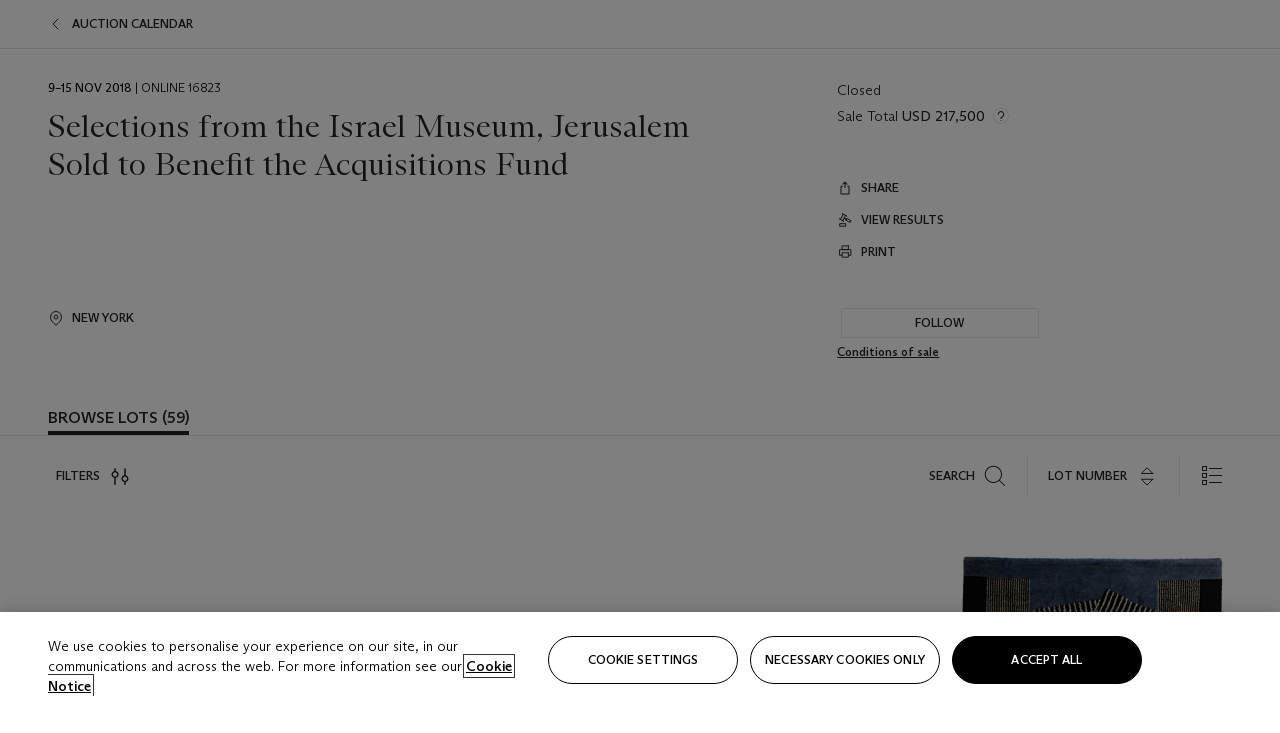

--- FILE ---
content_type: text/html; charset=utf-8
request_url: https://onlineonly.christies.com/s/selections-israel-museum-jerusalem-sold-benefit-acquisitions-fund/lots/439
body_size: 38957
content:

<!DOCTYPE html>
<html translate="no" lang="en">

<head lang="en-us">
    
    <script>
        (function () {
            var w = window, l = w.top.location, m = /(\??)&?escapeModal=true(&?)/i.exec(w.location.search);
            if (m) { w.stop(); l.href = l.href.replace(m[0], m[1] || m[2]); }
        })();
    </script>
    
    <script>
        window.headerContent = {"data":{"language":"en","page_refresh_after_sign_in":true,"page_refresh_after_sign_out":true,"sign_up_account_url":"https://signup.christies.com/signup","sign_up_from_live_chat_account_url":"https://signup.christies.com/signup?fromLiveChat=true","forgot_your_password_url":"https://www.christies.com/mychristies/passwordretrieval.aspx","login_aws_waf_security_script_url":"https://671144c6c9ff.us-east-1.sdk.awswaf.com/671144c6c9ff/11d0f81935d9/challenge.js","logo":{"title_txt":"Christie's","url":"https://www.christies.com/","analytics_id":"logo"},"sign_in_api_endpoint":{"url":"https://dw-prod-auth.christies.com","path":"auth/api/v1/login","method":"POST","parameters":{"fromSignInToBid":""}},"sign_out_api_endpoint":{"url":"https://dw-prod-auth.christies.com","path":"auth/api/v1/logout","method":"POST","parameters":{"currentPageUri":""}},"sliding_session_api_endpoint":{"url":"https://dw-prod-auth.christies.com","path":"auth/api/v1/refresh","method":"POST","parameters":null},"upper_navigation_links":[],"languages":[{"title_txt":"EN","full_title_txt":"English","aria_label_txt":"English","query_string_parameters":{"lid":"1","sc_lang":"en"}},{"title_txt":"繁","full_title_txt":"Traditional Chinese","aria_label_txt":"Traditional Chinese","query_string_parameters":{"lid":"3","sc_lang":"zh"}},{"title_txt":"簡","full_title_txt":"Simplified Chinese","aria_label_txt":"Simplified Chinese","query_string_parameters":{"lid":"4","sc_lang":"zh-cn"}}],"main_navigation_links":[{"secondary_navigation_links":[{"items":[{"truncate_at_two_lines":false,"title_txt":"Upcoming auctions","url":"https://www.christies.com/en/calendar?filters=|event_live|event_115|","analytics_id":"upcomingauctions"},{"truncate_at_two_lines":false,"title_txt":"Current exhibitions","url":"https://www.christies.com/en/stories/on-view-4323c96e8d15434092ff8abf2f2070fc?sc_mode=normal","analytics_id":"currentexhibitions"},{"truncate_at_two_lines":false,"title_txt":"Browse all art and objects","url":"https://www.christies.com/en/browse?sortby=relevance","analytics_id":"browseallartandobjects"},{"truncate_at_two_lines":false,"title_txt":"Auction results","url":"https://www.christies.com/en/results","analytics_id":"auctionresults"}],"show_view_all":false,"title_txt":"Calendar","url":"https://www.christies.com/en/calendar","analytics_id":"calendar"},{"items":[{"truncate_at_two_lines":false,"title_txt":"Handbags & Accessories","url":"https://www.christies.com/en/auction/handbags-accessories-30800/","analytics_id":"handbagsandaccessories"},{"truncate_at_two_lines":false,"title_txt":"London Jewels","url":"https://www.christies.com/en/auction/london-jewels-23833-cks/","analytics_id":"londonjewels"},{"truncate_at_two_lines":false,"title_txt":"Magnificent Jewels","url":"https://www.christies.com/en/auction/magnificent-jewels-30828/","analytics_id":"magnificentjewelshk"},{"truncate_at_two_lines":false,"title_txt":"Fine and Rare Wines Online: London Edition","url":"https://www.christies.com/en/auction/fine-and-rare-wines-online-london-edition-24579-cks/","analytics_id":"fineandrarewinesonlinelondonedition"},{"truncate_at_two_lines":false,"title_txt":"Design","url":"https://www.christies.com/en/auction/design-30808/","analytics_id":"design"},{"truncate_at_two_lines":false,"title_txt":"The John Shaw Patek Philippe Collection","url":"https://www.christies.com/en/auction/the-john-shaw-patek-philippe-collection-31268/","analytics_id":"thejohnshawpatekphilippecollection"},{"truncate_at_two_lines":false,"title_txt":"Fine and Rare Spirits Online: London Edition","url":"https://www.christies.com/en/auction/fine-and-rare-spirits-online-london-edition-24697-cks/","analytics_id":"fineandrarespiritsonlinelondonedition"},{"truncate_at_two_lines":false,"title_txt":"Important Watches: Featuring \"The Chronicle Part 2\" and \"The Eternity\" Collections","url":"https://www.christies.com/en/auction/important-watches-featuring-the-chronicle-part-2-and-the-eternity-collections-23830-hgk/","analytics_id":"importantwatchesfeaturingthechroniclepart2andtheeternitycollections"},{"truncate_at_two_lines":false,"title_txt":"The Cellar of an Obsessive Collector: Online","url":"https://onlineonly.christies.com/s/cellar-obsessive-collector-online/lots/4016","analytics_id":"thecellarofanobsessivecollectoronline"},{"truncate_at_two_lines":false,"title_txt":"20th/21st Century Online","url":"https://onlineonly.christies.com/s/20th-21st-century-online/lots/3603","analytics_id":"20th21stcenturyonline"},{"truncate_at_two_lines":false,"title_txt":"The Winter Egg and Important Works by Fabergé from a Princely Collection","url":"https://www.christies.com/en/auction/the-winter-egg-and-important-works-by-faberg-from-a-princely-collection-30614/","analytics_id":"thewintereggandimportantworksbyfabergefromaprincelycollection"},{"truncate_at_two_lines":false,"title_txt":"Old Masters Evening Sale","url":"https://www.christies.com/en/auction/old-masters-evening-sale-30860/","analytics_id":"oldmasterseveningsale"},{"truncate_at_two_lines":false,"title_txt":"Watches Online: Featuring \"The Eternity Part 2\" and \"The Chronicle Part 3\" Collections","url":"https://onlineonly.christies.com/s/watches-online-the-eternity-part-2-the-chronicle-part-3-collections/lots/3789","analytics_id":"watchesonlinefeaturingtheeternitypart2andthechroniclepart3collections"}],"show_view_all":true,"title_txt":"Current Auctions","url":"https://www.christies.com/en/calendar?filters=|event_live|event_115|","analytics_id":"currentauctions"},{"items":[{"truncate_at_two_lines":true,"title_txt":"20th/21st Century Art | New York","url":"https://www.christies.com/en/events/20th-21st-century-new-york/what-is-on","analytics_id":"20-21ny"},{"truncate_at_two_lines":true,"title_txt":"Luxury | Global","url":"https://www.christies.com/en/events/luxury-week/what-is-on","analytics_id":"luxury"},{"truncate_at_two_lines":true,"title_txt":"Classic Week | London","url":"https://www.christies.com/en/events/classic-week-london/what-is-on","analytics_id":"classicweeklondon"}],"show_view_all":true,"title_txt":"Featured","url":"https://www.christies.com/en/calendar","analytics_id":"featured"}],"title_txt":"Auctions","url":"https://www.christies.com/en/calendar","analytics_id":"auctions"},{"secondary_navigation_links":[{"items":[{"truncate_at_two_lines":true,"title_txt":"Nordic Lights | London","url":"https://www.christies.com/en/private-sales/exhibitions/nordic-lights-3bd56464-1b20-49c6-9022-415e3f72e4f8/overview","analytics_id":"nordiclights"},{"truncate_at_two_lines":true,"title_txt":"Attraverso / À Travers - Italian and French Art in Dialogue | Milan","url":"https://www.christies.com/en/private-sales/exhibitions/attraverso-a-travers-italian-and-french-art-in-dialogue--68cb1f43-977a-4f87-8639-e29226287fe1/overview","analytics_id":"italianandfrenchartindialogue"},{"truncate_at_two_lines":true,"title_txt":"Decorative Arts For Your Home | Online","url":"https://www.private.christies.com/","analytics_id":"decorativeartsforyourhome"}],"show_view_all":true,"title_txt":"Current Exhibitions","url":"https://www.christies.com/en/private-sales/whats-on-offer","analytics_id":"currentexhibitions"},{"items":[{"truncate_at_two_lines":false,"title_txt":"American Art","url":"https://www.christies.com/private-sales/categories?filters=DepartmentIds{3}","analytics_id":"americanart"},{"truncate_at_two_lines":true,"title_txt":"European Furniture & Works of Art","url":"https://www.christies.com/en/private-sales/categories?filters=|DepartmentIds{26}|&loadall=false&page=1&sortby=PublishDate","analytics_id":"europeanfurnitureandworksofart"},{"truncate_at_two_lines":false,"title_txt":"Handbags and Accessories","url":"https://www.christies.com/private-sales/categories?filters=DepartmentIds{22}","analytics_id":"handbags"},{"truncate_at_two_lines":false,"title_txt":"Impressionist and Modern Art","url":"https://www.christies.com/private-sales/categories?filters=DepartmentIds{29}","analytics_id":"impressionistandmodernart"},{"truncate_at_two_lines":false,"title_txt":"Post War and Contemporary Art","url":"https://www.christies.com/private-sales/categories?filters=DepartmentIds{74}","analytics_id":"postwarandcontemporaryart"},{"truncate_at_two_lines":false,"title_txt":"Silver","url":"https://www.christies.com/private-sales/categories?filters=|DepartmentIds{48}|&loadall=false&page=1&sortby=PublishDate","analytics_id":"silver"},{"truncate_at_two_lines":false,"title_txt":"Watches and Wristwatches","url":"https://www.christies.com/en/private-sales/categories?filters=|DepartmentIds{60}|&page=1&sortby=PublishDate","analytics_id":"watchesandwristwatches"}],"show_view_all":true,"title_txt":"Categories","url":"https://www.christies.com/en/private-sales/categories","analytics_id":"categories"},{"items":[{"truncate_at_two_lines":false,"title_txt":"Request an estimate","url":"https://www.christies.com/selling-services/auction-services/auction-estimates/overview/","analytics_id":"requestanestimate"},{"truncate_at_two_lines":false,"title_txt":"Selling guide","url":"https://www.christies.com/en/help/selling-guide/overview","analytics_id":"sellingguide"},{"truncate_at_two_lines":false,"title_txt":"About Private Sales","url":"https://www.christies.com/en/private-sales/about","analytics_id":"aboutprivatesales"}],"show_view_all":false,"title_txt":"Sell with us","url":"https://www.christies.com/en/help/selling-guide/overview","analytics_id":"sellwithus"}],"title_txt":"Private Sales","url":"https://www.christies.com/en/private-sales/whats-on-offer","analytics_id":"privatesales"},{"secondary_navigation_links":[{"items":[{"truncate_at_two_lines":false,"title_txt":"Request an estimate","url":"https://www.christies.com/selling-services/auction-services/auction-estimates/overview/","analytics_id":"requestanestimate"},{"truncate_at_two_lines":true,"title_txt":"Finance your art","url":"https://www.christies.com/en/services/art-finance/overview","analytics_id":"financeyourart"},{"truncate_at_two_lines":false,"title_txt":"Selling guide","url":"https://www.christies.com/en/help/selling-guide/overview","analytics_id":"sellingguide"},{"truncate_at_two_lines":false,"title_txt":"Auction results","url":"https://www.christies.com/en/results","analytics_id":"auctionresults"}],"show_view_all":false,"title_txt":"Sell with us","url":"https://www.christies.com/en/help/selling-guide/overview","analytics_id":"sellwithus"},{"items":[{"truncate_at_two_lines":false,"title_txt":"19th Century European Art","url":"https://www.christies.com/en/departments/19th-century-european-art","analytics_id":"19thcenturyeuropeanart"},{"truncate_at_two_lines":false,"title_txt":"African and Oceanic Art","url":"https://www.christies.com/en/departments/african-and-oceanic-art","analytics_id":"africanandoceanicart"},{"truncate_at_two_lines":false,"title_txt":"American Art","url":"https://www.christies.com/en/departments/american-art","analytics_id":"americanart"},{"truncate_at_two_lines":false,"title_txt":"Ancient Art and Antiquities","url":"https://www.christies.com/en/departments/ancient-art-and-antiquities","analytics_id":"ancientartandantiquities"},{"truncate_at_two_lines":false,"title_txt":"Automobiles, Cars, Motorcycles and Automobilia","url":"https://www.christies.com/en/department/automobiles-cars-motorcycles-automobilia","analytics_id":"automobilescarsmotorcyclesandautomobilia"},{"truncate_at_two_lines":false,"title_txt":"Books and Manuscripts","url":"https://www.christies.com/en/departments/books-and-manuscripts","analytics_id":"booksandmanuscripts"},{"truncate_at_two_lines":false,"title_txt":"Chinese Ceramics and Works of Art","url":"https://www.christies.com/en/departments/chinese-ceramics-and-works-of-art","analytics_id":"chineseceramicsandworksofart"},{"truncate_at_two_lines":false,"title_txt":"Chinese Paintings","url":"https://www.christies.com/en/departments/chinese-paintings","analytics_id":"chinesepaintings"},{"truncate_at_two_lines":false,"title_txt":"Design","url":"https://www.christies.com/en/departments/design","analytics_id":"design"},{"truncate_at_two_lines":false,"title_txt":"European Furniture and Works of Art","url":"https://www.christies.com/en/departments/european-furniture-and-works-of-art","analytics_id":"europeanfurnitureandworksofart"},{"truncate_at_two_lines":false,"title_txt":"Handbags and Accessories","url":"https://www.christies.com/en/departments/handbags-and-accessories","analytics_id":"handbagsandaccessories"},{"truncate_at_two_lines":false,"title_txt":"Impressionist and Modern Art","url":"https://www.christies.com/en/departments/impressionist-and-modern-art","analytics_id":"impressionistandmodernart"},{"truncate_at_two_lines":false,"title_txt":"Islamic and Indian Art","url":"https://www.christies.com/en/departments/islamic-and-indian-art","analytics_id":"islamicandindianart"},{"truncate_at_two_lines":false,"title_txt":"Japanese Art","url":"https://www.christies.com/en/departments/japanese-art","analytics_id":"japaneseart"},{"truncate_at_two_lines":false,"title_txt":"Jewellery","url":"https://www.christies.com/en/departments/jewellery","analytics_id":"jewellery"},{"truncate_at_two_lines":false,"title_txt":"Latin American Art","url":"https://www.christies.com/en/departments/latin-american-art","analytics_id":"latinamericanart"},{"truncate_at_two_lines":false,"title_txt":"Modern and Contemporary Middle Eastern Art","url":"https://www.christies.com/en/departments/modern-and-contemporary-middle-eastern-art","analytics_id":"modernandcontemporarymiddleeasternart"},{"truncate_at_two_lines":false,"title_txt":"Old Master Drawings","url":"https://www.christies.com/en/departments/old-master-drawings","analytics_id":"oldmasterdrawings"},{"truncate_at_two_lines":false,"title_txt":"Old Master Paintings","url":"https://www.christies.com/en/departments/old-master-paintings","analytics_id":"oldmasterpaintings"},{"truncate_at_two_lines":false,"title_txt":"Photographs","url":"https://www.christies.com/en/departments/photographs","analytics_id":"photographs"},{"truncate_at_two_lines":false,"title_txt":"Post-War and Contemporary Art","url":"https://www.christies.com/en/departments/post-war-and-contemporary-art","analytics_id":"post-warandcontemporaryart"},{"truncate_at_two_lines":false,"title_txt":"Prints and Multiples","url":"https://www.christies.com/en/departments/prints-and-multiples","analytics_id":"printsandmultiples"},{"truncate_at_two_lines":false,"title_txt":"Private and Iconic Collections","url":"https://www.christies.com/en/departments/private-and-iconic-collections","analytics_id":"privateandiconiccollections"},{"truncate_at_two_lines":false,"title_txt":"Rugs and Carpets","url":"https://www.christies.com/en/departments/rugs-and-carpets","analytics_id":"rugsandcarpets"},{"truncate_at_two_lines":false,"title_txt":"Watches and Wristwatches","url":"https://www.christies.com/en/departments/watches-and-wristwatches","analytics_id":"watchesandwristwatches"},{"truncate_at_two_lines":false,"title_txt":"Wine and Spirits","url":"https://www.christies.com/en/departments/wine-and-spirits","analytics_id":"wineandspirits"}],"show_view_all":true,"title_txt":"Departments","url":"https://www.christies.com/departments/Index.aspx","analytics_id":"departments"}],"title_txt":"Sell","url":"https://www.christies.com/en/help/selling-guide/overview","analytics_id":"sell"},{"secondary_navigation_links":[{"items":[{"truncate_at_two_lines":false,"title_txt":"19th Century European Art","url":"https://www.christies.com/en/departments/19th-century-european-art","analytics_id":"19thcenturyeuropeanart"},{"truncate_at_two_lines":false,"title_txt":"African and Oceanic Art","url":"https://www.christies.com/en/departments/african-and-oceanic-art","analytics_id":"africanandoceanicart"},{"truncate_at_two_lines":false,"title_txt":"American Art","url":"https://www.christies.com/en/departments/american-art","analytics_id":"americanart"},{"truncate_at_two_lines":false,"title_txt":"Ancient Art and Antiquities","url":"https://www.christies.com/en/departments/ancient-art-and-antiquities","analytics_id":"ancientartandantiquities"},{"truncate_at_two_lines":false,"title_txt":"Automobiles, Cars, Motorcycles and Automobilia","url":"https://www.christies.com/en/department/automobiles-cars-motorcycles-automobilia","analytics_id":"automobilescarsmotorcyclesandautomobilia"},{"truncate_at_two_lines":false,"title_txt":"Books and Manuscripts","url":"https://www.christies.com/en/departments/books-and-manuscripts","analytics_id":"booksandmanuscripts"},{"truncate_at_two_lines":false,"title_txt":"Chinese Ceramics and Works of Art","url":"https://www.christies.com/en/departments/chinese-ceramics-and-works-of-art","analytics_id":"chineseceramicsandworksofart"},{"truncate_at_two_lines":false,"title_txt":"Chinese Paintings","url":"https://www.christies.com/en/departments/chinese-paintings","analytics_id":"chinesepaintings"},{"truncate_at_two_lines":false,"title_txt":"Design","url":"https://www.christies.com/en/departments/design","analytics_id":"design"},{"truncate_at_two_lines":false,"title_txt":"European Furniture and Works of Art","url":"https://www.christies.com/en/departments/european-furniture-and-works-of-art","analytics_id":"europeanfurnitureandworksofart"},{"truncate_at_two_lines":false,"title_txt":"European Sculpture and Works of Art","url":"https://www.christies.com/en/departments/european-sculpture","analytics_id":"europeansculptureandworksofart"},{"truncate_at_two_lines":false,"title_txt":"Guitars","url":"https://www.christies.com/en/department/guitars","analytics_id":"guitars"},{"truncate_at_two_lines":false,"title_txt":"Handbags and Accessories","url":"https://www.christies.com/en/departments/handbags-and-accessories","analytics_id":"handbagsandaccessories"},{"truncate_at_two_lines":false,"title_txt":"Impressionist and Modern Art","url":"https://www.christies.com/en/departments/impressionist-and-modern-art","analytics_id":"impressionistandmodernart"},{"truncate_at_two_lines":false,"title_txt":"Indian, Himalayan and Southeast Asian Art","url":"https://www.christies.com/en/departments/indian-himalayan-and-southeast-asian-art","analytics_id":"indianhimalayanandsoutheastasianart"},{"truncate_at_two_lines":false,"title_txt":"Islamic and Indian Art","url":"https://www.christies.com/en/departments/islamic-and-indian-art","analytics_id":"islamicandindianart"},{"truncate_at_two_lines":false,"title_txt":"Japanese Art","url":"https://www.christies.com/en/departments/japanese-art","analytics_id":"japaneseart"},{"truncate_at_two_lines":false,"title_txt":"Jewellery","url":"https://www.christies.com/en/departments/jewellery","analytics_id":"jewellery"},{"truncate_at_two_lines":false,"title_txt":"Judaica","url":"https://www.christies.com/en/events/judaica","analytics_id":"judaica"},{"truncate_at_two_lines":false,"title_txt":"Latin American Art","url":"https://www.christies.com/en/departments/latin-american-art","analytics_id":"latinamericanart"},{"truncate_at_two_lines":false,"title_txt":"Modern and Contemporary Middle Eastern Art","url":"https://www.christies.com/en/departments/modern-and-contemporary-middle-eastern-art","analytics_id":"modernandcontemporarymiddleeasternart"},{"truncate_at_two_lines":false,"title_txt":"Modern British and Irish Art","url":"https://www.christies.com/en/departments/modern-british-and-irish-art","analytics_id":"modernbritishandirishart"},{"truncate_at_two_lines":false,"title_txt":"Old Master Drawings","url":"https://www.christies.com/en/departments/old-master-drawings","analytics_id":"oldmasterdrawings"},{"truncate_at_two_lines":false,"title_txt":"Old Master Paintings","url":"https://www.christies.com/en/departments/old-master-paintings","analytics_id":"oldmasterpaintings"},{"truncate_at_two_lines":false,"title_txt":"Photographs","url":"https://www.christies.com/en/departments/photographs","analytics_id":"photographs"},{"truncate_at_two_lines":false,"title_txt":"Post-War and Contemporary Art","url":"https://www.christies.com/en/departments/post-war-and-contemporary-art","analytics_id":"post-warandcontemporaryart"},{"truncate_at_two_lines":false,"title_txt":"Prints and Multiples","url":"https://www.christies.com/en/departments/prints-and-multiples","analytics_id":"printsandmultiples"},{"truncate_at_two_lines":false,"title_txt":"Private and Iconic Collections","url":"https://www.christies.com/en/departments/private-and-iconic-collections","analytics_id":"privateandiconiccollections"},{"truncate_at_two_lines":false,"title_txt":"Rugs and Carpets","url":"https://www.christies.com/en/departments/rugs-and-carpets","analytics_id":"rugsandcarpets"},{"truncate_at_two_lines":false,"title_txt":"Science and Natural History","url":"https://www.christies.com/en/departments/science-and-natural-history","analytics_id":"scienceandnaturalhistory"},{"truncate_at_two_lines":false,"title_txt":"Silver","url":"https://www.christies.com/en/departments/silver","analytics_id":"silver"},{"truncate_at_two_lines":false,"title_txt":"South Asian Modern and Contemporary Art","url":"https://www.christies.com/en/departments/south-asian-modern-contemporary-art","analytics_id":"southasianmoderncontemporaryart"},{"truncate_at_two_lines":false,"title_txt":"Sports Memorabilia","url":"https://www.christies.com/en/departments/sports-memorabilia","analytics_id":"sportsmemorabilia"},{"truncate_at_two_lines":false,"title_txt":"Watches and Wristwatches","url":"https://www.christies.com/en/departments/watches-and-wristwatches","analytics_id":"watchesandwristwatches"},{"truncate_at_two_lines":false,"title_txt":"Wine and Spirits","url":"https://www.christies.com/en/departments/wine-and-spirits","analytics_id":"wineandspirits"}],"show_view_all":true,"title_txt":"Departments","url":"https://www.christies.com/en/departments","analytics_id":"departments"}],"title_txt":"Departments","url":"https://www.christies.com/en/departments","analytics_id":"departments"},{"secondary_navigation_links":[{"items":[{"truncate_at_two_lines":true,"title_txt":"The Winter Egg by Fabergé","url":"https://www.christies.com/en/stories/an-imperial-winter-egg-by-faberge-commissioned-by-emperor-nicholas-ii-9634fe7df1d84d4e9266f305bec40a02","analytics_id":"thewintereggbyfaberge"},{"truncate_at_two_lines":true,"title_txt":"Countess Greffulhe, Proust’s greatest muse","url":"https://www.christies.com/en/stories/countess-greffulhe-immortalised-as-duchess-de-guermantes-in-prousts-in-search-of-lost-time-3a13faaa3dc940c0b84772e481e22861","analytics_id":"countessgreffulheproustsgreatestmuse"},{"truncate_at_two_lines":true,"title_txt":"Why Kashmir sapphires are like no other","url":"https://www.christies.com/en/stories/blue-gems-beyond-the-snow-a-collecting-guide-to-ka-9d8de78ef58048e59a0f25ba35aae910","analytics_id":"whykashmirsapphiresarelikenoother"}],"show_view_all":true,"title_txt":"Watch","url":"https://www.christies.com/en/stories/archive?storyMedia=e09d5991101e48dba43668c3d429d1f1","analytics_id":"watch"},{"items":[{"truncate_at_two_lines":true,"title_txt":"Collecting guide: Line Vautrin","url":"https://www.christies.com/en/stories/line-vautrin-designer-collecting-guide-079324ce12114810bd315e9933e825e5","analytics_id":"collectingguidelinevautrin"},{"truncate_at_two_lines":true,"title_txt":"The Hermès Quelle Idole bag","url":"https://www.christies.com/en/stories/whimsical-romance-a-guide-to-hermes-quelle-idole-5e3bf38ab53f430aae205bfee25e9660","analytics_id":"thehermesquelleidolebag"},{"truncate_at_two_lines":true,"title_txt":"Art of the Belle Epoque: 7 things to know","url":"https://www.christies.com/en/stories/belle-epoque-art-collecting-guide-29e0dd2d5e134bcdac067b026090d826","analytics_id":"artofthebelleepoque"}],"show_view_all":true,"title_txt":"Read","url":"https://www.christies.com/en/stories/archive","analytics_id":"read"},{"items":[{"truncate_at_two_lines":false,"title_txt":"Current exhibitions","url":"https://www.christies.com/en/stories/on-view-4323c96e8d15434092ff8abf2f2070fc","analytics_id":"currentexhibition"},{"truncate_at_two_lines":false,"title_txt":"Locations","url":"https://www.christies.com/en/locations/salerooms","analytics_id":"locations"}],"show_view_all":false,"title_txt":"Visit","url":"https://www.christies.com/en/locations/salerooms","analytics_id":"visit"},{"items":[{"truncate_at_two_lines":false,"title_txt":"Amedeo Modigliani","url":"https://www.christies.com/en/artists/amedeo-modigliani?lotavailability=All&sortby=relevance","analytics_id":"amedeomodigliani"},{"truncate_at_two_lines":false,"title_txt":"Fabergé","url":"https://www.christies.com/en/artists/fabergé","analytics_id":"faberge"},{"truncate_at_two_lines":false,"title_txt":"Rembrandt van Rijn","url":"https://www.christies.com/en/artists/rembrandt-van-rijn","analytics_id":"rembrandtvanrijn"},{"truncate_at_two_lines":false,"title_txt":"Takashi Murakami","url":"https://www.christies.com/en/artists/takashi-murakami?lotavailability=All&sortby=relevance","analytics_id":"takashimurakami"},{"truncate_at_two_lines":false,"title_txt":"Vincent van Gogh","url":"https://www.christies.com/en/artists/vincent-van-gogh?lotavailability=All&sortby=relevance","analytics_id":"vincentvangogh"},{"truncate_at_two_lines":false,"title_txt":"Michelangelo","url":"https://www.christies.com/en/artists/michelangelo?lotavailability=All&sortby=relevance","analytics_id":"michelangelo"},{"truncate_at_two_lines":false,"title_txt":"Alexander Calder","url":"https://www.christies.com/en/artists/alexander-calder","analytics_id":"alexandercalder"},{"truncate_at_two_lines":false,"title_txt":"Hermès","url":"https://www.christies.com/en/artists/hermes","analytics_id":"hermes"}],"show_view_all":true,"title_txt":"Artists and Makers","url":"https://www.christies.com/en/artists","analytics_id":"artistsandmakers"}],"title_txt":"Discover","url":"https://www.christies.com/en/stories/archive","analytics_id":"discover"},{"secondary_navigation_links":[{"items":[{"truncate_at_two_lines":true,"title_txt":"Request an estimate","url":"https://www.christies.com/selling-services/auction-services/auction-estimates/overview/","analytics_id":"requestanestimate"},{"truncate_at_two_lines":true,"title_txt":"Valuations, Appraisals and Professional Advisor Services","url":"https://www.christies.com/en/services/valuations-appraisals-and-professional-advisor-services/overview","analytics_id":"valuationsappraisalsandprofessionaladvisorservices"},{"truncate_at_two_lines":true,"title_txt":"Private Sales","url":"https://www.christies.com/en/private-sales/whats-on-offer","analytics_id":"privatesales"},{"truncate_at_two_lines":true,"title_txt":"Christie’s Education","url":"https://www.christies.com/en/christies-education/courses","analytics_id":"christieseducation"},{"truncate_at_two_lines":true,"title_txt":"Christie’s Art Finance","url":"https://www.christies.com/en/services/art-finance/overview","analytics_id":"christiesartfinance"},{"truncate_at_two_lines":true,"title_txt":"Christie’s Ventures","url":"https://www.christies.com/en/services/christies-ventures/overview","analytics_id":"christiesventures"}],"show_view_all":false,"title_txt":"Services","url":"https://www.christies.com/en/services","analytics_id":"services"}],"title_txt":"Services","url":"https://www.christies.com/en/services","analytics_id":"services"}],"search":{"url":"https://www.christies.com/en/search"},"user_actions":[{"title_txt":"My account","url":"https://www.christies.com/mychristies/activities.aspx?activitytype=wc&submenutapped=true","id":"my-account","analytics_id":"myaccount"},{"title_txt":"Sign in","url":null,"id":"sign-in","analytics_id":"signin"},{"title_txt":"Sign out","url":null,"id":"sign-out","analytics_id":"signout"}]},"labels":{"aria_back_to_parent_txt":"Back to parent menu","aria_expanded_menu_item_txt":"Press arrow down to enter the secondary menu","aria_main_nav_txt":"Primary","aria_menu_txt":"Menu","aria_search_btn_txt":"Submit search","aria_search_txt":"Search","aria_skip_link_txt":"Skip links","aria_user_navigation_txt":"User navigation","back_button_txt":"Back","choose_language_txt":"Choose language","language_label_txt":"English","language_txt":"Language","placeholder_txt":"Search by keyword","skip_link_txt":"Skip to main content","view_all_txt":"View all","login_modal_title_txt":"Sign in to your account","login_modal_title_from_live_chat_txt":"Please log in or create an account to chat with a client service representative","login_modal_username_txt":"Email address","login_modal_username_required_error_txt":"Please enter your email address","login_modal_password_txt":"Password","login_modal_password_required_error_txt":"Please enter your password","login_modal_forgot_your_password_txt":"Forgot your password?","login_modal_sign_in_txt":"Sign in","login_modal_create_new_account_txt":"Create an account","login_modal_show_password_txt":"Reveal password","login_modal_hide_password_txt":"Hide password","login_modal_error_txt":"Something went wrong. Please try again.","login_modal_invalid_credentials_txt":"Your email address and password do not match. Please try again.","login_modal_account_locked_txt":"Your account has been temporarily locked due to multiple login attempts. We’ve sent you an email with instructions on how to unlock it. For more help, contact <a class=\"chr-alert-next__content__link\" href=\"https://christies.com/\" target=\"_blank\">Client Services</a>.","refresh_modal_title_txt":"You've been signed out!","refresh_modal_message_txt":"You are no longer authenticated. Please refresh your page and sign in again if you wish to bid in auctions.","refresh_modal_button_txt":"Refresh the page"}};
        window.footerContent = {"data":{"language":"en","navigation":[{"title_txt":"Help","navigation_links":[{"truncate_at_two_lines":false,"title_txt":"FAQ","url":"https://www.christies.com/en/help/frequently-asked-questions/overview","analytics_id":"faqs"},{"truncate_at_two_lines":false,"title_txt":"How to buy","url":"https://www.christies.com/en/help/buying-guide/overview","analytics_id":"buyingguides"},{"truncate_at_two_lines":false,"title_txt":"How to sell","url":"https://www.christies.com/en/help/selling-guide/overview","analytics_id":"sellingguide"},{"truncate_at_two_lines":false,"title_txt":"Get an estimate","url":"https://www.christies.com/selling-services/auction-services/auction-estimates/overview/","analytics_id":"getanestimate"},{"truncate_at_two_lines":false,"title_txt":"Selling guides","url":"https://www.christies.com/en/selling-guide/overview","analytics_id":"sellingguidesbycategory"},{"truncate_at_two_lines":false,"title_txt":"Payment and shipping","url":"https://www.christies.com/en/help/buying-guide/payment-and-shipping","analytics_id":"paymentandshipping"},{"truncate_at_two_lines":false,"title_txt":"Auction help library","url":"https://www.christies.com/en/help/auction-help-library/overview","analytics_id":"helpguides"}]},{"title_txt":"About Us","navigation_links":[{"truncate_at_two_lines":false,"title_txt":"About Christie's","url":"https://www.christies.com/en/about/overview","analytics_id":"aboutchristies"},{"truncate_at_two_lines":false,"title_txt":"Careers","url":"https://www.christies.com/en/about/careers/overview","analytics_id":"careers"},{"truncate_at_two_lines":false,"title_txt":"Locations","url":"https://www.christies.com/en/locations/salerooms","analytics_id":"locations"},{"truncate_at_two_lines":false,"title_txt":"Press","url":"https://press.christies.com","analytics_id":"press"},{"truncate_at_two_lines":false,"title_txt":"Responsible Culture","url":"https://www.christies.com/en/about/responsible-culture/overview","analytics_id":"corporatesocialresponsibility"}]},{"title_txt":"Services","navigation_links":[{"truncate_at_two_lines":false,"title_txt":"Art Finance","url":"https://www.christies.com/en/services/christies-art-finance","analytics_id":"artfinance"},{"truncate_at_two_lines":false,"title_txt":"Private Sales","url":"https://www.christies.com/en/private-sales/whats-on-offer","analytics_id":"privatesales"},{"truncate_at_two_lines":false,"title_txt":"Client Advisory","url":"https://www.christies.com/en/services/client-advisory","analytics_id":"bespokeclient"},{"truncate_at_two_lines":false,"title_txt":"Gooding Christie's","url":"https://www.christies.com/en/about/gooding-christies","analytics_id":"goodingchristies"},{"truncate_at_two_lines":false,"title_txt":"Museum and Corporate Collections","url":"https://www.christies.com/en/services/museum-and-corporate-collection-services/overview","analytics_id":"museumservices"},{"truncate_at_two_lines":false,"title_txt":"Restitution","url":"https://www.christies.com/en/services/restitution/overview","analytics_id":"restitution"},{"truncate_at_two_lines":false,"title_txt":"Christie's Ventures","url":"https://www.christies.com/en/services/christies-ventures/overview","analytics_id":"christiesventures"},{"truncate_at_two_lines":false,"title_txt":"Valuations, Appraisals and Professional Advisor Services","url":"https://www.christies.com/en/services/valuations-appraisals-and-professional-advisor-services/overview","analytics_id":"vapas"}]},{"title_txt":"More Info","navigation_links":[{"truncate_at_two_lines":false,"title_txt":"Terms and conditions","url":"https://www.christies.com/en/about/terms-and-conditions/terms-and-conditions-for-website-use","analytics_id":"termsandconditions"},{"truncate_at_two_lines":false,"title_txt":"Privacy","url":"https://www.christies.com/en/privacy-centre/overview","analytics_id":"privacy"},{"truncate_at_two_lines":false,"title_txt":"Security","url":"https://www.christies.com/en/privacy-centre/security/overview","analytics_id":"security"},{"truncate_at_two_lines":false,"title_txt":"Cookie settings","url":"","type":"cookie","analytics_id":"cookiesettings"},{"truncate_at_two_lines":false,"title_txt":"Do not sell my personal information","url":"https://www.christies.com/about-us/contact/ccpa","analytics_id":"donotsellmypersonalinformation"},{"truncate_at_two_lines":false,"title_txt":"Modern slavery statement","url":"https://www.christies.com/-/media/project/christies-discovery/discovery-website/about-us/corporate-governance/modern-slavery-statements/modern-slavery-act-statement-2024.pdf?rev=0800682b2294406abc15302a243ff8ef","analytics_id":"modernslaverystatement"},{"truncate_at_two_lines":false,"title_txt":"Christie's Education","url":"https://www.christies.com/en/christies-education/courses","analytics_id":"christieseducation"},{"truncate_at_two_lines":false,"title_txt":"Christie's Real Estate","url":"https://www.christiesrealestate.com/","analytics_id":"christiesrealestate"}]}],"social_links":[{"icon":"facebook","url":"https://www.facebook.com/Christies","aria_label":"Facebook","analytics_id":"facebook"},{"icon":"x","url":"https://x.com/christiesinc","aria_label":"X","analytics_id":"x"},{"icon":"instagram","url":"https://www.instagram.com/christiesinc","aria_label":"Instagram","analytics_id":"instagram"},{"icon":"pinterest","url":"https://pinterest.com/christiesinc/","aria_label":"Pinterest","analytics_id":"pinterest"},{"icon":"wechat","url":"https://www.christies.com/-/media/project/christies-discovery/discovery-website/footer/subscription-account-qrcode.jpg?rev=4738807303744fd2a0eae4a1b94b1e28","aria_label":"WeChat","type":"qr","modal_title_txt":"Scan me ...","modal_description_txt":"Start using WeChat by scanning the following QR code.","analytics_id":"wechat"},{"icon":"weibo","url":"https://weibo.com/christies?ssl_rnd=1610476413.9034","aria_label":"Weibo","analytics_id":"weibo"},{"icon":"youtube","url":"https://www.youtube.com/channel/UCSbY5GF1eSKtT6d32qC7Krw","aria_label":"Youtube","analytics_id":"youtube"}]},"labels":{"aria_modal_close_txt":"Close modal window","aria_footer_navigation_txt":"Footer","aria_social_media_list_txt":"Social media","footer_license_logo_txt":"ICP license logo","copyright_txt":"© Christie's 2025"}};
    </script>

    
    <script>
        window.briDataModel = {"saleData":{"saleNumber":"16823","hasStarted":true,"saleId":439,"clientServiceEmailAddress":"onlineus@christies.com","clientServicePhoneNumber":"%2b1+212+636+2000"},"lotData":null,"userData":{"isLoggedIn":false,"isRegistered":false},"appData":{"christiesUrl":"https://www.christies.com","langCode":"en"}};
    </script>


    <meta charset="utf-8" />
    <meta http-equiv="X-UA-Compatible" content="IE=Edge" />
    <meta name="viewport" content="width=device-width, initial-scale=1.0">
    <meta name="google-site-verification" content="2pm6xoJkRM_9TezjADtdaKy43hAcMXqYJWwwxc1viVY" />
    <meta name="robots" content="index, follow" />

    <title>Selections from the Israel Museum, Jerusalem Sold to Benefit the Acquisitions Fund</title>

    

                <meta name="title" content="Selections from the Israel Museum, Jerusalem Sold to Benefit the Acquisitions Fund" />
            <link rel="canonical" href="https://onlineonly.christies.com/s/selections-israel-museum-jerusalem-sold-benefit-acquisitions-fund/439" />
    <meta name="google-site-verification" content="2pm6xoJkRM_9TezjADtdaKy43hAcMXqYJWwwxc1viVY" />
    <meta name="subject" content="Online Auctions" />
    <meta name="owner" content="Christies" />
    <meta name="author" content="Christies" />
    <meta name="contributer" content="Christie's" />
    <meta name="copyright" content="Christie's 2025" />
    <meta http-equiv="Content-Type" content="text/html; charset=UTF-8" />

    
    
    <meta content="app-id=322000464, app-argument=christies://christies.app/sale?saleID=27981" name="apple-itunes-app"></meta>


    
    

    
    <link href="/styles/commonv4?v=T_dBmRhnmI5ZsH7WnpZtDKRnzRZbMM-9DN1f5aHlqxI1" rel="stylesheet"/>


    <!--
        The Chrome audit tool complains about the CSS loaded by Google fonts not being GZIP compressed.
        As per the following ticket this is expected as GZIP'ing the content would actually make the response larger:
        https://code.google.com/p/googlefontdirectory/issues/detail?id=15
    -->
    <link href='//fonts.googleapis.com/css?family=Lora:400,400italic' rel='stylesheet' type='text/css' />

    
<link rel='shortcut icon' type='image/x-icon' href='/Content/v4/icons/favicon.ico'>
<link rel='icon' type='image/png' href='/Content/v4/icons/favicon-16x16.png' sizes='16x16'>
<link rel='icon' type='image/png' href='/Content/v4/icons/favicon-32x32.png' sizes='32x32'>
<link rel='apple-touch-icon' type='image/png' href='/Content/v4/icons/apple-touch-icon-57x57.png' sizes='57x57'>
<link rel='apple-touch-icon' type='image/png' href='/Content/v4/icons/apple-touch-icon-60x60.png' sizes='60x60'>
<link rel='apple-touch-icon' type='image/png' href='/Content/v4/icons/apple-touch-icon-72x72.png' sizes='72x72'>
<link rel='apple-touch-icon' type='image/png' href='/Content/v4/icons/apple-touch-icon-76x76.png' sizes='76x76'>
<link rel='apple-touch-icon' type='image/png' href='/Content/v4/icons/apple-touch-icon-114x114.png' sizes='114x114'>
<link rel='apple-touch-icon' type='image/png' href='/Content/v4/icons/apple-touch-icon-120x120.png' sizes='120x120'>
<link rel='apple-touch-icon' type='image/png' href='/Content/v4/icons/apple-touch-icon-144x144.png' sizes='144x144'>
<link rel='apple-touch-icon' type='image/png' href='/Content/v4/icons/apple-touch-icon-152x152.png' sizes='152x152'>
<link rel='apple-touch-icon' type='image/png' href='/Content/v4/icons/apple-touch-icon-167x167.png' sizes='167x167'>
<link rel='apple-touch-icon' type='image/png' href='/Content/v4/icons/apple-touch-icon-180x180.png' sizes='180x180'>
<link rel='apple-touch-icon' type='image/png' href='/Content/v4/icons/apple-touch-icon-1024x1024.png' sizes='1024x1024'>
<link rel='apple-touch-startup-image' media='(min-width: 320px) and (min-height: 480px) and (-webkit-device-pixel-ratio: 1)' type='image/png' href='/Content/v4/icons/apple-touch-startup-image-320x460.png'>
<link rel='apple-touch-startup-image' media='(min-width: 320px) and (min-height: 480px) and (-webkit-device-pixel-ratio: 2)' type='image/png' href='/Content/v4/icons/apple-touch-startup-image-640x920.png'>
<link rel='apple-touch-startup-image' media='(min-width: 320px) and (min-height: 568px) and (-webkit-device-pixel-ratio: 2)' type='image/png' href='/Content/v4/icons/apple-touch-startup-image-640x1096.png'>
<link rel='apple-touch-startup-image' media='(min-width: 375px) and (min-height: 667px) and (-webkit-device-pixel-ratio: 2)' type='image/png' href='/Content/v4/icons/apple-touch-startup-image-750x1294.png'>
<link rel='apple-touch-startup-image' media='(min-width: 414px) and (min-height: 736px) and (orientation: landscape) and (-webkit-device-pixel-ratio: 3)' type='image/png' href='/Content/v4/icons/apple-touch-startup-image-1182x2208.png'>
<link rel='apple-touch-startup-image' media='(min-width: 414px) and (min-height: 736px) and (orientation: portrait) and (-webkit-device-pixel-ratio: 3)' type='image/png' href='/Content/v4/icons/apple-touch-startup-image-1242x2148.png'>
<link rel='apple-touch-startup-image' media='(min-width: 414px) and (min-height: 736px) and (orientation: portrait) and (-webkit-device-pixel-ratio: 3)' type='image/png' href='/Content/v4/icons/apple-touch-startup-image-748x1024.png'>
<link rel='apple-touch-startup-image' media='(min-width: 768px) and (min-height: 1024px) and (orientation: portrait) and (-webkit-device-pixel-ratio: 1)' type='image/png' href='/Content/v4/icons/apple-touch-startup-image-768x1004.png'>
<link rel='apple-touch-startup-image' media='(min-width: 768px) and (min-height: 1024px) and (orientation: landscape) and (-webkit-device-pixel-ratio: 2)' type='image/png' href='/Content/v4/icons/apple-touch-startup-image-1496x2048.png'>
<link rel='apple-touch-startup-image' media='(min-width: 768px) and (min-height: 1024px) and (orientation: portrait) and (-webkit-device-pixel-ratio: 2)' type='image/png' href='/Content/v4/icons/apple-touch-startup-image-1536x2008.png'>
<link rel='icon' type='image/png' href='/Content/v4/icons/coast-228x228.png'>
    <script>
        var EnableCookieBanner = true;
        var IsMobileApp = false;
    </script>
    <script>var s = s || {};</script>
    <script>
        
            window.deferAfterjQueryLoaded =[];
    </script>


    <!-- DSL Webview Integration Script Begins -->
<!-- DSL Webview Integration Script Ends -->


    <script src="/Content/cdsl/5.61.3/js/critical.min.js"></script>

    <script src="/Content/cdsl/5.61.3/js/christies-design-system-library/christies-design-system-library.esm.js" type="module" data-stencil></script>

    <script src="/Content/cdsl/5.61.3/js/christies-design-system-library/christies-design-system-library.js" nomodule data-stencil></script>

    <script src="/scripts/customEventsInterception?v=2PJgTKv-mejATF_k2kKo0TwwKDtMKXFKuN-OjyeDUAs1"></script>


    <link rel="preload" href="/Content/v4/icons/icon-error-banner.svg" as="image" type="image/svg+xml" />
</head>
<body style="width: 100%" class="">



    <div class="wrap-page">
            <div class="wrap-head">
                <div id="headerHost"></div>
                <div class="chr-header-footer">
                    <chr-modal-provider></chr-modal-provider>
                </div>
            </div>

        <div id="bidding-journey-root" site-url="https://onlineonly.christies.com/"></div>

        


<div id="estimatedCostModal" class="bidExperienceModal estimatedCostModal closeableModal modal"
     data-cost-breakdown-action="/lot/costbreakdown">
    <div id="estimatedCostModalDialog" class="modal-dialog modal-dialog-centered">

        <div class="chr-modal__inner">

            <div class="modal-header">
                <button type="button" class="close" aria-label="Close">
                    <chr-icon icon="close" aria-hidden="true"></chr-icon>
                </button>
            </div>

            <div class="col-10 offset-1">
                <div style="display: block;">
                    <chr-modal-content class="bidExperienceModal chr-register-modal hydrated" id="cost-estimator-modal" slot="place-bid">
                        <modal-title class="chr-heading-s-serif">Cost calculator</modal-title>

                        <div class="lot-summary-header col-12 nopad"></div>

                        <div class="modal-body estimated-cost">
                            <div class="estimated-cost-message col-12">
                                Enter your bid amount for an estimated cost
                            </div>

                            <div class="estimated-cost-detail col-12 nopad">

                                
                                <div class="row bid-amount-input">
                                    <div class="cost-item">
                                        Bid amount
                                    </div>
                                    <div class="cost-price">
                                        <span data-property="bidCurrency"></span>
                                        <input class="col-5 col-sm-3 numeric-only" type="text" data-property="bidAmount" placeholder="Enter bid amount"
                                               name="bidAmount" id="bidAmount" style="text-align: right;" />
                                    </div>
                                    <div class="bid-amount-errors">
                                        <span class="cc-input-validation-error" id="numbers-only" style="display: none">Please enter numbers only</span>
                                        <span class="cc-input-validation-error" id="higher-than-starting" style="display: none">Amount must be higher than the starting bid</span>
                                        <span class="cc-input-validation-error" id="higher-than-current" style="display: none">Amount must be higher than the current bid</span>
                                    </div>
                                </div>

                                
                                <div class="row">
                                    <div class="cost-item">
                                        Buyer&#39;s premium
                                    </div>
                                    <div class=" cost-price" data-property="buyersPremium">
                                    </div>
                                </div>

                                
                                <div class="row" style="display: none;" data-display-if="showLdlInsurance">
                                    <div class="cost-item">
                                        Loss, damage and liability
                                    </div>
                                    <div class=" cost-price" id="ldl" data-property="ldlInsurance">
                                    </div>
                                </div>

                                
                                <div class="row" style="display: none;" data-display-if="showShippingCost">
                                    <div class="cost-item">
                                        Shipping
                                    </div>
                                    <div class=" cost-price" id="shipping" data-property="shippingCost">
                                    </div>
                                </div>

                                
                                <div class="row" style="display: none;" data-display-if="showExciseDuty">
                                    <div class="cost-item">
                                        Estimated Excise Duty
                                        <span class="christies-icon_information christies-icon-tooltip" aria-hidden="true"
                                              tabindex="0"
                                              data-toggle="popover"
                                              data-trigger="click"
                                              data-placement="top"
                                              data-content="An amount in lieu of excise duty">
                                        </span>
                                    </div>
                                    <div class=" cost-price" id="arr" data-property="exciseDuty">
                                    </div>
                                </div>

                                
                                <div class="row" style="display: none;" data-display-if="showTax">
                                    <div class="cost-item" id="tax-label">
                                        <span data-property="taxName"></span>
                                        <span class="christies-icon_information christies-icon-tooltip" aria-hidden="true" style="display: none"
                                              tabindex="0"
                                              data-display-if="showOriginTaxNote"
                                              data-toggle="popover"
                                              data-trigger="click"
                                              data-placement="bottom"
                                              data-content="{originTaxNote}">
                                        </span>
                                    </div>
                                    <div class="cost-price" data-property="tax">
                                    </div>
                                </div>

                                
                                <div class="row" style="display: none;" data-display-if="showArtistResaleRights">
                                    <div class="cost-item">
                                        Artist Resale Royalty
                                    </div>
                                    <div class=" cost-price" id="arr" data-property="artistResaleRights">
                                    </div>
                                </div>

                                
                                <div class="row" style="display: none;" data-display-if="showDestinationTax">
                                    <div class="cost-item">
                                        <span data-property="destinationTaxName"></span>
                                        <span class="christies-icon_information christies-icon-tooltip" aria-hidden="true"
                                              tabindex="0"
                                              data-toggle="popover"
                                              data-trigger="click"
                                              data-placement="bottom"
                                              data-content="{destinationTaxNote}">
                                        </span>
                                    </div>
                                    <div class=" cost-price" data-property="destinationTax">
                                    </div>
                                </div>

                                
                                <div class="row estimated-cost-row">
                                    <div class="cost-item estimated-cost">
                                        Estimated total cost exclusive of customs duties/charges and tariffs
                                        <span class="christies-icon_information christies-icon-tooltip" aria-hidden="true"
                                              tabindex="0"
                                              data-toggle="popover"
                                              data-trigger="click"
                                              data-placement="top"
                                              data-content="This total is exclusive of duty, taxes, tariffs, import VAT and/or other customs processing fees.">
                                        </span>
                                    </div>
                                    <div class="cost-price" id="estimated-cost" data-property="totalEstimatedCost">
                                    </div>
                                </div>
                            </div>

                            <button type="button" class="btn btn-sec close">
                                Close
                            </button>
                            <div data-property="shippingMessage" class="shippingMessage">
                            </div>
                        </div><!-- /.modal-body -->
                    </chr-modal-content>
                </div>
            </div>
        </div>


    </div><!-- /.modal-dialog -->
</div><!-- /.modal -->

<modal-source id="max-bid-error-modal" modalTitle="Place your bid" style="display: none">
    <div class="modal-body">
        <div class="confirmationMessage col-12"></div>
        <div id="autoBidConfirmation" class="col-12 nopad">
<form action="/registered-for-sale/autobid" id="confirm-max-bid-form" method="post">                <input type="hidden" id="autobidAmount" name="amount" />
                <input type="hidden" id="lotId" name="auctionId" />
                <button type="button" class="btn btn-sec closeAction col-10 col-sm-3 col-xl-2 mr-sm-3 mb-3 mb-sm-0">Cancel</button>
                <input name="button" data-label="Place Max Bid: " value="" type="submit" id="confir-max-suggestion" class="btn btn-primary col-10 col-sm-7 col-lg-6 bid-input-enabled " />
</form>        </div>
    </div>
</modal-source>

<modal-source id="bidding-message-modal-cont" modalTitle="Place bid" style="display: none">
    <div id="bidding-message-modal" success="Place bid" failed="Bid Not Placed" >
        <div class="modal-body col-xs-12">
            <div class="message-text" id="message-text-modal"></div>
            <button type="button" class="btn btn-sec closeAction col-10 col-sm-2">Close</button>
        </div>
    </div>
</modal-source>







<script>
// global/common state
window.chrGlobal = {"analytics_env":"christiesprod","analytics_region_tag":"data-track","analytics_debug":false,"is_authenticated":false,"share":{"client_id":"ra-5fc8ecd336145103","items":[{"type":"email","label_txt":"Email","analytics_id":"live_socialshare_email","aria_share_title_txt":"Share via Email"}]},"labels":{"close_modal_txt":"Close modal window"},"language":"en","sentry_config":null};
// page/components state
window.chrComponents = {"header":{"data":{"header_api_endpoint":{"url":"https://www.christies.com","path":"api/discoverywebsite/header","method":"GET","parameters":{"language":"en"}}}},"footer":{},"user":{"data":{"isLiteUser":false,"liteUser_redirect_url":null,"is_kyc_restricted":false,"had_kyc_call_errors":false,"identity_verification_url":"","is_email_verified":false,"email_verification_url":"https://www.christies.com/MyChristies/EmailConfirmation.aspx?sendemail=true","isLoggedIn":false,"sign_in_api_endpoint":null,"sign_out_api_endpoint":null,"page_refresh_after_sign_in":null,"page_refresh_after_sign_out":null,"user_details":null,"signout_redirect_url":null}},"lots":{"data":{"symbols_list":null,"ari_custom_image":null,"lot_primary_action":null,"save_lot_api_endpoint":{"url":"/lot","path":"addOrRemoveFromFavorites","method":"POST","parameters":{"object_id":null,"save":null,"apikey":"","event_id":null,"is_static":false},"timeout_ms":0,"headers":null,"body":null,"credentials":null},"save_lot_event":null,"lot_search_api_endpoint":{"url":"/sale","path":"searchLots","method":"POST","parameters":{"themes":null,"language":"en","geocountrycode":null,"saleid":"439","salenumber":null,"sid":null,"saletype":null,"page":"1","filterids":null,"searchphrase":null,"action":null,"sortby":null,"savedlotsonly":null,"estimatelow":null,"estimatehigh":null,"lotids":null,"loadall":null,"exhibitionid":null,"private_sales_root":null}},"is_explicit_sale":null,"cost_calculator_api_endpoint":null,"get_trending_lots_api_endpoint":null,"get_saved_lots_api_endpoint":null,"save_lot_livesale_api_endpoint":null,"save_lot_onlinesale_api_endpoint":{"url":"/lot","path":"addOrRemoveFromFavorites","method":"POST","parameters":{"object_id":null,"save":null,"apikey":"","event_id":null,"is_static":false},"timeout_ms":0,"headers":null,"body":null,"credentials":null},"endpoint":null,"filters":{"groups":[{"title_txt":"Price","low":125,"high":37500,"display":"range","id":"PriceRealised"},{"title_txt":"Favourite","total":0,"display":"switch","filters":[{"index":1,"type":"favourite","label_txt":"Favourite","id":"Favourite","total":0,"hide":false}]},{"id":null,"expand":null,"title_txt":"Artist / Maker","display":"checkbox","filters":[{"index":43957,"type":"Artist / Maker","label_txt":"Arp, Jean (Hans) (1886-1966)","id":"Artist / Maker{Arp, Jean (Hans) (1886-1966)}","total":2,"hide":false},{"index":43975,"type":"Artist / Maker","label_txt":"Baskine, Maurice (1901-1968)","id":"Artist / Maker{Baskine, Maurice (1901-1968)}","total":1,"hide":false},{"index":43971,"type":"Artist / Maker","label_txt":"Berrocal, Miguel Ortiz (b. 193","id":"Artist / Maker{Berrocal, Miguel Ortiz (b. 193}","total":2,"hide":false},{"index":43976,"type":"Artist / Maker","label_txt":"Biasi, Guido (1933-1984)","id":"Artist / Maker{Biasi, Guido (1933-1984)}","total":1,"hide":false},{"index":43978,"type":"Artist / Maker","label_txt":"Brignoni, Serge (1903-2002)","id":"Artist / Maker{Brignoni, Serge (1903-2002)}","total":1,"hide":false},{"index":43960,"type":"Artist / Maker","label_txt":"Calder, Alexander (1898-1976)","id":"Artist / Maker{Calder, Alexander (1898-1976)}","total":1,"hide":false},{"index":43979,"type":"Artist / Maker","label_txt":"Dangelo, Sergio (b. 1932)","id":"Artist / Maker{Dangelo, Sergio (b. 1932)}","total":1,"hide":false},{"index":43980,"type":"Artist / Maker","label_txt":"Dors, Mirabelle (1913-1991)","id":"Artist / Maker{Dors, Mirabelle (1913-1991)}","total":1,"hide":false},{"index":43981,"type":"Artist / Maker","label_txt":"Duvillier, Rene (1919-2002)","id":"Artist / Maker{Duvillier, Rene (1919-2002)}","total":1,"hide":false},{"index":43963,"type":"Artist / Maker","label_txt":"Ernst, Max (1891-1976)","id":"Artist / Maker{Ernst, Max (1891-1976)}","total":1,"hide":false},{"index":43982,"type":"Artist / Maker","label_txt":"Falzoni, Giordano (1925-1998)","id":"Artist / Maker{Falzoni, Giordano (1925-1998)}","total":1,"hide":false},{"index":43984,"type":"Artist / Maker","label_txt":"Gagnaire, Aline (1911-1997)","id":"Artist / Maker{Gagnaire, Aline (1911-1997)}","total":2,"hide":false},{"index":43985,"type":"Artist / Maker","label_txt":"Kevorkian, Gabriel Der (b. 193","id":"Artist / Maker{Kevorkian, Gabriel Der (b. 193}","total":1,"hide":false},{"index":43964,"type":"Artist / Maker","label_txt":"Manessier, Alfred (1911-1993)","id":"Artist / Maker{Manessier, Alfred (1911-1993)}","total":1,"hide":false},{"index":43987,"type":"Artist / Maker","label_txt":"Marechal, Jacques Le (1928-201","id":"Artist / Maker{Marechal, Jacques Le (1928-201}","total":1,"hide":false},{"index":43969,"type":"Artist / Maker","label_txt":"Mastroianni, Umberto (1910-199","id":"Artist / Maker{Mastroianni, Umberto (1910-199}","total":1,"hide":false},{"index":43974,"type":"Artist / Maker","label_txt":"Negri, Mario (1916-1987)","id":"Artist / Maker{Negri, Mario (1916-1987)}","total":11,"hide":false},{"index":43988,"type":"Artist / Maker","label_txt":"Silbermann, Jean-Claude (b. 19","id":"Artist / Maker{Silbermann, Jean-Claude (b. 19}","total":2,"hide":false},{"index":43989,"type":"Artist / Maker","label_txt":"Sterpini, Ugo (1927-2000)","id":"Artist / Maker{Sterpini, Ugo (1927-2000)}","total":2,"hide":false},{"index":43970,"type":"Artist / Maker","label_txt":"Vasarely, Victor (1906-1997)","id":"Artist / Maker{Vasarely, Victor (1906-1997)}","total":5,"hide":false}]},{"id":null,"expand":null,"title_txt":"Date","display":"checkbox","filters":[{"index":43965,"type":"Date","label_txt":"1930s","id":"Date{1930s}","total":1,"hide":false},{"index":43983,"type":"Date","label_txt":"1940s","id":"Date{1940s}","total":3,"hide":false},{"index":43958,"type":"Date","label_txt":"1950s","id":"Date{1950s}","total":10,"hide":false},{"index":43954,"type":"Date","label_txt":"1960s","id":"Date{1960s}","total":37,"hide":false},{"index":43961,"type":"Date","label_txt":"1970s","id":"Date{1970s}","total":5,"hide":false},{"index":43986,"type":"Date","label_txt":"1980s","id":"Date{1980s}","total":1,"hide":false}]},{"id":null,"expand":null,"title_txt":"Origin / Ethnicity","display":"checkbox","filters":[{"index":43973,"type":"Origin / Ethnicity","label_txt":"Denmark","id":"Origin / Ethnicity{Denmark}","total":1,"hide":false},{"index":43956,"type":"Origin / Ethnicity","label_txt":"France","id":"Origin / Ethnicity{France}","total":25,"hide":false},{"index":43962,"type":"Origin / Ethnicity","label_txt":"Germany","id":"Origin / Ethnicity{Germany}","total":1,"hide":false},{"index":43968,"type":"Origin / Ethnicity","label_txt":"Italy","id":"Origin / Ethnicity{Italy}","total":17,"hide":false},{"index":43972,"type":"Origin / Ethnicity","label_txt":"Japan","id":"Origin / Ethnicity{Japan}","total":10,"hide":false},{"index":43967,"type":"Origin / Ethnicity","label_txt":"Spain","id":"Origin / Ethnicity{Spain}","total":3,"hide":false},{"index":43977,"type":"Origin / Ethnicity","label_txt":"Switzerland","id":"Origin / Ethnicity{Switzerland}","total":1,"hide":false},{"index":43959,"type":"Origin / Ethnicity","label_txt":"United States of America","id":"Origin / Ethnicity{United States of America}","total":1,"hide":false}]},{"id":null,"expand":null,"title_txt":"Style / Period","display":"checkbox","filters":[{"index":43966,"type":"Style / Period","label_txt":"Impressionist","id":"Style / Period{Impressionist}","total":5,"hide":false},{"index":43955,"type":"Style / Period","label_txt":"Post War","id":"Style / Period{Post War}","total":54,"hide":false}]}],"total":null},"sort":[{"sort_id":"LotNumber","label_txt":"Lot number","initial":true},{"sort_id":"CurrentBidLowToHigh","label_txt":"Current bid low to high","initial":false},{"sort_id":"CurrentBidHighToLow","label_txt":"Current bid high to low","initial":false},{"sort_id":"EstimateLowToHigh","label_txt":"Estimate low to high","initial":false},{"sort_id":"EstimateHighToLow","label_txt":"Estimate high to low","initial":false},{"sort_id":"StartingBidLowToHigh","label_txt":"Starting bid low to high","initial":false},{"sort_id":"StartingBidHighToLow","label_txt":"Starting bid high to low","initial":false}],"datasource_id":null,"total_pages":1,"load_more_token":null,"show_sort":true,"show_save_switch":true,"show_keyword_search":true,"show_themes":false,"lots":[{"StartDateUnixTime":null,"EndDateUnixTime":null,"lot_number":"1","end_date_unformatted":"0001-01-01T00:00:00+00:00","start_date_unformatted":"0001-01-01T00:00:00+00:00","is_age_check_required":false,"online_only_dynamic_lot_data":{"item_id":63004,"next_bid":2400.00,"current_user_max_bid_amount":0.00,"next_bid_text":"Place starting bid: USD 2,400","next_bid_disabled":false,"item_status":"Closed"},"online_only_static_lot_data":{"item_id":63004,"lot_id":62712,"is_live_auction_lot":false,"header_price":"Estimate: USD 1,000 - 1,500","christies_unique_identifier":"16823.1"},"is_open_for_bidding":false,"analytics_id":"16823.1","object_id":"63004","lot_id_txt":"1","event_type":"OnlineSale","primary_media":null,"status":null,"start_date":"2018-11-09T17:00:00.000Z","end_date":"2018-11-15T19:00:00.000Z","registration_closing_date":"2018-11-15T19:00:00.000Z","countdown_start_date":"2018-11-09T17:00:00.000Z","url":"/s/selections-israel-museum-jerusalem-sold-benefit-acquisitions-fund/jean-hans-arp-1886-1966-1/63004?ldp_breadcrumb=back","title_primary_txt":"JEAN (HANS) ARP (1886-1966)","title_secondary_txt":"Seuil Configuration","title_tertiary_txt":null,"consigner_information":"PROPERTY FROM THE ISRAEL MUSEUM, JERUSALEM, SOLD TO BENEFIT THE ACQUISITIONS FUND:  SELECTIONS FROM THE ARTHUR AND MADELEINE CHALETTE LEJWA COLLECTION","description_txt":"JEAN (HANS) ARP (1886-1966)<br><i>Seuil Configuration</i><br>incised with the artist's signature and number 'ARP HC III/XXV' (on the underside of the aluminum)<br>aluminum and wood<br>aluminum: 6 ⅝ x 6 ⅞ x 1 ½ in. (16.8 x 17.5 x 3.8 cm.)<br>wood: 6 ⅝ x 7 x 1 ½ in. (16.8 x 17.8 x 3.8 cm.)<br>Conceived in 1960 and executed in 1972. This work is aside from an edition of 300.<br>","image":{"image_src":"https://www.christies.com/img/LotImages/2018/NYR/2018_NYR_16823_0001_000(jean_arp_seuil_configuration025502).jpg?mode=max","image_mobile_src":"https://www.christies.com/img/LotImages/2018/NYR/2018_NYR_16823_0001_000(jean_arp_seuil_configuration025502).jpg?mode=max","image_tablet_src":"https://www.christies.com/img/LotImages/2018/NYR/2018_NYR_16823_0001_000(jean_arp_seuil_configuration025502).jpg?mode=max","image_desktop_src":"https://www.christies.com/img/LotImages/2018/NYR/2018_NYR_16823_0001_000(jean_arp_seuil_configuration025502).jpg?mode=max","image_alt_text":"JEAN (HANS) ARP (1886-1966)","image_url":"https://www.christies.com/img/LotImages/2018/NYR/2018_NYR_16823_0001_000(jean_arp_seuil_configuration025502).jpg?mode=max"},"is_estimate_unknown":null,"lot_estimate_txt":null,"is_unsold":null,"estimate_visible":true,"estimate_on_request":false,"price_on_request":false,"estimate_low":"1000.00","estimate_high":"1500.00","estimate_txt":"USD 1,000 - 1,500","price_realised":"2750.00","price_realised_txt":"USD 2,750","current_bid":"","current_bid_txt":"","is_saved":false,"show_save":true,"is_follow_enabled":true,"bid_details_tooltip_txt":null,"aria_open_bid_details_tooltip_txt":null,"lot_assets":null,"has_no_bids":false,"bid_count_txt":"","extended":false,"server_time":"2025-11-24T02:22:40.723Z","total_seconds_remaining":-221642561,"sale":{"time_zone":"TIMEZONE","date_txt":"DATETEXT","start_date":"2018-11-09T17:00:00.000Z","sale_start_date_time":null,"sale_end_date_time":null,"end_date":"2018-11-15T19:00:00.000Z","time_zone_start_date":null,"time_zone_end_date":null,"registration_close_date":null,"is_auction_over":null,"is_in_progress":false,"server_time":null,"id":null,"number":null,"location":null,"type":null},"lot_withdrawn":false,"bid_status":{"txt":"","status":""},"item_type":null,"trending_type":null,"seconds_until_bidding":-222168161,"show_timer":true,"show_lot_number":null,"lot_primary_action":null,"show_geo_restriction_action":null,"bid_button_action":{"aria_button_txt":"Bid","show":false,"is_enabled":false,"button_txt":"Bid","action_event_name":"auction-signin","action_display":"online-modal","action_type":"id","action_value":"online-login","analytics_id":null,"analytics":null}},{"StartDateUnixTime":null,"EndDateUnixTime":null,"lot_number":"2","end_date_unformatted":"0001-01-01T00:00:00+00:00","start_date_unformatted":"0001-01-01T00:00:00+00:00","is_age_check_required":false,"online_only_dynamic_lot_data":{"item_id":63005,"next_bid":2400.00,"current_user_max_bid_amount":0.00,"next_bid_text":"Place starting bid: USD 2,400","next_bid_disabled":false,"item_status":"Closed"},"online_only_static_lot_data":{"item_id":63005,"lot_id":62713,"is_live_auction_lot":false,"header_price":"Estimate: USD 2,000 - 3,000","christies_unique_identifier":"16823.2"},"is_open_for_bidding":false,"analytics_id":"16823.2","object_id":"63005","lot_id_txt":"2","event_type":"OnlineSale","primary_media":null,"status":null,"start_date":"2018-11-09T17:00:00.000Z","end_date":"2018-11-15T19:02:00.000Z","registration_closing_date":"2018-11-15T19:02:00.000Z","countdown_start_date":"2018-11-09T17:00:00.000Z","url":"/s/selections-israel-museum-jerusalem-sold-benefit-acquisitions-fund/jean-hans-arp-1886-1966-2/63005?ldp_breadcrumb=back","title_primary_txt":"JEAN (HANS) ARP (1886-1966)","title_secondary_txt":"Étoile and Masque d’oiseau (Two Works)","title_tertiary_txt":null,"consigner_information":"PROPERTY FROM THE ISRAEL MUSEUM, JERUSALEM, SOLD TO BENEFIT THE ACQUISITIONS FUND:  SELECTIONS FROM THE ARTHUR AND MADELEINE CHALETTE LEJWA COLLECTION","description_txt":"JEAN (HANS) ARP (1886-1966)<br><i>É</i><i>toile</i><i> </i>and <i>Masque d’oiseau (Two Works)</i><br><i>Étoile</i><br><i></i>numbered '164/300' (on board, lower right)<br>gold and nickel plated brass laid down on board<br>6 ½ x 7 ⅜ (16.5 x 18.7 cm.)<br>Conceived in 1968. This work is number 164 from an edition of 300.<br><br><i>Masque d’oiseau</i><br>incised with the artist's signature, inscription and number '175/300 ARP Made in France' (on the reverse)<br>gold and nickel plated brass <br>7 ⅞ x 6 ⅞ in. (20 x 17.5 cm.)<br>Conceived in 1968. This work is number 175 from an edition of 300.<br><br><br><br>","image":{"image_src":"https://www.christies.com/img/LotImages/2018/NYR/2018_NYR_16823_0002_000(jean_arp_etoile_and_masque_doiseau_d6168633011251).jpg?mode=max","image_mobile_src":"https://www.christies.com/img/LotImages/2018/NYR/2018_NYR_16823_0002_000(jean_arp_etoile_and_masque_doiseau_d6168633011251).jpg?mode=max","image_tablet_src":"https://www.christies.com/img/LotImages/2018/NYR/2018_NYR_16823_0002_000(jean_arp_etoile_and_masque_doiseau_d6168633011251).jpg?mode=max","image_desktop_src":"https://www.christies.com/img/LotImages/2018/NYR/2018_NYR_16823_0002_000(jean_arp_etoile_and_masque_doiseau_d6168633011251).jpg?mode=max","image_alt_text":"JEAN (HANS) ARP (1886-1966)","image_url":"https://www.christies.com/img/LotImages/2018/NYR/2018_NYR_16823_0002_000(jean_arp_etoile_and_masque_doiseau_d6168633011251).jpg?mode=max"},"is_estimate_unknown":null,"lot_estimate_txt":null,"is_unsold":null,"estimate_visible":true,"estimate_on_request":false,"price_on_request":false,"estimate_low":"2000.00","estimate_high":"3000.00","estimate_txt":"USD 2,000 - 3,000","price_realised":"2750.00","price_realised_txt":"USD 2,750","current_bid":"","current_bid_txt":"","is_saved":false,"show_save":true,"is_follow_enabled":true,"bid_details_tooltip_txt":null,"aria_open_bid_details_tooltip_txt":null,"lot_assets":null,"has_no_bids":false,"bid_count_txt":"","extended":false,"server_time":"2025-11-24T02:22:40.723Z","total_seconds_remaining":-221642441,"sale":{"time_zone":"TIMEZONE","date_txt":"DATETEXT","start_date":"2018-11-09T17:00:00.000Z","sale_start_date_time":null,"sale_end_date_time":null,"end_date":"2018-11-15T19:00:00.000Z","time_zone_start_date":null,"time_zone_end_date":null,"registration_close_date":null,"is_auction_over":null,"is_in_progress":false,"server_time":null,"id":null,"number":null,"location":null,"type":null},"lot_withdrawn":false,"bid_status":{"txt":"","status":""},"item_type":null,"trending_type":null,"seconds_until_bidding":-222168161,"show_timer":true,"show_lot_number":null,"lot_primary_action":null,"show_geo_restriction_action":null,"bid_button_action":{"aria_button_txt":"Bid","show":false,"is_enabled":false,"button_txt":"Bid","action_event_name":"auction-signin","action_display":"online-modal","action_type":"id","action_value":"online-login","analytics_id":null,"analytics":null}},{"StartDateUnixTime":null,"EndDateUnixTime":null,"lot_number":"3","end_date_unformatted":"0001-01-01T00:00:00+00:00","start_date_unformatted":"0001-01-01T00:00:00+00:00","is_age_check_required":false,"online_only_dynamic_lot_data":{"item_id":63006,"next_bid":4200.00,"current_user_max_bid_amount":0.00,"next_bid_text":"Place starting bid: USD 4,200","next_bid_disabled":false,"item_status":"Closed"},"online_only_static_lot_data":{"item_id":63006,"lot_id":62714,"is_live_auction_lot":false,"header_price":"Estimate: USD 5,000 - 7,000","christies_unique_identifier":"16823.3"},"is_open_for_bidding":false,"analytics_id":"16823.3","object_id":"63006","lot_id_txt":"3","event_type":"OnlineSale","primary_media":null,"status":null,"start_date":"2018-11-09T17:00:00.000Z","end_date":"2018-11-15T19:10:00.000Z","registration_closing_date":"2018-11-15T19:10:00.000Z","countdown_start_date":"2018-11-09T17:00:00.000Z","url":"/s/selections-israel-museum-jerusalem-sold-benefit-acquisitions-fund/after-design-alexander-calder-3/63006?ldp_breadcrumb=back","title_primary_txt":"AFTER A DESIGN BY ALEXANDER CALDER ","title_secondary_txt":"Araignée","title_tertiary_txt":null,"consigner_information":"PROPERTY FROM THE ISRAEL MUSEUM, JERUSALEM, SOLD TO BENEFIT THE ACQUISITIONS FUND: SELECTIONS FROM THE ARTHUR AND MADELEINE CHALETTE LEJWA COLLECTION","description_txt":"AFTER A DESIGN BY ALEXANDER CALDER <br><i>Araignée</i><br>inscribed and numbered 'CALDER 9/10' (on the reverse)<br>wool tapestry<br>58 ⅝ x 80 ¼ in. (149 x 204 cm.)<br>Conceived in 1972. This work is number nine from an edition of ten.<br>","image":{"image_src":"https://www.christies.com/img/LotImages/2018/NYR/2018_NYR_16823_0003_000(after_a_design_by_alexander_calder_araignee025542).jpg?mode=max","image_mobile_src":"https://www.christies.com/img/LotImages/2018/NYR/2018_NYR_16823_0003_000(after_a_design_by_alexander_calder_araignee025542).jpg?mode=max","image_tablet_src":"https://www.christies.com/img/LotImages/2018/NYR/2018_NYR_16823_0003_000(after_a_design_by_alexander_calder_araignee025542).jpg?mode=max","image_desktop_src":"https://www.christies.com/img/LotImages/2018/NYR/2018_NYR_16823_0003_000(after_a_design_by_alexander_calder_araignee025542).jpg?mode=max","image_alt_text":"AFTER A DESIGN BY ALEXANDER CALDER ","image_url":"https://www.christies.com/img/LotImages/2018/NYR/2018_NYR_16823_0003_000(after_a_design_by_alexander_calder_araignee025542).jpg?mode=max"},"is_estimate_unknown":null,"lot_estimate_txt":null,"is_unsold":null,"estimate_visible":true,"estimate_on_request":false,"price_on_request":false,"estimate_low":"5000.00","estimate_high":"7000.00","estimate_txt":"USD 5,000 - 7,000","price_realised":"5000.00","price_realised_txt":"USD 5,000","current_bid":"","current_bid_txt":"","is_saved":false,"show_save":true,"is_follow_enabled":true,"bid_details_tooltip_txt":null,"aria_open_bid_details_tooltip_txt":null,"lot_assets":null,"has_no_bids":false,"bid_count_txt":"","extended":true,"server_time":"2025-11-24T02:22:40.723Z","total_seconds_remaining":-221641961,"sale":{"time_zone":"TIMEZONE","date_txt":"DATETEXT","start_date":"2018-11-09T17:00:00.000Z","sale_start_date_time":null,"sale_end_date_time":null,"end_date":"2018-11-15T19:00:00.000Z","time_zone_start_date":null,"time_zone_end_date":null,"registration_close_date":null,"is_auction_over":null,"is_in_progress":false,"server_time":null,"id":null,"number":null,"location":null,"type":null},"lot_withdrawn":false,"bid_status":{"txt":"","status":""},"item_type":null,"trending_type":null,"seconds_until_bidding":-222168161,"show_timer":true,"show_lot_number":null,"lot_primary_action":null,"show_geo_restriction_action":null,"bid_button_action":{"aria_button_txt":"Bid","show":false,"is_enabled":false,"button_txt":"Bid","action_event_name":"auction-signin","action_display":"online-modal","action_type":"id","action_value":"online-login","analytics_id":null,"analytics":null}},{"StartDateUnixTime":null,"EndDateUnixTime":null,"lot_number":"4","end_date_unformatted":"0001-01-01T00:00:00+00:00","start_date_unformatted":"0001-01-01T00:00:00+00:00","is_age_check_required":false,"online_only_dynamic_lot_data":{"item_id":63007,"next_bid":2200.00,"current_user_max_bid_amount":0.00,"next_bid_text":"Place starting bid: USD 2,200","next_bid_disabled":false,"item_status":"Closed"},"online_only_static_lot_data":{"item_id":63007,"lot_id":62715,"is_live_auction_lot":false,"header_price":"Estimate: USD 5,000 - 7,000","christies_unique_identifier":"16823.4"},"is_open_for_bidding":false,"analytics_id":"16823.4","object_id":"63007","lot_id_txt":"4","event_type":"OnlineSale","primary_media":null,"status":null,"start_date":"2018-11-09T17:00:00.000Z","end_date":"2018-11-15T19:06:00.000Z","registration_closing_date":"2018-11-15T19:06:00.000Z","countdown_start_date":"2018-11-09T17:00:00.000Z","url":"/s/selections-israel-museum-jerusalem-sold-benefit-acquisitions-fund/after-design-max-ernst-4/63007?ldp_breadcrumb=back","title_primary_txt":"AFTER A DESIGN BY MAX ERNST ","title_secondary_txt":"Lines","title_tertiary_txt":null,"consigner_information":"PROPERTY FROM THE ISRAEL MUSEUM, JERUSALEM, SOLD TO BENEFIT THE ACQUISITIONS FUND:  SELECTIONS FROM THE ARTHUR AND MADELEINE CHALETTE LEJWA COLLECTION","description_txt":"AFTER A DESIGN BY MAX ERNST <br><i>Lines</i><br>inscribed and numbered 'MAX ERNST 1/10' (on the reverse)<br>wool tapestry <br>90 ½ x 72 ¾ in. (230 x 185 cm.)<br>Executed in 1965. This work is number one from an edition of ten. <br>","image":{"image_src":"https://www.christies.com/img/LotImages/2018/NYR/2018_NYR_16823_0004_000(after_a_design_by_max_ernst_lines025558).jpg?mode=max","image_mobile_src":"https://www.christies.com/img/LotImages/2018/NYR/2018_NYR_16823_0004_000(after_a_design_by_max_ernst_lines025558).jpg?mode=max","image_tablet_src":"https://www.christies.com/img/LotImages/2018/NYR/2018_NYR_16823_0004_000(after_a_design_by_max_ernst_lines025558).jpg?mode=max","image_desktop_src":"https://www.christies.com/img/LotImages/2018/NYR/2018_NYR_16823_0004_000(after_a_design_by_max_ernst_lines025558).jpg?mode=max","image_alt_text":"AFTER A DESIGN BY MAX ERNST ","image_url":"https://www.christies.com/img/LotImages/2018/NYR/2018_NYR_16823_0004_000(after_a_design_by_max_ernst_lines025558).jpg?mode=max"},"is_estimate_unknown":null,"lot_estimate_txt":null,"is_unsold":null,"estimate_visible":true,"estimate_on_request":false,"price_on_request":false,"estimate_low":"5000.00","estimate_high":"7000.00","estimate_txt":"USD 5,000 - 7,000","price_realised":"2500.00","price_realised_txt":"USD 2,500","current_bid":"","current_bid_txt":"","is_saved":false,"show_save":true,"is_follow_enabled":true,"bid_details_tooltip_txt":null,"aria_open_bid_details_tooltip_txt":null,"lot_assets":null,"has_no_bids":false,"bid_count_txt":"","extended":false,"server_time":"2025-11-24T02:22:40.723Z","total_seconds_remaining":-221642201,"sale":{"time_zone":"TIMEZONE","date_txt":"DATETEXT","start_date":"2018-11-09T17:00:00.000Z","sale_start_date_time":null,"sale_end_date_time":null,"end_date":"2018-11-15T19:00:00.000Z","time_zone_start_date":null,"time_zone_end_date":null,"registration_close_date":null,"is_auction_over":null,"is_in_progress":false,"server_time":null,"id":null,"number":null,"location":null,"type":null},"lot_withdrawn":false,"bid_status":{"txt":"","status":""},"item_type":null,"trending_type":null,"seconds_until_bidding":-222168161,"show_timer":true,"show_lot_number":null,"lot_primary_action":null,"show_geo_restriction_action":null,"bid_button_action":{"aria_button_txt":"Bid","show":false,"is_enabled":false,"button_txt":"Bid","action_event_name":"auction-signin","action_display":"online-modal","action_type":"id","action_value":"online-login","analytics_id":null,"analytics":null}},{"StartDateUnixTime":null,"EndDateUnixTime":null,"lot_number":"5","end_date_unformatted":"0001-01-01T00:00:00+00:00","start_date_unformatted":"0001-01-01T00:00:00+00:00","is_age_check_required":false,"online_only_dynamic_lot_data":{"item_id":63008,"next_bid":1200.00,"current_user_max_bid_amount":0.00,"next_bid_text":"Place starting bid: USD 1,200","next_bid_disabled":false,"item_status":"Closed"},"online_only_static_lot_data":{"item_id":63008,"lot_id":62716,"is_live_auction_lot":false,"header_price":"Estimate: USD 2,000 - 3,000","christies_unique_identifier":"16823.5"},"is_open_for_bidding":false,"analytics_id":"16823.5","object_id":"63008","lot_id_txt":"5","event_type":"OnlineSale","primary_media":null,"status":null,"start_date":"2018-11-09T17:00:00.000Z","end_date":"2018-11-15T19:11:00.000Z","registration_closing_date":"2018-11-15T19:11:00.000Z","countdown_start_date":"2018-11-09T17:00:00.000Z","url":"/s/selections-israel-museum-jerusalem-sold-benefit-acquisitions-fund/alfred-manessier-1911-1993-5/63008?ldp_breadcrumb=back","title_primary_txt":"ALFRED MANESSIER (1911-1993)","title_secondary_txt":"Sans titre","title_tertiary_txt":null,"consigner_information":"PROPERTY FROM THE ISRAEL MUSEUM, JERUSALEM, SOLD TO BENEFIT THE ACQUISITIONS FUND:  SELECTIONS FROM THE ARTHUR AND MADELEINE CHALETTE LEJWA COLLECTION","description_txt":"ALFRED MANESSIER (1911-1993)<br><i>Sans titre</i><br>signed 'Manessier' (lower right)<br>oil on paper laid down on canvas<br>7 ¼ x 6 ⅝ in. (18.4 x 16.8 cm.)<br>Painted <i>circa</i> 1958.<br>","image":{"image_src":"https://www.christies.com/img/LotImages/2018/NYR/2018_NYR_16823_0005_000(alfred_manessier_sans_titre012334).jpg?mode=max","image_mobile_src":"https://www.christies.com/img/LotImages/2018/NYR/2018_NYR_16823_0005_000(alfred_manessier_sans_titre012334).jpg?mode=max","image_tablet_src":"https://www.christies.com/img/LotImages/2018/NYR/2018_NYR_16823_0005_000(alfred_manessier_sans_titre012334).jpg?mode=max","image_desktop_src":"https://www.christies.com/img/LotImages/2018/NYR/2018_NYR_16823_0005_000(alfred_manessier_sans_titre012334).jpg?mode=max","image_alt_text":"ALFRED MANESSIER (1911-1993)","image_url":"https://www.christies.com/img/LotImages/2018/NYR/2018_NYR_16823_0005_000(alfred_manessier_sans_titre012334).jpg?mode=max"},"is_estimate_unknown":null,"lot_estimate_txt":null,"is_unsold":null,"estimate_visible":true,"estimate_on_request":false,"price_on_request":false,"estimate_low":"2000.00","estimate_high":"3000.00","estimate_txt":"USD 2,000 - 3,000","price_realised":"1375.00","price_realised_txt":"USD 1,375","current_bid":"","current_bid_txt":"","is_saved":false,"show_save":true,"is_follow_enabled":true,"bid_details_tooltip_txt":null,"aria_open_bid_details_tooltip_txt":null,"lot_assets":null,"has_no_bids":false,"bid_count_txt":"","extended":true,"server_time":"2025-11-24T02:22:40.723Z","total_seconds_remaining":-221641901,"sale":{"time_zone":"TIMEZONE","date_txt":"DATETEXT","start_date":"2018-11-09T17:00:00.000Z","sale_start_date_time":null,"sale_end_date_time":null,"end_date":"2018-11-15T19:00:00.000Z","time_zone_start_date":null,"time_zone_end_date":null,"registration_close_date":null,"is_auction_over":null,"is_in_progress":false,"server_time":null,"id":null,"number":null,"location":null,"type":null},"lot_withdrawn":false,"bid_status":{"txt":"","status":""},"item_type":null,"trending_type":null,"seconds_until_bidding":-222168161,"show_timer":true,"show_lot_number":null,"lot_primary_action":null,"show_geo_restriction_action":null,"bid_button_action":{"aria_button_txt":"Bid","show":false,"is_enabled":false,"button_txt":"Bid","action_event_name":"auction-signin","action_display":"online-modal","action_type":"id","action_value":"online-login","analytics_id":null,"analytics":null}},{"StartDateUnixTime":null,"EndDateUnixTime":null,"lot_number":"6","end_date_unformatted":"0001-01-01T00:00:00+00:00","start_date_unformatted":"0001-01-01T00:00:00+00:00","is_age_check_required":false,"online_only_dynamic_lot_data":{"item_id":63009,"next_bid":1600.00,"current_user_max_bid_amount":0.00,"next_bid_text":"Place starting bid: USD 1,600","next_bid_disabled":false,"item_status":"Closed"},"online_only_static_lot_data":{"item_id":63009,"lot_id":62717,"is_live_auction_lot":false,"header_price":"Estimate: USD 2,000 - 3,000","christies_unique_identifier":"16823.6"},"is_open_for_bidding":false,"analytics_id":"16823.6","object_id":"63009","lot_id_txt":"6","event_type":"OnlineSale","primary_media":null,"status":null,"start_date":"2018-11-09T17:00:00.000Z","end_date":"2018-11-15T19:19:00.000Z","registration_closing_date":"2018-11-15T19:19:00.000Z","countdown_start_date":"2018-11-09T17:00:00.000Z","url":"/s/selections-israel-museum-jerusalem-sold-benefit-acquisitions-fund/manolo-manuel-martinez-hugue-1872-1945-6/63009?ldp_breadcrumb=back","title_primary_txt":"MANOLO (Manuel Martínez Hugué) (1872-1945)","title_secondary_txt":"Woman with Raised Arms and Crouching Woman (Two Works)","title_tertiary_txt":null,"consigner_information":"PROPERTY FROM THE ISRAEL MUSEUM, JERUSALEM, SOLD TO BENEFIT THE ACQUISITIONS FUND  SELECTIONS FROM THE ARTHUR AND MADELEINE CHALETTE LEJWA COLLECTION","description_txt":"MANOLO (Manuel Martínez Hugué) (1872-1945)<br><i>Woman with Raised Arms</i><i> and Crouching Woman (Two Works)</i><br><i>Woman with Raised Arms </i><br>incised with number 'N 2' (on the base) <br>bronze with brown and green patina<br>9 ⅛ x 1 ⅝ x 1 ⅝ in. (23.2 x 4.1 x 4.1 cm.) <br>Conceived in 1931.<br><br><i>Crouching Woman</i><br>incised with inscription and number 'N 5 E. ROBCOONI CIRE PERDUE' (left side edge) <br>bronze with brown patina<br>3 ⅞ x 4 ¾ x 4 in. (9.8 x 12.1 x 10.2 cm.) <br>Conceived in 1910.<br><br><br><br>","image":{"image_src":"https://www.christies.com/img/LotImages/2018/NYR/2018_NYR_16823_0006_000(manolo_woman_with_raised_arms_and_crouching_woman025623).jpg?mode=max","image_mobile_src":"https://www.christies.com/img/LotImages/2018/NYR/2018_NYR_16823_0006_000(manolo_woman_with_raised_arms_and_crouching_woman025623).jpg?mode=max","image_tablet_src":"https://www.christies.com/img/LotImages/2018/NYR/2018_NYR_16823_0006_000(manolo_woman_with_raised_arms_and_crouching_woman025623).jpg?mode=max","image_desktop_src":"https://www.christies.com/img/LotImages/2018/NYR/2018_NYR_16823_0006_000(manolo_woman_with_raised_arms_and_crouching_woman025623).jpg?mode=max","image_alt_text":"MANOLO (Manuel Martínez Hugué) (1872-1945)","image_url":"https://www.christies.com/img/LotImages/2018/NYR/2018_NYR_16823_0006_000(manolo_woman_with_raised_arms_and_crouching_woman025623).jpg?mode=max"},"is_estimate_unknown":null,"lot_estimate_txt":null,"is_unsold":null,"estimate_visible":true,"estimate_on_request":false,"price_on_request":false,"estimate_low":"2000.00","estimate_high":"3000.00","estimate_txt":"USD 2,000 - 3,000","price_realised":"1875.00","price_realised_txt":"USD 1,875","current_bid":"","current_bid_txt":"","is_saved":false,"show_save":true,"is_follow_enabled":true,"bid_details_tooltip_txt":null,"aria_open_bid_details_tooltip_txt":null,"lot_assets":null,"has_no_bids":false,"bid_count_txt":"","extended":true,"server_time":"2025-11-24T02:22:40.723Z","total_seconds_remaining":-221641421,"sale":{"time_zone":"TIMEZONE","date_txt":"DATETEXT","start_date":"2018-11-09T17:00:00.000Z","sale_start_date_time":null,"sale_end_date_time":null,"end_date":"2018-11-15T19:00:00.000Z","time_zone_start_date":null,"time_zone_end_date":null,"registration_close_date":null,"is_auction_over":null,"is_in_progress":false,"server_time":null,"id":null,"number":null,"location":null,"type":null},"lot_withdrawn":false,"bid_status":{"txt":"","status":""},"item_type":null,"trending_type":null,"seconds_until_bidding":-222168161,"show_timer":true,"show_lot_number":null,"lot_primary_action":null,"show_geo_restriction_action":null,"bid_button_action":{"aria_button_txt":"Bid","show":false,"is_enabled":false,"button_txt":"Bid","action_event_name":"auction-signin","action_display":"online-modal","action_type":"id","action_value":"online-login","analytics_id":null,"analytics":null}},{"StartDateUnixTime":null,"EndDateUnixTime":null,"lot_number":"7","end_date_unformatted":"0001-01-01T00:00:00+00:00","start_date_unformatted":"0001-01-01T00:00:00+00:00","is_age_check_required":false,"online_only_dynamic_lot_data":{"item_id":63010,"next_bid":900.00,"current_user_max_bid_amount":0.00,"next_bid_text":"Place starting bid: USD 900","next_bid_disabled":false,"item_status":"Closed"},"online_only_static_lot_data":{"item_id":63010,"lot_id":62718,"is_live_auction_lot":false,"header_price":"Estimate: USD 2,000 - 3,000","christies_unique_identifier":"16823.7"},"is_open_for_bidding":false,"analytics_id":"16823.7","object_id":"63010","lot_id_txt":"7","event_type":"OnlineSale","primary_media":null,"status":null,"start_date":"2018-11-09T17:00:00.000Z","end_date":"2018-11-15T19:12:00.000Z","registration_closing_date":"2018-11-15T19:12:00.000Z","countdown_start_date":"2018-11-09T17:00:00.000Z","url":"/s/selections-israel-museum-jerusalem-sold-benefit-acquisitions-fund/umberto-mastroianni-1910-1998-7/63010?ldp_breadcrumb=back","title_primary_txt":"UMBERTO MASTROIANNI (1910-1998)","title_secondary_txt":"Senza titolo","title_tertiary_txt":null,"consigner_information":"PROPERTY FROM THE ISRAEL MUSEUM, JERUSALEM, SOLD TO BENEFIT THE ACQUISITIONS FUND:  SELECTIONS FROM THE ARTHUR AND MADELEINE CHALETTE LEJWA COLLECTION","description_txt":"UMBERTO MASTROIANNI (1910-1998)<br><i>Senza titolo</i><br>incised with the artist's signature 'MASTROIANNI' (left turning edge)<br>bronze with black and gray patina<br>10 ⅝ x 15 x 7 ⅞ in. (27 x 38.1 x 20 cm.)<br>Executed <i>circa </i>1960s.<br>","image":{"image_src":"https://www.christies.com/img/LotImages/2018/NYR/2018_NYR_16823_0007_000(umberto_mastroianni_senza_titolo025636).jpg?mode=max","image_mobile_src":"https://www.christies.com/img/LotImages/2018/NYR/2018_NYR_16823_0007_000(umberto_mastroianni_senza_titolo025636).jpg?mode=max","image_tablet_src":"https://www.christies.com/img/LotImages/2018/NYR/2018_NYR_16823_0007_000(umberto_mastroianni_senza_titolo025636).jpg?mode=max","image_desktop_src":"https://www.christies.com/img/LotImages/2018/NYR/2018_NYR_16823_0007_000(umberto_mastroianni_senza_titolo025636).jpg?mode=max","image_alt_text":"UMBERTO MASTROIANNI (1910-1998)","image_url":"https://www.christies.com/img/LotImages/2018/NYR/2018_NYR_16823_0007_000(umberto_mastroianni_senza_titolo025636).jpg?mode=max"},"is_estimate_unknown":null,"lot_estimate_txt":null,"is_unsold":null,"estimate_visible":true,"estimate_on_request":false,"price_on_request":false,"estimate_low":"2000.00","estimate_high":"3000.00","estimate_txt":"USD 2,000 - 3,000","price_realised":"1000.00","price_realised_txt":"USD 1,000","current_bid":"","current_bid_txt":"","is_saved":false,"show_save":true,"is_follow_enabled":true,"bid_details_tooltip_txt":null,"aria_open_bid_details_tooltip_txt":null,"lot_assets":null,"has_no_bids":false,"bid_count_txt":"","extended":false,"server_time":"2025-11-24T02:22:40.723Z","total_seconds_remaining":-221641841,"sale":{"time_zone":"TIMEZONE","date_txt":"DATETEXT","start_date":"2018-11-09T17:00:00.000Z","sale_start_date_time":null,"sale_end_date_time":null,"end_date":"2018-11-15T19:00:00.000Z","time_zone_start_date":null,"time_zone_end_date":null,"registration_close_date":null,"is_auction_over":null,"is_in_progress":false,"server_time":null,"id":null,"number":null,"location":null,"type":null},"lot_withdrawn":false,"bid_status":{"txt":"","status":""},"item_type":null,"trending_type":null,"seconds_until_bidding":-222168161,"show_timer":true,"show_lot_number":null,"lot_primary_action":null,"show_geo_restriction_action":null,"bid_button_action":{"aria_button_txt":"Bid","show":false,"is_enabled":false,"button_txt":"Bid","action_event_name":"auction-signin","action_display":"online-modal","action_type":"id","action_value":"online-login","analytics_id":null,"analytics":null}},{"StartDateUnixTime":null,"EndDateUnixTime":null,"lot_number":"8","end_date_unformatted":"0001-01-01T00:00:00+00:00","start_date_unformatted":"0001-01-01T00:00:00+00:00","is_age_check_required":false,"online_only_dynamic_lot_data":{"item_id":63011,"next_bid":15000.00,"current_user_max_bid_amount":0.00,"next_bid_text":"Place starting bid: USD 15,000","next_bid_disabled":false,"item_status":"Closed"},"online_only_static_lot_data":{"item_id":63011,"lot_id":62719,"is_live_auction_lot":false,"header_price":"Estimate: USD 8,000 - 12,000","christies_unique_identifier":"16823.8"},"is_open_for_bidding":false,"analytics_id":"16823.8","object_id":"63011","lot_id_txt":"8","event_type":"OnlineSale","primary_media":null,"status":null,"start_date":"2018-11-09T17:00:00.000Z","end_date":"2018-11-15T19:14:00.000Z","registration_closing_date":"2018-11-15T19:14:00.000Z","countdown_start_date":"2018-11-09T17:00:00.000Z","url":"/s/selections-israel-museum-jerusalem-sold-benefit-acquisitions-fund/victor-vasarely-1906-1997-8/63011?ldp_breadcrumb=back","title_primary_txt":"VICTOR VASARELY (1906-1997)","title_secondary_txt":"Torony-MC-2","title_tertiary_txt":null,"consigner_information":"PROPERTY FROM THE ISRAEL MUSEUM, JERUSALEM, SOLD TO BENEFIT THE ACQUISITIONS FUND:  SELECTIONS FROM THE ARTHUR AND MADELEINE CHALETTE LEJWA COLLECTION","description_txt":"VICTOR VASARELY (1906-1997)<br><i>Torony-MC-2</i><br>signed 'vasarely-' (lower center); signed again, titled and dated 'TORONY-MC-2 1970 Vasarely' (on the reverse)<br>acrylic on panel <br>17 x 7 ½ in. (43.2 x 19.1 cm.)<br>Painted in 1970.<br>","image":{"image_src":"https://www.christies.com/img/LotImages/2018/NYR/2018_NYR_16823_0008_000(victor_vasarely_torony-mc-2012423).jpg?mode=max","image_mobile_src":"https://www.christies.com/img/LotImages/2018/NYR/2018_NYR_16823_0008_000(victor_vasarely_torony-mc-2012423).jpg?mode=max","image_tablet_src":"https://www.christies.com/img/LotImages/2018/NYR/2018_NYR_16823_0008_000(victor_vasarely_torony-mc-2012423).jpg?mode=max","image_desktop_src":"https://www.christies.com/img/LotImages/2018/NYR/2018_NYR_16823_0008_000(victor_vasarely_torony-mc-2012423).jpg?mode=max","image_alt_text":"VICTOR VASARELY (1906-1997)","image_url":"https://www.christies.com/img/LotImages/2018/NYR/2018_NYR_16823_0008_000(victor_vasarely_torony-mc-2012423).jpg?mode=max"},"is_estimate_unknown":null,"lot_estimate_txt":null,"is_unsold":null,"estimate_visible":true,"estimate_on_request":false,"price_on_request":false,"estimate_low":"8000.00","estimate_high":"12000.00","estimate_txt":"USD 8,000 - 12,000","price_realised":"17500.00","price_realised_txt":"USD 17,500","current_bid":"","current_bid_txt":"","is_saved":false,"show_save":true,"is_follow_enabled":true,"bid_details_tooltip_txt":null,"aria_open_bid_details_tooltip_txt":null,"lot_assets":null,"has_no_bids":false,"bid_count_txt":"","extended":false,"server_time":"2025-11-24T02:22:40.723Z","total_seconds_remaining":-221641721,"sale":{"time_zone":"TIMEZONE","date_txt":"DATETEXT","start_date":"2018-11-09T17:00:00.000Z","sale_start_date_time":null,"sale_end_date_time":null,"end_date":"2018-11-15T19:00:00.000Z","time_zone_start_date":null,"time_zone_end_date":null,"registration_close_date":null,"is_auction_over":null,"is_in_progress":false,"server_time":null,"id":null,"number":null,"location":null,"type":null},"lot_withdrawn":false,"bid_status":{"txt":"","status":""},"item_type":null,"trending_type":null,"seconds_until_bidding":-222168161,"show_timer":true,"show_lot_number":null,"lot_primary_action":null,"show_geo_restriction_action":null,"bid_button_action":{"aria_button_txt":"Bid","show":false,"is_enabled":false,"button_txt":"Bid","action_event_name":"auction-signin","action_display":"online-modal","action_type":"id","action_value":"online-login","analytics_id":null,"analytics":null}},{"StartDateUnixTime":null,"EndDateUnixTime":null,"lot_number":"9","end_date_unformatted":"0001-01-01T00:00:00+00:00","start_date_unformatted":"0001-01-01T00:00:00+00:00","is_age_check_required":false,"online_only_dynamic_lot_data":{"item_id":63012,"next_bid":20000.00,"current_user_max_bid_amount":0.00,"next_bid_text":"Place starting bid: USD 20,000","next_bid_disabled":false,"item_status":"Closed"},"online_only_static_lot_data":{"item_id":63012,"lot_id":62720,"is_live_auction_lot":false,"header_price":"Estimate: USD 6,000 - 8,000","christies_unique_identifier":"16823.9"},"is_open_for_bidding":false,"analytics_id":"16823.9","object_id":"63012","lot_id_txt":"9","event_type":"OnlineSale","primary_media":null,"status":null,"start_date":"2018-11-09T17:00:00.000Z","end_date":"2018-11-15T19:22:00.000Z","registration_closing_date":"2018-11-15T19:22:00.000Z","countdown_start_date":"2018-11-09T17:00:00.000Z","url":"/s/selections-israel-museum-jerusalem-sold-benefit-acquisitions-fund/victor-vasarely-1906-1997-9/63012?ldp_breadcrumb=back","title_primary_txt":"VICTOR VASARELY (1906-1997)","title_secondary_txt":"2041-Deuton-GVBR","title_tertiary_txt":null,"consigner_information":"PROPERTY FROM THE ISRAEL MUSEUM, JERUSALEM, SOLD TO BENEFIT THE ACQUISITIONS FUND:  SELECTIONS FROM THE ARTHUR AND MADELEINE CHALETTE LEJWA COLLECTION","description_txt":"VICTOR VASARELY (1906-1997)<br><i>2041-Deuton-GVBR</i><br>signed 'vasarely-' (lower center); signed again, titled and dated '2041 DEUTON-GVBR 1967 Vasarely' (on the reverse)<br>tempera on board laid down on panel <br>9 ¼ x 8 ⅞ in. (23.5 x 22.5 cm.)<br>Painted in 1967.<br>","image":{"image_src":"https://www.christies.com/img/LotImages/2018/NYR/2018_NYR_16823_0009_000(victor_vasarely_2041-deuton-gvbr025746).jpg?mode=max","image_mobile_src":"https://www.christies.com/img/LotImages/2018/NYR/2018_NYR_16823_0009_000(victor_vasarely_2041-deuton-gvbr025746).jpg?mode=max","image_tablet_src":"https://www.christies.com/img/LotImages/2018/NYR/2018_NYR_16823_0009_000(victor_vasarely_2041-deuton-gvbr025746).jpg?mode=max","image_desktop_src":"https://www.christies.com/img/LotImages/2018/NYR/2018_NYR_16823_0009_000(victor_vasarely_2041-deuton-gvbr025746).jpg?mode=max","image_alt_text":"VICTOR VASARELY (1906-1997)","image_url":"https://www.christies.com/img/LotImages/2018/NYR/2018_NYR_16823_0009_000(victor_vasarely_2041-deuton-gvbr025746).jpg?mode=max"},"is_estimate_unknown":null,"lot_estimate_txt":null,"is_unsold":null,"estimate_visible":true,"estimate_on_request":false,"price_on_request":false,"estimate_low":"6000.00","estimate_high":"8000.00","estimate_txt":"USD 6,000 - 8,000","price_realised":"23750.00","price_realised_txt":"USD 23,750","current_bid":"","current_bid_txt":"","is_saved":false,"show_save":true,"is_follow_enabled":true,"bid_details_tooltip_txt":null,"aria_open_bid_details_tooltip_txt":null,"lot_assets":null,"has_no_bids":false,"bid_count_txt":"","extended":true,"server_time":"2025-11-24T02:22:40.723Z","total_seconds_remaining":-221641241,"sale":{"time_zone":"TIMEZONE","date_txt":"DATETEXT","start_date":"2018-11-09T17:00:00.000Z","sale_start_date_time":null,"sale_end_date_time":null,"end_date":"2018-11-15T19:00:00.000Z","time_zone_start_date":null,"time_zone_end_date":null,"registration_close_date":null,"is_auction_over":null,"is_in_progress":false,"server_time":null,"id":null,"number":null,"location":null,"type":null},"lot_withdrawn":false,"bid_status":{"txt":"","status":""},"item_type":null,"trending_type":null,"seconds_until_bidding":-222168161,"show_timer":true,"show_lot_number":null,"lot_primary_action":null,"show_geo_restriction_action":null,"bid_button_action":{"aria_button_txt":"Bid","show":false,"is_enabled":false,"button_txt":"Bid","action_event_name":"auction-signin","action_display":"online-modal","action_type":"id","action_value":"online-login","analytics_id":null,"analytics":null}},{"StartDateUnixTime":null,"EndDateUnixTime":null,"lot_number":"10","end_date_unformatted":"0001-01-01T00:00:00+00:00","start_date_unformatted":"0001-01-01T00:00:00+00:00","is_age_check_required":false,"online_only_dynamic_lot_data":{"item_id":63013,"next_bid":32000.00,"current_user_max_bid_amount":0.00,"next_bid_text":"Place starting bid: USD 32,000","next_bid_disabled":false,"item_status":"Closed"},"online_only_static_lot_data":{"item_id":63013,"lot_id":62721,"is_live_auction_lot":false,"header_price":"Estimate: USD 4,000 - 6,000","christies_unique_identifier":"16823.10"},"is_open_for_bidding":false,"analytics_id":"16823.10","object_id":"63013","lot_id_txt":"10","event_type":"OnlineSale","primary_media":null,"status":null,"start_date":"2018-11-09T17:00:00.000Z","end_date":"2018-11-15T19:33:00.000Z","registration_closing_date":"2018-11-15T19:33:00.000Z","countdown_start_date":"2018-11-09T17:00:00.000Z","url":"/s/selections-israel-museum-jerusalem-sold-benefit-acquisitions-fund/victor-vasarely-1906-1997-10/63013?ldp_breadcrumb=back","title_primary_txt":"VICTOR VASARELY (1906-1997)","title_secondary_txt":"Bakson","title_tertiary_txt":null,"consigner_information":"PROPERTY FROM THE ISRAEL MUSEUM, JERUSALEM, SOLD TO BENEFIT THE ACQUISITIONS FUND:  SELECTIONS FROM THE ARTHUR AND MADELEINE CHALETTE LEJWA COLLECTION","description_txt":"VICTOR VASARELY (1906-1997)<br><i>Bakson</i><br>signed, titled and dated '\"BAKSON\" 1966 Vasarely' (on the reverse)<br>tempera on board <br>6 ¾ x 6 ¾ in. (17.1 x 17.1 cm.)<br>Painted in 1966.<br>","image":{"image_src":"https://www.christies.com/img/LotImages/2018/NYR/2018_NYR_16823_0010_000(victor_vasarely_bakson012519).jpg?mode=max","image_mobile_src":"https://www.christies.com/img/LotImages/2018/NYR/2018_NYR_16823_0010_000(victor_vasarely_bakson012519).jpg?mode=max","image_tablet_src":"https://www.christies.com/img/LotImages/2018/NYR/2018_NYR_16823_0010_000(victor_vasarely_bakson012519).jpg?mode=max","image_desktop_src":"https://www.christies.com/img/LotImages/2018/NYR/2018_NYR_16823_0010_000(victor_vasarely_bakson012519).jpg?mode=max","image_alt_text":"VICTOR VASARELY (1906-1997)","image_url":"https://www.christies.com/img/LotImages/2018/NYR/2018_NYR_16823_0010_000(victor_vasarely_bakson012519).jpg?mode=max"},"is_estimate_unknown":null,"lot_estimate_txt":null,"is_unsold":null,"estimate_visible":true,"estimate_on_request":false,"price_on_request":false,"estimate_low":"4000.00","estimate_high":"6000.00","estimate_txt":"USD 4,000 - 6,000","price_realised":"37500.00","price_realised_txt":"USD 37,500","current_bid":"","current_bid_txt":"","is_saved":false,"show_save":true,"is_follow_enabled":true,"bid_details_tooltip_txt":null,"aria_open_bid_details_tooltip_txt":null,"lot_assets":null,"has_no_bids":false,"bid_count_txt":"","extended":true,"server_time":"2025-11-24T02:22:40.723Z","total_seconds_remaining":-221640581,"sale":{"time_zone":"TIMEZONE","date_txt":"DATETEXT","start_date":"2018-11-09T17:00:00.000Z","sale_start_date_time":null,"sale_end_date_time":null,"end_date":"2018-11-15T19:00:00.000Z","time_zone_start_date":null,"time_zone_end_date":null,"registration_close_date":null,"is_auction_over":null,"is_in_progress":false,"server_time":null,"id":null,"number":null,"location":null,"type":null},"lot_withdrawn":false,"bid_status":{"txt":"","status":""},"item_type":null,"trending_type":null,"seconds_until_bidding":-222168161,"show_timer":true,"show_lot_number":null,"lot_primary_action":null,"show_geo_restriction_action":null,"bid_button_action":{"aria_button_txt":"Bid","show":false,"is_enabled":false,"button_txt":"Bid","action_event_name":"auction-signin","action_display":"online-modal","action_type":"id","action_value":"online-login","analytics_id":null,"analytics":null}},{"StartDateUnixTime":null,"EndDateUnixTime":null,"lot_number":"11","end_date_unformatted":"0001-01-01T00:00:00+00:00","start_date_unformatted":"0001-01-01T00:00:00+00:00","is_age_check_required":false,"online_only_dynamic_lot_data":{"item_id":63014,"next_bid":6500.00,"current_user_max_bid_amount":0.00,"next_bid_text":"Place starting bid: USD 6,500","next_bid_disabled":false,"item_status":"Closed"},"online_only_static_lot_data":{"item_id":63014,"lot_id":62722,"is_live_auction_lot":false,"header_price":"Estimate: USD 3,000 - 5,000","christies_unique_identifier":"16823.11"},"is_open_for_bidding":false,"analytics_id":"16823.11","object_id":"63014","lot_id_txt":"11","event_type":"OnlineSale","primary_media":null,"status":null,"start_date":"2018-11-09T17:00:00.000Z","end_date":"2018-11-15T19:20:00.000Z","registration_closing_date":"2018-11-15T19:20:00.000Z","countdown_start_date":"2018-11-09T17:00:00.000Z","url":"/s/selections-israel-museum-jerusalem-sold-benefit-acquisitions-fund/victor-vasarely-1906-1997-11/63014?ldp_breadcrumb=back","title_primary_txt":"VICTOR VASARELY (1906-1997)","title_secondary_txt":"Untitled","title_tertiary_txt":null,"consigner_information":"PROPERTY FROM THE ISRAEL MUSEUM, JERUSALEM, SOLD TO BENEFIT THE ACQUISITIONS FUND:  SELECTIONS FROM THE ARTHUR AND MADELEINE CHALETTE LEJWA COLLECTION","description_txt":"VICTOR VASARELY (1906-1997)<br><i>Untitled</i><br>signed 'vasarely-' (lower center); signed and dedicated 'a Madeleine Victor' (on the reverse) <br>tempera on board <br>6 ¼ x 5 ⅞ in. (15.9 x 14.9 cm.)<br>Painted <i>circa</i> 1967.<br>","image":{"image_src":"https://www.christies.com/img/LotImages/2018/NYR/2018_NYR_16823_0011_000(victor_vasarely_untitled012611).jpg?mode=max","image_mobile_src":"https://www.christies.com/img/LotImages/2018/NYR/2018_NYR_16823_0011_000(victor_vasarely_untitled012611).jpg?mode=max","image_tablet_src":"https://www.christies.com/img/LotImages/2018/NYR/2018_NYR_16823_0011_000(victor_vasarely_untitled012611).jpg?mode=max","image_desktop_src":"https://www.christies.com/img/LotImages/2018/NYR/2018_NYR_16823_0011_000(victor_vasarely_untitled012611).jpg?mode=max","image_alt_text":"VICTOR VASARELY (1906-1997)","image_url":"https://www.christies.com/img/LotImages/2018/NYR/2018_NYR_16823_0011_000(victor_vasarely_untitled012611).jpg?mode=max"},"is_estimate_unknown":null,"lot_estimate_txt":null,"is_unsold":null,"estimate_visible":true,"estimate_on_request":false,"price_on_request":false,"estimate_low":"3000.00","estimate_high":"5000.00","estimate_txt":"USD 3,000 - 5,000","price_realised":"7500.00","price_realised_txt":"USD 7,500","current_bid":"","current_bid_txt":"","is_saved":false,"show_save":true,"is_follow_enabled":true,"bid_details_tooltip_txt":null,"aria_open_bid_details_tooltip_txt":null,"lot_assets":null,"has_no_bids":false,"bid_count_txt":"","extended":false,"server_time":"2025-11-24T02:22:40.723Z","total_seconds_remaining":-221641361,"sale":{"time_zone":"TIMEZONE","date_txt":"DATETEXT","start_date":"2018-11-09T17:00:00.000Z","sale_start_date_time":null,"sale_end_date_time":null,"end_date":"2018-11-15T19:00:00.000Z","time_zone_start_date":null,"time_zone_end_date":null,"registration_close_date":null,"is_auction_over":null,"is_in_progress":false,"server_time":null,"id":null,"number":null,"location":null,"type":null},"lot_withdrawn":false,"bid_status":{"txt":"","status":""},"item_type":null,"trending_type":null,"seconds_until_bidding":-222168161,"show_timer":true,"show_lot_number":null,"lot_primary_action":null,"show_geo_restriction_action":null,"bid_button_action":{"aria_button_txt":"Bid","show":false,"is_enabled":false,"button_txt":"Bid","action_event_name":"auction-signin","action_display":"online-modal","action_type":"id","action_value":"online-login","analytics_id":null,"analytics":null}},{"StartDateUnixTime":null,"EndDateUnixTime":null,"lot_number":"12","end_date_unformatted":"0001-01-01T00:00:00+00:00","start_date_unformatted":"0001-01-01T00:00:00+00:00","is_age_check_required":false,"online_only_dynamic_lot_data":{"item_id":63015,"next_bid":7500.00,"current_user_max_bid_amount":0.00,"next_bid_text":"Place starting bid: USD 7,500","next_bid_disabled":false,"item_status":"Closed"},"online_only_static_lot_data":{"item_id":63015,"lot_id":62723,"is_live_auction_lot":false,"header_price":"Estimate: USD 3,000 - 5,000","christies_unique_identifier":"16823.12"},"is_open_for_bidding":false,"analytics_id":"16823.12","object_id":"63015","lot_id_txt":"12","event_type":"OnlineSale","primary_media":null,"status":null,"start_date":"2018-11-09T17:00:00.000Z","end_date":"2018-11-15T19:28:00.000Z","registration_closing_date":"2018-11-15T19:28:00.000Z","countdown_start_date":"2018-11-09T17:00:00.000Z","url":"/s/selections-israel-museum-jerusalem-sold-benefit-acquisitions-fund/victor-vasarely-1906-1997-12/63015?ldp_breadcrumb=back","title_primary_txt":"VICTOR VASARELY (1906-1997)","title_secondary_txt":"Denfert","title_tertiary_txt":null,"consigner_information":"PROPERTY FROM THE ISRAEL MUSEUM, JERUSALEM, SOLD TO BENEFIT THE ACQUISITIONS FUND:  SELECTIONS FROM THE ARTHUR AND MADELEINE CHALETTE LEJWA COLLECTION","description_txt":"VICTOR VASARELY (1906-1997)<br><i>Denfert</i><br>signed 'vasarely-' (lower center)<br>tempera on board <br>6 ⅛ x 5 ¾ in. (15.6 x 14.6 cm.)<br>Painted in 1952.<br>","image":{"image_src":"https://www.christies.com/img/LotImages/2018/NYR/2018_NYR_16823_0012_000(victor_vasarely_denfert114631).jpg?mode=max","image_mobile_src":"https://www.christies.com/img/LotImages/2018/NYR/2018_NYR_16823_0012_000(victor_vasarely_denfert114631).jpg?mode=max","image_tablet_src":"https://www.christies.com/img/LotImages/2018/NYR/2018_NYR_16823_0012_000(victor_vasarely_denfert114631).jpg?mode=max","image_desktop_src":"https://www.christies.com/img/LotImages/2018/NYR/2018_NYR_16823_0012_000(victor_vasarely_denfert114631).jpg?mode=max","image_alt_text":"VICTOR VASARELY (1906-1997)","image_url":"https://www.christies.com/img/LotImages/2018/NYR/2018_NYR_16823_0012_000(victor_vasarely_denfert114631).jpg?mode=max"},"is_estimate_unknown":null,"lot_estimate_txt":null,"is_unsold":null,"estimate_visible":true,"estimate_on_request":false,"price_on_request":false,"estimate_low":"3000.00","estimate_high":"5000.00","estimate_txt":"USD 3,000 - 5,000","price_realised":"8750.00","price_realised_txt":"USD 8,750","current_bid":"","current_bid_txt":"","is_saved":false,"show_save":true,"is_follow_enabled":true,"bid_details_tooltip_txt":null,"aria_open_bid_details_tooltip_txt":null,"lot_assets":null,"has_no_bids":false,"bid_count_txt":"","extended":true,"server_time":"2025-11-24T02:22:40.723Z","total_seconds_remaining":-221640881,"sale":{"time_zone":"TIMEZONE","date_txt":"DATETEXT","start_date":"2018-11-09T17:00:00.000Z","sale_start_date_time":null,"sale_end_date_time":null,"end_date":"2018-11-15T19:00:00.000Z","time_zone_start_date":null,"time_zone_end_date":null,"registration_close_date":null,"is_auction_over":null,"is_in_progress":false,"server_time":null,"id":null,"number":null,"location":null,"type":null},"lot_withdrawn":false,"bid_status":{"txt":"","status":""},"item_type":null,"trending_type":null,"seconds_until_bidding":-222168161,"show_timer":true,"show_lot_number":null,"lot_primary_action":null,"show_geo_restriction_action":null,"bid_button_action":{"aria_button_txt":"Bid","show":false,"is_enabled":false,"button_txt":"Bid","action_event_name":"auction-signin","action_display":"online-modal","action_type":"id","action_value":"online-login","analytics_id":null,"analytics":null}},{"StartDateUnixTime":null,"EndDateUnixTime":null,"lot_number":"13","end_date_unformatted":"0001-01-01T00:00:00+00:00","start_date_unformatted":"0001-01-01T00:00:00+00:00","is_age_check_required":false,"online_only_dynamic_lot_data":{"item_id":63016,"next_bid":1600.00,"current_user_max_bid_amount":0.00,"next_bid_text":"Place starting bid: USD 1,600","next_bid_disabled":false,"item_status":"Closed"},"online_only_static_lot_data":{"item_id":63016,"lot_id":62724,"is_live_auction_lot":false,"header_price":"Estimate: USD 1,800 - 2,500","christies_unique_identifier":"16823.13"},"is_open_for_bidding":false,"analytics_id":"16823.13","object_id":"63016","lot_id_txt":"13","event_type":"OnlineSale","primary_media":null,"status":null,"start_date":"2018-11-09T17:00:00.000Z","end_date":"2018-11-15T19:24:00.000Z","registration_closing_date":"2018-11-15T19:24:00.000Z","countdown_start_date":"2018-11-09T17:00:00.000Z","url":"/s/selections-israel-museum-jerusalem-sold-benefit-acquisitions-fund/miguel-ortiz-berrocal-1933-2006-13/63016?ldp_breadcrumb=back","title_primary_txt":"MIGUEL ORTIZ BERROCAL (1933-2006)","title_secondary_txt":"Mini Caryatid I, Mini Caryatid II, Mini David and Mini Maria (Four works)","title_tertiary_txt":null,"consigner_information":"PROPERTY FROM THE ISRAEL MUSEUM, JERUSALEM, SOLD TO BENEFIT THE ACQUISITIONS FUND: SELECTIONS FROM THE CHARLOTTE BERGMAN COLLECTION","description_txt":"MIGUEL ORTIZ BERROCAL (1933-2006)<br><i>Mini Caryatid I, Mini Caryatid II, Mini David and Mini Maria (Four works)</i><br><i>Mini Caryatid I</i><br>incised with the artist's signature 'berrocal' (lower turning edge) and number '1306' (on the reverse)<br>chrome-plated Zamak<br>6 x 2 ⅜ x 2 ⅜ in. (15.2 x 6 x 6 cm.)<br>Executed in 1968-1969. This work is number 1306 from an edition of 8500, part of a total edition of 10000.<br><br><i>Mini Caryatid II</i><br>incised with the artist's signature 'berrocal' (lower turning edge) and number '503' (on the reverse)<br>chrome-plated Zamak<br>6 x 2 ⅜ x 2 ⅜ in. (15.2 x 6 x 6 cm.)<br>Executed in 1968-69. This work is number 503 from an edition of 8500, part of a total edition of 10000.<br><br><i>Mini David</i><br>incised with the artist's signature and number 'berrocal 3258' (right side edge)<br>nickel-plated Zamak<br>5 ⅜ x 2 ¼ x 2 ¼ in. (13.7 x 5.7 x 5.7 cm.)<br>Executed in 1969. This work is number 3258 from an edition of 9500, part of a total edition of 10000.<br><br><i>Mini Maria</i><br>incised with the artist's signature and number 'berrocal 2264' (on the underside)<br>chrome-plated Zamak and moonstone<br>1 ¾ x 3 ⅛ x 1 ½ in. (4.4 x 7.9 x 3.8 cm.)<br>Executed in 1968-1969. This work is number 2264 from an edition of 8500, part of a total edition of 10000.<br><br><br><br>","image":{"image_src":"https://www.christies.com/img/LotImages/2018/NYR/2018_NYR_16823_0013_000(miguel_ortiz_berrocal_mini_caryatid_i_mini_caryatid_ii_mini_david_and054917).jpg?mode=max","image_mobile_src":"https://www.christies.com/img/LotImages/2018/NYR/2018_NYR_16823_0013_000(miguel_ortiz_berrocal_mini_caryatid_i_mini_caryatid_ii_mini_david_and054917).jpg?mode=max","image_tablet_src":"https://www.christies.com/img/LotImages/2018/NYR/2018_NYR_16823_0013_000(miguel_ortiz_berrocal_mini_caryatid_i_mini_caryatid_ii_mini_david_and054917).jpg?mode=max","image_desktop_src":"https://www.christies.com/img/LotImages/2018/NYR/2018_NYR_16823_0013_000(miguel_ortiz_berrocal_mini_caryatid_i_mini_caryatid_ii_mini_david_and054917).jpg?mode=max","image_alt_text":"MIGUEL ORTIZ BERROCAL (1933-2006)","image_url":"https://www.christies.com/img/LotImages/2018/NYR/2018_NYR_16823_0013_000(miguel_ortiz_berrocal_mini_caryatid_i_mini_caryatid_ii_mini_david_and054917).jpg?mode=max"},"is_estimate_unknown":null,"lot_estimate_txt":null,"is_unsold":null,"estimate_visible":true,"estimate_on_request":false,"price_on_request":false,"estimate_low":"1800.00","estimate_high":"2500.00","estimate_txt":"USD 1,800 - 2,500","price_realised":"1875.00","price_realised_txt":"USD 1,875","current_bid":"","current_bid_txt":"","is_saved":false,"show_save":true,"is_follow_enabled":true,"bid_details_tooltip_txt":null,"aria_open_bid_details_tooltip_txt":null,"lot_assets":null,"has_no_bids":false,"bid_count_txt":"","extended":false,"server_time":"2025-11-24T02:22:40.723Z","total_seconds_remaining":-221641121,"sale":{"time_zone":"TIMEZONE","date_txt":"DATETEXT","start_date":"2018-11-09T17:00:00.000Z","sale_start_date_time":null,"sale_end_date_time":null,"end_date":"2018-11-15T19:00:00.000Z","time_zone_start_date":null,"time_zone_end_date":null,"registration_close_date":null,"is_auction_over":null,"is_in_progress":false,"server_time":null,"id":null,"number":null,"location":null,"type":null},"lot_withdrawn":false,"bid_status":{"txt":"","status":""},"item_type":null,"trending_type":null,"seconds_until_bidding":-222168161,"show_timer":true,"show_lot_number":null,"lot_primary_action":null,"show_geo_restriction_action":null,"bid_button_action":{"aria_button_txt":"Bid","show":false,"is_enabled":false,"button_txt":"Bid","action_event_name":"auction-signin","action_display":"online-modal","action_type":"id","action_value":"online-login","analytics_id":null,"analytics":null}},{"StartDateUnixTime":null,"EndDateUnixTime":null,"lot_number":"14","end_date_unformatted":"0001-01-01T00:00:00+00:00","start_date_unformatted":"0001-01-01T00:00:00+00:00","is_age_check_required":false,"online_only_dynamic_lot_data":{"item_id":63017,"next_bid":2800.00,"current_user_max_bid_amount":0.00,"next_bid_text":"Place starting bid: USD 2,800","next_bid_disabled":false,"item_status":"Closed"},"online_only_static_lot_data":{"item_id":63017,"lot_id":62725,"is_live_auction_lot":false,"header_price":"Estimate: USD 2,000 - 3,000","christies_unique_identifier":"16823.14"},"is_open_for_bidding":false,"analytics_id":"16823.14","object_id":"63017","lot_id_txt":"14","event_type":"OnlineSale","primary_media":null,"status":null,"start_date":"2018-11-09T17:00:00.000Z","end_date":"2018-11-15T19:29:00.000Z","registration_closing_date":"2018-11-15T19:29:00.000Z","countdown_start_date":"2018-11-09T17:00:00.000Z","url":"/s/selections-israel-museum-jerusalem-sold-benefit-acquisitions-fund/miguel-ortiz-berrocal-1933-2006-14/63017?ldp_breadcrumb=back","title_primary_txt":"MIGUEL ORTIZ BERROCAL (1933-2006)","title_secondary_txt":"Maria de la O ","title_tertiary_txt":null,"consigner_information":"PROPERTY FROM THE ISRAEL MUSEUM, JERUSALEM, SOLD TO BENEFIT THE ACQUISITIONS FUND: SELECTIONS FROM THE CHARLOTTE BERGMAN COLLECTION","description_txt":"MIGUEL ORTIZ BERROCAL (1933-2006)<br><i>Maria de la O </i><br>incised with the artist's signature and number 'berrocal 23/200' (on the underside)<br>polished bronze<br>4 x 6 x 2 ⅞ in. (10.2 x 15.2 x 7.3 cm.)<br>Executed in 1964. This work is number 23 from an edition of 200.<br>","image":{"image_src":"https://www.christies.com/img/LotImages/2018/NYR/2018_NYR_16823_0014_000(miguel_ortiz_berrocal_maria_de_la_o025841).jpg?mode=max","image_mobile_src":"https://www.christies.com/img/LotImages/2018/NYR/2018_NYR_16823_0014_000(miguel_ortiz_berrocal_maria_de_la_o025841).jpg?mode=max","image_tablet_src":"https://www.christies.com/img/LotImages/2018/NYR/2018_NYR_16823_0014_000(miguel_ortiz_berrocal_maria_de_la_o025841).jpg?mode=max","image_desktop_src":"https://www.christies.com/img/LotImages/2018/NYR/2018_NYR_16823_0014_000(miguel_ortiz_berrocal_maria_de_la_o025841).jpg?mode=max","image_alt_text":"MIGUEL ORTIZ BERROCAL (1933-2006)","image_url":"https://www.christies.com/img/LotImages/2018/NYR/2018_NYR_16823_0014_000(miguel_ortiz_berrocal_maria_de_la_o025841).jpg?mode=max"},"is_estimate_unknown":null,"lot_estimate_txt":null,"is_unsold":null,"estimate_visible":true,"estimate_on_request":false,"price_on_request":false,"estimate_low":"2000.00","estimate_high":"3000.00","estimate_txt":"USD 2,000 - 3,000","price_realised":"3250.00","price_realised_txt":"USD 3,250","current_bid":"","current_bid_txt":"","is_saved":false,"show_save":true,"is_follow_enabled":true,"bid_details_tooltip_txt":null,"aria_open_bid_details_tooltip_txt":null,"lot_assets":null,"has_no_bids":false,"bid_count_txt":"","extended":true,"server_time":"2025-11-24T02:22:40.723Z","total_seconds_remaining":-221640821,"sale":{"time_zone":"TIMEZONE","date_txt":"DATETEXT","start_date":"2018-11-09T17:00:00.000Z","sale_start_date_time":null,"sale_end_date_time":null,"end_date":"2018-11-15T19:00:00.000Z","time_zone_start_date":null,"time_zone_end_date":null,"registration_close_date":null,"is_auction_over":null,"is_in_progress":false,"server_time":null,"id":null,"number":null,"location":null,"type":null},"lot_withdrawn":false,"bid_status":{"txt":"","status":""},"item_type":null,"trending_type":null,"seconds_until_bidding":-222168161,"show_timer":true,"show_lot_number":null,"lot_primary_action":null,"show_geo_restriction_action":null,"bid_button_action":{"aria_button_txt":"Bid","show":false,"is_enabled":false,"button_txt":"Bid","action_event_name":"auction-signin","action_display":"online-modal","action_type":"id","action_value":"online-login","analytics_id":null,"analytics":null}},{"StartDateUnixTime":null,"EndDateUnixTime":null,"lot_number":"15","end_date_unformatted":"0001-01-01T00:00:00+00:00","start_date_unformatted":"0001-01-01T00:00:00+00:00","is_age_check_required":false,"online_only_dynamic_lot_data":{"item_id":63018,"next_bid":1400.00,"current_user_max_bid_amount":0.00,"next_bid_text":"Place starting bid: USD 1,400","next_bid_disabled":false,"item_status":"Closed"},"online_only_static_lot_data":{"item_id":63018,"lot_id":62726,"is_live_auction_lot":false,"header_price":"Estimate: USD 1,500 - 2,000","christies_unique_identifier":"16823.15"},"is_open_for_bidding":false,"analytics_id":"16823.15","object_id":"63018","lot_id_txt":"15","event_type":"OnlineSale","primary_media":null,"status":null,"start_date":"2018-11-09T17:00:00.000Z","end_date":"2018-11-15T19:40:00.000Z","registration_closing_date":"2018-11-15T19:40:00.000Z","countdown_start_date":"2018-11-09T17:00:00.000Z","url":"/s/selections-israel-museum-jerusalem-sold-benefit-acquisitions-fund/jun-dobashi-1910-1978-15/63018?ldp_breadcrumb=back","title_primary_txt":"JUN DOBASHI (1910-1978)","title_secondary_txt":"Abstract Composition","title_tertiary_txt":null,"consigner_information":"PROPERTY FROM THE ISRAEL MUSEUM, JERUSALEM, SOLD TO BENEFIT THE ACQUISITIONS FUND:  SELECTIONS FROM THE CHARLOTTE BERGMAN COLLECTION","description_txt":"JUN DOBASHI (1910-1978)<br><i>Abstract Composition</i><br>signed and dated 'Jun Dobashi 62' (lower left); signed again and dated again 'Jun Dobashi 1962' (on the reverse)<br>oil on canvas<br>78 ½ x 59 ¼ in. (199.4 x 150.5 cm.)<br>Painted in 1962. <br>","image":{"image_src":"https://www.christies.com/img/LotImages/2018/NYR/2018_NYR_16823_0015_000(jun_dobashi_abstract_composition020452).jpg?mode=max","image_mobile_src":"https://www.christies.com/img/LotImages/2018/NYR/2018_NYR_16823_0015_000(jun_dobashi_abstract_composition020452).jpg?mode=max","image_tablet_src":"https://www.christies.com/img/LotImages/2018/NYR/2018_NYR_16823_0015_000(jun_dobashi_abstract_composition020452).jpg?mode=max","image_desktop_src":"https://www.christies.com/img/LotImages/2018/NYR/2018_NYR_16823_0015_000(jun_dobashi_abstract_composition020452).jpg?mode=max","image_alt_text":"JUN DOBASHI (1910-1978)","image_url":"https://www.christies.com/img/LotImages/2018/NYR/2018_NYR_16823_0015_000(jun_dobashi_abstract_composition020452).jpg?mode=max"},"is_estimate_unknown":null,"lot_estimate_txt":null,"is_unsold":null,"estimate_visible":true,"estimate_on_request":false,"price_on_request":false,"estimate_low":"1500.00","estimate_high":"2000.00","estimate_txt":"USD 1,500 - 2,000","price_realised":"1625.00","price_realised_txt":"USD 1,625","current_bid":"","current_bid_txt":"","is_saved":false,"show_save":true,"is_follow_enabled":true,"bid_details_tooltip_txt":null,"aria_open_bid_details_tooltip_txt":null,"lot_assets":null,"has_no_bids":false,"bid_count_txt":"","extended":true,"server_time":"2025-11-24T02:22:40.723Z","total_seconds_remaining":-221640161,"sale":{"time_zone":"TIMEZONE","date_txt":"DATETEXT","start_date":"2018-11-09T17:00:00.000Z","sale_start_date_time":null,"sale_end_date_time":null,"end_date":"2018-11-15T19:00:00.000Z","time_zone_start_date":null,"time_zone_end_date":null,"registration_close_date":null,"is_auction_over":null,"is_in_progress":false,"server_time":null,"id":null,"number":null,"location":null,"type":null},"lot_withdrawn":false,"bid_status":{"txt":"","status":""},"item_type":null,"trending_type":null,"seconds_until_bidding":-222168161,"show_timer":true,"show_lot_number":null,"lot_primary_action":null,"show_geo_restriction_action":null,"bid_button_action":{"aria_button_txt":"Bid","show":false,"is_enabled":false,"button_txt":"Bid","action_event_name":"auction-signin","action_display":"online-modal","action_type":"id","action_value":"online-login","analytics_id":null,"analytics":null}},{"StartDateUnixTime":null,"EndDateUnixTime":null,"lot_number":"16","end_date_unformatted":"0001-01-01T00:00:00+00:00","start_date_unformatted":"0001-01-01T00:00:00+00:00","is_age_check_required":false,"online_only_dynamic_lot_data":{"item_id":63019,"next_bid":800.00,"current_user_max_bid_amount":0.00,"next_bid_text":"Place starting bid: USD 800","next_bid_disabled":false,"item_status":"Closed"},"online_only_static_lot_data":{"item_id":63019,"lot_id":62727,"is_live_auction_lot":false,"header_price":"Estimate: USD 800 - 1,200","christies_unique_identifier":"16823.16"},"is_open_for_bidding":false,"analytics_id":"16823.16","object_id":"63019","lot_id_txt":"16","event_type":"OnlineSale","primary_media":null,"status":null,"start_date":"2018-11-09T17:00:00.000Z","end_date":"2018-11-15T19:33:00.000Z","registration_closing_date":"2018-11-15T19:33:00.000Z","countdown_start_date":"2018-11-09T17:00:00.000Z","url":"/s/selections-israel-museum-jerusalem-sold-benefit-acquisitions-fund/jun-dobashi-1910-1978-16/63019?ldp_breadcrumb=back","title_primary_txt":"JUN DOBASHI (1910-1978)","title_secondary_txt":"Untitled","title_tertiary_txt":null,"consigner_information":"PROPERTY FROM THE ISRAEL MUSEUM, JERUSALEM, SOLD TO BENEFIT THE ACQUISITIONS FUND: SELECTIONS FROM THE CHARLOTTE BERGMAN COLLECTION","description_txt":"JUN DOBASHI (1910-1978)<br><i>Untitled</i><br>signed and dated 'Jun Dobashi 62' (lower left); signed again, inscribed and dated again 'Jun Dobashi 1962 New York, N 4' (on the reverse)<br>oil on canvas<br>35 ⅛ x 51 ⅛ in. (89.2 x 130 cm.)<br>Painted in 1962. <br><br>","image":{"image_src":"https://www.christies.com/img/LotImages/2018/NYR/2018_NYR_16823_0016_000(jun_dobashi_untitled025940).jpg?mode=max","image_mobile_src":"https://www.christies.com/img/LotImages/2018/NYR/2018_NYR_16823_0016_000(jun_dobashi_untitled025940).jpg?mode=max","image_tablet_src":"https://www.christies.com/img/LotImages/2018/NYR/2018_NYR_16823_0016_000(jun_dobashi_untitled025940).jpg?mode=max","image_desktop_src":"https://www.christies.com/img/LotImages/2018/NYR/2018_NYR_16823_0016_000(jun_dobashi_untitled025940).jpg?mode=max","image_alt_text":"JUN DOBASHI (1910-1978)","image_url":"https://www.christies.com/img/LotImages/2018/NYR/2018_NYR_16823_0016_000(jun_dobashi_untitled025940).jpg?mode=max"},"is_estimate_unknown":null,"lot_estimate_txt":null,"is_unsold":null,"estimate_visible":true,"estimate_on_request":false,"price_on_request":false,"estimate_low":"800.00","estimate_high":"1200.00","estimate_txt":"USD 800 - 1,200","price_realised":"875.00","price_realised_txt":"USD 875","current_bid":"","current_bid_txt":"","is_saved":false,"show_save":true,"is_follow_enabled":true,"bid_details_tooltip_txt":null,"aria_open_bid_details_tooltip_txt":null,"lot_assets":null,"has_no_bids":false,"bid_count_txt":"","extended":true,"server_time":"2025-11-24T02:22:40.723Z","total_seconds_remaining":-221640581,"sale":{"time_zone":"TIMEZONE","date_txt":"DATETEXT","start_date":"2018-11-09T17:00:00.000Z","sale_start_date_time":null,"sale_end_date_time":null,"end_date":"2018-11-15T19:00:00.000Z","time_zone_start_date":null,"time_zone_end_date":null,"registration_close_date":null,"is_auction_over":null,"is_in_progress":false,"server_time":null,"id":null,"number":null,"location":null,"type":null},"lot_withdrawn":false,"bid_status":{"txt":"","status":""},"item_type":null,"trending_type":null,"seconds_until_bidding":-222168161,"show_timer":true,"show_lot_number":null,"lot_primary_action":null,"show_geo_restriction_action":null,"bid_button_action":{"aria_button_txt":"Bid","show":false,"is_enabled":false,"button_txt":"Bid","action_event_name":"auction-signin","action_display":"online-modal","action_type":"id","action_value":"online-login","analytics_id":null,"analytics":null}},{"StartDateUnixTime":null,"EndDateUnixTime":null,"lot_number":"17","end_date_unformatted":"0001-01-01T00:00:00+00:00","start_date_unformatted":"0001-01-01T00:00:00+00:00","is_age_check_required":false,"online_only_dynamic_lot_data":{"item_id":63020,"next_bid":800.00,"current_user_max_bid_amount":0.00,"next_bid_text":"Place starting bid: USD 800","next_bid_disabled":false,"item_status":"Closed"},"online_only_static_lot_data":{"item_id":63020,"lot_id":62728,"is_live_auction_lot":false,"header_price":"Estimate: USD 800 - 1,200","christies_unique_identifier":"16823.17"},"is_open_for_bidding":false,"analytics_id":"16823.17","object_id":"63020","lot_id_txt":"17","event_type":"OnlineSale","primary_media":null,"status":null,"start_date":"2018-11-09T17:00:00.000Z","end_date":"2018-11-15T19:41:00.000Z","registration_closing_date":"2018-11-15T19:41:00.000Z","countdown_start_date":"2018-11-09T17:00:00.000Z","url":"/s/selections-israel-museum-jerusalem-sold-benefit-acquisitions-fund/jun-dobashi-1910-1978-17/63020?ldp_breadcrumb=back","title_primary_txt":"JUN DOBASHI (1910-1978)","title_secondary_txt":"Nebulae 1","title_tertiary_txt":null,"consigner_information":"PROPERTY FROM THE ISRAEL MUSEUM, JERUSALEM, SOLD TO BENEFIT THE ACQUISITIONS FUND: SELECTIONS FROM THE CHARLOTTE BERGMAN COLLECTION","description_txt":"JUN DOBASHI (1910-1978)<br><i>Nebulae 1</i><br>signed and dated 'Jun Dobashi 61' (lower left); signed again, titled and dated again 'Jun Dobashi 1962 N 1 NEBULAE' (on the reverse) <br>oil on canvas<br>31 ⅛ x 21 ⅛ in. (79.1 x 53.7 cm.)<br>Painted in 1961.<br>","image":{"image_src":"https://www.christies.com/img/LotImages/2018/NYR/2018_NYR_16823_0017_000(jun_dobashi_nebulae_1025951).jpg?mode=max","image_mobile_src":"https://www.christies.com/img/LotImages/2018/NYR/2018_NYR_16823_0017_000(jun_dobashi_nebulae_1025951).jpg?mode=max","image_tablet_src":"https://www.christies.com/img/LotImages/2018/NYR/2018_NYR_16823_0017_000(jun_dobashi_nebulae_1025951).jpg?mode=max","image_desktop_src":"https://www.christies.com/img/LotImages/2018/NYR/2018_NYR_16823_0017_000(jun_dobashi_nebulae_1025951).jpg?mode=max","image_alt_text":"JUN DOBASHI (1910-1978)","image_url":"https://www.christies.com/img/LotImages/2018/NYR/2018_NYR_16823_0017_000(jun_dobashi_nebulae_1025951).jpg?mode=max"},"is_estimate_unknown":null,"lot_estimate_txt":null,"is_unsold":null,"estimate_visible":true,"estimate_on_request":false,"price_on_request":false,"estimate_low":"800.00","estimate_high":"1200.00","estimate_txt":"USD 800 - 1,200","price_realised":"875.00","price_realised_txt":"USD 875","current_bid":"","current_bid_txt":"","is_saved":false,"show_save":true,"is_follow_enabled":true,"bid_details_tooltip_txt":null,"aria_open_bid_details_tooltip_txt":null,"lot_assets":null,"has_no_bids":false,"bid_count_txt":"","extended":true,"server_time":"2025-11-24T02:22:40.723Z","total_seconds_remaining":-221640101,"sale":{"time_zone":"TIMEZONE","date_txt":"DATETEXT","start_date":"2018-11-09T17:00:00.000Z","sale_start_date_time":null,"sale_end_date_time":null,"end_date":"2018-11-15T19:00:00.000Z","time_zone_start_date":null,"time_zone_end_date":null,"registration_close_date":null,"is_auction_over":null,"is_in_progress":false,"server_time":null,"id":null,"number":null,"location":null,"type":null},"lot_withdrawn":false,"bid_status":{"txt":"","status":""},"item_type":null,"trending_type":null,"seconds_until_bidding":-222168161,"show_timer":true,"show_lot_number":null,"lot_primary_action":null,"show_geo_restriction_action":null,"bid_button_action":{"aria_button_txt":"Bid","show":false,"is_enabled":false,"button_txt":"Bid","action_event_name":"auction-signin","action_display":"online-modal","action_type":"id","action_value":"online-login","analytics_id":null,"analytics":null}},{"StartDateUnixTime":null,"EndDateUnixTime":null,"lot_number":"18","end_date_unformatted":"0001-01-01T00:00:00+00:00","start_date_unformatted":"0001-01-01T00:00:00+00:00","is_age_check_required":false,"online_only_dynamic_lot_data":{"item_id":62277,"next_bid":200.00,"current_user_max_bid_amount":0.00,"next_bid_text":"Place starting bid: USD 200","next_bid_disabled":false,"item_status":"Closed"},"online_only_static_lot_data":{"item_id":62277,"lot_id":61985,"is_live_auction_lot":false,"header_price":"Estimate: USD 200 - 300","christies_unique_identifier":"16823.18"},"is_open_for_bidding":false,"analytics_id":"16823.18","object_id":"62277","lot_id_txt":"18","event_type":"OnlineSale","primary_media":null,"status":null,"start_date":"2018-11-09T17:00:00.000Z","end_date":"2018-11-15T19:34:00.000Z","registration_closing_date":"2018-11-15T19:34:00.000Z","countdown_start_date":"2018-11-09T17:00:00.000Z","url":"/s/selections-israel-museum-jerusalem-sold-benefit-acquisitions-fund/junko-frank-b-1930-18/62277?ldp_breadcrumb=back","title_primary_txt":"JUNKO FRANK (B. 1930)","title_secondary_txt":"Fleur de lune #4","title_tertiary_txt":null,"consigner_information":"PROPERTY FROM THE ISRAEL MUSEUM, JERUSALEM, SOLD TO BENEFIT THE ACQUISITIONS FUND:  SELECTIONS FROM THE CHARLOTTE BERGMAN COLLECTION","description_txt":"JUNKO FRANK (B. 1930)<br><i>Fleur de lune #4</i><br>signed and dated 'Junko Frank 1959' (lower right); signed again and titled 'Junko Frank FLEUR DE LUNE' (on the stretcher) <br>oil on canvas<br>20 ¼ x 25 ⅛ in. (61.6 x 63.8 cm.)<br>Painted in 1959.<br>","image":{"image_src":"https://www.christies.com/img/LotImages/2018/NYR/2018_NYR_16823_0018_000(junko_frank_fleur_de_lune_4030011).jpg?mode=max","image_mobile_src":"https://www.christies.com/img/LotImages/2018/NYR/2018_NYR_16823_0018_000(junko_frank_fleur_de_lune_4030011).jpg?mode=max","image_tablet_src":"https://www.christies.com/img/LotImages/2018/NYR/2018_NYR_16823_0018_000(junko_frank_fleur_de_lune_4030011).jpg?mode=max","image_desktop_src":"https://www.christies.com/img/LotImages/2018/NYR/2018_NYR_16823_0018_000(junko_frank_fleur_de_lune_4030011).jpg?mode=max","image_alt_text":"JUNKO FRANK (B. 1930)","image_url":"https://www.christies.com/img/LotImages/2018/NYR/2018_NYR_16823_0018_000(junko_frank_fleur_de_lune_4030011).jpg?mode=max"},"is_estimate_unknown":null,"lot_estimate_txt":null,"is_unsold":null,"estimate_visible":true,"estimate_on_request":false,"price_on_request":false,"estimate_low":"200.00","estimate_high":"300.00","estimate_txt":"USD 200 - 300","price_realised":"125.00","price_realised_txt":"USD 125","current_bid":"","current_bid_txt":"","is_saved":false,"show_save":true,"is_follow_enabled":true,"bid_details_tooltip_txt":null,"aria_open_bid_details_tooltip_txt":null,"lot_assets":null,"has_no_bids":false,"bid_count_txt":"","extended":false,"server_time":"2025-11-24T02:22:40.723Z","total_seconds_remaining":-221640521,"sale":{"time_zone":"TIMEZONE","date_txt":"DATETEXT","start_date":"2018-11-09T17:00:00.000Z","sale_start_date_time":null,"sale_end_date_time":null,"end_date":"2018-11-15T19:00:00.000Z","time_zone_start_date":null,"time_zone_end_date":null,"registration_close_date":null,"is_auction_over":null,"is_in_progress":false,"server_time":null,"id":null,"number":null,"location":null,"type":null},"lot_withdrawn":false,"bid_status":{"txt":"","status":""},"item_type":null,"trending_type":null,"seconds_until_bidding":-222168161,"show_timer":true,"show_lot_number":null,"lot_primary_action":null,"show_geo_restriction_action":null,"bid_button_action":{"aria_button_txt":"Bid","show":false,"is_enabled":false,"button_txt":"Bid","action_event_name":"auction-signin","action_display":"online-modal","action_type":"id","action_value":"online-login","analytics_id":null,"analytics":null}},{"StartDateUnixTime":null,"EndDateUnixTime":null,"lot_number":"19","end_date_unformatted":"0001-01-01T00:00:00+00:00","start_date_unformatted":"0001-01-01T00:00:00+00:00","is_age_check_required":false,"online_only_dynamic_lot_data":{"item_id":62275,"next_bid":300.00,"current_user_max_bid_amount":0.00,"next_bid_text":"Place starting bid: USD 300","next_bid_disabled":false,"item_status":"Closed"},"online_only_static_lot_data":{"item_id":62275,"lot_id":61983,"is_live_auction_lot":false,"header_price":"Estimate: USD 200 - 300","christies_unique_identifier":"16823.19"},"is_open_for_bidding":false,"analytics_id":"16823.19","object_id":"62275","lot_id_txt":"19","event_type":"OnlineSale","primary_media":null,"status":null,"start_date":"2018-11-09T17:00:00.000Z","end_date":"2018-11-15T19:36:00.000Z","registration_closing_date":"2018-11-15T19:36:00.000Z","countdown_start_date":"2018-11-09T17:00:00.000Z","url":"/s/selections-israel-museum-jerusalem-sold-benefit-acquisitions-fund/junko-frank-b-1930-19/62275?ldp_breadcrumb=back","title_primary_txt":"JUNKO FRANK (B. 1930)","title_secondary_txt":"Clouds and Plants","title_tertiary_txt":null,"consigner_information":"PROPERTY FROM THE ISRAEL MUSEUM, JERUSALEM, SOLD TO BENEFIT THE ACQUISITIONS FUND:  SELECTIONS FROM THE CHARLOTTE BERGMAN COLLECTION","description_txt":"JUNKO FRANK (B. 1930)<br><i>Clouds and Plants</i><br>signed and dated 'Junko Frank 62' (lower left); titled 'Clouds and Plants' in Chinese (on the stretcher) <br>oil on canvas<br>28 ⅝ x 21 in. (72.7 x 53.3 cm.)<br>Painted in 1962.<br>","image":{"image_src":"https://www.christies.com/img/LotImages/2018/NYR/2018_NYR_16823_0019_000(junko_frank_clouds_and_plants030022).jpg?mode=max","image_mobile_src":"https://www.christies.com/img/LotImages/2018/NYR/2018_NYR_16823_0019_000(junko_frank_clouds_and_plants030022).jpg?mode=max","image_tablet_src":"https://www.christies.com/img/LotImages/2018/NYR/2018_NYR_16823_0019_000(junko_frank_clouds_and_plants030022).jpg?mode=max","image_desktop_src":"https://www.christies.com/img/LotImages/2018/NYR/2018_NYR_16823_0019_000(junko_frank_clouds_and_plants030022).jpg?mode=max","image_alt_text":"JUNKO FRANK (B. 1930)","image_url":"https://www.christies.com/img/LotImages/2018/NYR/2018_NYR_16823_0019_000(junko_frank_clouds_and_plants030022).jpg?mode=max"},"is_estimate_unknown":null,"lot_estimate_txt":null,"is_unsold":null,"estimate_visible":true,"estimate_on_request":false,"price_on_request":false,"estimate_low":"200.00","estimate_high":"300.00","estimate_txt":"USD 200 - 300","price_realised":"250.00","price_realised_txt":"USD 250","current_bid":"","current_bid_txt":"","is_saved":false,"show_save":true,"is_follow_enabled":true,"bid_details_tooltip_txt":null,"aria_open_bid_details_tooltip_txt":null,"lot_assets":null,"has_no_bids":false,"bid_count_txt":"","extended":false,"server_time":"2025-11-24T02:22:40.723Z","total_seconds_remaining":-221640401,"sale":{"time_zone":"TIMEZONE","date_txt":"DATETEXT","start_date":"2018-11-09T17:00:00.000Z","sale_start_date_time":null,"sale_end_date_time":null,"end_date":"2018-11-15T19:00:00.000Z","time_zone_start_date":null,"time_zone_end_date":null,"registration_close_date":null,"is_auction_over":null,"is_in_progress":false,"server_time":null,"id":null,"number":null,"location":null,"type":null},"lot_withdrawn":false,"bid_status":{"txt":"","status":""},"item_type":null,"trending_type":null,"seconds_until_bidding":-222168161,"show_timer":true,"show_lot_number":null,"lot_primary_action":null,"show_geo_restriction_action":null,"bid_button_action":{"aria_button_txt":"Bid","show":false,"is_enabled":false,"button_txt":"Bid","action_event_name":"auction-signin","action_display":"online-modal","action_type":"id","action_value":"online-login","analytics_id":null,"analytics":null}},{"StartDateUnixTime":null,"EndDateUnixTime":null,"lot_number":"20","end_date_unformatted":"0001-01-01T00:00:00+00:00","start_date_unformatted":"0001-01-01T00:00:00+00:00","is_age_check_required":false,"online_only_dynamic_lot_data":{"item_id":62276,"next_bid":200.00,"current_user_max_bid_amount":0.00,"next_bid_text":"Place starting bid: USD 200","next_bid_disabled":false,"item_status":"Closed"},"online_only_static_lot_data":{"item_id":62276,"lot_id":61984,"is_live_auction_lot":false,"header_price":"Estimate: USD 200 - 300","christies_unique_identifier":"16823.20"},"is_open_for_bidding":false,"analytics_id":"16823.20","object_id":"62276","lot_id_txt":"20","event_type":"OnlineSale","primary_media":null,"status":null,"start_date":"2018-11-09T17:00:00.000Z","end_date":"2018-11-15T19:38:00.000Z","registration_closing_date":"2018-11-15T19:38:00.000Z","countdown_start_date":"2018-11-09T17:00:00.000Z","url":"/s/selections-israel-museum-jerusalem-sold-benefit-acquisitions-fund/junko-frank-b-1930-20/62276?ldp_breadcrumb=back","title_primary_txt":"JUNKO FRANK (B. 1930)","title_secondary_txt":"Fleurs dans le ciel #7","title_tertiary_txt":null,"consigner_information":"PROPERTY FROM THE ISRAEL MUSEUM, JERUSALEM, SOLD TO BENEFIT THE ACQUISITIONS FUND:  SELECTIONS FROM THE CHARLOTTE BERGMAN COLLECTION","description_txt":"JUNKO FRANK (B. 1930)<br><i>Fleurs dans le ciel #7</i><br>signed and dated 'Junko Frank 62' (lower left); titled 'N 7 FLEURS DANS LE CIEL' (on the stretcher)<br>oil on canvas<br>28 ⅝ x 21 ¼ in. (72.7 x 54 cm.)<br>Painted in 1962.<br>","image":{"image_src":"https://www.christies.com/img/LotImages/2018/NYR/2018_NYR_16823_0020_000(junko_frank_fleurs_dans_le_ciel_7030032).jpg?mode=max","image_mobile_src":"https://www.christies.com/img/LotImages/2018/NYR/2018_NYR_16823_0020_000(junko_frank_fleurs_dans_le_ciel_7030032).jpg?mode=max","image_tablet_src":"https://www.christies.com/img/LotImages/2018/NYR/2018_NYR_16823_0020_000(junko_frank_fleurs_dans_le_ciel_7030032).jpg?mode=max","image_desktop_src":"https://www.christies.com/img/LotImages/2018/NYR/2018_NYR_16823_0020_000(junko_frank_fleurs_dans_le_ciel_7030032).jpg?mode=max","image_alt_text":"JUNKO FRANK (B. 1930)","image_url":"https://www.christies.com/img/LotImages/2018/NYR/2018_NYR_16823_0020_000(junko_frank_fleurs_dans_le_ciel_7030032).jpg?mode=max"},"is_estimate_unknown":null,"lot_estimate_txt":null,"is_unsold":null,"estimate_visible":true,"estimate_on_request":false,"price_on_request":false,"estimate_low":"200.00","estimate_high":"300.00","estimate_txt":"USD 200 - 300","price_realised":"125.00","price_realised_txt":"USD 125","current_bid":"","current_bid_txt":"","is_saved":false,"show_save":true,"is_follow_enabled":true,"bid_details_tooltip_txt":null,"aria_open_bid_details_tooltip_txt":null,"lot_assets":null,"has_no_bids":false,"bid_count_txt":"","extended":false,"server_time":"2025-11-24T02:22:40.723Z","total_seconds_remaining":-221640281,"sale":{"time_zone":"TIMEZONE","date_txt":"DATETEXT","start_date":"2018-11-09T17:00:00.000Z","sale_start_date_time":null,"sale_end_date_time":null,"end_date":"2018-11-15T19:00:00.000Z","time_zone_start_date":null,"time_zone_end_date":null,"registration_close_date":null,"is_auction_over":null,"is_in_progress":false,"server_time":null,"id":null,"number":null,"location":null,"type":null},"lot_withdrawn":false,"bid_status":{"txt":"","status":""},"item_type":null,"trending_type":null,"seconds_until_bidding":-222168161,"show_timer":true,"show_lot_number":null,"lot_primary_action":null,"show_geo_restriction_action":null,"bid_button_action":{"aria_button_txt":"Bid","show":false,"is_enabled":false,"button_txt":"Bid","action_event_name":"auction-signin","action_display":"online-modal","action_type":"id","action_value":"online-login","analytics_id":null,"analytics":null}},{"StartDateUnixTime":null,"EndDateUnixTime":null,"lot_number":"21","end_date_unformatted":"0001-01-01T00:00:00+00:00","start_date_unformatted":"0001-01-01T00:00:00+00:00","is_age_check_required":false,"online_only_dynamic_lot_data":{"item_id":62278,"next_bid":700.00,"current_user_max_bid_amount":0.00,"next_bid_text":"Place starting bid: USD 700","next_bid_disabled":false,"item_status":"Closed"},"online_only_static_lot_data":{"item_id":62278,"lot_id":61986,"is_live_auction_lot":false,"header_price":"Estimate: USD 300 - 500","christies_unique_identifier":"16823.21"},"is_open_for_bidding":false,"analytics_id":"16823.21","object_id":"62278","lot_id_txt":"21","event_type":"OnlineSale","primary_media":null,"status":null,"start_date":"2018-11-09T17:00:00.000Z","end_date":"2018-11-15T19:43:00.000Z","registration_closing_date":"2018-11-15T19:43:00.000Z","countdown_start_date":"2018-11-09T17:00:00.000Z","url":"/s/selections-israel-museum-jerusalem-sold-benefit-acquisitions-fund/junko-frank-b-1930-21/62278?ldp_breadcrumb=back","title_primary_txt":"JUNKO FRANK (B. 1930)","title_secondary_txt":"Poudre de fougère","title_tertiary_txt":null,"consigner_information":"PROPERTY FROM THE ISRAEL MUSEUM, JERUSALEM, SOLD TO BENEFIT THE ACQUISITIONS FUND:  SELECTIONS FROM THE CHARLOTTE BERGMAN COLLECTION","description_txt":"JUNKO FRANK (B. 1930)<br><i>Poudre de fougère</i><br>signed and dated 'Junko Frank 64' (lower right); titled 'Poudre de Fougère' (on the stretcher)<br>oil on canvas<br>28 ⅝ x 39 ⅜ in. (72.7 x 100 cm.)<br>Painted in 1964.<br>","image":{"image_src":"https://www.christies.com/img/LotImages/2018/NYR/2018_NYR_16823_0021_000(junko_frank_poudre_de_fougere030042).jpg?mode=max","image_mobile_src":"https://www.christies.com/img/LotImages/2018/NYR/2018_NYR_16823_0021_000(junko_frank_poudre_de_fougere030042).jpg?mode=max","image_tablet_src":"https://www.christies.com/img/LotImages/2018/NYR/2018_NYR_16823_0021_000(junko_frank_poudre_de_fougere030042).jpg?mode=max","image_desktop_src":"https://www.christies.com/img/LotImages/2018/NYR/2018_NYR_16823_0021_000(junko_frank_poudre_de_fougere030042).jpg?mode=max","image_alt_text":"JUNKO FRANK (B. 1930)","image_url":"https://www.christies.com/img/LotImages/2018/NYR/2018_NYR_16823_0021_000(junko_frank_poudre_de_fougere030042).jpg?mode=max"},"is_estimate_unknown":null,"lot_estimate_txt":null,"is_unsold":null,"estimate_visible":true,"estimate_on_request":false,"price_on_request":false,"estimate_low":"300.00","estimate_high":"500.00","estimate_txt":"USD 300 - 500","price_realised":"750.00","price_realised_txt":"USD 750","current_bid":"","current_bid_txt":"","is_saved":false,"show_save":true,"is_follow_enabled":true,"bid_details_tooltip_txt":null,"aria_open_bid_details_tooltip_txt":null,"lot_assets":null,"has_no_bids":false,"bid_count_txt":"","extended":true,"server_time":"2025-11-24T02:22:40.723Z","total_seconds_remaining":-221639981,"sale":{"time_zone":"TIMEZONE","date_txt":"DATETEXT","start_date":"2018-11-09T17:00:00.000Z","sale_start_date_time":null,"sale_end_date_time":null,"end_date":"2018-11-15T19:00:00.000Z","time_zone_start_date":null,"time_zone_end_date":null,"registration_close_date":null,"is_auction_over":null,"is_in_progress":false,"server_time":null,"id":null,"number":null,"location":null,"type":null},"lot_withdrawn":false,"bid_status":{"txt":"","status":""},"item_type":null,"trending_type":null,"seconds_until_bidding":-222168161,"show_timer":true,"show_lot_number":null,"lot_primary_action":null,"show_geo_restriction_action":null,"bid_button_action":{"aria_button_txt":"Bid","show":false,"is_enabled":false,"button_txt":"Bid","action_event_name":"auction-signin","action_display":"online-modal","action_type":"id","action_value":"online-login","analytics_id":null,"analytics":null}},{"StartDateUnixTime":null,"EndDateUnixTime":null,"lot_number":"22","end_date_unformatted":"0001-01-01T00:00:00+00:00","start_date_unformatted":"0001-01-01T00:00:00+00:00","is_age_check_required":false,"online_only_dynamic_lot_data":{"item_id":62279,"next_bid":500.00,"current_user_max_bid_amount":0.00,"next_bid_text":"Place starting bid: USD 500","next_bid_disabled":false,"item_status":"Closed"},"online_only_static_lot_data":{"item_id":62279,"lot_id":61987,"is_live_auction_lot":false,"header_price":"Estimate: USD 800 - 1,200","christies_unique_identifier":"16823.22"},"is_open_for_bidding":false,"analytics_id":"16823.22","object_id":"62279","lot_id_txt":"22","event_type":"OnlineSale","primary_media":null,"status":null,"start_date":"2018-11-09T17:00:00.000Z","end_date":"2018-11-15T19:45:00.000Z","registration_closing_date":"2018-11-15T19:45:00.000Z","countdown_start_date":"2018-11-09T17:00:00.000Z","url":"/s/selections-israel-museum-jerusalem-sold-benefit-acquisitions-fund/michel-guino-1926-2013-22/62279?ldp_breadcrumb=back","title_primary_txt":"MICHEL GUINO (1926-2013)","title_secondary_txt":"Construction","title_tertiary_txt":null,"consigner_information":"PROPERTY FROM THE ISRAEL MUSEUM, JERUSALEM, SOLD TO BENEFIT THE ACQUISITIONS FUND:  SELECTIONS FROM THE CHARLOTTE BERGMAN COLLECTION","description_txt":"MICHEL GUINO (1926-2013)<br><i>Construction</i><br>incised with the artist's signature 'GUINO' (on the reverse)<br>welded bronze<br>10 x 12 ⅜ x 2 ⅛ in. (25.4 x 31.4 x 5.4 cm.)<br>Executed <i>circa </i>1960s. <br>","image":{"image_src":"https://www.christies.com/img/LotImages/2018/NYR/2018_NYR_16823_0022_000(michel_guino_construction030053).jpg?mode=max","image_mobile_src":"https://www.christies.com/img/LotImages/2018/NYR/2018_NYR_16823_0022_000(michel_guino_construction030053).jpg?mode=max","image_tablet_src":"https://www.christies.com/img/LotImages/2018/NYR/2018_NYR_16823_0022_000(michel_guino_construction030053).jpg?mode=max","image_desktop_src":"https://www.christies.com/img/LotImages/2018/NYR/2018_NYR_16823_0022_000(michel_guino_construction030053).jpg?mode=max","image_alt_text":"MICHEL GUINO (1926-2013)","image_url":"https://www.christies.com/img/LotImages/2018/NYR/2018_NYR_16823_0022_000(michel_guino_construction030053).jpg?mode=max"},"is_estimate_unknown":null,"lot_estimate_txt":null,"is_unsold":null,"estimate_visible":true,"estimate_on_request":false,"price_on_request":false,"estimate_low":"800.00","estimate_high":"1200.00","estimate_txt":"USD 800 - 1,200","price_realised":"500.00","price_realised_txt":"USD 500","current_bid":"","current_bid_txt":"","is_saved":false,"show_save":true,"is_follow_enabled":true,"bid_details_tooltip_txt":null,"aria_open_bid_details_tooltip_txt":null,"lot_assets":null,"has_no_bids":false,"bid_count_txt":"","extended":true,"server_time":"2025-11-24T02:22:40.723Z","total_seconds_remaining":-221639861,"sale":{"time_zone":"TIMEZONE","date_txt":"DATETEXT","start_date":"2018-11-09T17:00:00.000Z","sale_start_date_time":null,"sale_end_date_time":null,"end_date":"2018-11-15T19:00:00.000Z","time_zone_start_date":null,"time_zone_end_date":null,"registration_close_date":null,"is_auction_over":null,"is_in_progress":false,"server_time":null,"id":null,"number":null,"location":null,"type":null},"lot_withdrawn":false,"bid_status":{"txt":"","status":""},"item_type":null,"trending_type":null,"seconds_until_bidding":-222168161,"show_timer":true,"show_lot_number":null,"lot_primary_action":null,"show_geo_restriction_action":null,"bid_button_action":{"aria_button_txt":"Bid","show":false,"is_enabled":false,"button_txt":"Bid","action_event_name":"auction-signin","action_display":"online-modal","action_type":"id","action_value":"online-login","analytics_id":null,"analytics":null}},{"StartDateUnixTime":null,"EndDateUnixTime":null,"lot_number":"23","end_date_unformatted":"0001-01-01T00:00:00+00:00","start_date_unformatted":"0001-01-01T00:00:00+00:00","is_age_check_required":false,"online_only_dynamic_lot_data":{"item_id":62280,"next_bid":600.00,"current_user_max_bid_amount":0.00,"next_bid_text":"Place starting bid: USD 600","next_bid_disabled":false,"item_status":"Closed"},"online_only_static_lot_data":{"item_id":62280,"lot_id":61988,"is_live_auction_lot":false,"header_price":"Estimate: USD 800 - 1,200","christies_unique_identifier":"16823.23"},"is_open_for_bidding":false,"analytics_id":"16823.23","object_id":"62280","lot_id_txt":"23","event_type":"OnlineSale","primary_media":null,"status":null,"start_date":"2018-11-09T17:00:00.000Z","end_date":"2018-11-15T19:47:00.000Z","registration_closing_date":"2018-11-15T19:47:00.000Z","countdown_start_date":"2018-11-09T17:00:00.000Z","url":"/s/selections-israel-museum-jerusalem-sold-benefit-acquisitions-fund/michel-guino-1926-2013-23/62280?ldp_breadcrumb=back","title_primary_txt":"MICHEL GUINO (1926-2013)","title_secondary_txt":"Construction","title_tertiary_txt":null,"consigner_information":"PROPERTY FROM THE ISRAEL MUSEUM, JERUSALEM, SOLD TO BENEFIT THE ACQUISITIONS FUND:  SELECTIONS FROM THE CHARLOTTE BERGMAN COLLECTION","description_txt":"MICHEL GUINO (1926-2013)<br><i>Construction</i><br>incised with the artist's signature 'GUINO' (lower side edge)<br>welded copper <br>7 ⅞ x 10 ⅝ x 4 ⅛ in. (20 x 27 x 10.5 cm.)<br>Executed <i>circa </i>1960s.<br>","image":{"image_src":"https://www.christies.com/img/LotImages/2018/NYR/2018_NYR_16823_0023_000(michel_guino_construction030148).jpg?mode=max","image_mobile_src":"https://www.christies.com/img/LotImages/2018/NYR/2018_NYR_16823_0023_000(michel_guino_construction030148).jpg?mode=max","image_tablet_src":"https://www.christies.com/img/LotImages/2018/NYR/2018_NYR_16823_0023_000(michel_guino_construction030148).jpg?mode=max","image_desktop_src":"https://www.christies.com/img/LotImages/2018/NYR/2018_NYR_16823_0023_000(michel_guino_construction030148).jpg?mode=max","image_alt_text":"MICHEL GUINO (1926-2013)","image_url":"https://www.christies.com/img/LotImages/2018/NYR/2018_NYR_16823_0023_000(michel_guino_construction030148).jpg?mode=max"},"is_estimate_unknown":null,"lot_estimate_txt":null,"is_unsold":null,"estimate_visible":true,"estimate_on_request":false,"price_on_request":false,"estimate_low":"800.00","estimate_high":"1200.00","estimate_txt":"USD 800 - 1,200","price_realised":"625.00","price_realised_txt":"USD 625","current_bid":"","current_bid_txt":"","is_saved":false,"show_save":true,"is_follow_enabled":true,"bid_details_tooltip_txt":null,"aria_open_bid_details_tooltip_txt":null,"lot_assets":null,"has_no_bids":false,"bid_count_txt":"","extended":true,"server_time":"2025-11-24T02:22:40.723Z","total_seconds_remaining":-221639741,"sale":{"time_zone":"TIMEZONE","date_txt":"DATETEXT","start_date":"2018-11-09T17:00:00.000Z","sale_start_date_time":null,"sale_end_date_time":null,"end_date":"2018-11-15T19:00:00.000Z","time_zone_start_date":null,"time_zone_end_date":null,"registration_close_date":null,"is_auction_over":null,"is_in_progress":false,"server_time":null,"id":null,"number":null,"location":null,"type":null},"lot_withdrawn":false,"bid_status":{"txt":"","status":""},"item_type":null,"trending_type":null,"seconds_until_bidding":-222168161,"show_timer":true,"show_lot_number":null,"lot_primary_action":null,"show_geo_restriction_action":null,"bid_button_action":{"aria_button_txt":"Bid","show":false,"is_enabled":false,"button_txt":"Bid","action_event_name":"auction-signin","action_display":"online-modal","action_type":"id","action_value":"online-login","analytics_id":null,"analytics":null}},{"StartDateUnixTime":null,"EndDateUnixTime":null,"lot_number":"24","end_date_unformatted":"0001-01-01T00:00:00+00:00","start_date_unformatted":"0001-01-01T00:00:00+00:00","is_age_check_required":false,"online_only_dynamic_lot_data":{"item_id":62281,"next_bid":200.00,"current_user_max_bid_amount":0.00,"next_bid_text":"Place starting bid: USD 200","next_bid_disabled":false,"item_status":"Closed"},"online_only_static_lot_data":{"item_id":62281,"lot_id":61989,"is_live_auction_lot":false,"header_price":"Estimate: USD 500 - 700","christies_unique_identifier":"16823.24"},"is_open_for_bidding":false,"analytics_id":"16823.24","object_id":"62281","lot_id_txt":"24","event_type":"OnlineSale","primary_media":null,"status":null,"start_date":"2018-11-09T17:00:00.000Z","end_date":"2018-11-15T19:46:00.000Z","registration_closing_date":"2018-11-15T19:46:00.000Z","countdown_start_date":"2018-11-09T17:00:00.000Z","url":"/s/selections-israel-museum-jerusalem-sold-benefit-acquisitions-fund/michel-guino-1926-2013-24/62281?ldp_breadcrumb=back","title_primary_txt":"MICHEL GUINO (1926-2013)","title_secondary_txt":"Construction","title_tertiary_txt":null,"consigner_information":"PROPERTY FROM THE ISRAEL MUSEUM, JERUSALEM, SOLD TO BENEFIT THE ACQUISITIONS FUND:  SELECTIONS FROM THE CHARLOTTE BERGMAN COLLECTION","description_txt":"MICHEL GUINO (1926-2013)<br><i>Construction</i><br>incised with the artist's signature 'GUINO' (on the reverse)<br>welded iron<br>6 ⅞ x 7 x 2 ¼ in. (17.5 x 17.8 x 5.7 cm.)<br>Executed <i>circa </i>1955.<br>","image":{"image_src":"https://www.christies.com/img/LotImages/2018/NYR/2018_NYR_16823_0024_000(michel_guino_construction030238).jpg?mode=max","image_mobile_src":"https://www.christies.com/img/LotImages/2018/NYR/2018_NYR_16823_0024_000(michel_guino_construction030238).jpg?mode=max","image_tablet_src":"https://www.christies.com/img/LotImages/2018/NYR/2018_NYR_16823_0024_000(michel_guino_construction030238).jpg?mode=max","image_desktop_src":"https://www.christies.com/img/LotImages/2018/NYR/2018_NYR_16823_0024_000(michel_guino_construction030238).jpg?mode=max","image_alt_text":"MICHEL GUINO (1926-2013)","image_url":"https://www.christies.com/img/LotImages/2018/NYR/2018_NYR_16823_0024_000(michel_guino_construction030238).jpg?mode=max"},"is_estimate_unknown":null,"lot_estimate_txt":null,"is_unsold":null,"estimate_visible":true,"estimate_on_request":false,"price_on_request":false,"estimate_low":"500.00","estimate_high":"700.00","estimate_txt":"USD 500 - 700","price_realised":"125.00","price_realised_txt":"USD 125","current_bid":"","current_bid_txt":"","is_saved":false,"show_save":true,"is_follow_enabled":true,"bid_details_tooltip_txt":null,"aria_open_bid_details_tooltip_txt":null,"lot_assets":null,"has_no_bids":false,"bid_count_txt":"","extended":false,"server_time":"2025-11-24T02:22:40.723Z","total_seconds_remaining":-221639801,"sale":{"time_zone":"TIMEZONE","date_txt":"DATETEXT","start_date":"2018-11-09T17:00:00.000Z","sale_start_date_time":null,"sale_end_date_time":null,"end_date":"2018-11-15T19:00:00.000Z","time_zone_start_date":null,"time_zone_end_date":null,"registration_close_date":null,"is_auction_over":null,"is_in_progress":false,"server_time":null,"id":null,"number":null,"location":null,"type":null},"lot_withdrawn":false,"bid_status":{"txt":"","status":""},"item_type":null,"trending_type":null,"seconds_until_bidding":-222168161,"show_timer":true,"show_lot_number":null,"lot_primary_action":null,"show_geo_restriction_action":null,"bid_button_action":{"aria_button_txt":"Bid","show":false,"is_enabled":false,"button_txt":"Bid","action_event_name":"auction-signin","action_display":"online-modal","action_type":"id","action_value":"online-login","analytics_id":null,"analytics":null}},{"StartDateUnixTime":null,"EndDateUnixTime":null,"lot_number":"25","end_date_unformatted":"0001-01-01T00:00:00+00:00","start_date_unformatted":"0001-01-01T00:00:00+00:00","is_age_check_required":false,"online_only_dynamic_lot_data":{"item_id":62282,"next_bid":2200.00,"current_user_max_bid_amount":0.00,"next_bid_text":"Place starting bid: USD 2,200","next_bid_disabled":false,"item_status":"Closed"},"online_only_static_lot_data":{"item_id":62282,"lot_id":61990,"is_live_auction_lot":false,"header_price":"Estimate: USD 1,000 - 1,500","christies_unique_identifier":"16823.25"},"is_open_for_bidding":false,"analytics_id":"16823.25","object_id":"62282","lot_id_txt":"25","event_type":"OnlineSale","primary_media":null,"status":null,"start_date":"2018-11-09T17:00:00.000Z","end_date":"2018-11-15T20:06:00.000Z","registration_closing_date":"2018-11-15T20:06:00.000Z","countdown_start_date":"2018-11-09T17:00:00.000Z","url":"/s/selections-israel-museum-jerusalem-sold-benefit-acquisitions-fund/michel-guino-1926-2013-25/62282?ldp_breadcrumb=back","title_primary_txt":"MICHEL GUINO (1926-2013)","title_secondary_txt":"The Empty Coat","title_tertiary_txt":null,"consigner_information":"PROPERTY FROM THE ISRAEL MUSEUM, JERUSALEM, SOLD TO BENEFIT THE ACQUISITIONS FUND:  SELECTIONS FROM THE CHARLOTTE BERGMAN COLLECTION","description_txt":"MICHEL GUINO (1926-2013)<br><i>The Empty Coat</i><br><br>welded iron<br>19 ⅝ x 4 ¾ x 4 ¼ in. (49.8 x 12.1 x 10.8 cm.)<br>Executed <i>circa </i>1957.<br>","image":{"image_src":"https://www.christies.com/img/LotImages/2018/NYR/2018_NYR_16823_0025_000(michel_guino_the_empty_coat_d6168656074351).jpg?mode=max","image_mobile_src":"https://www.christies.com/img/LotImages/2018/NYR/2018_NYR_16823_0025_000(michel_guino_the_empty_coat_d6168656074351).jpg?mode=max","image_tablet_src":"https://www.christies.com/img/LotImages/2018/NYR/2018_NYR_16823_0025_000(michel_guino_the_empty_coat_d6168656074351).jpg?mode=max","image_desktop_src":"https://www.christies.com/img/LotImages/2018/NYR/2018_NYR_16823_0025_000(michel_guino_the_empty_coat_d6168656074351).jpg?mode=max","image_alt_text":"MICHEL GUINO (1926-2013)","image_url":"https://www.christies.com/img/LotImages/2018/NYR/2018_NYR_16823_0025_000(michel_guino_the_empty_coat_d6168656074351).jpg?mode=max"},"is_estimate_unknown":null,"lot_estimate_txt":null,"is_unsold":null,"estimate_visible":true,"estimate_on_request":false,"price_on_request":false,"estimate_low":"1000.00","estimate_high":"1500.00","estimate_txt":"USD 1,000 - 1,500","price_realised":"2500.00","price_realised_txt":"USD 2,500","current_bid":"","current_bid_txt":"","is_saved":false,"show_save":true,"is_follow_enabled":true,"bid_details_tooltip_txt":null,"aria_open_bid_details_tooltip_txt":null,"lot_assets":null,"has_no_bids":false,"bid_count_txt":"","extended":true,"server_time":"2025-11-24T02:22:40.723Z","total_seconds_remaining":-221638601,"sale":{"time_zone":"TIMEZONE","date_txt":"DATETEXT","start_date":"2018-11-09T17:00:00.000Z","sale_start_date_time":null,"sale_end_date_time":null,"end_date":"2018-11-15T19:00:00.000Z","time_zone_start_date":null,"time_zone_end_date":null,"registration_close_date":null,"is_auction_over":null,"is_in_progress":false,"server_time":null,"id":null,"number":null,"location":null,"type":null},"lot_withdrawn":false,"bid_status":{"txt":"","status":""},"item_type":null,"trending_type":null,"seconds_until_bidding":-222168161,"show_timer":true,"show_lot_number":null,"lot_primary_action":null,"show_geo_restriction_action":null,"bid_button_action":{"aria_button_txt":"Bid","show":false,"is_enabled":false,"button_txt":"Bid","action_event_name":"auction-signin","action_display":"online-modal","action_type":"id","action_value":"online-login","analytics_id":null,"analytics":null}},{"StartDateUnixTime":null,"EndDateUnixTime":null,"lot_number":"26","end_date_unformatted":"0001-01-01T00:00:00+00:00","start_date_unformatted":"0001-01-01T00:00:00+00:00","is_age_check_required":false,"online_only_dynamic_lot_data":{"item_id":62283,"next_bid":1400.00,"current_user_max_bid_amount":0.00,"next_bid_text":"Place starting bid: USD 1,400","next_bid_disabled":false,"item_status":"Closed"},"online_only_static_lot_data":{"item_id":62283,"lot_id":61991,"is_live_auction_lot":false,"header_price":"Estimate: USD 800 - 1,200","christies_unique_identifier":"16823.26"},"is_open_for_bidding":false,"analytics_id":"16823.26","object_id":"62283","lot_id_txt":"26","event_type":"OnlineSale","primary_media":null,"status":null,"start_date":"2018-11-09T17:00:00.000Z","end_date":"2018-11-15T19:53:00.000Z","registration_closing_date":"2018-11-15T19:53:00.000Z","countdown_start_date":"2018-11-09T17:00:00.000Z","url":"/s/selections-israel-museum-jerusalem-sold-benefit-acquisitions-fund/michel-guino-1926-2013-26/62283?ldp_breadcrumb=back","title_primary_txt":"MICHEL GUINO (1926-2013)","title_secondary_txt":"Abstract Composition","title_tertiary_txt":null,"consigner_information":"PROPERTY FROM THE ISRAEL MUSEUM, JERUSALEM, SOLD TO BENEFIT THE ACQUISITIONS FUND:  SELECTIONS FROM THE CHARLOTTE BERGMAN COLLECTION","description_txt":"MICHEL GUINO (1926-2013)<br><i>Abstract Composition</i><br>incised with the artist's signature and number '1/1 GUINO' (lower side edge)<br>welded iron<br>22 ¼ x 4 x 3 ½ in. (56.5 x 10.2 x 8.9 cm.)<br>Executed <i>circa </i>1960s. <br>","image":{"image_src":"https://www.christies.com/img/LotImages/2018/NYR/2018_NYR_16823_0026_000(michel_guino_abstract_composition030413).jpg?mode=max","image_mobile_src":"https://www.christies.com/img/LotImages/2018/NYR/2018_NYR_16823_0026_000(michel_guino_abstract_composition030413).jpg?mode=max","image_tablet_src":"https://www.christies.com/img/LotImages/2018/NYR/2018_NYR_16823_0026_000(michel_guino_abstract_composition030413).jpg?mode=max","image_desktop_src":"https://www.christies.com/img/LotImages/2018/NYR/2018_NYR_16823_0026_000(michel_guino_abstract_composition030413).jpg?mode=max","image_alt_text":"MICHEL GUINO (1926-2013)","image_url":"https://www.christies.com/img/LotImages/2018/NYR/2018_NYR_16823_0026_000(michel_guino_abstract_composition030413).jpg?mode=max"},"is_estimate_unknown":null,"lot_estimate_txt":null,"is_unsold":null,"estimate_visible":true,"estimate_on_request":false,"price_on_request":false,"estimate_low":"800.00","estimate_high":"1200.00","estimate_txt":"USD 800 - 1,200","price_realised":"1625.00","price_realised_txt":"USD 1,625","current_bid":"","current_bid_txt":"","is_saved":false,"show_save":true,"is_follow_enabled":true,"bid_details_tooltip_txt":null,"aria_open_bid_details_tooltip_txt":null,"lot_assets":null,"has_no_bids":false,"bid_count_txt":"","extended":true,"server_time":"2025-11-24T02:22:40.723Z","total_seconds_remaining":-221639381,"sale":{"time_zone":"TIMEZONE","date_txt":"DATETEXT","start_date":"2018-11-09T17:00:00.000Z","sale_start_date_time":null,"sale_end_date_time":null,"end_date":"2018-11-15T19:00:00.000Z","time_zone_start_date":null,"time_zone_end_date":null,"registration_close_date":null,"is_auction_over":null,"is_in_progress":false,"server_time":null,"id":null,"number":null,"location":null,"type":null},"lot_withdrawn":false,"bid_status":{"txt":"","status":""},"item_type":null,"trending_type":null,"seconds_until_bidding":-222168161,"show_timer":true,"show_lot_number":null,"lot_primary_action":null,"show_geo_restriction_action":null,"bid_button_action":{"aria_button_txt":"Bid","show":false,"is_enabled":false,"button_txt":"Bid","action_event_name":"auction-signin","action_display":"online-modal","action_type":"id","action_value":"online-login","analytics_id":null,"analytics":null}},{"StartDateUnixTime":null,"EndDateUnixTime":null,"lot_number":"27","end_date_unformatted":"0001-01-01T00:00:00+00:00","start_date_unformatted":"0001-01-01T00:00:00+00:00","is_age_check_required":false,"online_only_dynamic_lot_data":{"item_id":62284,"next_bid":1400.00,"current_user_max_bid_amount":0.00,"next_bid_text":"Place starting bid: USD 1,400","next_bid_disabled":false,"item_status":"Closed"},"online_only_static_lot_data":{"item_id":62284,"lot_id":61992,"is_live_auction_lot":false,"header_price":"Estimate: USD 800 - 1,200","christies_unique_identifier":"16823.27"},"is_open_for_bidding":false,"analytics_id":"16823.27","object_id":"62284","lot_id_txt":"27","event_type":"OnlineSale","primary_media":null,"status":null,"start_date":"2018-11-09T17:00:00.000Z","end_date":"2018-11-15T20:01:00.000Z","registration_closing_date":"2018-11-15T20:01:00.000Z","countdown_start_date":"2018-11-09T17:00:00.000Z","url":"/s/selections-israel-museum-jerusalem-sold-benefit-acquisitions-fund/michel-guino-1926-2013-27/62284?ldp_breadcrumb=back","title_primary_txt":"MICHEL GUINO (1926-2013)","title_secondary_txt":"Abstract Composition","title_tertiary_txt":null,"consigner_information":"PROPERTY FROM THE ISRAEL MUSEUM, JERUSALEM, SOLD TO BENEFIT THE ACQUISITIONS FUND:  SELECTIONS FROM THE CHARLOTTE BERGMAN COLLECTION","description_txt":"MICHEL GUINO (1926-2013)<br><i>Abstract Composition</i><br>incised with the artist's signature 'GUINO' (on the reverse)<br>welded iron<br>6 ⅝ x 17 x 3 ¼ in. (16.8 x 43.2 x 8.3 cm.)<br>Executed <i>circa </i>1955.<br>","image":{"image_src":"https://www.christies.com/img/LotImages/2018/NYR/2018_NYR_16823_0027_000(michel_guino_abstract_composition030453).jpg?mode=max","image_mobile_src":"https://www.christies.com/img/LotImages/2018/NYR/2018_NYR_16823_0027_000(michel_guino_abstract_composition030453).jpg?mode=max","image_tablet_src":"https://www.christies.com/img/LotImages/2018/NYR/2018_NYR_16823_0027_000(michel_guino_abstract_composition030453).jpg?mode=max","image_desktop_src":"https://www.christies.com/img/LotImages/2018/NYR/2018_NYR_16823_0027_000(michel_guino_abstract_composition030453).jpg?mode=max","image_alt_text":"MICHEL GUINO (1926-2013)","image_url":"https://www.christies.com/img/LotImages/2018/NYR/2018_NYR_16823_0027_000(michel_guino_abstract_composition030453).jpg?mode=max"},"is_estimate_unknown":null,"lot_estimate_txt":null,"is_unsold":null,"estimate_visible":true,"estimate_on_request":false,"price_on_request":false,"estimate_low":"800.00","estimate_high":"1200.00","estimate_txt":"USD 800 - 1,200","price_realised":"1625.00","price_realised_txt":"USD 1,625","current_bid":"","current_bid_txt":"","is_saved":false,"show_save":true,"is_follow_enabled":true,"bid_details_tooltip_txt":null,"aria_open_bid_details_tooltip_txt":null,"lot_assets":null,"has_no_bids":false,"bid_count_txt":"","extended":true,"server_time":"2025-11-24T02:22:40.723Z","total_seconds_remaining":-221638901,"sale":{"time_zone":"TIMEZONE","date_txt":"DATETEXT","start_date":"2018-11-09T17:00:00.000Z","sale_start_date_time":null,"sale_end_date_time":null,"end_date":"2018-11-15T19:00:00.000Z","time_zone_start_date":null,"time_zone_end_date":null,"registration_close_date":null,"is_auction_over":null,"is_in_progress":false,"server_time":null,"id":null,"number":null,"location":null,"type":null},"lot_withdrawn":false,"bid_status":{"txt":"","status":""},"item_type":null,"trending_type":null,"seconds_until_bidding":-222168161,"show_timer":true,"show_lot_number":null,"lot_primary_action":null,"show_geo_restriction_action":null,"bid_button_action":{"aria_button_txt":"Bid","show":false,"is_enabled":false,"button_txt":"Bid","action_event_name":"auction-signin","action_display":"online-modal","action_type":"id","action_value":"online-login","analytics_id":null,"analytics":null}},{"StartDateUnixTime":null,"EndDateUnixTime":null,"lot_number":"28","end_date_unformatted":"0001-01-01T00:00:00+00:00","start_date_unformatted":"0001-01-01T00:00:00+00:00","is_age_check_required":false,"online_only_dynamic_lot_data":{"item_id":62285,"next_bid":500.00,"current_user_max_bid_amount":0.00,"next_bid_text":"Place starting bid: USD 500","next_bid_disabled":false,"item_status":"Closed"},"online_only_static_lot_data":{"item_id":62285,"lot_id":61993,"is_live_auction_lot":false,"header_price":"Estimate: USD 800 - 1,200","christies_unique_identifier":"16823.28"},"is_open_for_bidding":false,"analytics_id":"16823.28","object_id":"62285","lot_id_txt":"28","event_type":"OnlineSale","primary_media":null,"status":null,"start_date":"2018-11-09T17:00:00.000Z","end_date":"2018-11-15T19:54:00.000Z","registration_closing_date":"2018-11-15T19:54:00.000Z","countdown_start_date":"2018-11-09T17:00:00.000Z","url":"/s/selections-israel-museum-jerusalem-sold-benefit-acquisitions-fund/michel-guino-1926-2013-28/62285?ldp_breadcrumb=back","title_primary_txt":"MICHEL GUINO (1926-2013)","title_secondary_txt":"Untitled Construction","title_tertiary_txt":null,"consigner_information":"PROPERTY FROM THE ISRAEL MUSEUM, JERUSALEM, SOLD TO BENEFIT THE ACQUISITIONS FUND:  SELECTIONS FROM THE CHARLOTTE BERGMAN COLLECTION","description_txt":"MICHEL GUINO (1926-2013)<br><i>Untitled Construction</i><br>incised with the artist's signature 'GUINO' (on the reverse)<br>welded copper<br>6 ⅛ x 7 ¾ x 3 ⅝ in. (15.6 x 19.7 x 9.2 cm.)<br>Executed <i>circa </i>1960s.<br>","image":{"image_src":"https://www.christies.com/img/LotImages/2018/NYR/2018_NYR_16823_0028_000(michel_guino_untitled_construction030549).jpg?mode=max","image_mobile_src":"https://www.christies.com/img/LotImages/2018/NYR/2018_NYR_16823_0028_000(michel_guino_untitled_construction030549).jpg?mode=max","image_tablet_src":"https://www.christies.com/img/LotImages/2018/NYR/2018_NYR_16823_0028_000(michel_guino_untitled_construction030549).jpg?mode=max","image_desktop_src":"https://www.christies.com/img/LotImages/2018/NYR/2018_NYR_16823_0028_000(michel_guino_untitled_construction030549).jpg?mode=max","image_alt_text":"MICHEL GUINO (1926-2013)","image_url":"https://www.christies.com/img/LotImages/2018/NYR/2018_NYR_16823_0028_000(michel_guino_untitled_construction030549).jpg?mode=max"},"is_estimate_unknown":null,"lot_estimate_txt":null,"is_unsold":null,"estimate_visible":true,"estimate_on_request":false,"price_on_request":false,"estimate_low":"800.00","estimate_high":"1200.00","estimate_txt":"USD 800 - 1,200","price_realised":"500.00","price_realised_txt":"USD 500","current_bid":"","current_bid_txt":"","is_saved":false,"show_save":true,"is_follow_enabled":true,"bid_details_tooltip_txt":null,"aria_open_bid_details_tooltip_txt":null,"lot_assets":null,"has_no_bids":false,"bid_count_txt":"","extended":false,"server_time":"2025-11-24T02:22:40.723Z","total_seconds_remaining":-221639321,"sale":{"time_zone":"TIMEZONE","date_txt":"DATETEXT","start_date":"2018-11-09T17:00:00.000Z","sale_start_date_time":null,"sale_end_date_time":null,"end_date":"2018-11-15T19:00:00.000Z","time_zone_start_date":null,"time_zone_end_date":null,"registration_close_date":null,"is_auction_over":null,"is_in_progress":false,"server_time":null,"id":null,"number":null,"location":null,"type":null},"lot_withdrawn":false,"bid_status":{"txt":"","status":""},"item_type":null,"trending_type":null,"seconds_until_bidding":-222168161,"show_timer":true,"show_lot_number":null,"lot_primary_action":null,"show_geo_restriction_action":null,"bid_button_action":{"aria_button_txt":"Bid","show":false,"is_enabled":false,"button_txt":"Bid","action_event_name":"auction-signin","action_display":"online-modal","action_type":"id","action_value":"online-login","analytics_id":null,"analytics":null}},{"StartDateUnixTime":null,"EndDateUnixTime":null,"lot_number":"29","end_date_unformatted":"0001-01-01T00:00:00+00:00","start_date_unformatted":"0001-01-01T00:00:00+00:00","is_age_check_required":false,"online_only_dynamic_lot_data":{"item_id":62286,"next_bid":300.00,"current_user_max_bid_amount":0.00,"next_bid_text":"Place starting bid: USD 300","next_bid_disabled":false,"item_status":"Closed"},"online_only_static_lot_data":{"item_id":62286,"lot_id":61994,"is_live_auction_lot":false,"header_price":"Estimate: USD 100 - 200","christies_unique_identifier":"16823.29"},"is_open_for_bidding":false,"analytics_id":"16823.29","object_id":"62286","lot_id_txt":"29","event_type":"OnlineSale","primary_media":null,"status":null,"start_date":"2018-11-09T17:00:00.000Z","end_date":"2018-11-15T19:56:00.000Z","registration_closing_date":"2018-11-15T19:56:00.000Z","countdown_start_date":"2018-11-09T17:00:00.000Z","url":"/s/selections-israel-museum-jerusalem-sold-benefit-acquisitions-fund/christian-lymann-hansen-1927-2004-29/62286?ldp_breadcrumb=back","title_primary_txt":"CHRISTIAN LYMANN HANSEN (1927-2004)","title_secondary_txt":"Construction","title_tertiary_txt":null,"consigner_information":"PROPERTY FROM THE ISRAEL MUSEUM, JERUSALEM, SOLD TO BENEFIT THE ACQUISITIONS FUND:  SELECTIONS FROM THE CHARLOTTE BERGMAN COLLECTION","description_txt":"CHRISTIAN LYMANN HANSEN (1927-2004)<br><i>Construction</i><br><br>aluminum with wooden base<br>overall: 2 ⅝ x 14 ½ x 11 ¼ in. (6.7 x 36.8 x 28.6 cm.)<br>Executed <i>circa </i>1970.<br>","image":{"image_src":"https://www.christies.com/img/LotImages/2018/NYR/2018_NYR_16823_0029_000(christian_lymann_hansen_construction030642).jpg?mode=max","image_mobile_src":"https://www.christies.com/img/LotImages/2018/NYR/2018_NYR_16823_0029_000(christian_lymann_hansen_construction030642).jpg?mode=max","image_tablet_src":"https://www.christies.com/img/LotImages/2018/NYR/2018_NYR_16823_0029_000(christian_lymann_hansen_construction030642).jpg?mode=max","image_desktop_src":"https://www.christies.com/img/LotImages/2018/NYR/2018_NYR_16823_0029_000(christian_lymann_hansen_construction030642).jpg?mode=max","image_alt_text":"CHRISTIAN LYMANN HANSEN (1927-2004)","image_url":"https://www.christies.com/img/LotImages/2018/NYR/2018_NYR_16823_0029_000(christian_lymann_hansen_construction030642).jpg?mode=max"},"is_estimate_unknown":null,"lot_estimate_txt":null,"is_unsold":null,"estimate_visible":true,"estimate_on_request":false,"price_on_request":false,"estimate_low":"100.00","estimate_high":"200.00","estimate_txt":"USD 100 - 200","price_realised":"250.00","price_realised_txt":"USD 250","current_bid":"","current_bid_txt":"","is_saved":false,"show_save":true,"is_follow_enabled":true,"bid_details_tooltip_txt":null,"aria_open_bid_details_tooltip_txt":null,"lot_assets":null,"has_no_bids":false,"bid_count_txt":"","extended":false,"server_time":"2025-11-24T02:22:40.723Z","total_seconds_remaining":-221639201,"sale":{"time_zone":"TIMEZONE","date_txt":"DATETEXT","start_date":"2018-11-09T17:00:00.000Z","sale_start_date_time":null,"sale_end_date_time":null,"end_date":"2018-11-15T19:00:00.000Z","time_zone_start_date":null,"time_zone_end_date":null,"registration_close_date":null,"is_auction_over":null,"is_in_progress":false,"server_time":null,"id":null,"number":null,"location":null,"type":null},"lot_withdrawn":false,"bid_status":{"txt":"","status":""},"item_type":null,"trending_type":null,"seconds_until_bidding":-222168161,"show_timer":true,"show_lot_number":null,"lot_primary_action":null,"show_geo_restriction_action":null,"bid_button_action":{"aria_button_txt":"Bid","show":false,"is_enabled":false,"button_txt":"Bid","action_event_name":"auction-signin","action_display":"online-modal","action_type":"id","action_value":"online-login","analytics_id":null,"analytics":null}},{"StartDateUnixTime":null,"EndDateUnixTime":null,"lot_number":"30","end_date_unformatted":"0001-01-01T00:00:00+00:00","start_date_unformatted":"0001-01-01T00:00:00+00:00","is_age_check_required":false,"online_only_dynamic_lot_data":{"item_id":63021,"next_bid":4800.00,"current_user_max_bid_amount":0.00,"next_bid_text":"Place starting bid: USD 4,800","next_bid_disabled":false,"item_status":"Closed"},"online_only_static_lot_data":{"item_id":63021,"lot_id":62729,"is_live_auction_lot":false,"header_price":"Estimate: USD 2,000 - 3,000","christies_unique_identifier":"16823.30"},"is_open_for_bidding":false,"analytics_id":"16823.30","object_id":"63021","lot_id_txt":"30","event_type":"OnlineSale","primary_media":null,"status":null,"start_date":"2018-11-09T17:00:00.000Z","end_date":"2018-11-15T20:07:00.000Z","registration_closing_date":"2018-11-15T20:07:00.000Z","countdown_start_date":"2018-11-09T17:00:00.000Z","url":"/s/selections-israel-museum-jerusalem-sold-benefit-acquisitions-fund/mario-negri-1916-1987-30/63021?ldp_breadcrumb=back","title_primary_txt":"MARIO NEGRI (1916-1987)","title_secondary_txt":"Piccola Metopa","title_tertiary_txt":null,"consigner_information":"PROPERTY FROM THE ISRAEL MUSEUM, JERUSALEM, SOLD TO BENEFIT THE ACQUISITIONS FUND:  SELECTIONS FROM THE CHARLOTTE BERGMAN COLLECTION","description_txt":"MARIO NEGRI (1916-1987)<br><i>Piccola Metopa</i><br>incised with the artist's initials and number 'M N 2/3' (on the reverse)<br>bronze<br>14 ¼ x 8 ⅝ x 3 ⅞ in. (36.2 x 21.9 x 9.8 cm.)<br>Executed in<i> </i>1963. This work is number two from an edition of three.<br>","image":{"image_src":"https://www.christies.com/img/LotImages/2018/NYR/2018_NYR_16823_0030_000(mario_negri_piccola_metopa030709).jpg?mode=max","image_mobile_src":"https://www.christies.com/img/LotImages/2018/NYR/2018_NYR_16823_0030_000(mario_negri_piccola_metopa030709).jpg?mode=max","image_tablet_src":"https://www.christies.com/img/LotImages/2018/NYR/2018_NYR_16823_0030_000(mario_negri_piccola_metopa030709).jpg?mode=max","image_desktop_src":"https://www.christies.com/img/LotImages/2018/NYR/2018_NYR_16823_0030_000(mario_negri_piccola_metopa030709).jpg?mode=max","image_alt_text":"MARIO NEGRI (1916-1987)","image_url":"https://www.christies.com/img/LotImages/2018/NYR/2018_NYR_16823_0030_000(mario_negri_piccola_metopa030709).jpg?mode=max"},"is_estimate_unknown":null,"lot_estimate_txt":null,"is_unsold":null,"estimate_visible":true,"estimate_on_request":false,"price_on_request":false,"estimate_low":"2000.00","estimate_high":"3000.00","estimate_txt":"USD 2,000 - 3,000","price_realised":"5625.00","price_realised_txt":"USD 5,625","current_bid":"","current_bid_txt":"","is_saved":false,"show_save":true,"is_follow_enabled":true,"bid_details_tooltip_txt":null,"aria_open_bid_details_tooltip_txt":null,"lot_assets":null,"has_no_bids":false,"bid_count_txt":"","extended":true,"server_time":"2025-11-24T02:22:40.723Z","total_seconds_remaining":-221638541,"sale":{"time_zone":"TIMEZONE","date_txt":"DATETEXT","start_date":"2018-11-09T17:00:00.000Z","sale_start_date_time":null,"sale_end_date_time":null,"end_date":"2018-11-15T19:00:00.000Z","time_zone_start_date":null,"time_zone_end_date":null,"registration_close_date":null,"is_auction_over":null,"is_in_progress":false,"server_time":null,"id":null,"number":null,"location":null,"type":null},"lot_withdrawn":false,"bid_status":{"txt":"","status":""},"item_type":null,"trending_type":null,"seconds_until_bidding":-222168161,"show_timer":true,"show_lot_number":null,"lot_primary_action":null,"show_geo_restriction_action":null,"bid_button_action":{"aria_button_txt":"Bid","show":false,"is_enabled":false,"button_txt":"Bid","action_event_name":"auction-signin","action_display":"online-modal","action_type":"id","action_value":"online-login","analytics_id":null,"analytics":null}},{"StartDateUnixTime":null,"EndDateUnixTime":null,"lot_number":"31","end_date_unformatted":"0001-01-01T00:00:00+00:00","start_date_unformatted":"0001-01-01T00:00:00+00:00","is_age_check_required":false,"online_only_dynamic_lot_data":{"item_id":63022,"next_bid":1500.00,"current_user_max_bid_amount":0.00,"next_bid_text":"Place starting bid: USD 1,500","next_bid_disabled":false,"item_status":"Closed"},"online_only_static_lot_data":{"item_id":63022,"lot_id":62730,"is_live_auction_lot":false,"header_price":"Estimate: USD 2,000 - 3,000","christies_unique_identifier":"16823.31"},"is_open_for_bidding":false,"analytics_id":"16823.31","object_id":"63022","lot_id_txt":"31","event_type":"OnlineSale","primary_media":null,"status":null,"start_date":"2018-11-09T17:00:00.000Z","end_date":"2018-11-15T20:06:00.000Z","registration_closing_date":"2018-11-15T20:06:00.000Z","countdown_start_date":"2018-11-09T17:00:00.000Z","url":"/s/selections-israel-museum-jerusalem-sold-benefit-acquisitions-fund/mario-negri-1916-1987-31/63022?ldp_breadcrumb=back","title_primary_txt":"MARIO NEGRI (1916-1987)","title_secondary_txt":"Coppia","title_tertiary_txt":null,"consigner_information":"PROPERTY FROM THE ISRAEL MUSEUM, JERUSALEM, SOLD TO BENEFIT THE ACQUISITIONS FUND:  SELECTIONS FROM THE CHARLOTTE BERGMAN COLLECTION","description_txt":"MARIO NEGRI (1916-1987)<br><i>Coppia</i><br>incised with the artist's initials and date 'M N 1959' (on the underside)<br>bronze<br>11 ¼ x 6 ⅛ x 2 ⅞ in. (28.6 x 15.6 x 7.3 cm.)<br>Executed in 1959-60. This work is aside from an edition of three.<br>","image":{"image_src":"https://www.christies.com/img/LotImages/2018/NYR/2018_NYR_16823_0031_000(mario_negri_coppia030806).jpg?mode=max","image_mobile_src":"https://www.christies.com/img/LotImages/2018/NYR/2018_NYR_16823_0031_000(mario_negri_coppia030806).jpg?mode=max","image_tablet_src":"https://www.christies.com/img/LotImages/2018/NYR/2018_NYR_16823_0031_000(mario_negri_coppia030806).jpg?mode=max","image_desktop_src":"https://www.christies.com/img/LotImages/2018/NYR/2018_NYR_16823_0031_000(mario_negri_coppia030806).jpg?mode=max","image_alt_text":"MARIO NEGRI (1916-1987)","image_url":"https://www.christies.com/img/LotImages/2018/NYR/2018_NYR_16823_0031_000(mario_negri_coppia030806).jpg?mode=max"},"is_estimate_unknown":null,"lot_estimate_txt":null,"is_unsold":null,"estimate_visible":true,"estimate_on_request":false,"price_on_request":false,"estimate_low":"2000.00","estimate_high":"3000.00","estimate_txt":"USD 2,000 - 3,000","price_realised":"1750.00","price_realised_txt":"USD 1,750","current_bid":"","current_bid_txt":"","is_saved":false,"show_save":true,"is_follow_enabled":true,"bid_details_tooltip_txt":null,"aria_open_bid_details_tooltip_txt":null,"lot_assets":null,"has_no_bids":false,"bid_count_txt":"","extended":true,"server_time":"2025-11-24T02:22:40.723Z","total_seconds_remaining":-221638601,"sale":{"time_zone":"TIMEZONE","date_txt":"DATETEXT","start_date":"2018-11-09T17:00:00.000Z","sale_start_date_time":null,"sale_end_date_time":null,"end_date":"2018-11-15T19:00:00.000Z","time_zone_start_date":null,"time_zone_end_date":null,"registration_close_date":null,"is_auction_over":null,"is_in_progress":false,"server_time":null,"id":null,"number":null,"location":null,"type":null},"lot_withdrawn":false,"bid_status":{"txt":"","status":""},"item_type":null,"trending_type":null,"seconds_until_bidding":-222168161,"show_timer":true,"show_lot_number":null,"lot_primary_action":null,"show_geo_restriction_action":null,"bid_button_action":{"aria_button_txt":"Bid","show":false,"is_enabled":false,"button_txt":"Bid","action_event_name":"auction-signin","action_display":"online-modal","action_type":"id","action_value":"online-login","analytics_id":null,"analytics":null}},{"StartDateUnixTime":null,"EndDateUnixTime":null,"lot_number":"32","end_date_unformatted":"0001-01-01T00:00:00+00:00","start_date_unformatted":"0001-01-01T00:00:00+00:00","is_age_check_required":false,"online_only_dynamic_lot_data":{"item_id":63023,"next_bid":3800.00,"current_user_max_bid_amount":0.00,"next_bid_text":"Place starting bid: USD 3,800","next_bid_disabled":false,"item_status":"Closed"},"online_only_static_lot_data":{"item_id":63023,"lot_id":62731,"is_live_auction_lot":false,"header_price":"Estimate: USD 2,500 - 3,500","christies_unique_identifier":"16823.32"},"is_open_for_bidding":false,"analytics_id":"16823.32","object_id":"63023","lot_id_txt":"32","event_type":"OnlineSale","primary_media":null,"status":null,"start_date":"2018-11-09T17:00:00.000Z","end_date":"2018-11-15T20:20:00.000Z","registration_closing_date":"2018-11-15T20:20:00.000Z","countdown_start_date":"2018-11-09T17:00:00.000Z","url":"/s/selections-israel-museum-jerusalem-sold-benefit-acquisitions-fund/mario-negri-1916-1987-32/63023?ldp_breadcrumb=back","title_primary_txt":"MARIO NEGRI (1916-1987)","title_secondary_txt":"Studio per una polena and Maquette per una donna in cammino (Two Works)","title_tertiary_txt":null,"consigner_information":"PROPERTY FROM THE ISRAEL MUSEUM, JERUSALEM, SOLD TO BENEFIT THE ACQUISITIONS FUND  SELECTIONS FROM THE CHARLOTTE BERGMAN COLLECTION","description_txt":"MARIO NEGRI (1916-1987)<br><i>Studio per una polena</i><i> and Maquette per una donna in cammino (Two Works)</i><br><i>Studio per una polena</i> \r <br>incised with the artist's initials 'M N' (on the underside) \r <br>silver \r <br>8 ½ x 2 ¼ x 4 ¾ in. (21.6 x 5.7 x 12.1 cm.) \r <br>Executed <i>circa</i> 1961. This work is from an edition of two, part of a total edition of four. \r <br>\r <br><i>Maquette per una donna in cammino</i> \r <br>incised with the artist's initials 'M N' (on the reverse) and number '0/3' (on the underside) \r <br>silver <br>7 ¾ x 1 ¾ x 3 ½ in. (19.7 x 4.4 x 8.9 cm.) \r <br>Executed in 1959. This work is aside from an edition of three.<br><br><br><br>","image":{"image_src":"https://www.christies.com/img/LotImages/2018/NYR/2018_NYR_16823_0032_000(mario_negri_studio_per_una_polena_and_maquette_per_una_donna_in_cammin091916).jpg?mode=max","image_mobile_src":"https://www.christies.com/img/LotImages/2018/NYR/2018_NYR_16823_0032_000(mario_negri_studio_per_una_polena_and_maquette_per_una_donna_in_cammin091916).jpg?mode=max","image_tablet_src":"https://www.christies.com/img/LotImages/2018/NYR/2018_NYR_16823_0032_000(mario_negri_studio_per_una_polena_and_maquette_per_una_donna_in_cammin091916).jpg?mode=max","image_desktop_src":"https://www.christies.com/img/LotImages/2018/NYR/2018_NYR_16823_0032_000(mario_negri_studio_per_una_polena_and_maquette_per_una_donna_in_cammin091916).jpg?mode=max","image_alt_text":"MARIO NEGRI (1916-1987)","image_url":"https://www.christies.com/img/LotImages/2018/NYR/2018_NYR_16823_0032_000(mario_negri_studio_per_una_polena_and_maquette_per_una_donna_in_cammin091916).jpg?mode=max"},"is_estimate_unknown":null,"lot_estimate_txt":null,"is_unsold":null,"estimate_visible":true,"estimate_on_request":false,"price_on_request":false,"estimate_low":"2500.00","estimate_high":"3500.00","estimate_txt":"USD 2,500 - 3,500","price_realised":"4375.00","price_realised_txt":"USD 4,375","current_bid":"","current_bid_txt":"","is_saved":false,"show_save":true,"is_follow_enabled":true,"bid_details_tooltip_txt":null,"aria_open_bid_details_tooltip_txt":null,"lot_assets":null,"has_no_bids":false,"bid_count_txt":"","extended":true,"server_time":"2025-11-24T02:22:40.723Z","total_seconds_remaining":-221637761,"sale":{"time_zone":"TIMEZONE","date_txt":"DATETEXT","start_date":"2018-11-09T17:00:00.000Z","sale_start_date_time":null,"sale_end_date_time":null,"end_date":"2018-11-15T19:00:00.000Z","time_zone_start_date":null,"time_zone_end_date":null,"registration_close_date":null,"is_auction_over":null,"is_in_progress":false,"server_time":null,"id":null,"number":null,"location":null,"type":null},"lot_withdrawn":false,"bid_status":{"txt":"","status":""},"item_type":null,"trending_type":null,"seconds_until_bidding":-222168161,"show_timer":true,"show_lot_number":null,"lot_primary_action":null,"show_geo_restriction_action":null,"bid_button_action":{"aria_button_txt":"Bid","show":false,"is_enabled":false,"button_txt":"Bid","action_event_name":"auction-signin","action_display":"online-modal","action_type":"id","action_value":"online-login","analytics_id":null,"analytics":null}},{"StartDateUnixTime":null,"EndDateUnixTime":null,"lot_number":"33","end_date_unformatted":"0001-01-01T00:00:00+00:00","start_date_unformatted":"0001-01-01T00:00:00+00:00","is_age_check_required":false,"online_only_dynamic_lot_data":{"item_id":63024,"next_bid":6500.00,"current_user_max_bid_amount":0.00,"next_bid_text":"Place starting bid: USD 6,500","next_bid_disabled":false,"item_status":"Closed"},"online_only_static_lot_data":{"item_id":63024,"lot_id":62732,"is_live_auction_lot":false,"header_price":"Estimate: USD 4,000 - 6,000","christies_unique_identifier":"16823.33"},"is_open_for_bidding":false,"analytics_id":"16823.33","object_id":"63024","lot_id_txt":"33","event_type":"OnlineSale","primary_media":null,"status":null,"start_date":"2018-11-09T17:00:00.000Z","end_date":"2018-11-15T20:40:00.000Z","registration_closing_date":"2018-11-15T20:40:00.000Z","countdown_start_date":"2018-11-09T17:00:00.000Z","url":"/s/selections-israel-museum-jerusalem-sold-benefit-acquisitions-fund/mario-negri-1916-1987-33/63024?ldp_breadcrumb=back","title_primary_txt":"MARIO NEGRI (1916-1987)","title_secondary_txt":"Figurina ancestrale, Figurina muliebre, Progetto and Bozzetto per una figura acefala (Four Works)","title_tertiary_txt":null,"consigner_information":"PROPERTY FROM THE ISRAEL MUSEUM, JERUSALEM, SOLD TO BENEFIT THE ACQUISITIONS FUND:  SELECTIONS FROM THE CHARLOTTE BERGMAN COLLECTION","description_txt":"MARIO NEGRI (1916-1987)<br><i>Figurina ancestrale, Figurina muliebre, Progetto and </i><i>Bozzetto per una figura acefala</i><i> (Four Works)</i><br><i>Figurina ancestrale</i> <br>incised with the artist's initials 'M N' (on the reverse) and number '2/3' (on the underside) <br>bronze and silver <br>5 ½ x 1 x 1 ¼ in. (14 x 2.54 x 3.2 cm.) <br>Executed in 1960. This work is number two from an edition of three. <br><br><i>Figurina muliebre</i> <br>incised with the artist's initials and number 'M N 1/3' (on the base) <br>bronze <br>5 ¾ x 1 ½ x 1 ⅞ in. (14.6 x 3.8 x 4.8 cm.) <br>Executed <i>circa</i> 1962. This work is number one from an edition of three. <br><br><i>Progetto</i> <br>incised with the artist's initials and number 'M N 2/3' (on the base) <br>bronze <br>7 x 1 ⅞ x 4 ¼ in. (17.8 x 4.8 x 10.8 cm.) <br>Executed in 1958. This work is number two from an edition of three. <br><br><i>Bozzetto per una figura acefala</i> <br>incised with the artist's initials 'M N' (right turning edge) <br>bronze and silver <br>7 x 1 ¾ x 2 ⅛ in. (17.8 x 4.4 x 5.4 cm.) <br>Executed <i>circa </i>1960. This work is aside from an edition of four. <br><br><br><br>","image":{"image_src":"https://www.christies.com/img/LotImages/2018/NYR/2018_NYR_16823_0033_000(mario_negri_figurina_ancestrale_figurina_muliebre_progetto_and_bozzett030954).jpg?mode=max","image_mobile_src":"https://www.christies.com/img/LotImages/2018/NYR/2018_NYR_16823_0033_000(mario_negri_figurina_ancestrale_figurina_muliebre_progetto_and_bozzett030954).jpg?mode=max","image_tablet_src":"https://www.christies.com/img/LotImages/2018/NYR/2018_NYR_16823_0033_000(mario_negri_figurina_ancestrale_figurina_muliebre_progetto_and_bozzett030954).jpg?mode=max","image_desktop_src":"https://www.christies.com/img/LotImages/2018/NYR/2018_NYR_16823_0033_000(mario_negri_figurina_ancestrale_figurina_muliebre_progetto_and_bozzett030954).jpg?mode=max","image_alt_text":"MARIO NEGRI (1916-1987)","image_url":"https://www.christies.com/img/LotImages/2018/NYR/2018_NYR_16823_0033_000(mario_negri_figurina_ancestrale_figurina_muliebre_progetto_and_bozzett030954).jpg?mode=max"},"is_estimate_unknown":null,"lot_estimate_txt":null,"is_unsold":null,"estimate_visible":true,"estimate_on_request":false,"price_on_request":false,"estimate_low":"4000.00","estimate_high":"6000.00","estimate_txt":"USD 4,000 - 6,000","price_realised":"7500.00","price_realised_txt":"USD 7,500","current_bid":"","current_bid_txt":"","is_saved":false,"show_save":true,"is_follow_enabled":true,"bid_details_tooltip_txt":null,"aria_open_bid_details_tooltip_txt":null,"lot_assets":null,"has_no_bids":false,"bid_count_txt":"","extended":true,"server_time":"2025-11-24T02:22:40.723Z","total_seconds_remaining":-221636561,"sale":{"time_zone":"TIMEZONE","date_txt":"DATETEXT","start_date":"2018-11-09T17:00:00.000Z","sale_start_date_time":null,"sale_end_date_time":null,"end_date":"2018-11-15T19:00:00.000Z","time_zone_start_date":null,"time_zone_end_date":null,"registration_close_date":null,"is_auction_over":null,"is_in_progress":false,"server_time":null,"id":null,"number":null,"location":null,"type":null},"lot_withdrawn":false,"bid_status":{"txt":"","status":""},"item_type":null,"trending_type":null,"seconds_until_bidding":-222168161,"show_timer":true,"show_lot_number":null,"lot_primary_action":null,"show_geo_restriction_action":null,"bid_button_action":{"aria_button_txt":"Bid","show":false,"is_enabled":false,"button_txt":"Bid","action_event_name":"auction-signin","action_display":"online-modal","action_type":"id","action_value":"online-login","analytics_id":null,"analytics":null}},{"StartDateUnixTime":null,"EndDateUnixTime":null,"lot_number":"34","end_date_unformatted":"0001-01-01T00:00:00+00:00","start_date_unformatted":"0001-01-01T00:00:00+00:00","is_age_check_required":false,"online_only_dynamic_lot_data":{"item_id":63025,"next_bid":6000.00,"current_user_max_bid_amount":0.00,"next_bid_text":"Place starting bid: USD 6,000","next_bid_disabled":false,"item_status":"Closed"},"online_only_static_lot_data":{"item_id":63025,"lot_id":62733,"is_live_auction_lot":false,"header_price":"Estimate: USD 5,000 - 7,000","christies_unique_identifier":"16823.34"},"is_open_for_bidding":false,"analytics_id":"16823.34","object_id":"63025","lot_id_txt":"34","event_type":"OnlineSale","primary_media":null,"status":null,"start_date":"2018-11-09T17:00:00.000Z","end_date":"2018-11-15T20:06:00.000Z","registration_closing_date":"2018-11-15T20:06:00.000Z","countdown_start_date":"2018-11-09T17:00:00.000Z","url":"/s/selections-israel-museum-jerusalem-sold-benefit-acquisitions-fund/mario-negri-1916-1987-34/63025?ldp_breadcrumb=back","title_primary_txt":"MARIO NEGRI (1916-1987)","title_secondary_txt":"Ricordo di una figura ancestrale","title_tertiary_txt":null,"consigner_information":"PROPERTY FROM THE ISRAEL MUSEUM, JERUSALEM, SOLD TO BENEFIT THE ACQUISITIONS FUND:  SELECTIONS FROM THE CHARLOTTE BERGMAN COLLECTION","description_txt":"MARIO NEGRI (1916-1987)<br><i>Ricordo di una figura ancestrale</i><br>incised with the artist's initials and number 'M N 2/2' (on the reverse)<br>bronze<br>66 ¾ x 14 ⅜ x 13 in. (169.5 x 36.5 x 33 cm.)<br>Executed in 1960. This work is number two from an edition of two.<br>","image":{"image_src":"https://www.christies.com/img/LotImages/2018/NYR/2018_NYR_16823_0034_000(mario_negri_ricordo_di_una_figura_ancestrale031007).jpg?mode=max","image_mobile_src":"https://www.christies.com/img/LotImages/2018/NYR/2018_NYR_16823_0034_000(mario_negri_ricordo_di_una_figura_ancestrale031007).jpg?mode=max","image_tablet_src":"https://www.christies.com/img/LotImages/2018/NYR/2018_NYR_16823_0034_000(mario_negri_ricordo_di_una_figura_ancestrale031007).jpg?mode=max","image_desktop_src":"https://www.christies.com/img/LotImages/2018/NYR/2018_NYR_16823_0034_000(mario_negri_ricordo_di_una_figura_ancestrale031007).jpg?mode=max","image_alt_text":"MARIO NEGRI (1916-1987)","image_url":"https://www.christies.com/img/LotImages/2018/NYR/2018_NYR_16823_0034_000(mario_negri_ricordo_di_una_figura_ancestrale031007).jpg?mode=max"},"is_estimate_unknown":null,"lot_estimate_txt":null,"is_unsold":null,"estimate_visible":true,"estimate_on_request":false,"price_on_request":false,"estimate_low":"5000.00","estimate_high":"7000.00","estimate_txt":"USD 5,000 - 7,000","price_realised":"6875.00","price_realised_txt":"USD 6,875","current_bid":"","current_bid_txt":"","is_saved":false,"show_save":true,"is_follow_enabled":true,"bid_details_tooltip_txt":null,"aria_open_bid_details_tooltip_txt":null,"lot_assets":null,"has_no_bids":false,"bid_count_txt":"","extended":false,"server_time":"2025-11-24T02:22:40.723Z","total_seconds_remaining":-221638601,"sale":{"time_zone":"TIMEZONE","date_txt":"DATETEXT","start_date":"2018-11-09T17:00:00.000Z","sale_start_date_time":null,"sale_end_date_time":null,"end_date":"2018-11-15T19:00:00.000Z","time_zone_start_date":null,"time_zone_end_date":null,"registration_close_date":null,"is_auction_over":null,"is_in_progress":false,"server_time":null,"id":null,"number":null,"location":null,"type":null},"lot_withdrawn":false,"bid_status":{"txt":"","status":""},"item_type":null,"trending_type":null,"seconds_until_bidding":-222168161,"show_timer":true,"show_lot_number":null,"lot_primary_action":null,"show_geo_restriction_action":null,"bid_button_action":{"aria_button_txt":"Bid","show":false,"is_enabled":false,"button_txt":"Bid","action_event_name":"auction-signin","action_display":"online-modal","action_type":"id","action_value":"online-login","analytics_id":null,"analytics":null}},{"StartDateUnixTime":null,"EndDateUnixTime":null,"lot_number":"35","end_date_unformatted":"0001-01-01T00:00:00+00:00","start_date_unformatted":"0001-01-01T00:00:00+00:00","is_age_check_required":false,"online_only_dynamic_lot_data":{"item_id":63026,"next_bid":1400.00,"current_user_max_bid_amount":0.00,"next_bid_text":"Place starting bid: USD 1,400","next_bid_disabled":false,"item_status":"Closed"},"online_only_static_lot_data":{"item_id":63026,"lot_id":62734,"is_live_auction_lot":false,"header_price":"Estimate: USD 1,500 - 2,000","christies_unique_identifier":"16823.35"},"is_open_for_bidding":false,"analytics_id":"16823.35","object_id":"63026","lot_id_txt":"35","event_type":"OnlineSale","primary_media":null,"status":null,"start_date":"2018-11-09T17:00:00.000Z","end_date":"2018-11-15T20:20:00.000Z","registration_closing_date":"2018-11-15T20:20:00.000Z","countdown_start_date":"2018-11-09T17:00:00.000Z","url":"/s/selections-israel-museum-jerusalem-sold-benefit-acquisitions-fund/mario-negri-1916-1987-35/63026?ldp_breadcrumb=back","title_primary_txt":"MARIO NEGRI (1916-1987)","title_secondary_txt":"Piccola offerente ","title_tertiary_txt":null,"consigner_information":"PROPERTY FROM THE ISRAEL MUSEUM, JERUSALEM, SOLD TO BENEFIT THE ACQUISITIONS FUND:  SELECTIONS FROM THE CHARLOTTE BERGMAN COLLECTION","description_txt":"MARIO NEGRI (1916-1987)<br><i>Piccola offerente </i><br>incised with the artist's initials and number 'M P A N' (on the reverse)<br>bronze<br>11 ⅜ x 2 x 2 ¼ in. (28.9 x 5.1 x 5.7 cm.)<br>Executed <i>circa</i> 1962. This work is an artist’s proof aside from an edition of four. <br>","image":{"image_src":"https://www.christies.com/img/LotImages/2018/NYR/2018_NYR_16823_0035_000(mario_negri_piccola_offerente031101).jpg?mode=max","image_mobile_src":"https://www.christies.com/img/LotImages/2018/NYR/2018_NYR_16823_0035_000(mario_negri_piccola_offerente031101).jpg?mode=max","image_tablet_src":"https://www.christies.com/img/LotImages/2018/NYR/2018_NYR_16823_0035_000(mario_negri_piccola_offerente031101).jpg?mode=max","image_desktop_src":"https://www.christies.com/img/LotImages/2018/NYR/2018_NYR_16823_0035_000(mario_negri_piccola_offerente031101).jpg?mode=max","image_alt_text":"MARIO NEGRI (1916-1987)","image_url":"https://www.christies.com/img/LotImages/2018/NYR/2018_NYR_16823_0035_000(mario_negri_piccola_offerente031101).jpg?mode=max"},"is_estimate_unknown":null,"lot_estimate_txt":null,"is_unsold":null,"estimate_visible":true,"estimate_on_request":false,"price_on_request":false,"estimate_low":"1500.00","estimate_high":"2000.00","estimate_txt":"USD 1,500 - 2,000","price_realised":"1625.00","price_realised_txt":"USD 1,625","current_bid":"","current_bid_txt":"","is_saved":false,"show_save":true,"is_follow_enabled":true,"bid_details_tooltip_txt":null,"aria_open_bid_details_tooltip_txt":null,"lot_assets":null,"has_no_bids":false,"bid_count_txt":"","extended":true,"server_time":"2025-11-24T02:22:40.723Z","total_seconds_remaining":-221637761,"sale":{"time_zone":"TIMEZONE","date_txt":"DATETEXT","start_date":"2018-11-09T17:00:00.000Z","sale_start_date_time":null,"sale_end_date_time":null,"end_date":"2018-11-15T19:00:00.000Z","time_zone_start_date":null,"time_zone_end_date":null,"registration_close_date":null,"is_auction_over":null,"is_in_progress":false,"server_time":null,"id":null,"number":null,"location":null,"type":null},"lot_withdrawn":false,"bid_status":{"txt":"","status":""},"item_type":null,"trending_type":null,"seconds_until_bidding":-222168161,"show_timer":true,"show_lot_number":null,"lot_primary_action":null,"show_geo_restriction_action":null,"bid_button_action":{"aria_button_txt":"Bid","show":false,"is_enabled":false,"button_txt":"Bid","action_event_name":"auction-signin","action_display":"online-modal","action_type":"id","action_value":"online-login","analytics_id":null,"analytics":null}},{"StartDateUnixTime":null,"EndDateUnixTime":null,"lot_number":"36","end_date_unformatted":"0001-01-01T00:00:00+00:00","start_date_unformatted":"0001-01-01T00:00:00+00:00","is_age_check_required":false,"online_only_dynamic_lot_data":{"item_id":63027,"next_bid":1000.00,"current_user_max_bid_amount":0.00,"next_bid_text":"Place starting bid: USD 1,000","next_bid_disabled":false,"item_status":"Closed"},"online_only_static_lot_data":{"item_id":63027,"lot_id":62735,"is_live_auction_lot":false,"header_price":"Estimate: USD 1,500 - 2,000","christies_unique_identifier":"16823.36"},"is_open_for_bidding":false,"analytics_id":"16823.36","object_id":"63027","lot_id_txt":"36","event_type":"OnlineSale","primary_media":null,"status":null,"start_date":"2018-11-09T17:00:00.000Z","end_date":"2018-11-15T20:19:00.000Z","registration_closing_date":"2018-11-15T20:19:00.000Z","countdown_start_date":"2018-11-09T17:00:00.000Z","url":"/s/selections-israel-museum-jerusalem-sold-benefit-acquisitions-fund/mario-negri-1916-1987-36/63027?ldp_breadcrumb=back","title_primary_txt":"MARIO NEGRI (1916-1987)","title_secondary_txt":"La Madre","title_tertiary_txt":null,"consigner_information":"PROPERTY FROM THE ISRAEL MUSEUM, JERUSALEM, SOLD TO BENEFIT THE ACQUISITIONS FUND:  SELECTIONS FROM THE CHARLOTTE BERGMAN COLLECTION","description_txt":"MARIO NEGRI (1916-1987)<br><i>La Madre</i><br>incised with the artist's initials 'M N' (on the reverse) <br>bronze<br>11 ¼ x 2 ⅛ x 3 ⅛ in. (28.6 x 5.4 x 7.9 cm.)<br>Executed in 1954-55. This work is aside from an edition of three.  <br>","image":{"image_src":"https://www.christies.com/img/LotImages/2018/NYR/2018_NYR_16823_0036_000(mario_negri_la_madre031152).jpg?mode=max","image_mobile_src":"https://www.christies.com/img/LotImages/2018/NYR/2018_NYR_16823_0036_000(mario_negri_la_madre031152).jpg?mode=max","image_tablet_src":"https://www.christies.com/img/LotImages/2018/NYR/2018_NYR_16823_0036_000(mario_negri_la_madre031152).jpg?mode=max","image_desktop_src":"https://www.christies.com/img/LotImages/2018/NYR/2018_NYR_16823_0036_000(mario_negri_la_madre031152).jpg?mode=max","image_alt_text":"MARIO NEGRI (1916-1987)","image_url":"https://www.christies.com/img/LotImages/2018/NYR/2018_NYR_16823_0036_000(mario_negri_la_madre031152).jpg?mode=max"},"is_estimate_unknown":null,"lot_estimate_txt":null,"is_unsold":null,"estimate_visible":true,"estimate_on_request":false,"price_on_request":false,"estimate_low":"1500.00","estimate_high":"2000.00","estimate_txt":"USD 1,500 - 2,000","price_realised":"1125.00","price_realised_txt":"USD 1,125","current_bid":"","current_bid_txt":"","is_saved":false,"show_save":true,"is_follow_enabled":true,"bid_details_tooltip_txt":null,"aria_open_bid_details_tooltip_txt":null,"lot_assets":null,"has_no_bids":false,"bid_count_txt":"","extended":true,"server_time":"2025-11-24T02:22:40.723Z","total_seconds_remaining":-221637821,"sale":{"time_zone":"TIMEZONE","date_txt":"DATETEXT","start_date":"2018-11-09T17:00:00.000Z","sale_start_date_time":null,"sale_end_date_time":null,"end_date":"2018-11-15T19:00:00.000Z","time_zone_start_date":null,"time_zone_end_date":null,"registration_close_date":null,"is_auction_over":null,"is_in_progress":false,"server_time":null,"id":null,"number":null,"location":null,"type":null},"lot_withdrawn":false,"bid_status":{"txt":"","status":""},"item_type":null,"trending_type":null,"seconds_until_bidding":-222168161,"show_timer":true,"show_lot_number":null,"lot_primary_action":null,"show_geo_restriction_action":null,"bid_button_action":{"aria_button_txt":"Bid","show":false,"is_enabled":false,"button_txt":"Bid","action_event_name":"auction-signin","action_display":"online-modal","action_type":"id","action_value":"online-login","analytics_id":null,"analytics":null}},{"StartDateUnixTime":null,"EndDateUnixTime":null,"lot_number":"37","end_date_unformatted":"0001-01-01T00:00:00+00:00","start_date_unformatted":"0001-01-01T00:00:00+00:00","is_age_check_required":false,"online_only_dynamic_lot_data":{"item_id":63028,"next_bid":2600.00,"current_user_max_bid_amount":0.00,"next_bid_text":"Place starting bid: USD 2,600","next_bid_disabled":false,"item_status":"Closed"},"online_only_static_lot_data":{"item_id":63028,"lot_id":62736,"is_live_auction_lot":false,"header_price":"Estimate: USD 1,500 - 2,000","christies_unique_identifier":"16823.37"},"is_open_for_bidding":false,"analytics_id":"16823.37","object_id":"63028","lot_id_txt":"37","event_type":"OnlineSale","primary_media":null,"status":null,"start_date":"2018-11-09T17:00:00.000Z","end_date":"2018-11-15T20:30:00.000Z","registration_closing_date":"2018-11-15T20:30:00.000Z","countdown_start_date":"2018-11-09T17:00:00.000Z","url":"/s/selections-israel-museum-jerusalem-sold-benefit-acquisitions-fund/mario-negri-1916-1987-37/63028?ldp_breadcrumb=back","title_primary_txt":"MARIO NEGRI (1916-1987)","title_secondary_txt":"Studio per una testa","title_tertiary_txt":null,"consigner_information":"PROPERTY FROM THE ISRAEL MUSEUM, JERUSALEM, SOLD TO BENEFIT THE ACQUISITIONS FUND: SELECTIONS FROM THE CHARLOTTE BERGMAN COLLECTION","description_txt":"MARIO NEGRI (1916-1987)<br><i>Studio per una testa</i><br>incised with the artist's initials 'M N' (left turning edge)<br>bronze <br>17 ½ x 3 x 4 ⅞ in. (44.5 x 7.6 x 12.4 cm.)<br>Executed in 1957-1958. This work is from an edition of three.<br>","image":{"image_src":"https://www.christies.com/img/LotImages/2018/NYR/2018_NYR_16823_0037_000(mario_negri_studio_per_una_testa031241).jpg?mode=max","image_mobile_src":"https://www.christies.com/img/LotImages/2018/NYR/2018_NYR_16823_0037_000(mario_negri_studio_per_una_testa031241).jpg?mode=max","image_tablet_src":"https://www.christies.com/img/LotImages/2018/NYR/2018_NYR_16823_0037_000(mario_negri_studio_per_una_testa031241).jpg?mode=max","image_desktop_src":"https://www.christies.com/img/LotImages/2018/NYR/2018_NYR_16823_0037_000(mario_negri_studio_per_una_testa031241).jpg?mode=max","image_alt_text":"MARIO NEGRI (1916-1987)","image_url":"https://www.christies.com/img/LotImages/2018/NYR/2018_NYR_16823_0037_000(mario_negri_studio_per_una_testa031241).jpg?mode=max"},"is_estimate_unknown":null,"lot_estimate_txt":null,"is_unsold":null,"estimate_visible":true,"estimate_on_request":false,"price_on_request":false,"estimate_low":"1500.00","estimate_high":"2000.00","estimate_txt":"USD 1,500 - 2,000","price_realised":"3000.00","price_realised_txt":"USD 3,000","current_bid":"","current_bid_txt":"","is_saved":false,"show_save":true,"is_follow_enabled":true,"bid_details_tooltip_txt":null,"aria_open_bid_details_tooltip_txt":null,"lot_assets":null,"has_no_bids":false,"bid_count_txt":"","extended":true,"server_time":"2025-11-24T02:22:40.723Z","total_seconds_remaining":-221637161,"sale":{"time_zone":"TIMEZONE","date_txt":"DATETEXT","start_date":"2018-11-09T17:00:00.000Z","sale_start_date_time":null,"sale_end_date_time":null,"end_date":"2018-11-15T19:00:00.000Z","time_zone_start_date":null,"time_zone_end_date":null,"registration_close_date":null,"is_auction_over":null,"is_in_progress":false,"server_time":null,"id":null,"number":null,"location":null,"type":null},"lot_withdrawn":false,"bid_status":{"txt":"","status":""},"item_type":null,"trending_type":null,"seconds_until_bidding":-222168161,"show_timer":true,"show_lot_number":null,"lot_primary_action":null,"show_geo_restriction_action":null,"bid_button_action":{"aria_button_txt":"Bid","show":false,"is_enabled":false,"button_txt":"Bid","action_event_name":"auction-signin","action_display":"online-modal","action_type":"id","action_value":"online-login","analytics_id":null,"analytics":null}},{"StartDateUnixTime":null,"EndDateUnixTime":null,"lot_number":"38","end_date_unformatted":"0001-01-01T00:00:00+00:00","start_date_unformatted":"0001-01-01T00:00:00+00:00","is_age_check_required":false,"online_only_dynamic_lot_data":{"item_id":63029,"next_bid":1100.00,"current_user_max_bid_amount":0.00,"next_bid_text":"Place starting bid: USD 1,100","next_bid_disabled":false,"item_status":"Closed"},"online_only_static_lot_data":{"item_id":63029,"lot_id":62737,"is_live_auction_lot":false,"header_price":"Estimate: USD 2,000 - 3,000","christies_unique_identifier":"16823.38"},"is_open_for_bidding":false,"analytics_id":"16823.38","object_id":"63029","lot_id_txt":"38","event_type":"OnlineSale","primary_media":null,"status":null,"start_date":"2018-11-09T17:00:00.000Z","end_date":"2018-11-15T20:17:00.000Z","registration_closing_date":"2018-11-15T20:17:00.000Z","countdown_start_date":"2018-11-09T17:00:00.000Z","url":"/s/selections-israel-museum-jerusalem-sold-benefit-acquisitions-fund/mario-negri-1916-1987-38/63029?ldp_breadcrumb=back","title_primary_txt":"MARIO NEGRI (1916-1987)","title_secondary_txt":"Piccola figura di donna","title_tertiary_txt":null,"consigner_information":"PROPERTY FROM THE ISRAEL MUSEUM, JERUSALEM, SOLD TO BENEFIT THE ACQUISITIONS FUND: SELECTIONS FROM THE CHARLOTTE BERGMAN COLLECTION","description_txt":"MARIO NEGRI (1916-1987)<br><i>Piccola figura di donna</i><br>incised with the artist's initials 'M N' (on the reverse)<br>bronze<br>9 ⅞ x 2 ⅝ x 6 in. (25.1 x 6.7 x 15.2 cm.)<br>Executed in 1960. This work is from an edition of five.<br>","image":{"image_src":"https://www.christies.com/img/LotImages/2018/NYR/2018_NYR_16823_0038_000(mario_negri_piccola_figura_di_donna031333).jpg?mode=max","image_mobile_src":"https://www.christies.com/img/LotImages/2018/NYR/2018_NYR_16823_0038_000(mario_negri_piccola_figura_di_donna031333).jpg?mode=max","image_tablet_src":"https://www.christies.com/img/LotImages/2018/NYR/2018_NYR_16823_0038_000(mario_negri_piccola_figura_di_donna031333).jpg?mode=max","image_desktop_src":"https://www.christies.com/img/LotImages/2018/NYR/2018_NYR_16823_0038_000(mario_negri_piccola_figura_di_donna031333).jpg?mode=max","image_alt_text":"MARIO NEGRI (1916-1987)","image_url":"https://www.christies.com/img/LotImages/2018/NYR/2018_NYR_16823_0038_000(mario_negri_piccola_figura_di_donna031333).jpg?mode=max"},"is_estimate_unknown":null,"lot_estimate_txt":null,"is_unsold":null,"estimate_visible":true,"estimate_on_request":false,"price_on_request":false,"estimate_low":"2000.00","estimate_high":"3000.00","estimate_txt":"USD 2,000 - 3,000","price_realised":"1250.00","price_realised_txt":"USD 1,250","current_bid":"","current_bid_txt":"","is_saved":false,"show_save":true,"is_follow_enabled":true,"bid_details_tooltip_txt":null,"aria_open_bid_details_tooltip_txt":null,"lot_assets":null,"has_no_bids":false,"bid_count_txt":"","extended":true,"server_time":"2025-11-24T02:22:40.723Z","total_seconds_remaining":-221637941,"sale":{"time_zone":"TIMEZONE","date_txt":"DATETEXT","start_date":"2018-11-09T17:00:00.000Z","sale_start_date_time":null,"sale_end_date_time":null,"end_date":"2018-11-15T19:00:00.000Z","time_zone_start_date":null,"time_zone_end_date":null,"registration_close_date":null,"is_auction_over":null,"is_in_progress":false,"server_time":null,"id":null,"number":null,"location":null,"type":null},"lot_withdrawn":false,"bid_status":{"txt":"","status":""},"item_type":null,"trending_type":null,"seconds_until_bidding":-222168161,"show_timer":true,"show_lot_number":null,"lot_primary_action":null,"show_geo_restriction_action":null,"bid_button_action":{"aria_button_txt":"Bid","show":false,"is_enabled":false,"button_txt":"Bid","action_event_name":"auction-signin","action_display":"online-modal","action_type":"id","action_value":"online-login","analytics_id":null,"analytics":null}},{"StartDateUnixTime":null,"EndDateUnixTime":null,"lot_number":"39","end_date_unformatted":"0001-01-01T00:00:00+00:00","start_date_unformatted":"0001-01-01T00:00:00+00:00","is_age_check_required":false,"online_only_dynamic_lot_data":{"item_id":63030,"next_bid":3200.00,"current_user_max_bid_amount":0.00,"next_bid_text":"Place starting bid: USD 3,200","next_bid_disabled":false,"item_status":"Closed"},"online_only_static_lot_data":{"item_id":63030,"lot_id":62738,"is_live_auction_lot":false,"header_price":"Estimate: USD 2,000 - 3,000","christies_unique_identifier":"16823.39"},"is_open_for_bidding":false,"analytics_id":"16823.39","object_id":"63030","lot_id_txt":"39","event_type":"OnlineSale","primary_media":null,"status":null,"start_date":"2018-11-09T17:00:00.000Z","end_date":"2018-11-15T20:31:00.000Z","registration_closing_date":"2018-11-15T20:31:00.000Z","countdown_start_date":"2018-11-09T17:00:00.000Z","url":"/s/selections-israel-museum-jerusalem-sold-benefit-acquisitions-fund/mario-negri-1916-1987-39/63030?ldp_breadcrumb=back","title_primary_txt":"MARIO NEGRI (1916-1987)","title_secondary_txt":"Ara","title_tertiary_txt":null,"consigner_information":"PROPERTY FROM THE ISRAEL MUSEUM, JERUSALEM, SOLD TO BENEFIT THE ACQUISITIONS FUND: SELECTIONS FROM THE CHARLOTTE BERGMAN COLLECTION","description_txt":"MARIO NEGRI (1916-1987)<br><i>Ara</i><br>incised with the artist's initials and number 'M N 3/3' (on the underside) <br>bronze<br>7 ¾ x 4 ¾ x 4 ⅝ in. (19.7 x 12.1 x 11.7 cm.)<br><br>Executed in 1962. This work is number three from an edition of three. <br>","image":{"image_src":"https://www.christies.com/img/LotImages/2018/NYR/2018_NYR_16823_0039_000(mario_negri_ara031423).jpg?mode=max","image_mobile_src":"https://www.christies.com/img/LotImages/2018/NYR/2018_NYR_16823_0039_000(mario_negri_ara031423).jpg?mode=max","image_tablet_src":"https://www.christies.com/img/LotImages/2018/NYR/2018_NYR_16823_0039_000(mario_negri_ara031423).jpg?mode=max","image_desktop_src":"https://www.christies.com/img/LotImages/2018/NYR/2018_NYR_16823_0039_000(mario_negri_ara031423).jpg?mode=max","image_alt_text":"MARIO NEGRI (1916-1987)","image_url":"https://www.christies.com/img/LotImages/2018/NYR/2018_NYR_16823_0039_000(mario_negri_ara031423).jpg?mode=max"},"is_estimate_unknown":null,"lot_estimate_txt":null,"is_unsold":null,"estimate_visible":true,"estimate_on_request":false,"price_on_request":false,"estimate_low":"2000.00","estimate_high":"3000.00","estimate_txt":"USD 2,000 - 3,000","price_realised":"3750.00","price_realised_txt":"USD 3,750","current_bid":"","current_bid_txt":"","is_saved":false,"show_save":true,"is_follow_enabled":true,"bid_details_tooltip_txt":null,"aria_open_bid_details_tooltip_txt":null,"lot_assets":null,"has_no_bids":false,"bid_count_txt":"","extended":true,"server_time":"2025-11-24T02:22:40.723Z","total_seconds_remaining":-221637101,"sale":{"time_zone":"TIMEZONE","date_txt":"DATETEXT","start_date":"2018-11-09T17:00:00.000Z","sale_start_date_time":null,"sale_end_date_time":null,"end_date":"2018-11-15T19:00:00.000Z","time_zone_start_date":null,"time_zone_end_date":null,"registration_close_date":null,"is_auction_over":null,"is_in_progress":false,"server_time":null,"id":null,"number":null,"location":null,"type":null},"lot_withdrawn":false,"bid_status":{"txt":"","status":""},"item_type":null,"trending_type":null,"seconds_until_bidding":-222168161,"show_timer":true,"show_lot_number":null,"lot_primary_action":null,"show_geo_restriction_action":null,"bid_button_action":{"aria_button_txt":"Bid","show":false,"is_enabled":false,"button_txt":"Bid","action_event_name":"auction-signin","action_display":"online-modal","action_type":"id","action_value":"online-login","analytics_id":null,"analytics":null}},{"StartDateUnixTime":null,"EndDateUnixTime":null,"lot_number":"40","end_date_unformatted":"0001-01-01T00:00:00+00:00","start_date_unformatted":"0001-01-01T00:00:00+00:00","is_age_check_required":false,"online_only_dynamic_lot_data":{"item_id":63031,"next_bid":17000.00,"current_user_max_bid_amount":0.00,"next_bid_text":"Place starting bid: USD 17,000","next_bid_disabled":false,"item_status":"Closed"},"online_only_static_lot_data":{"item_id":63031,"lot_id":62739,"is_live_auction_lot":false,"header_price":"Estimate: USD 3,000 - 5,000","christies_unique_identifier":"16823.40"},"is_open_for_bidding":false,"analytics_id":"16823.40","object_id":"63031","lot_id_txt":"40","event_type":"OnlineSale","primary_media":null,"status":null,"start_date":"2018-11-09T17:00:00.000Z","end_date":"2018-11-15T20:42:00.000Z","registration_closing_date":"2018-11-15T20:42:00.000Z","countdown_start_date":"2018-11-09T17:00:00.000Z","url":"/s/selections-israel-museum-jerusalem-sold-benefit-acquisitions-fund/mario-negri-1916-1987-40/63031?ldp_breadcrumb=back","title_primary_txt":"MARIO NEGRI (1916-1987)","title_secondary_txt":"Piccola allegoria monumentale","title_tertiary_txt":null,"consigner_information":"PROPERTY FROM THE ISRAEL MUSEUM, JERUSALEM, SOLD TO BENEFIT THE ACQUISITIONS FUND:  SELECTIONS FROM THE CHARLOTTE BERGMAN COLLECTION","description_txt":"MARIO NEGRI (1916-1987)<br><i>Piccola allegoria monumentale</i><br>numbered '0/3' (on the reverse)<br>bronze<br>25 ⅝ x 4 ¾ x 11 ¼ in. (65.1 x 12.1 x 28.6 cm.)<br>Executed in 1957. This work is aside from an edition of three.<br>","image":{"image_src":"https://www.christies.com/img/LotImages/2018/NYR/2018_NYR_16823_0040_000(mario_negri_piccola_allegoria_monumentale031516).jpg?mode=max","image_mobile_src":"https://www.christies.com/img/LotImages/2018/NYR/2018_NYR_16823_0040_000(mario_negri_piccola_allegoria_monumentale031516).jpg?mode=max","image_tablet_src":"https://www.christies.com/img/LotImages/2018/NYR/2018_NYR_16823_0040_000(mario_negri_piccola_allegoria_monumentale031516).jpg?mode=max","image_desktop_src":"https://www.christies.com/img/LotImages/2018/NYR/2018_NYR_16823_0040_000(mario_negri_piccola_allegoria_monumentale031516).jpg?mode=max","image_alt_text":"MARIO NEGRI (1916-1987)","image_url":"https://www.christies.com/img/LotImages/2018/NYR/2018_NYR_16823_0040_000(mario_negri_piccola_allegoria_monumentale031516).jpg?mode=max"},"is_estimate_unknown":null,"lot_estimate_txt":null,"is_unsold":null,"estimate_visible":true,"estimate_on_request":false,"price_on_request":false,"estimate_low":"3000.00","estimate_high":"5000.00","estimate_txt":"USD 3,000 - 5,000","price_realised":"20000.00","price_realised_txt":"USD 20,000","current_bid":"","current_bid_txt":"","is_saved":false,"show_save":true,"is_follow_enabled":true,"bid_details_tooltip_txt":null,"aria_open_bid_details_tooltip_txt":null,"lot_assets":null,"has_no_bids":false,"bid_count_txt":"","extended":true,"server_time":"2025-11-24T02:22:40.723Z","total_seconds_remaining":-221636441,"sale":{"time_zone":"TIMEZONE","date_txt":"DATETEXT","start_date":"2018-11-09T17:00:00.000Z","sale_start_date_time":null,"sale_end_date_time":null,"end_date":"2018-11-15T19:00:00.000Z","time_zone_start_date":null,"time_zone_end_date":null,"registration_close_date":null,"is_auction_over":null,"is_in_progress":false,"server_time":null,"id":null,"number":null,"location":null,"type":null},"lot_withdrawn":false,"bid_status":{"txt":"","status":""},"item_type":null,"trending_type":null,"seconds_until_bidding":-222168161,"show_timer":true,"show_lot_number":null,"lot_primary_action":null,"show_geo_restriction_action":null,"bid_button_action":{"aria_button_txt":"Bid","show":false,"is_enabled":false,"button_txt":"Bid","action_event_name":"auction-signin","action_display":"online-modal","action_type":"id","action_value":"online-login","analytics_id":null,"analytics":null}},{"StartDateUnixTime":null,"EndDateUnixTime":null,"lot_number":"41","end_date_unformatted":"0001-01-01T00:00:00+00:00","start_date_unformatted":"0001-01-01T00:00:00+00:00","is_age_check_required":false,"online_only_dynamic_lot_data":{"item_id":63032,"next_bid":2400.00,"current_user_max_bid_amount":0.00,"next_bid_text":"Place starting bid: USD 2,400","next_bid_disabled":false,"item_status":"Closed"},"online_only_static_lot_data":{"item_id":63032,"lot_id":62740,"is_live_auction_lot":false,"header_price":"Estimate: USD 400 - 600","christies_unique_identifier":"16823.41"},"is_open_for_bidding":false,"analytics_id":"16823.41","object_id":"63032","lot_id_txt":"41","event_type":"OnlineSale","primary_media":null,"status":null,"start_date":"2018-11-09T17:00:00.000Z","end_date":"2018-11-15T20:35:00.000Z","registration_closing_date":"2018-11-15T20:35:00.000Z","countdown_start_date":"2018-11-09T17:00:00.000Z","url":"/s/selections-israel-museum-jerusalem-sold-benefit-acquisitions-fund/sizu-simada-b-1923-41/63032?ldp_breadcrumb=back","title_primary_txt":"SIZU SIMADA (B. 1923)","title_secondary_txt":"Untitled","title_tertiary_txt":null,"consigner_information":"PROPERTY FROM THE ISRAEL MUSEUM, JERUSALEM, SOLD TO BENEFIT THE ACQUISITIONS FUND:  SELECTIONS FROM THE CHARLOTTE BERGMAN COLLECTION","description_txt":"SIZU SIMADA (B. 1923)<br><i>Untitled</i><br>signed 'Simada' (lower left); signed again and dated 'Simada 1961' (on the reverse)<br>oil on canvas<br>57 ½ x 44 ⅞ in. (146.1 x 114 cm.)<br>Painted in 1961.<br>","image":{"image_src":"https://www.christies.com/img/LotImages/2018/NYR/2018_NYR_16823_0041_000(sizu_simada_untitled093750).jpg?mode=max","image_mobile_src":"https://www.christies.com/img/LotImages/2018/NYR/2018_NYR_16823_0041_000(sizu_simada_untitled093750).jpg?mode=max","image_tablet_src":"https://www.christies.com/img/LotImages/2018/NYR/2018_NYR_16823_0041_000(sizu_simada_untitled093750).jpg?mode=max","image_desktop_src":"https://www.christies.com/img/LotImages/2018/NYR/2018_NYR_16823_0041_000(sizu_simada_untitled093750).jpg?mode=max","image_alt_text":"SIZU SIMADA (B. 1923)","image_url":"https://www.christies.com/img/LotImages/2018/NYR/2018_NYR_16823_0041_000(sizu_simada_untitled093750).jpg?mode=max"},"is_estimate_unknown":null,"lot_estimate_txt":null,"is_unsold":null,"estimate_visible":true,"estimate_on_request":false,"price_on_request":false,"estimate_low":"400.00","estimate_high":"600.00","estimate_txt":"USD 400 - 600","price_realised":"2750.00","price_realised_txt":"USD 2,750","current_bid":"","current_bid_txt":"","is_saved":false,"show_save":true,"is_follow_enabled":true,"bid_details_tooltip_txt":null,"aria_open_bid_details_tooltip_txt":null,"lot_assets":null,"has_no_bids":false,"bid_count_txt":"","extended":true,"server_time":"2025-11-24T02:22:40.723Z","total_seconds_remaining":-221636861,"sale":{"time_zone":"TIMEZONE","date_txt":"DATETEXT","start_date":"2018-11-09T17:00:00.000Z","sale_start_date_time":null,"sale_end_date_time":null,"end_date":"2018-11-15T19:00:00.000Z","time_zone_start_date":null,"time_zone_end_date":null,"registration_close_date":null,"is_auction_over":null,"is_in_progress":false,"server_time":null,"id":null,"number":null,"location":null,"type":null},"lot_withdrawn":false,"bid_status":{"txt":"","status":""},"item_type":null,"trending_type":null,"seconds_until_bidding":-222168161,"show_timer":true,"show_lot_number":null,"lot_primary_action":null,"show_geo_restriction_action":null,"bid_button_action":{"aria_button_txt":"Bid","show":false,"is_enabled":false,"button_txt":"Bid","action_event_name":"auction-signin","action_display":"online-modal","action_type":"id","action_value":"online-login","analytics_id":null,"analytics":null}},{"StartDateUnixTime":null,"EndDateUnixTime":null,"lot_number":"42","end_date_unformatted":"0001-01-01T00:00:00+00:00","start_date_unformatted":"0001-01-01T00:00:00+00:00","is_age_check_required":false,"online_only_dynamic_lot_data":{"item_id":63033,"next_bid":700.00,"current_user_max_bid_amount":0.00,"next_bid_text":"Place starting bid: USD 700","next_bid_disabled":false,"item_status":"Closed"},"online_only_static_lot_data":{"item_id":63033,"lot_id":62741,"is_live_auction_lot":false,"header_price":"Estimate: USD 400 - 600","christies_unique_identifier":"16823.42"},"is_open_for_bidding":false,"analytics_id":"16823.42","object_id":"63033","lot_id_txt":"42","event_type":"OnlineSale","primary_media":null,"status":null,"start_date":"2018-11-09T17:00:00.000Z","end_date":"2018-11-15T20:22:00.000Z","registration_closing_date":"2018-11-15T20:22:00.000Z","countdown_start_date":"2018-11-09T17:00:00.000Z","url":"/s/selections-israel-museum-jerusalem-sold-benefit-acquisitions-fund/sizu-simada-b-1923-42/63033?ldp_breadcrumb=back","title_primary_txt":"SIZU SIMADA (B. 1923)","title_secondary_txt":"Composition","title_tertiary_txt":null,"consigner_information":"PROPERTY FROM THE ISRAEL MUSEUM, JERUSALEM, SOLD TO BENEFIT THE ACQUISITIONS FUND:  SELECTIONS FROM THE CHARLOTTE BERGMAN COLLECTION","description_txt":"SIZU SIMADA (B. 1923)<br><i>Composition</i><br>signed 'Simada' (lower right); signed again and dated 'Simada 1962' (on the reverse)<br>oil on canvas<br>57 ⅜ x 53 ½ in. (145.7 x 135.9 cm.)<br>Painted in 1962. <br>","image":{"image_src":"https://www.christies.com/img/LotImages/2018/NYR/2018_NYR_16823_0042_000(sizu_simada_composition093814).jpg?mode=max","image_mobile_src":"https://www.christies.com/img/LotImages/2018/NYR/2018_NYR_16823_0042_000(sizu_simada_composition093814).jpg?mode=max","image_tablet_src":"https://www.christies.com/img/LotImages/2018/NYR/2018_NYR_16823_0042_000(sizu_simada_composition093814).jpg?mode=max","image_desktop_src":"https://www.christies.com/img/LotImages/2018/NYR/2018_NYR_16823_0042_000(sizu_simada_composition093814).jpg?mode=max","image_alt_text":"SIZU SIMADA (B. 1923)","image_url":"https://www.christies.com/img/LotImages/2018/NYR/2018_NYR_16823_0042_000(sizu_simada_composition093814).jpg?mode=max"},"is_estimate_unknown":null,"lot_estimate_txt":null,"is_unsold":null,"estimate_visible":true,"estimate_on_request":false,"price_on_request":false,"estimate_low":"400.00","estimate_high":"600.00","estimate_txt":"USD 400 - 600","price_realised":"750.00","price_realised_txt":"USD 750","current_bid":"","current_bid_txt":"","is_saved":false,"show_save":true,"is_follow_enabled":true,"bid_details_tooltip_txt":null,"aria_open_bid_details_tooltip_txt":null,"lot_assets":null,"has_no_bids":false,"bid_count_txt":"","extended":false,"server_time":"2025-11-24T02:22:40.723Z","total_seconds_remaining":-221637641,"sale":{"time_zone":"TIMEZONE","date_txt":"DATETEXT","start_date":"2018-11-09T17:00:00.000Z","sale_start_date_time":null,"sale_end_date_time":null,"end_date":"2018-11-15T19:00:00.000Z","time_zone_start_date":null,"time_zone_end_date":null,"registration_close_date":null,"is_auction_over":null,"is_in_progress":false,"server_time":null,"id":null,"number":null,"location":null,"type":null},"lot_withdrawn":false,"bid_status":{"txt":"","status":""},"item_type":null,"trending_type":null,"seconds_until_bidding":-222168161,"show_timer":true,"show_lot_number":null,"lot_primary_action":null,"show_geo_restriction_action":null,"bid_button_action":{"aria_button_txt":"Bid","show":false,"is_enabled":false,"button_txt":"Bid","action_event_name":"auction-signin","action_display":"online-modal","action_type":"id","action_value":"online-login","analytics_id":null,"analytics":null}},{"StartDateUnixTime":null,"EndDateUnixTime":null,"lot_number":"43","end_date_unformatted":"0001-01-01T00:00:00+00:00","start_date_unformatted":"0001-01-01T00:00:00+00:00","is_age_check_required":false,"online_only_dynamic_lot_data":{"item_id":63034,"next_bid":600.00,"current_user_max_bid_amount":0.00,"next_bid_text":"Place starting bid: USD 600","next_bid_disabled":false,"item_status":"Closed"},"online_only_static_lot_data":{"item_id":63034,"lot_id":62742,"is_live_auction_lot":false,"header_price":"Estimate: USD 400 - 600","christies_unique_identifier":"16823.43"},"is_open_for_bidding":false,"analytics_id":"16823.43","object_id":"63034","lot_id_txt":"43","event_type":"OnlineSale","primary_media":null,"status":null,"start_date":"2018-11-09T17:00:00.000Z","end_date":"2018-11-15T20:27:00.000Z","registration_closing_date":"2018-11-15T20:27:00.000Z","countdown_start_date":"2018-11-09T17:00:00.000Z","url":"/s/selections-israel-museum-jerusalem-sold-benefit-acquisitions-fund/sizu-simada-b-1923-43/63034?ldp_breadcrumb=back","title_primary_txt":"SIZU SIMADA (B. 1923)","title_secondary_txt":"Untitled (Composition)","title_tertiary_txt":null,"consigner_information":"PROPERTY FROM THE ISRAEL MUSEUM, JERUSALEM, SOLD TO BENEFIT THE ACQUISITIONS FUND:  SELECTIONS FROM THE CHARLOTTE BERGMAN COLLECTION","description_txt":"SIZU SIMADA (B. 1923)<br><i>Untitled (Composition)</i><br>signed 'Simada' (lower right); signed again 'Simada' (on the reverse)<br>oil on canvas<br>57 ½ x 44 ¾ in. (146 x 113.7 cm.)<br>Painted <i>circa </i>1960s.<br>","image":{"image_src":"https://www.christies.com/img/LotImages/2018/NYR/2018_NYR_16823_0043_000(sizu_simada_untitled093837).jpg?mode=max","image_mobile_src":"https://www.christies.com/img/LotImages/2018/NYR/2018_NYR_16823_0043_000(sizu_simada_untitled093837).jpg?mode=max","image_tablet_src":"https://www.christies.com/img/LotImages/2018/NYR/2018_NYR_16823_0043_000(sizu_simada_untitled093837).jpg?mode=max","image_desktop_src":"https://www.christies.com/img/LotImages/2018/NYR/2018_NYR_16823_0043_000(sizu_simada_untitled093837).jpg?mode=max","image_alt_text":"SIZU SIMADA (B. 1923)","image_url":"https://www.christies.com/img/LotImages/2018/NYR/2018_NYR_16823_0043_000(sizu_simada_untitled093837).jpg?mode=max"},"is_estimate_unknown":null,"lot_estimate_txt":null,"is_unsold":null,"estimate_visible":true,"estimate_on_request":false,"price_on_request":false,"estimate_low":"400.00","estimate_high":"600.00","estimate_txt":"USD 400 - 600","price_realised":"625.00","price_realised_txt":"USD 625","current_bid":"","current_bid_txt":"","is_saved":false,"show_save":true,"is_follow_enabled":true,"bid_details_tooltip_txt":null,"aria_open_bid_details_tooltip_txt":null,"lot_assets":null,"has_no_bids":false,"bid_count_txt":"","extended":true,"server_time":"2025-11-24T02:22:40.723Z","total_seconds_remaining":-221637341,"sale":{"time_zone":"TIMEZONE","date_txt":"DATETEXT","start_date":"2018-11-09T17:00:00.000Z","sale_start_date_time":null,"sale_end_date_time":null,"end_date":"2018-11-15T19:00:00.000Z","time_zone_start_date":null,"time_zone_end_date":null,"registration_close_date":null,"is_auction_over":null,"is_in_progress":false,"server_time":null,"id":null,"number":null,"location":null,"type":null},"lot_withdrawn":false,"bid_status":{"txt":"","status":""},"item_type":null,"trending_type":null,"seconds_until_bidding":-222168161,"show_timer":true,"show_lot_number":null,"lot_primary_action":null,"show_geo_restriction_action":null,"bid_button_action":{"aria_button_txt":"Bid","show":false,"is_enabled":false,"button_txt":"Bid","action_event_name":"auction-signin","action_display":"online-modal","action_type":"id","action_value":"online-login","analytics_id":null,"analytics":null}},{"StartDateUnixTime":null,"EndDateUnixTime":null,"lot_number":"44","end_date_unformatted":"0001-01-01T00:00:00+00:00","start_date_unformatted":"0001-01-01T00:00:00+00:00","is_age_check_required":false,"online_only_dynamic_lot_data":{"item_id":63035,"next_bid":700.00,"current_user_max_bid_amount":0.00,"next_bid_text":"Place starting bid: USD 700","next_bid_disabled":false,"item_status":"Closed"},"online_only_static_lot_data":{"item_id":63035,"lot_id":62743,"is_live_auction_lot":false,"header_price":"Estimate: USD 1,000 - 1,500","christies_unique_identifier":"16823.44"},"is_open_for_bidding":false,"analytics_id":"16823.44","object_id":"63035","lot_id_txt":"44","event_type":"OnlineSale","primary_media":null,"status":null,"start_date":"2018-11-09T17:00:00.000Z","end_date":"2018-11-15T20:26:00.000Z","registration_closing_date":"2018-11-15T20:26:00.000Z","countdown_start_date":"2018-11-09T17:00:00.000Z","url":"/s/selections-israel-museum-jerusalem-sold-benefit-acquisitions-fund/maurice-baskine-1901-1968-44/63035?ldp_breadcrumb=back","title_primary_txt":"MAURICE BASKINE (1901-1968)","title_secondary_txt":"Untitled","title_tertiary_txt":null,"consigner_information":"PROPERTY FROM THE ISRAEL MUSEUM, JERUSALEM, SOLD TO BENEFIT THE ACQUISITIONS FUND:  SELECTIONS FROM THE VERA AND ARTURO SCHWARZ COLLECTION","description_txt":"MAURICE BASKINE (1901-1968)<br><i>Untitled</i><br>signed ‘BASKINE’ (lower right); signed again 'MAURICE BASKINE' (on the reverse)<br>oil and plaster on Masonite<br>45 ¾ x 35 in. (116.2 x 88.9 cm.)<br>Executed <i>circa</i> 1961.<br>","image":{"image_src":"https://www.christies.com/img/LotImages/2018/NYR/2018_NYR_16823_0044_000(maurice_baskine_untitled093859).jpg?mode=max","image_mobile_src":"https://www.christies.com/img/LotImages/2018/NYR/2018_NYR_16823_0044_000(maurice_baskine_untitled093859).jpg?mode=max","image_tablet_src":"https://www.christies.com/img/LotImages/2018/NYR/2018_NYR_16823_0044_000(maurice_baskine_untitled093859).jpg?mode=max","image_desktop_src":"https://www.christies.com/img/LotImages/2018/NYR/2018_NYR_16823_0044_000(maurice_baskine_untitled093859).jpg?mode=max","image_alt_text":"MAURICE BASKINE (1901-1968)","image_url":"https://www.christies.com/img/LotImages/2018/NYR/2018_NYR_16823_0044_000(maurice_baskine_untitled093859).jpg?mode=max"},"is_estimate_unknown":null,"lot_estimate_txt":null,"is_unsold":null,"estimate_visible":true,"estimate_on_request":false,"price_on_request":false,"estimate_low":"1000.00","estimate_high":"1500.00","estimate_txt":"USD 1,000 - 1,500","price_realised":"750.00","price_realised_txt":"USD 750","current_bid":"","current_bid_txt":"","is_saved":false,"show_save":true,"is_follow_enabled":true,"bid_details_tooltip_txt":null,"aria_open_bid_details_tooltip_txt":null,"lot_assets":null,"has_no_bids":false,"bid_count_txt":"","extended":false,"server_time":"2025-11-24T02:22:40.723Z","total_seconds_remaining":-221637401,"sale":{"time_zone":"TIMEZONE","date_txt":"DATETEXT","start_date":"2018-11-09T17:00:00.000Z","sale_start_date_time":null,"sale_end_date_time":null,"end_date":"2018-11-15T19:00:00.000Z","time_zone_start_date":null,"time_zone_end_date":null,"registration_close_date":null,"is_auction_over":null,"is_in_progress":false,"server_time":null,"id":null,"number":null,"location":null,"type":null},"lot_withdrawn":false,"bid_status":{"txt":"","status":""},"item_type":null,"trending_type":null,"seconds_until_bidding":-222168161,"show_timer":true,"show_lot_number":null,"lot_primary_action":null,"show_geo_restriction_action":null,"bid_button_action":{"aria_button_txt":"Bid","show":false,"is_enabled":false,"button_txt":"Bid","action_event_name":"auction-signin","action_display":"online-modal","action_type":"id","action_value":"online-login","analytics_id":null,"analytics":null}},{"StartDateUnixTime":null,"EndDateUnixTime":null,"lot_number":"45","end_date_unformatted":"0001-01-01T00:00:00+00:00","start_date_unformatted":"0001-01-01T00:00:00+00:00","is_age_check_required":false,"online_only_dynamic_lot_data":{"item_id":63036,"next_bid":400.00,"current_user_max_bid_amount":0.00,"next_bid_text":"Place starting bid: USD 400","next_bid_disabled":false,"item_status":"Closed"},"online_only_static_lot_data":{"item_id":63036,"lot_id":62744,"is_live_auction_lot":false,"header_price":"Estimate: USD 1,800 - 2,500","christies_unique_identifier":"16823.45"},"is_open_for_bidding":false,"analytics_id":"16823.45","object_id":"63036","lot_id_txt":"45","event_type":"OnlineSale","primary_media":null,"status":null,"start_date":"2018-11-09T17:00:00.000Z","end_date":"2018-11-15T20:28:00.000Z","registration_closing_date":"2018-11-15T20:28:00.000Z","countdown_start_date":"2018-11-09T17:00:00.000Z","url":"/s/selections-israel-museum-jerusalem-sold-benefit-acquisitions-fund/guido-biasi-1933-1984-45/63036?ldp_breadcrumb=back","title_primary_txt":"GUIDO BIASI (1933-1984)","title_secondary_txt":"Mnemonic 176 ","title_tertiary_txt":null,"consigner_information":"PROPERTY FROM THE ISRAEL MUSEUM, JERUSALEM, SOLD TO BENEFIT THE ACQUISITIONS FUND:  SELECTIONS FROM THE VERA AND ARTURO SCHWARZ COLLECTION","description_txt":"GUIDO BIASI (1933-1984)<br><i>Mnemonic 176</i><i> </i><br>signed and dated ‘71 - g. biasi' (lower right); signed again, titled and dated again 'g. biasi-Milano 1971 \"MNEMOTECA\" (176')' (on the reverse)<br>oil on canvas<br>51 ⅛ x 64 ⅞ in. (130 x 164.8 cm.)<br>Painted in 1971.<br>","image":{"image_src":"https://www.christies.com/img/LotImages/2018/NYR/2018_NYR_16823_0045_000(guido_biasi_mnemonic_176093922).jpg?mode=max","image_mobile_src":"https://www.christies.com/img/LotImages/2018/NYR/2018_NYR_16823_0045_000(guido_biasi_mnemonic_176093922).jpg?mode=max","image_tablet_src":"https://www.christies.com/img/LotImages/2018/NYR/2018_NYR_16823_0045_000(guido_biasi_mnemonic_176093922).jpg?mode=max","image_desktop_src":"https://www.christies.com/img/LotImages/2018/NYR/2018_NYR_16823_0045_000(guido_biasi_mnemonic_176093922).jpg?mode=max","image_alt_text":"GUIDO BIASI (1933-1984)","image_url":"https://www.christies.com/img/LotImages/2018/NYR/2018_NYR_16823_0045_000(guido_biasi_mnemonic_176093922).jpg?mode=max"},"is_estimate_unknown":null,"lot_estimate_txt":null,"is_unsold":null,"estimate_visible":true,"estimate_on_request":false,"price_on_request":false,"estimate_low":"1800.00","estimate_high":"2500.00","estimate_txt":"USD 1,800 - 2,500","price_realised":"375.00","price_realised_txt":"USD 375","current_bid":"","current_bid_txt":"","is_saved":false,"show_save":true,"is_follow_enabled":true,"bid_details_tooltip_txt":null,"aria_open_bid_details_tooltip_txt":null,"lot_assets":null,"has_no_bids":false,"bid_count_txt":"","extended":false,"server_time":"2025-11-24T02:22:40.723Z","total_seconds_remaining":-221637281,"sale":{"time_zone":"TIMEZONE","date_txt":"DATETEXT","start_date":"2018-11-09T17:00:00.000Z","sale_start_date_time":null,"sale_end_date_time":null,"end_date":"2018-11-15T19:00:00.000Z","time_zone_start_date":null,"time_zone_end_date":null,"registration_close_date":null,"is_auction_over":null,"is_in_progress":false,"server_time":null,"id":null,"number":null,"location":null,"type":null},"lot_withdrawn":false,"bid_status":{"txt":"","status":""},"item_type":null,"trending_type":null,"seconds_until_bidding":-222168161,"show_timer":true,"show_lot_number":null,"lot_primary_action":null,"show_geo_restriction_action":null,"bid_button_action":{"aria_button_txt":"Bid","show":false,"is_enabled":false,"button_txt":"Bid","action_event_name":"auction-signin","action_display":"online-modal","action_type":"id","action_value":"online-login","analytics_id":null,"analytics":null}},{"StartDateUnixTime":null,"EndDateUnixTime":null,"lot_number":"46","end_date_unformatted":"0001-01-01T00:00:00+00:00","start_date_unformatted":"0001-01-01T00:00:00+00:00","is_age_check_required":false,"online_only_dynamic_lot_data":{"item_id":63037,"next_bid":600.00,"current_user_max_bid_amount":0.00,"next_bid_text":"Place starting bid: USD 600","next_bid_disabled":false,"item_status":"Closed"},"online_only_static_lot_data":{"item_id":63037,"lot_id":62745,"is_live_auction_lot":false,"header_price":"Estimate: USD 1,200 - 1,800","christies_unique_identifier":"16823.46"},"is_open_for_bidding":false,"analytics_id":"16823.46","object_id":"63037","lot_id_txt":"46","event_type":"OnlineSale","primary_media":null,"status":null,"start_date":"2018-11-09T17:00:00.000Z","end_date":"2018-11-15T20:30:00.000Z","registration_closing_date":"2018-11-15T20:30:00.000Z","countdown_start_date":"2018-11-09T17:00:00.000Z","url":"/s/selections-israel-museum-jerusalem-sold-benefit-acquisitions-fund/serge-brignoni-1903-2002-46/63037?ldp_breadcrumb=back","title_primary_txt":"SERGE BRIGNONI (1903-2002)","title_secondary_txt":"Conglomeration Petrification","title_tertiary_txt":null,"consigner_information":"PROPERTY FROM THE ISRAEL MUSEUM, JERUSALEM, SOLD TO BENEFIT THE ACQUISITIONS FUND:  SELECTIONS FROM THE VERA AND ARTURO SCHWARZ COLLECTION","description_txt":"SERGE BRIGNONI (1903-2002)<br><i>Conglomeration</i><i> </i><i>Petrification</i><br>incised with the artist's signature and date 'S. Brignoni 1967' (on the underside)<br>painted iron<br>10 ¾ x 19 ¼ x 7 ¼ in. (27.3 x 48.9 x 18.4 cm.)<br>Executed in 1967.<br>","image":{"image_src":"https://www.christies.com/img/LotImages/2018/NYR/2018_NYR_16823_0046_000(serge_brignoni_conglomeration_petrification031737).jpg?mode=max","image_mobile_src":"https://www.christies.com/img/LotImages/2018/NYR/2018_NYR_16823_0046_000(serge_brignoni_conglomeration_petrification031737).jpg?mode=max","image_tablet_src":"https://www.christies.com/img/LotImages/2018/NYR/2018_NYR_16823_0046_000(serge_brignoni_conglomeration_petrification031737).jpg?mode=max","image_desktop_src":"https://www.christies.com/img/LotImages/2018/NYR/2018_NYR_16823_0046_000(serge_brignoni_conglomeration_petrification031737).jpg?mode=max","image_alt_text":"SERGE BRIGNONI (1903-2002)","image_url":"https://www.christies.com/img/LotImages/2018/NYR/2018_NYR_16823_0046_000(serge_brignoni_conglomeration_petrification031737).jpg?mode=max"},"is_estimate_unknown":null,"lot_estimate_txt":null,"is_unsold":null,"estimate_visible":true,"estimate_on_request":false,"price_on_request":false,"estimate_low":"1200.00","estimate_high":"1800.00","estimate_txt":"USD 1,200 - 1,800","price_realised":"625.00","price_realised_txt":"USD 625","current_bid":"","current_bid_txt":"","is_saved":false,"show_save":true,"is_follow_enabled":true,"bid_details_tooltip_txt":null,"aria_open_bid_details_tooltip_txt":null,"lot_assets":null,"has_no_bids":false,"bid_count_txt":"","extended":false,"server_time":"2025-11-24T02:22:40.723Z","total_seconds_remaining":-221637161,"sale":{"time_zone":"TIMEZONE","date_txt":"DATETEXT","start_date":"2018-11-09T17:00:00.000Z","sale_start_date_time":null,"sale_end_date_time":null,"end_date":"2018-11-15T19:00:00.000Z","time_zone_start_date":null,"time_zone_end_date":null,"registration_close_date":null,"is_auction_over":null,"is_in_progress":false,"server_time":null,"id":null,"number":null,"location":null,"type":null},"lot_withdrawn":false,"bid_status":{"txt":"","status":""},"item_type":null,"trending_type":null,"seconds_until_bidding":-222168161,"show_timer":true,"show_lot_number":null,"lot_primary_action":null,"show_geo_restriction_action":null,"bid_button_action":{"aria_button_txt":"Bid","show":false,"is_enabled":false,"button_txt":"Bid","action_event_name":"auction-signin","action_display":"online-modal","action_type":"id","action_value":"online-login","analytics_id":null,"analytics":null}},{"StartDateUnixTime":null,"EndDateUnixTime":null,"lot_number":"47","end_date_unformatted":"0001-01-01T00:00:00+00:00","start_date_unformatted":"0001-01-01T00:00:00+00:00","is_age_check_required":false,"online_only_dynamic_lot_data":{"item_id":63038,"next_bid":5000.00,"current_user_max_bid_amount":0.00,"next_bid_text":"Place starting bid: USD 5,000","next_bid_disabled":false,"item_status":"Closed"},"online_only_static_lot_data":{"item_id":63038,"lot_id":62746,"is_live_auction_lot":false,"header_price":"Estimate: USD 1,800 - 2,500","christies_unique_identifier":"16823.47"},"is_open_for_bidding":false,"analytics_id":"16823.47","object_id":"63038","lot_id_txt":"47","event_type":"OnlineSale","primary_media":null,"status":null,"start_date":"2018-11-09T17:00:00.000Z","end_date":"2018-11-15T20:53:00.000Z","registration_closing_date":"2018-11-15T20:53:00.000Z","countdown_start_date":"2018-11-09T17:00:00.000Z","url":"/s/selections-israel-museum-jerusalem-sold-benefit-acquisitions-fund/sergio-dangelo-b-1932-47/63038?ldp_breadcrumb=back","title_primary_txt":"SERGIO DANGELO (B. 1932)","title_secondary_txt":"The Quiet Garden","title_tertiary_txt":null,"consigner_information":"PROPERTY FROM THE ISRAEL MUSEUM, JERUSALEM, SOLD TO BENEFIT THE ACQUISITIONS FUND:  SELECTIONS FROM THE VERA AND ARTURO SCHWARZ COLLECTION","description_txt":"SERGIO DANGELO (B. 1932)<br><i>The Quiet Garden</i><br>signed and dated '1962 Dangelo' (lower center); signed again and dated again 'SERGIO DANGELO 1962' (on the stretcher)<br>oil on canvas<br>47 ¼ x 62 ¾ in. (120 x 159.4 cm.)<br>Painted in 1962.<br>","image":{"image_src":"https://www.christies.com/img/LotImages/2018/NYR/2018_NYR_16823_0047_000(sergio_dangelo_the_quiet_garden031832).jpg?mode=max","image_mobile_src":"https://www.christies.com/img/LotImages/2018/NYR/2018_NYR_16823_0047_000(sergio_dangelo_the_quiet_garden031832).jpg?mode=max","image_tablet_src":"https://www.christies.com/img/LotImages/2018/NYR/2018_NYR_16823_0047_000(sergio_dangelo_the_quiet_garden031832).jpg?mode=max","image_desktop_src":"https://www.christies.com/img/LotImages/2018/NYR/2018_NYR_16823_0047_000(sergio_dangelo_the_quiet_garden031832).jpg?mode=max","image_alt_text":"SERGIO DANGELO (B. 1932)","image_url":"https://www.christies.com/img/LotImages/2018/NYR/2018_NYR_16823_0047_000(sergio_dangelo_the_quiet_garden031832).jpg?mode=max"},"is_estimate_unknown":null,"lot_estimate_txt":null,"is_unsold":null,"estimate_visible":true,"estimate_on_request":false,"price_on_request":false,"estimate_low":"1800.00","estimate_high":"2500.00","estimate_txt":"USD 1,800 - 2,500","price_realised":"6000.00","price_realised_txt":"USD 6,000","current_bid":"","current_bid_txt":"","is_saved":false,"show_save":true,"is_follow_enabled":true,"bid_details_tooltip_txt":null,"aria_open_bid_details_tooltip_txt":null,"lot_assets":null,"has_no_bids":false,"bid_count_txt":"","extended":true,"server_time":"2025-11-24T02:22:40.723Z","total_seconds_remaining":-221635781,"sale":{"time_zone":"TIMEZONE","date_txt":"DATETEXT","start_date":"2018-11-09T17:00:00.000Z","sale_start_date_time":null,"sale_end_date_time":null,"end_date":"2018-11-15T19:00:00.000Z","time_zone_start_date":null,"time_zone_end_date":null,"registration_close_date":null,"is_auction_over":null,"is_in_progress":false,"server_time":null,"id":null,"number":null,"location":null,"type":null},"lot_withdrawn":false,"bid_status":{"txt":"","status":""},"item_type":null,"trending_type":null,"seconds_until_bidding":-222168161,"show_timer":true,"show_lot_number":null,"lot_primary_action":null,"show_geo_restriction_action":null,"bid_button_action":{"aria_button_txt":"Bid","show":false,"is_enabled":false,"button_txt":"Bid","action_event_name":"auction-signin","action_display":"online-modal","action_type":"id","action_value":"online-login","analytics_id":null,"analytics":null}},{"StartDateUnixTime":null,"EndDateUnixTime":null,"lot_number":"48","end_date_unformatted":"0001-01-01T00:00:00+00:00","start_date_unformatted":"0001-01-01T00:00:00+00:00","is_age_check_required":false,"online_only_dynamic_lot_data":{"item_id":63039,"next_bid":400.00,"current_user_max_bid_amount":0.00,"next_bid_text":"Place starting bid: USD 400","next_bid_disabled":false,"item_status":"Closed"},"online_only_static_lot_data":{"item_id":63039,"lot_id":62747,"is_live_auction_lot":false,"header_price":"Estimate: USD 1,200 - 1,800","christies_unique_identifier":"16823.48"},"is_open_for_bidding":false,"analytics_id":"16823.48","object_id":"63039","lot_id_txt":"48","event_type":"OnlineSale","primary_media":null,"status":null,"start_date":"2018-11-09T17:00:00.000Z","end_date":"2018-11-15T20:34:00.000Z","registration_closing_date":"2018-11-15T20:34:00.000Z","countdown_start_date":"2018-11-09T17:00:00.000Z","url":"/s/selections-israel-museum-jerusalem-sold-benefit-acquisitions-fund/mirabelle-dors-1913-1991-gherasim-luca-1913-1994-48/63039?ldp_breadcrumb=back","title_primary_txt":"MIRABELLE DORS (1913-1991) AND GHÉRASIM LUCA (1913-1994)","title_secondary_txt":"Dialogue entre Cataphore et le Triple (XII)","title_tertiary_txt":null,"consigner_information":"PROPERTY FROM THE ISRAEL MUSEUM, JERUSALEM, SOLD TO BENEFIT THE ACQUISITIONS FUND: SELECTIONS FROM THE VERA AND ARTURO SCHWARZ COLLECTION","description_txt":"MIRABELLE DORS (1913-1991) AND GHÉRASIM LUCA (1913-1994)<br><i>Dialogue entre Cataphore et le Triple (XII)</i><br>signed, titled and dated 'Mirabelle DORS et Ghérasim LUCA : DIALOGUE ENTRE CATAPHORE ET LE TRIPLE (XII) 1951' (on the reverse)<br>wood, sand and spray paint on cardboard in artist's frame<br>13 ¾ x 16 ⅜ in. (34.9 x 41.6 cm.)<br>Executed in 1951.<br>","image":{"image_src":"https://www.christies.com/img/LotImages/2018/NYR/2018_NYR_16823_0048_000(mirabelle_dors_and_gherasim_luca_dialogue_entre_cataphore_et_le_triple114759).jpg?mode=max","image_mobile_src":"https://www.christies.com/img/LotImages/2018/NYR/2018_NYR_16823_0048_000(mirabelle_dors_and_gherasim_luca_dialogue_entre_cataphore_et_le_triple114759).jpg?mode=max","image_tablet_src":"https://www.christies.com/img/LotImages/2018/NYR/2018_NYR_16823_0048_000(mirabelle_dors_and_gherasim_luca_dialogue_entre_cataphore_et_le_triple114759).jpg?mode=max","image_desktop_src":"https://www.christies.com/img/LotImages/2018/NYR/2018_NYR_16823_0048_000(mirabelle_dors_and_gherasim_luca_dialogue_entre_cataphore_et_le_triple114759).jpg?mode=max","image_alt_text":"MIRABELLE DORS (1913-1991) AND GHÉRASIM LUCA (1913-1994)","image_url":"https://www.christies.com/img/LotImages/2018/NYR/2018_NYR_16823_0048_000(mirabelle_dors_and_gherasim_luca_dialogue_entre_cataphore_et_le_triple114759).jpg?mode=max"},"is_estimate_unknown":null,"lot_estimate_txt":null,"is_unsold":null,"estimate_visible":true,"estimate_on_request":false,"price_on_request":false,"estimate_low":"1200.00","estimate_high":"1800.00","estimate_txt":"USD 1,200 - 1,800","price_realised":"375.00","price_realised_txt":"USD 375","current_bid":"","current_bid_txt":"","is_saved":false,"show_save":true,"is_follow_enabled":true,"bid_details_tooltip_txt":null,"aria_open_bid_details_tooltip_txt":null,"lot_assets":null,"has_no_bids":false,"bid_count_txt":"","extended":false,"server_time":"2025-11-24T02:22:40.723Z","total_seconds_remaining":-221636921,"sale":{"time_zone":"TIMEZONE","date_txt":"DATETEXT","start_date":"2018-11-09T17:00:00.000Z","sale_start_date_time":null,"sale_end_date_time":null,"end_date":"2018-11-15T19:00:00.000Z","time_zone_start_date":null,"time_zone_end_date":null,"registration_close_date":null,"is_auction_over":null,"is_in_progress":false,"server_time":null,"id":null,"number":null,"location":null,"type":null},"lot_withdrawn":false,"bid_status":{"txt":"","status":""},"item_type":null,"trending_type":null,"seconds_until_bidding":-222168161,"show_timer":true,"show_lot_number":null,"lot_primary_action":null,"show_geo_restriction_action":null,"bid_button_action":{"aria_button_txt":"Bid","show":false,"is_enabled":false,"button_txt":"Bid","action_event_name":"auction-signin","action_display":"online-modal","action_type":"id","action_value":"online-login","analytics_id":null,"analytics":null}},{"StartDateUnixTime":null,"EndDateUnixTime":null,"lot_number":"49","end_date_unformatted":"0001-01-01T00:00:00+00:00","start_date_unformatted":"0001-01-01T00:00:00+00:00","is_age_check_required":false,"online_only_dynamic_lot_data":{"item_id":63040,"next_bid":900.00,"current_user_max_bid_amount":0.00,"next_bid_text":"Place starting bid: USD 900","next_bid_disabled":false,"item_status":"Closed"},"online_only_static_lot_data":{"item_id":63040,"lot_id":62748,"is_live_auction_lot":false,"header_price":"Estimate: USD 1,500 - 2,000","christies_unique_identifier":"16823.49"},"is_open_for_bidding":false,"analytics_id":"16823.49","object_id":"63040","lot_id_txt":"49","event_type":"OnlineSale","primary_media":null,"status":null,"start_date":"2018-11-09T17:00:00.000Z","end_date":"2018-11-15T20:39:00.000Z","registration_closing_date":"2018-11-15T20:39:00.000Z","countdown_start_date":"2018-11-09T17:00:00.000Z","url":"/s/selections-israel-museum-jerusalem-sold-benefit-acquisitions-fund/rene-duvillier-1919-2002-49/63040?ldp_breadcrumb=back","title_primary_txt":"RENÉ DUVILLIER (1919-2002)","title_secondary_txt":"Abîme tant désiré","title_tertiary_txt":null,"consigner_information":"PROPERTY FROM THE ISRAEL MUSEUM, JERUSALEM, SOLD TO BENEFIT THE ACQUISITIONS FUND:  SELECTIONS FROM THE VERA AND ARTURO SCHWARZ COLLECTION","description_txt":"RENÉ DUVILLIER (1919-2002)<br><i>Abîme tant désiré</i><br>signed ‘Duvillier’ (lower right); signed again, titled and dated 'Duvillier 61 ABIME tant desire' (on the reverse)<br>oil on canvas<br>51 ⅛ x 38 ⅛ in. (130 x 97 cm.)<br>Painted in 1961.<br>","image":{"image_src":"https://www.christies.com/img/LotImages/2018/NYR/2018_NYR_16823_0049_000(rene_duvillier_abime_tant_desire114824).jpg?mode=max","image_mobile_src":"https://www.christies.com/img/LotImages/2018/NYR/2018_NYR_16823_0049_000(rene_duvillier_abime_tant_desire114824).jpg?mode=max","image_tablet_src":"https://www.christies.com/img/LotImages/2018/NYR/2018_NYR_16823_0049_000(rene_duvillier_abime_tant_desire114824).jpg?mode=max","image_desktop_src":"https://www.christies.com/img/LotImages/2018/NYR/2018_NYR_16823_0049_000(rene_duvillier_abime_tant_desire114824).jpg?mode=max","image_alt_text":"RENÉ DUVILLIER (1919-2002)","image_url":"https://www.christies.com/img/LotImages/2018/NYR/2018_NYR_16823_0049_000(rene_duvillier_abime_tant_desire114824).jpg?mode=max"},"is_estimate_unknown":null,"lot_estimate_txt":null,"is_unsold":null,"estimate_visible":true,"estimate_on_request":false,"price_on_request":false,"estimate_low":"1500.00","estimate_high":"2000.00","estimate_txt":"USD 1,500 - 2,000","price_realised":"1000.00","price_realised_txt":"USD 1,000","current_bid":"","current_bid_txt":"","is_saved":false,"show_save":true,"is_follow_enabled":true,"bid_details_tooltip_txt":null,"aria_open_bid_details_tooltip_txt":null,"lot_assets":null,"has_no_bids":false,"bid_count_txt":"","extended":true,"server_time":"2025-11-24T02:22:40.723Z","total_seconds_remaining":-221636621,"sale":{"time_zone":"TIMEZONE","date_txt":"DATETEXT","start_date":"2018-11-09T17:00:00.000Z","sale_start_date_time":null,"sale_end_date_time":null,"end_date":"2018-11-15T19:00:00.000Z","time_zone_start_date":null,"time_zone_end_date":null,"registration_close_date":null,"is_auction_over":null,"is_in_progress":false,"server_time":null,"id":null,"number":null,"location":null,"type":null},"lot_withdrawn":false,"bid_status":{"txt":"","status":""},"item_type":null,"trending_type":null,"seconds_until_bidding":-222168161,"show_timer":true,"show_lot_number":null,"lot_primary_action":null,"show_geo_restriction_action":null,"bid_button_action":{"aria_button_txt":"Bid","show":false,"is_enabled":false,"button_txt":"Bid","action_event_name":"auction-signin","action_display":"online-modal","action_type":"id","action_value":"online-login","analytics_id":null,"analytics":null}},{"StartDateUnixTime":null,"EndDateUnixTime":null,"lot_number":"50","end_date_unformatted":"0001-01-01T00:00:00+00:00","start_date_unformatted":"0001-01-01T00:00:00+00:00","is_age_check_required":false,"online_only_dynamic_lot_data":{"item_id":63041,"next_bid":300.00,"current_user_max_bid_amount":0.00,"next_bid_text":"Place starting bid: USD 300","next_bid_disabled":false,"item_status":"Closed"},"online_only_static_lot_data":{"item_id":63041,"lot_id":62749,"is_live_auction_lot":false,"header_price":"Estimate: USD 600 - 800","christies_unique_identifier":"16823.50"},"is_open_for_bidding":false,"analytics_id":"16823.50","object_id":"63041","lot_id_txt":"50","event_type":"OnlineSale","primary_media":null,"status":null,"start_date":"2018-11-09T17:00:00.000Z","end_date":"2018-11-15T20:38:00.000Z","registration_closing_date":"2018-11-15T20:38:00.000Z","countdown_start_date":"2018-11-09T17:00:00.000Z","url":"/s/selections-israel-museum-jerusalem-sold-benefit-acquisitions-fund/giordano-falzoni-1925-1998-50/63041?ldp_breadcrumb=back","title_primary_txt":"GIORDANO FALZONI (1925-1998)","title_secondary_txt":"Doors to Outer Places","title_tertiary_txt":null,"consigner_information":"PROPERTY FROM THE ISRAEL MUSEUM, JERUSALEM, SOLD TO BENEFIT THE ACQUISITIONS FUND: SELECTIONS FROM THE VERA AND ARTURO SCHWARZ COLLECTION","description_txt":"GIORDANO FALZONI (1925-1998)<br><i>Doors to </i><i>Outer Place</i><i>s</i><br>signed ‘Giordano Falzoni’ (lower right); signed again, titled and dated 'GIORDANO FALZONI \"DOORS TO OUTER PLACES\" (1975-85)' (on the reverse); signed again 'GIORDANO FALZONI' (on the stretcher)<br>acrylic on paper laid down on canvas <br>28 ⅞ x 40 ⅛ in. (73.3 x 101.9 cm.)<br>Painted in 1975-1985.<br>","image":{"image_src":"https://www.christies.com/img/LotImages/2018/NYR/2018_NYR_16823_0050_000(giordano_falzoni_doors_to_outer_places031916).jpg?mode=max","image_mobile_src":"https://www.christies.com/img/LotImages/2018/NYR/2018_NYR_16823_0050_000(giordano_falzoni_doors_to_outer_places031916).jpg?mode=max","image_tablet_src":"https://www.christies.com/img/LotImages/2018/NYR/2018_NYR_16823_0050_000(giordano_falzoni_doors_to_outer_places031916).jpg?mode=max","image_desktop_src":"https://www.christies.com/img/LotImages/2018/NYR/2018_NYR_16823_0050_000(giordano_falzoni_doors_to_outer_places031916).jpg?mode=max","image_alt_text":"GIORDANO FALZONI (1925-1998)","image_url":"https://www.christies.com/img/LotImages/2018/NYR/2018_NYR_16823_0050_000(giordano_falzoni_doors_to_outer_places031916).jpg?mode=max"},"is_estimate_unknown":null,"lot_estimate_txt":null,"is_unsold":null,"estimate_visible":true,"estimate_on_request":false,"price_on_request":false,"estimate_low":"600.00","estimate_high":"800.00","estimate_txt":"USD 600 - 800","price_realised":"250.00","price_realised_txt":"USD 250","current_bid":"","current_bid_txt":"","is_saved":false,"show_save":true,"is_follow_enabled":true,"bid_details_tooltip_txt":null,"aria_open_bid_details_tooltip_txt":null,"lot_assets":null,"has_no_bids":false,"bid_count_txt":"","extended":false,"server_time":"2025-11-24T02:22:40.723Z","total_seconds_remaining":-221636681,"sale":{"time_zone":"TIMEZONE","date_txt":"DATETEXT","start_date":"2018-11-09T17:00:00.000Z","sale_start_date_time":null,"sale_end_date_time":null,"end_date":"2018-11-15T19:00:00.000Z","time_zone_start_date":null,"time_zone_end_date":null,"registration_close_date":null,"is_auction_over":null,"is_in_progress":false,"server_time":null,"id":null,"number":null,"location":null,"type":null},"lot_withdrawn":false,"bid_status":{"txt":"","status":""},"item_type":null,"trending_type":null,"seconds_until_bidding":-222168161,"show_timer":true,"show_lot_number":null,"lot_primary_action":null,"show_geo_restriction_action":null,"bid_button_action":{"aria_button_txt":"Bid","show":false,"is_enabled":false,"button_txt":"Bid","action_event_name":"auction-signin","action_display":"online-modal","action_type":"id","action_value":"online-login","analytics_id":null,"analytics":null}},{"StartDateUnixTime":null,"EndDateUnixTime":null,"lot_number":"51","end_date_unformatted":"0001-01-01T00:00:00+00:00","start_date_unformatted":"0001-01-01T00:00:00+00:00","is_age_check_required":false,"online_only_dynamic_lot_data":{"item_id":63042,"next_bid":600.00,"current_user_max_bid_amount":0.00,"next_bid_text":"Place starting bid: USD 600","next_bid_disabled":false,"item_status":"Closed"},"online_only_static_lot_data":{"item_id":63042,"lot_id":62750,"is_live_auction_lot":false,"header_price":"Estimate: USD 1,000 - 1,500","christies_unique_identifier":"16823.51"},"is_open_for_bidding":false,"analytics_id":"16823.51","object_id":"63042","lot_id_txt":"51","event_type":"OnlineSale","primary_media":null,"status":null,"start_date":"2018-11-09T17:00:00.000Z","end_date":"2018-11-15T20:43:00.000Z","registration_closing_date":"2018-11-15T20:43:00.000Z","countdown_start_date":"2018-11-09T17:00:00.000Z","url":"/s/selections-israel-museum-jerusalem-sold-benefit-acquisitions-fund/aline-gagnaire-1911-1997-51/63042?ldp_breadcrumb=back","title_primary_txt":"ALINE GAGNAIRE (1911-1997)","title_secondary_txt":"Surrealist Composition","title_tertiary_txt":null,"consigner_information":"PROPERTY FROM THE ISRAEL MUSEUM, JERUSALEM, SOLD TO BENEFIT THE ACQUISITIONS FUND:  SELECTIONS FROM THE VERA AND ARTURO SCHWARZ COLLECTION","description_txt":"ALINE GAGNAIRE (1911-1997)<br><i>Surrealist Composition</i><br>signed and dated 'GAGNAIRE 45' (lower right)<br>oil on canvas<br>39 ¼ x 31 ⅞ in. (99.7 x 81 cm.)<br>Painted in 1945.<br>","image":{"image_src":"https://www.christies.com/img/LotImages/2018/NYR/2018_NYR_16823_0051_000(aline_gagnaire_surrealist_composition031926).jpg?mode=max","image_mobile_src":"https://www.christies.com/img/LotImages/2018/NYR/2018_NYR_16823_0051_000(aline_gagnaire_surrealist_composition031926).jpg?mode=max","image_tablet_src":"https://www.christies.com/img/LotImages/2018/NYR/2018_NYR_16823_0051_000(aline_gagnaire_surrealist_composition031926).jpg?mode=max","image_desktop_src":"https://www.christies.com/img/LotImages/2018/NYR/2018_NYR_16823_0051_000(aline_gagnaire_surrealist_composition031926).jpg?mode=max","image_alt_text":"ALINE GAGNAIRE (1911-1997)","image_url":"https://www.christies.com/img/LotImages/2018/NYR/2018_NYR_16823_0051_000(aline_gagnaire_surrealist_composition031926).jpg?mode=max"},"is_estimate_unknown":null,"lot_estimate_txt":null,"is_unsold":null,"estimate_visible":true,"estimate_on_request":false,"price_on_request":false,"estimate_low":"1000.00","estimate_high":"1500.00","estimate_txt":"USD 1,000 - 1,500","price_realised":"625.00","price_realised_txt":"USD 625","current_bid":"","current_bid_txt":"","is_saved":false,"show_save":true,"is_follow_enabled":true,"bid_details_tooltip_txt":null,"aria_open_bid_details_tooltip_txt":null,"lot_assets":null,"has_no_bids":false,"bid_count_txt":"","extended":true,"server_time":"2025-11-24T02:22:40.723Z","total_seconds_remaining":-221636381,"sale":{"time_zone":"TIMEZONE","date_txt":"DATETEXT","start_date":"2018-11-09T17:00:00.000Z","sale_start_date_time":null,"sale_end_date_time":null,"end_date":"2018-11-15T19:00:00.000Z","time_zone_start_date":null,"time_zone_end_date":null,"registration_close_date":null,"is_auction_over":null,"is_in_progress":false,"server_time":null,"id":null,"number":null,"location":null,"type":null},"lot_withdrawn":false,"bid_status":{"txt":"","status":""},"item_type":null,"trending_type":null,"seconds_until_bidding":-222168161,"show_timer":true,"show_lot_number":null,"lot_primary_action":null,"show_geo_restriction_action":null,"bid_button_action":{"aria_button_txt":"Bid","show":false,"is_enabled":false,"button_txt":"Bid","action_event_name":"auction-signin","action_display":"online-modal","action_type":"id","action_value":"online-login","analytics_id":null,"analytics":null}},{"StartDateUnixTime":null,"EndDateUnixTime":null,"lot_number":"52","end_date_unformatted":"0001-01-01T00:00:00+00:00","start_date_unformatted":"0001-01-01T00:00:00+00:00","is_age_check_required":false,"online_only_dynamic_lot_data":{"item_id":63043,"next_bid":900.00,"current_user_max_bid_amount":0.00,"next_bid_text":"Place starting bid: USD 900","next_bid_disabled":false,"item_status":"Closed"},"online_only_static_lot_data":{"item_id":63043,"lot_id":62751,"is_live_auction_lot":false,"header_price":"Estimate: USD 700 - 1,000","christies_unique_identifier":"16823.52"},"is_open_for_bidding":false,"analytics_id":"16823.52","object_id":"63043","lot_id_txt":"52","event_type":"OnlineSale","primary_media":null,"status":null,"start_date":"2018-11-09T17:00:00.000Z","end_date":"2018-11-15T20:45:00.000Z","registration_closing_date":"2018-11-15T20:45:00.000Z","countdown_start_date":"2018-11-09T17:00:00.000Z","url":"/s/selections-israel-museum-jerusalem-sold-benefit-acquisitions-fund/aline-gagnaire-1911-1997-52/63043?ldp_breadcrumb=back","title_primary_txt":"ALINE GAGNAIRE (1911-1997)","title_secondary_txt":"La transformation","title_tertiary_txt":null,"consigner_information":"PROPERTY FROM THE ISRAEL MUSEUM, JERUSALEM, SOLD TO BENEFIT THE ACQUISITIONS FUND: SELECTIONS FROM THE VERA AND ARTURO SCHWARZ COLLECTION","description_txt":"ALINE GAGNAIRE (1911-1997)<br><i>La transformation</i><br>signed and dated ‘Aline Gagnaire 45’ (lower left); signed again, titled and dated again 'A. Gagnaire 1945 La Transformation' (on the reverse)<br>oil on canvas<br>31 ⅞ x 25 ¾ in. (81 x 65.4 cm.)<br>Painted in 1945.<br>","image":{"image_src":"https://www.christies.com/img/LotImages/2018/NYR/2018_NYR_16823_0052_000(aline_gagnaire_la_transformation031936).jpg?mode=max","image_mobile_src":"https://www.christies.com/img/LotImages/2018/NYR/2018_NYR_16823_0052_000(aline_gagnaire_la_transformation031936).jpg?mode=max","image_tablet_src":"https://www.christies.com/img/LotImages/2018/NYR/2018_NYR_16823_0052_000(aline_gagnaire_la_transformation031936).jpg?mode=max","image_desktop_src":"https://www.christies.com/img/LotImages/2018/NYR/2018_NYR_16823_0052_000(aline_gagnaire_la_transformation031936).jpg?mode=max","image_alt_text":"ALINE GAGNAIRE (1911-1997)","image_url":"https://www.christies.com/img/LotImages/2018/NYR/2018_NYR_16823_0052_000(aline_gagnaire_la_transformation031936).jpg?mode=max"},"is_estimate_unknown":null,"lot_estimate_txt":null,"is_unsold":null,"estimate_visible":true,"estimate_on_request":false,"price_on_request":false,"estimate_low":"700.00","estimate_high":"1000.00","estimate_txt":"USD 700 - 1,000","price_realised":"1000.00","price_realised_txt":"USD 1,000","current_bid":"","current_bid_txt":"","is_saved":false,"show_save":true,"is_follow_enabled":true,"bid_details_tooltip_txt":null,"aria_open_bid_details_tooltip_txt":null,"lot_assets":null,"has_no_bids":false,"bid_count_txt":"","extended":true,"server_time":"2025-11-24T02:22:40.723Z","total_seconds_remaining":-221636261,"sale":{"time_zone":"TIMEZONE","date_txt":"DATETEXT","start_date":"2018-11-09T17:00:00.000Z","sale_start_date_time":null,"sale_end_date_time":null,"end_date":"2018-11-15T19:00:00.000Z","time_zone_start_date":null,"time_zone_end_date":null,"registration_close_date":null,"is_auction_over":null,"is_in_progress":false,"server_time":null,"id":null,"number":null,"location":null,"type":null},"lot_withdrawn":false,"bid_status":{"txt":"","status":""},"item_type":null,"trending_type":null,"seconds_until_bidding":-222168161,"show_timer":true,"show_lot_number":null,"lot_primary_action":null,"show_geo_restriction_action":null,"bid_button_action":{"aria_button_txt":"Bid","show":false,"is_enabled":false,"button_txt":"Bid","action_event_name":"auction-signin","action_display":"online-modal","action_type":"id","action_value":"online-login","analytics_id":null,"analytics":null}},{"StartDateUnixTime":null,"EndDateUnixTime":null,"lot_number":"53","end_date_unformatted":"0001-01-01T00:00:00+00:00","start_date_unformatted":"0001-01-01T00:00:00+00:00","is_age_check_required":false,"online_only_dynamic_lot_data":{"item_id":62287,"next_bid":2400.00,"current_user_max_bid_amount":0.00,"next_bid_text":"Place starting bid: USD 2,400","next_bid_disabled":false,"item_status":"Closed"},"online_only_static_lot_data":{"item_id":62287,"lot_id":61995,"is_live_auction_lot":false,"header_price":"Estimate: USD 1,500 - 2,000","christies_unique_identifier":"16823.53"},"is_open_for_bidding":false,"analytics_id":"16823.53","object_id":"62287","lot_id_txt":"53","event_type":"OnlineSale","primary_media":null,"status":null,"start_date":"2018-11-09T17:00:00.000Z","end_date":"2018-11-15T20:44:00.000Z","registration_closing_date":"2018-11-15T20:44:00.000Z","countdown_start_date":"2018-11-09T17:00:00.000Z","url":"/s/selections-israel-museum-jerusalem-sold-benefit-acquisitions-fund/jacques-halpern-b-1925-53/62287?ldp_breadcrumb=back","title_primary_txt":"JACQUES HALPERN (B. 1925)","title_secondary_txt":"Sans titre","title_tertiary_txt":null,"consigner_information":"PROPERTY FROM THE ISRAEL MUSEUM, JERUSALEM, SOLD TO BENEFIT THE ACQUISITIONS FUND: SELECTIONS FROM THE VERA AND ARTURO SCHWARZ COLLECTION","description_txt":"JACQUES HALPERN (B. 1925)<br><i>Sans titre</i><br>signed and dated ‘Jacques Halpern 47’ (lower right)<br>oil on board, double-sided<br>23 ⅝ x 28 ¾ in. (60.2 x 73 cm.)<br>Painted in 1947.<br>","image":{"image_src":"https://www.christies.com/img/LotImages/2018/NYR/2018_NYR_16823_0053_000(jacques_halpern_sans_titre031945).jpg?mode=max","image_mobile_src":"https://www.christies.com/img/LotImages/2018/NYR/2018_NYR_16823_0053_000(jacques_halpern_sans_titre031945).jpg?mode=max","image_tablet_src":"https://www.christies.com/img/LotImages/2018/NYR/2018_NYR_16823_0053_000(jacques_halpern_sans_titre031945).jpg?mode=max","image_desktop_src":"https://www.christies.com/img/LotImages/2018/NYR/2018_NYR_16823_0053_000(jacques_halpern_sans_titre031945).jpg?mode=max","image_alt_text":"JACQUES HALPERN (B. 1925)","image_url":"https://www.christies.com/img/LotImages/2018/NYR/2018_NYR_16823_0053_000(jacques_halpern_sans_titre031945).jpg?mode=max"},"is_estimate_unknown":null,"lot_estimate_txt":null,"is_unsold":null,"estimate_visible":true,"estimate_on_request":false,"price_on_request":false,"estimate_low":"1500.00","estimate_high":"2000.00","estimate_txt":"USD 1,500 - 2,000","price_realised":"2750.00","price_realised_txt":"USD 2,750","current_bid":"","current_bid_txt":"","is_saved":false,"show_save":true,"is_follow_enabled":true,"bid_details_tooltip_txt":null,"aria_open_bid_details_tooltip_txt":null,"lot_assets":null,"has_no_bids":false,"bid_count_txt":"","extended":false,"server_time":"2025-11-24T02:22:40.723Z","total_seconds_remaining":-221636321,"sale":{"time_zone":"TIMEZONE","date_txt":"DATETEXT","start_date":"2018-11-09T17:00:00.000Z","sale_start_date_time":null,"sale_end_date_time":null,"end_date":"2018-11-15T19:00:00.000Z","time_zone_start_date":null,"time_zone_end_date":null,"registration_close_date":null,"is_auction_over":null,"is_in_progress":false,"server_time":null,"id":null,"number":null,"location":null,"type":null},"lot_withdrawn":false,"bid_status":{"txt":"","status":""},"item_type":null,"trending_type":null,"seconds_until_bidding":-222168161,"show_timer":true,"show_lot_number":null,"lot_primary_action":null,"show_geo_restriction_action":null,"bid_button_action":{"aria_button_txt":"Bid","show":false,"is_enabled":false,"button_txt":"Bid","action_event_name":"auction-signin","action_display":"online-modal","action_type":"id","action_value":"online-login","analytics_id":null,"analytics":null}},{"StartDateUnixTime":null,"EndDateUnixTime":null,"lot_number":"54","end_date_unformatted":"0001-01-01T00:00:00+00:00","start_date_unformatted":"0001-01-01T00:00:00+00:00","is_age_check_required":false,"online_only_dynamic_lot_data":{"item_id":62288,"next_bid":800.00,"current_user_max_bid_amount":0.00,"next_bid_text":"Place starting bid: USD 800","next_bid_disabled":false,"item_status":"Closed"},"online_only_static_lot_data":{"item_id":62288,"lot_id":61996,"is_live_auction_lot":false,"header_price":"Estimate: USD 1,000 - 1,500","christies_unique_identifier":"16823.54"},"is_open_for_bidding":false,"analytics_id":"16823.54","object_id":"62288","lot_id_txt":"54","event_type":"OnlineSale","primary_media":null,"status":null,"start_date":"2018-11-09T17:00:00.000Z","end_date":"2018-11-15T20:52:00.000Z","registration_closing_date":"2018-11-15T20:52:00.000Z","countdown_start_date":"2018-11-09T17:00:00.000Z","url":"/s/selections-israel-museum-jerusalem-sold-benefit-acquisitions-fund/gabriel-der-kevorkian-b-1932-54/62288?ldp_breadcrumb=back","title_primary_txt":"GABRIEL DER KEVORKIAN (B. 1932)","title_secondary_txt":"The Tower of Solitudes that Rings Trouble","title_tertiary_txt":null,"consigner_information":"PROPERTY FROM THE ISRAEL MUSEUM, JERUSALEM, SOLD TO BENEFIT THE ACQUISITIONS FUND: SELECTIONS FROM THE VERA AND ARTURO SCHWARZ COLLECTION","description_txt":"GABRIEL DER KEVORKIAN (B. 1932)<br><i>The Tower of Solitudes that Rings Trouble</i><br>signed and dated ‘DER KEVORKIAN FEV 1976’ (lower left)<br>oil on canvas<br>35 ⅛ x 57 ½ in. (89.2 x 146.1 cm.)<br>Painted in 1976.<br>","image":{"image_src":"https://www.christies.com/img/LotImages/2018/NYR/2018_NYR_16823_0054_000(gabriel_der_kevorkian_the_tower_of_solitudes_that_rings_trouble032007).jpg?mode=max","image_mobile_src":"https://www.christies.com/img/LotImages/2018/NYR/2018_NYR_16823_0054_000(gabriel_der_kevorkian_the_tower_of_solitudes_that_rings_trouble032007).jpg?mode=max","image_tablet_src":"https://www.christies.com/img/LotImages/2018/NYR/2018_NYR_16823_0054_000(gabriel_der_kevorkian_the_tower_of_solitudes_that_rings_trouble032007).jpg?mode=max","image_desktop_src":"https://www.christies.com/img/LotImages/2018/NYR/2018_NYR_16823_0054_000(gabriel_der_kevorkian_the_tower_of_solitudes_that_rings_trouble032007).jpg?mode=max","image_alt_text":"GABRIEL DER KEVORKIAN (B. 1932)","image_url":"https://www.christies.com/img/LotImages/2018/NYR/2018_NYR_16823_0054_000(gabriel_der_kevorkian_the_tower_of_solitudes_that_rings_trouble032007).jpg?mode=max"},"is_estimate_unknown":null,"lot_estimate_txt":null,"is_unsold":null,"estimate_visible":true,"estimate_on_request":false,"price_on_request":false,"estimate_low":"1000.00","estimate_high":"1500.00","estimate_txt":"USD 1,000 - 1,500","price_realised":"875.00","price_realised_txt":"USD 875","current_bid":"","current_bid_txt":"","is_saved":false,"show_save":true,"is_follow_enabled":true,"bid_details_tooltip_txt":null,"aria_open_bid_details_tooltip_txt":null,"lot_assets":null,"has_no_bids":false,"bid_count_txt":"","extended":true,"server_time":"2025-11-24T02:22:40.723Z","total_seconds_remaining":-221635841,"sale":{"time_zone":"TIMEZONE","date_txt":"DATETEXT","start_date":"2018-11-09T17:00:00.000Z","sale_start_date_time":null,"sale_end_date_time":null,"end_date":"2018-11-15T19:00:00.000Z","time_zone_start_date":null,"time_zone_end_date":null,"registration_close_date":null,"is_auction_over":null,"is_in_progress":false,"server_time":null,"id":null,"number":null,"location":null,"type":null},"lot_withdrawn":false,"bid_status":{"txt":"","status":""},"item_type":null,"trending_type":null,"seconds_until_bidding":-222168161,"show_timer":true,"show_lot_number":null,"lot_primary_action":null,"show_geo_restriction_action":null,"bid_button_action":{"aria_button_txt":"Bid","show":false,"is_enabled":false,"button_txt":"Bid","action_event_name":"auction-signin","action_display":"online-modal","action_type":"id","action_value":"online-login","analytics_id":null,"analytics":null}},{"StartDateUnixTime":null,"EndDateUnixTime":null,"lot_number":"55","end_date_unformatted":"0001-01-01T00:00:00+00:00","start_date_unformatted":"0001-01-01T00:00:00+00:00","is_age_check_required":false,"online_only_dynamic_lot_data":{"item_id":63044,"next_bid":1500.00,"current_user_max_bid_amount":0.00,"next_bid_text":"Place starting bid: USD 1,500","next_bid_disabled":false,"item_status":"Closed"},"online_only_static_lot_data":{"item_id":63044,"lot_id":62752,"is_live_auction_lot":false,"header_price":"Estimate: USD 400 - 600","christies_unique_identifier":"16823.55"},"is_open_for_bidding":false,"analytics_id":"16823.55","object_id":"63044","lot_id_txt":"55","event_type":"OnlineSale","primary_media":null,"status":null,"start_date":"2018-11-09T17:00:00.000Z","end_date":"2018-11-15T20:48:00.000Z","registration_closing_date":"2018-11-15T20:48:00.000Z","countdown_start_date":"2018-11-09T17:00:00.000Z","url":"/s/selections-israel-museum-jerusalem-sold-benefit-acquisitions-fund/jacques-le-marechal-1928-2016-55/63044?ldp_breadcrumb=back","title_primary_txt":"JACQUES LE MARÉCHAL (1928-2016)","title_secondary_txt":"Life for Death and Death for Life ","title_tertiary_txt":null,"consigner_information":"PROPERTY FROM THE ISRAEL MUSEUM, JERUSALEM, SOLD TO BENEFIT THE ACQUISITIONS FUND: SELECTIONS FROM THE VERA AND ARTURO SCHWARZ COLLECTION","description_txt":"JACQUES LE MARÉCHAL (1928-2016)<br><i>Life for Death and Death for Life</i><i> </i><br>signed 'le maréchal' (lower right)<br>tempera on canvas in artist’s frame<br>22 ¼ x 18 ⅝ in. (56.5 x 47.3 cm.)<br>Painted in 1980-1982.<br>","image":{"image_src":"https://www.christies.com/img/LotImages/2018/NYR/2018_NYR_16823_0055_000(jacques_le_marechal_life_for_death_and_death_for_life032024).jpg?mode=max","image_mobile_src":"https://www.christies.com/img/LotImages/2018/NYR/2018_NYR_16823_0055_000(jacques_le_marechal_life_for_death_and_death_for_life032024).jpg?mode=max","image_tablet_src":"https://www.christies.com/img/LotImages/2018/NYR/2018_NYR_16823_0055_000(jacques_le_marechal_life_for_death_and_death_for_life032024).jpg?mode=max","image_desktop_src":"https://www.christies.com/img/LotImages/2018/NYR/2018_NYR_16823_0055_000(jacques_le_marechal_life_for_death_and_death_for_life032024).jpg?mode=max","image_alt_text":"JACQUES LE MARÉCHAL (1928-2016)","image_url":"https://www.christies.com/img/LotImages/2018/NYR/2018_NYR_16823_0055_000(jacques_le_marechal_life_for_death_and_death_for_life032024).jpg?mode=max"},"is_estimate_unknown":null,"lot_estimate_txt":null,"is_unsold":null,"estimate_visible":true,"estimate_on_request":false,"price_on_request":false,"estimate_low":"400.00","estimate_high":"600.00","estimate_txt":"USD 400 - 600","price_realised":"1750.00","price_realised_txt":"USD 1,750","current_bid":"","current_bid_txt":"","is_saved":false,"show_save":true,"is_follow_enabled":true,"bid_details_tooltip_txt":null,"aria_open_bid_details_tooltip_txt":null,"lot_assets":null,"has_no_bids":false,"bid_count_txt":"","extended":false,"server_time":"2025-11-24T02:22:40.723Z","total_seconds_remaining":-221636081,"sale":{"time_zone":"TIMEZONE","date_txt":"DATETEXT","start_date":"2018-11-09T17:00:00.000Z","sale_start_date_time":null,"sale_end_date_time":null,"end_date":"2018-11-15T19:00:00.000Z","time_zone_start_date":null,"time_zone_end_date":null,"registration_close_date":null,"is_auction_over":null,"is_in_progress":false,"server_time":null,"id":null,"number":null,"location":null,"type":null},"lot_withdrawn":false,"bid_status":{"txt":"","status":""},"item_type":null,"trending_type":null,"seconds_until_bidding":-222168161,"show_timer":true,"show_lot_number":null,"lot_primary_action":null,"show_geo_restriction_action":null,"bid_button_action":{"aria_button_txt":"Bid","show":false,"is_enabled":false,"button_txt":"Bid","action_event_name":"auction-signin","action_display":"online-modal","action_type":"id","action_value":"online-login","analytics_id":null,"analytics":null}},{"StartDateUnixTime":null,"EndDateUnixTime":null,"lot_number":"56","end_date_unformatted":"0001-01-01T00:00:00+00:00","start_date_unformatted":"0001-01-01T00:00:00+00:00","is_age_check_required":false,"online_only_dynamic_lot_data":{"item_id":63045,"next_bid":4000.00,"current_user_max_bid_amount":0.00,"next_bid_text":"Place starting bid: USD 4,000","next_bid_disabled":false,"item_status":"Closed"},"online_only_static_lot_data":{"item_id":63045,"lot_id":62753,"is_live_auction_lot":false,"header_price":"Estimate: USD 1,200 - 1,800","christies_unique_identifier":"16823.56"},"is_open_for_bidding":false,"analytics_id":"16823.56","object_id":"63045","lot_id_txt":"56","event_type":"OnlineSale","primary_media":null,"status":null,"start_date":"2018-11-09T17:00:00.000Z","end_date":"2018-11-15T20:53:00.000Z","registration_closing_date":"2018-11-15T20:53:00.000Z","countdown_start_date":"2018-11-09T17:00:00.000Z","url":"/s/selections-israel-museum-jerusalem-sold-benefit-acquisitions-fund/jean-claude-silbermann-b-1935-56/63045?ldp_breadcrumb=back","title_primary_txt":"JEAN-CLAUDE SILBERMANN (B. 1935)","title_secondary_txt":"The Seer ","title_tertiary_txt":null,"consigner_information":"PROPERTY FROM THE ISRAEL MUSEUM, JERUSALEM, SOLD TO BENEFIT THE ACQUISITIONS FUND: SELECTIONS FROM THE VERA AND ARTURO SCHWARZ COLLECTION","description_txt":"JEAN-CLAUDE SILBERMANN (B. 1935)<br><i>The Seer</i><i> </i><br><br>oil on canvas<br>18 ⅛ x 24 ⅛ in. (46 x 61.3 cm.)<br>Painted in 1961.<br>","image":{"image_src":"https://www.christies.com/img/LotImages/2018/NYR/2018_NYR_16823_0056_000(jean-claude_silbermann_the_seer032034).jpg?mode=max","image_mobile_src":"https://www.christies.com/img/LotImages/2018/NYR/2018_NYR_16823_0056_000(jean-claude_silbermann_the_seer032034).jpg?mode=max","image_tablet_src":"https://www.christies.com/img/LotImages/2018/NYR/2018_NYR_16823_0056_000(jean-claude_silbermann_the_seer032034).jpg?mode=max","image_desktop_src":"https://www.christies.com/img/LotImages/2018/NYR/2018_NYR_16823_0056_000(jean-claude_silbermann_the_seer032034).jpg?mode=max","image_alt_text":"JEAN-CLAUDE SILBERMANN (B. 1935)","image_url":"https://www.christies.com/img/LotImages/2018/NYR/2018_NYR_16823_0056_000(jean-claude_silbermann_the_seer032034).jpg?mode=max"},"is_estimate_unknown":null,"lot_estimate_txt":null,"is_unsold":null,"estimate_visible":true,"estimate_on_request":false,"price_on_request":false,"estimate_low":"1200.00","estimate_high":"1800.00","estimate_txt":"USD 1,200 - 1,800","price_realised":"4750.00","price_realised_txt":"USD 4,750","current_bid":"","current_bid_txt":"","is_saved":false,"show_save":true,"is_follow_enabled":true,"bid_details_tooltip_txt":null,"aria_open_bid_details_tooltip_txt":null,"lot_assets":null,"has_no_bids":false,"bid_count_txt":"","extended":true,"server_time":"2025-11-24T02:22:40.723Z","total_seconds_remaining":-221635781,"sale":{"time_zone":"TIMEZONE","date_txt":"DATETEXT","start_date":"2018-11-09T17:00:00.000Z","sale_start_date_time":null,"sale_end_date_time":null,"end_date":"2018-11-15T19:00:00.000Z","time_zone_start_date":null,"time_zone_end_date":null,"registration_close_date":null,"is_auction_over":null,"is_in_progress":false,"server_time":null,"id":null,"number":null,"location":null,"type":null},"lot_withdrawn":false,"bid_status":{"txt":"","status":""},"item_type":null,"trending_type":null,"seconds_until_bidding":-222168161,"show_timer":true,"show_lot_number":null,"lot_primary_action":null,"show_geo_restriction_action":null,"bid_button_action":{"aria_button_txt":"Bid","show":false,"is_enabled":false,"button_txt":"Bid","action_event_name":"auction-signin","action_display":"online-modal","action_type":"id","action_value":"online-login","analytics_id":null,"analytics":null}},{"StartDateUnixTime":null,"EndDateUnixTime":null,"lot_number":"57","end_date_unformatted":"0001-01-01T00:00:00+00:00","start_date_unformatted":"0001-01-01T00:00:00+00:00","is_age_check_required":false,"online_only_dynamic_lot_data":{"item_id":63046,"next_bid":4000.00,"current_user_max_bid_amount":0.00,"next_bid_text":"Place starting bid: USD 4,000","next_bid_disabled":false,"item_status":"Closed"},"online_only_static_lot_data":{"item_id":63046,"lot_id":62754,"is_live_auction_lot":false,"header_price":"Estimate: USD 1,000 - 1,500","christies_unique_identifier":"16823.57"},"is_open_for_bidding":false,"analytics_id":"16823.57","object_id":"63046","lot_id_txt":"57","event_type":"OnlineSale","primary_media":null,"status":null,"start_date":"2018-11-09T17:00:00.000Z","end_date":"2018-11-15T20:52:00.000Z","registration_closing_date":"2018-11-15T20:52:00.000Z","countdown_start_date":"2018-11-09T17:00:00.000Z","url":"/s/selections-israel-museum-jerusalem-sold-benefit-acquisitions-fund/jean-claude-silbermann-b-1935-57/63046?ldp_breadcrumb=back","title_primary_txt":"JEAN-CLAUDE SILBERMANN (B. 1935)","title_secondary_txt":"The Aged Woman Embarks on a Journey","title_tertiary_txt":null,"consigner_information":"PROPERTY FROM THE ISRAEL MUSEUM, JERUSALEM, SOLD TO BENEFIT THE ACQUISITIONS FUND: SELECTIONS FROM THE VERA AND ARTURO SCHWARZ COLLECTION","description_txt":"JEAN-CLAUDE SILBERMANN (B. 1935)<br><i>The Aged Woman Embarks on a Journey</i><br>signed with the artist's initials ‘J.C.S.' (lower right)<br>oil on canvas<br>25 ⅝ x 19 ¾ in. (65 x 50.2 cm.)<br>Painted <i>circa</i> 1962.<br>","image":{"image_src":"https://www.christies.com/img/LotImages/2018/NYR/2018_NYR_16823_0057_000(jean-claude_silbermann_the_aged_woman_embarks_on_a_journey032043).jpg?mode=max","image_mobile_src":"https://www.christies.com/img/LotImages/2018/NYR/2018_NYR_16823_0057_000(jean-claude_silbermann_the_aged_woman_embarks_on_a_journey032043).jpg?mode=max","image_tablet_src":"https://www.christies.com/img/LotImages/2018/NYR/2018_NYR_16823_0057_000(jean-claude_silbermann_the_aged_woman_embarks_on_a_journey032043).jpg?mode=max","image_desktop_src":"https://www.christies.com/img/LotImages/2018/NYR/2018_NYR_16823_0057_000(jean-claude_silbermann_the_aged_woman_embarks_on_a_journey032043).jpg?mode=max","image_alt_text":"JEAN-CLAUDE SILBERMANN (B. 1935)","image_url":"https://www.christies.com/img/LotImages/2018/NYR/2018_NYR_16823_0057_000(jean-claude_silbermann_the_aged_woman_embarks_on_a_journey032043).jpg?mode=max"},"is_estimate_unknown":null,"lot_estimate_txt":null,"is_unsold":null,"estimate_visible":true,"estimate_on_request":false,"price_on_request":false,"estimate_low":"1000.00","estimate_high":"1500.00","estimate_txt":"USD 1,000 - 1,500","price_realised":"4750.00","price_realised_txt":"USD 4,750","current_bid":"","current_bid_txt":"","is_saved":false,"show_save":true,"is_follow_enabled":true,"bid_details_tooltip_txt":null,"aria_open_bid_details_tooltip_txt":null,"lot_assets":null,"has_no_bids":false,"bid_count_txt":"","extended":false,"server_time":"2025-11-24T02:22:40.723Z","total_seconds_remaining":-221635841,"sale":{"time_zone":"TIMEZONE","date_txt":"DATETEXT","start_date":"2018-11-09T17:00:00.000Z","sale_start_date_time":null,"sale_end_date_time":null,"end_date":"2018-11-15T19:00:00.000Z","time_zone_start_date":null,"time_zone_end_date":null,"registration_close_date":null,"is_auction_over":null,"is_in_progress":false,"server_time":null,"id":null,"number":null,"location":null,"type":null},"lot_withdrawn":false,"bid_status":{"txt":"","status":""},"item_type":null,"trending_type":null,"seconds_until_bidding":-222168161,"show_timer":true,"show_lot_number":null,"lot_primary_action":null,"show_geo_restriction_action":null,"bid_button_action":{"aria_button_txt":"Bid","show":false,"is_enabled":false,"button_txt":"Bid","action_event_name":"auction-signin","action_display":"online-modal","action_type":"id","action_value":"online-login","analytics_id":null,"analytics":null}},{"StartDateUnixTime":null,"EndDateUnixTime":null,"lot_number":"58","end_date_unformatted":"0001-01-01T00:00:00+00:00","start_date_unformatted":"0001-01-01T00:00:00+00:00","is_age_check_required":false,"online_only_dynamic_lot_data":{"item_id":63047,"next_bid":400.00,"current_user_max_bid_amount":0.00,"next_bid_text":"Place starting bid: USD 400","next_bid_disabled":false,"item_status":"Closed"},"online_only_static_lot_data":{"item_id":63047,"lot_id":62755,"is_live_auction_lot":false,"header_price":"Estimate: USD 1,200 - 1,800","christies_unique_identifier":"16823.58"},"is_open_for_bidding":false,"analytics_id":"16823.58","object_id":"63047","lot_id_txt":"58","event_type":"OnlineSale","primary_media":null,"status":null,"start_date":"2018-11-09T17:00:00.000Z","end_date":"2018-11-15T20:54:00.000Z","registration_closing_date":"2018-11-15T20:54:00.000Z","countdown_start_date":"2018-11-09T17:00:00.000Z","url":"/s/selections-israel-museum-jerusalem-sold-benefit-acquisitions-fund/ugo-sterpini-1927-2000-58/63047?ldp_breadcrumb=back","title_primary_txt":"UGO STERPINI (1927-2000)","title_secondary_txt":"Il fantasma del pesce mummia appare, uscendo da una bottiglia, durante un concerto","title_tertiary_txt":null,"consigner_information":"PROPERTY FROM THE ISRAEL MUSEUM, JERUSALEM, SOLD TO BENEFIT THE ACQUISITIONS FUND: SELECTIONS FROM THE VERA AND ARTURO SCHWARZ COLLECTION","description_txt":"UGO STERPINI (1927-2000)<br><i>Il fantasma del pesce mummia appare, uscendo da una bottiglia, durante un concerto</i><br>signed twice and dated twice ‘STERPINI 1969’ (upper left and lower right); signed twice, titled and dated again 'UGO STERPINI \"IL FANTASMA DEL PESCE MUMMIA APPARE, USCENDO DA UNA BOTTIGLIA, DURANTE UN CONCERTO\" UGO STERPINI – 1969' (on the reverse)<br>painted collage and oil on panel in painted artist's frame<br>33 x 33 x 2 ⅛ in. (83.8 x 83.8 x 5.5 cm.)<br>Executed in 1969.<br>","image":{"image_src":"https://www.christies.com/img/LotImages/2018/NYR/2018_NYR_16823_0058_000(ugo_sterpini_il_fantasma_del_pesce_mummia_appare_uscendo_da_una_bottig054933).jpg?mode=max","image_mobile_src":"https://www.christies.com/img/LotImages/2018/NYR/2018_NYR_16823_0058_000(ugo_sterpini_il_fantasma_del_pesce_mummia_appare_uscendo_da_una_bottig054933).jpg?mode=max","image_tablet_src":"https://www.christies.com/img/LotImages/2018/NYR/2018_NYR_16823_0058_000(ugo_sterpini_il_fantasma_del_pesce_mummia_appare_uscendo_da_una_bottig054933).jpg?mode=max","image_desktop_src":"https://www.christies.com/img/LotImages/2018/NYR/2018_NYR_16823_0058_000(ugo_sterpini_il_fantasma_del_pesce_mummia_appare_uscendo_da_una_bottig054933).jpg?mode=max","image_alt_text":"UGO STERPINI (1927-2000)","image_url":"https://www.christies.com/img/LotImages/2018/NYR/2018_NYR_16823_0058_000(ugo_sterpini_il_fantasma_del_pesce_mummia_appare_uscendo_da_una_bottig054933).jpg?mode=max"},"is_estimate_unknown":null,"lot_estimate_txt":null,"is_unsold":null,"estimate_visible":true,"estimate_on_request":false,"price_on_request":false,"estimate_low":"1200.00","estimate_high":"1800.00","estimate_txt":"USD 1,200 - 1,800","price_realised":"375.00","price_realised_txt":"USD 375","current_bid":"","current_bid_txt":"","is_saved":false,"show_save":true,"is_follow_enabled":true,"bid_details_tooltip_txt":null,"aria_open_bid_details_tooltip_txt":null,"lot_assets":null,"has_no_bids":false,"bid_count_txt":"","extended":false,"server_time":"2025-11-24T02:22:40.723Z","total_seconds_remaining":-221635721,"sale":{"time_zone":"TIMEZONE","date_txt":"DATETEXT","start_date":"2018-11-09T17:00:00.000Z","sale_start_date_time":null,"sale_end_date_time":null,"end_date":"2018-11-15T19:00:00.000Z","time_zone_start_date":null,"time_zone_end_date":null,"registration_close_date":null,"is_auction_over":null,"is_in_progress":false,"server_time":null,"id":null,"number":null,"location":null,"type":null},"lot_withdrawn":false,"bid_status":{"txt":"","status":""},"item_type":null,"trending_type":null,"seconds_until_bidding":-222168161,"show_timer":true,"show_lot_number":null,"lot_primary_action":null,"show_geo_restriction_action":null,"bid_button_action":{"aria_button_txt":"Bid","show":false,"is_enabled":false,"button_txt":"Bid","action_event_name":"auction-signin","action_display":"online-modal","action_type":"id","action_value":"online-login","analytics_id":null,"analytics":null}},{"StartDateUnixTime":null,"EndDateUnixTime":null,"lot_number":"59","end_date_unformatted":"0001-01-01T00:00:00+00:00","start_date_unformatted":"0001-01-01T00:00:00+00:00","is_age_check_required":false,"online_only_dynamic_lot_data":{"item_id":63048,"next_bid":500.00,"current_user_max_bid_amount":0.00,"next_bid_text":"Place starting bid: USD 500","next_bid_disabled":false,"item_status":"Closed"},"online_only_static_lot_data":{"item_id":63048,"lot_id":62756,"is_live_auction_lot":false,"header_price":"Estimate: USD 1,200 - 1,800","christies_unique_identifier":"16823.59"},"is_open_for_bidding":false,"analytics_id":"16823.59","object_id":"63048","lot_id_txt":"59","event_type":"OnlineSale","primary_media":null,"status":null,"start_date":"2018-11-09T17:00:00.000Z","end_date":"2018-11-15T20:59:00.000Z","registration_closing_date":"2018-11-15T20:59:00.000Z","countdown_start_date":"2018-11-09T17:00:00.000Z","url":"/s/selections-israel-museum-jerusalem-sold-benefit-acquisitions-fund/ugo-sterpini-1927-2000-59/63048?ldp_breadcrumb=back","title_primary_txt":"UGO STERPINI (1927-2000)","title_secondary_txt":"L'infanzia di Toulouse-Lautrec","title_tertiary_txt":null,"consigner_information":"PROPERTY FROM THE ISRAEL MUSEUM, JERUSALEM, SOLD TO BENEFIT THE ACQUISITIONS FUND: SELECTIONS FROM THE VERA AND ARTURO SCHWARZ COLLECTION","description_txt":"UGO STERPINI (1927-2000)<br><i>L'infanzia di Toulouse-Lautrec</i><br>signed and dated 'STERPINI 1969' (lower right of frame); titled twice and dated twice ‘\"L’INFANZIA DI TOULOUSE∙LAUTREC\" 1969' (on the reverse)<br>oil, plaster, tassel, bells, plastic and wood collage on panel in painted artist’s frame<br>33 x 33 x 2 ⅛ in. (83.8 x 83.8 x 5.4 cm.)<br>Executed in 1969.<br>","image":{"image_src":"https://www.christies.com/img/LotImages/2018/NYR/2018_NYR_16823_0059_000(ugo_sterpini_linfanzia_di_toulouse-lautrec032107).jpg?mode=max","image_mobile_src":"https://www.christies.com/img/LotImages/2018/NYR/2018_NYR_16823_0059_000(ugo_sterpini_linfanzia_di_toulouse-lautrec032107).jpg?mode=max","image_tablet_src":"https://www.christies.com/img/LotImages/2018/NYR/2018_NYR_16823_0059_000(ugo_sterpini_linfanzia_di_toulouse-lautrec032107).jpg?mode=max","image_desktop_src":"https://www.christies.com/img/LotImages/2018/NYR/2018_NYR_16823_0059_000(ugo_sterpini_linfanzia_di_toulouse-lautrec032107).jpg?mode=max","image_alt_text":"UGO STERPINI (1927-2000)","image_url":"https://www.christies.com/img/LotImages/2018/NYR/2018_NYR_16823_0059_000(ugo_sterpini_linfanzia_di_toulouse-lautrec032107).jpg?mode=max"},"is_estimate_unknown":null,"lot_estimate_txt":null,"is_unsold":null,"estimate_visible":true,"estimate_on_request":false,"price_on_request":false,"estimate_low":"1200.00","estimate_high":"1800.00","estimate_txt":"USD 1,200 - 1,800","price_realised":"500.00","price_realised_txt":"USD 500","current_bid":"","current_bid_txt":"","is_saved":false,"show_save":true,"is_follow_enabled":true,"bid_details_tooltip_txt":null,"aria_open_bid_details_tooltip_txt":null,"lot_assets":null,"has_no_bids":false,"bid_count_txt":"","extended":true,"server_time":"2025-11-24T02:22:40.723Z","total_seconds_remaining":-221635421,"sale":{"time_zone":"TIMEZONE","date_txt":"DATETEXT","start_date":"2018-11-09T17:00:00.000Z","sale_start_date_time":null,"sale_end_date_time":null,"end_date":"2018-11-15T19:00:00.000Z","time_zone_start_date":null,"time_zone_end_date":null,"registration_close_date":null,"is_auction_over":null,"is_in_progress":false,"server_time":null,"id":null,"number":null,"location":null,"type":null},"lot_withdrawn":false,"bid_status":{"txt":"","status":""},"item_type":null,"trending_type":null,"seconds_until_bidding":-222168161,"show_timer":true,"show_lot_number":null,"lot_primary_action":null,"show_geo_restriction_action":null,"bid_button_action":{"aria_button_txt":"Bid","show":false,"is_enabled":false,"button_txt":"Bid","action_event_name":"auction-signin","action_display":"online-modal","action_type":"id","action_value":"online-login","analytics_id":null,"analytics":null}}],"ui_state":{"hide_timer":false,"hide_cta":false,"hide_secondary_actions":null,"hide_bid_information":false,"show_restriction_link":true,"hide_cost_calculator":null,"hide_tooltip":null},"online_only_checkout_txt":"","online_only_bid_status":{"status":"?OnlineOnlyBidStatus.Status","txt":"?OnlineOnlyBidStatus.Txt","error_txt":"?OnlineOnlyBidStatus.ErrorTxt"},"online_only_connection_error":null,"dynamic_data_status":null,"sale":null,"cost_calculator_event_name":null,"suggestion":null,"total_hits_filtered":59,"show_filters_by_default":null},"labels":{"aria_results_available_plural_txt":"{count} results available","aria_results_available_singular_txt":"{count} result available","aria_previous_lot_txt":null,"aria_next_lot_txt":null,"aria_gallery_previous_txt":null,"aria_gallery_next_txt":null,"showing_of_lots_txt":"Showing {y} of {x}","aria_load_all_txt":"Load all remaining lots","aria_load_more_txt":"Load more lots","aria_loading_lots_txt":"Loading lots","load_more_txt":"Load more","load_all_txt":"Load all","aria_search_by_label_txt":"Search","filters_followed_txt":"My lots","filter_tray_based_on_estimate_txt":"Based on the estimate range","filter_tray_based_on_price_range_txt":"Based on the price range","filter_tray_max_lower_than_min_txt":"Your maximum price has been adjusted as it is lower than the minimum","filter_tray_min_higher_than_max_txt":"Your minimum price has been adjusted as it is higher than the maximum","filter_tray_min_same_as_max_txt":"Your minimum price has been adjusted as it is the same as your maximum","filter_tray_max_same_as_min_txt":"Your maximum price has been adjusted as it is the same as your minimum","filter_tray_min_lower_than_min_txt":"Your minimum price has been adjusted as it is lower than the minimum price","filter_tray_max_higher_than_max_txt":"Your maximum price has been adjusted as it is higher than the maximum price","price_range_currency_txt":"USD","ar_view_at_home_txt":null,"ar_scan_qr_txt":null,"ar_view_in_ar_txt":null,"ar_not_available_txt":null,"ar_get_started_txt":null,"symbols_important_information_txt":null,"aria_symbols_important_information_txt":null,"lot_txt":"Lot","lot_ended_txt":"Lot has ended","current_bid_txt":"Current bid","starting_bid_txt":"Starting bid","starting_txt":null,"estimate_txt":"Estimate","estimate_disclaimer_txt":"Unless indicated, all prices listed below are an estimate","estimate_on_request_txt":"Estimate on request","estimate_unknown_txt":null,"price_on_request_txt":"","price_realised_txt":"Price realised","currency_txt":"USD ","closed_label_txt":"","save_txt":"Save","saved_txt":"Saved","follow_txt":"Follow","followed_txt":null,"unfollow_txt":"Following","read_more_txt":"Read more","aria_follow_txt":"Follow {lottitle}","aria_unfollow_txt":"Unfollow {lottitle}","aria_expand_content_txt":null,"aria_collapse_content_txt":null,"read_less_txt":"Read less","more_detail_txt":"View Details","filters_txt":"Filters","filters_title_txt":"Filter by","close_txt":"Close","closed_txt":"Closed","closing_txt":"Closing","more_txt":null,"special_notice_tooltip_txt":null,"special_notice_read_more_txt":null,"happening_now_txt":null,"clear_all_txt":"Clear all","favourites_txt":"Saved","showing_txt":"Showing","search_by_txt":"Search by keyword or lot number","apply_txt":"Apply","bid_tooltip_txt":null,"timer_tooltip_txt":null,"sort_by_txt":"Sort by","share_txt":"Share","share_title_txt":"Share this auction to your social media channels","no_results_title_txt":"No results found","no_results_description_txt":"Please change your filter options","api_error_title_txt":"Sorry, an error has occurred","api_error_description_txt":"We apologise for the inconvenience","try_our_txt":"Try our","cost_calculator_txt":"Cost calculator","cost_calculator_generic_error_txt":null,"cost_calculator_disclaimer_txt":null,"cost_calculator_response_txt":null,"cost_calculator_submit_txt":null,"cost_calculator_bid_amount_label_txt":null,"cost_calculator_bid_amount_missing_txt":null,"cost_calculator_invalid_value_txt":null,"cost_calculator_currency_invalid_txt":null,"cost_calculator_currency_label_txt":null,"cost_calculator_your_bid_txt":null,"cost_calculator_buyers_premium_txt":null,"cost_calculator_total_txt":null,"cost_calculator_tooltip_btn_txt":null,"cost_calculator_tooltip_txt":null,"restriction_notice_link_txt":null,"withdrawn_lot_txt":null,"bidding_starts_txt":"Bidding starts","registration_closes_txt":"Registration closes","closing_now_txt":"Closing now","extended_txt":"Extended","ends_in_txt":"?EndsInTxt","ended_txt":"?EndedTxt","auction_happening_now_txt":"Happening now","day_txt":"day","days_txt":"days","day_unit_txt":"day","hour_unit_txt":"h","minute_unit_txt":"m","second_unit_txt":"s","lot_countdown_tooltip_txt":null,"aria_open_lot_countdown_tooltip_txt":null,"estimate_tooltip_txt":null,"bid_details_tooltip_txt":null,"aria_open_bid_details_tooltip_txt":null,"loading_txt":null,"view_details_button_txt":null,"follow_button_txt":null,"following_button_txt":null}},"auction":{"data":{"image":{"image_src":"https://www.christies.com/img/SaleImages/NYR-16823-11092018-1.jpg","image_mobile_src":"https://www.christies.com/img/SaleImages/NYR-16823-11092018-1.jpg","image_tablet_src":"https://www.christies.com/img/SaleImages/NYR-16823-11092018-1.jpg","image_desktop_src":"https://www.christies.com/img/SaleImages/NYR-16823-11092018-1.jpg","image_alt_text":"Selections from the Israel Museum, Jerusalem Sold to Benefit the Acquisitions Fund "},"header_breadcrumbs":null,"auction_primary_action":{"show":false,"button_txt":null,"is_enabled":false,"button_disabled":null,"show_edit_registration":null,"action_event_name":null,"action_display":null,"action_type":null,"action_value":null,"analytics_id":null,"aria_button_txt":null},"auction_tertiary_action":null,"follow_auction_api_endpoint":{"url":"/sale","path":"addOrRemoveFromFavorites","method":"POST","parameters":{"sale_id":null,"sale_number":null,"follow":null,"apikey":""}},"follow_auction_event":null,"sale_number":"16823","sale_id":"27981","sale_room_code":"NYR","sale_location":"New York","auction_status":{"is_open_for_bidding":false,"time_zone":null,"date_txt":"9 Nov  - 15 Nov 2018","start_date":"2018-11-09T17:00:00.000Z","sale_start_date_time":"2018-11-09T12:00:00.000Z","sale_end_date_time":"2018-11-15T14:00:00.000Z","time_zone_start_date":"EST","end_date":"2018-11-15T19:00:00.000Z","time_zone_end_date":"EST","registration_close_date":null,"registration_allowed":null,"is_auction_over":true,"is_in_progress":false,"sessions":[{"time_txt":"9 Nov   - 15 Nov 2PM (EST)","lot_txt":"Lots 1 - 59","date_time_universal":null,"date_time_local":null}],"seconds_until_bidding":-222168161,"seconds_until_closing":-221642561,"server_time":"2025-11-24T02:22:40.723Z"},"auction_total":{"total":"USD 217,500","total_txt":"USD 217,500","show":true},"icon_labels":[{"id":"share","icon_label":{"type":"share","label_txt":"Share","items":[{"id":null,"aria_share_title_txt":null,"label_txt":"Email","url":null,"type":"email","download":null}],"aria_label_txt":"Share auction","analytics_id":null}},{"id":"viewresults","icon_label":{"type":"link","label_txt":"View Results","items":[{"id":null,"aria_share_title_txt":null,"label_txt":null,"url":"https://www.christies.com/results/printauctionresults.aspx?saleid=27981&lid=1","type":"viewresults","download":null}],"aria_label_txt":"View results of auction","analytics_id":null}},{"id":"print","icon_label":{"type":"link","label_txt":"Print","items":[{"id":null,"aria_share_title_txt":null,"label_txt":null,"url":"https://www.christies.com/lotfinder/print_sale.aspx?saleid=27981","type":"print","download":null}],"aria_label_txt":"Print auction","analytics_id":null}}],"bid_in_auction":null,"follow_auction":{"is_followed":false,"show":true},"event_type":"OnlineSale","event_type_txt":"Online","sale_number_to_display":"16823","title":"Selections from the Israel Museum, Jerusalem Sold to Benefit the Acquisitions Fund ","ui_state":{"hide_timer":false}},"labels":{"ends_in_txt":"?EndsInTxt","ended_txt":"?EndedTxt","days_txt":"days","hours_txt":"h","minutes_txt":"m","seconds_txt":"s","sale_total_txt":"Sale Total","currency_txt":"USD ","sale_total_tooltip_txt":"Estimates do not include buyer's premium. Sales totals are hammer price plus buyer's premium.","register_to_bid_txt":"Register","sign_in_to_bid_txt":"Sign in to bid","follow_auction_txt":"Follow","aria_follow_auction_txt":"Follow Auction","unfollow_auction_txt":"Following","aria_unfollow_auction_txt":"Unfollow Auction","share_title_txt":"Share via email","add_to_calendar_title_txt":"Add to Calendar","registration_closes_txt":null,"closed_txt":"Closed","bidding_starts_txt":"Bidding starts","closing_now_txt":"Closing now","closing_txt":"Closing","happening_now_txt":"Happening now","more_txt":"MORE TXT","day_txt":"day","day_unit_txt":"days","hour_unit_txt":"h","minute_unit_txt":"m","second_unit_txt":"s","register_edit_txt":"Edit Registration","auction_happening_now_txt":"Happening now","aria_open_sale_total_tooltip_txt":null,"aria_open_actions_menu_txt":"OPENACTIONSMENUTXT","auction_times_txt":"Auction times","terms_and_conditions_txt":"Conditions of sale","terms_and_conditions_url":"https://www.christies.com/pdf/onlineonly/EcommerceConditionsOfSale-NewYork-19OCT23.pdf","aria_scroll_to_top_txt":null,"ar_view_in_ar_txt":null,"ar_not_available_txt":null,"ar_launch_txt":null}},"immersiveBanner":{"data":{"asset_type":null,"asset_type_txt":null,"display_type":null,"url":null,"is_exhibition_tour":null}},"specialistSelection":{"data":{"symbols_list":null,"ari_custom_image":null,"lot_primary_action":null,"save_lot_api_endpoint":null,"save_lot_event":null,"lot_search_api_endpoint":null,"is_explicit_sale":null,"cost_calculator_api_endpoint":null,"get_trending_lots_api_endpoint":null,"get_saved_lots_api_endpoint":null,"save_lot_livesale_api_endpoint":null,"save_lot_onlinesale_api_endpoint":null,"endpoint":null,"filters":null,"sort":null,"datasource_id":null,"total_pages":0,"load_more_token":null,"show_sort":null,"show_save_switch":null,"show_keyword_search":null,"show_themes":null,"lots":null,"ui_state":null,"online_only_checkout_txt":null,"online_only_bid_status":null,"online_only_connection_error":null,"dynamic_data_status":null,"sale":null,"cost_calculator_event_name":null,"suggestion":null,"total_hits_filtered":null,"show_filters_by_default":null},"labels":{"aria_results_available_plural_txt":null,"aria_results_available_singular_txt":null,"aria_previous_lot_txt":null,"aria_next_lot_txt":null,"aria_gallery_previous_txt":null,"aria_gallery_next_txt":null,"showing_of_lots_txt":null,"aria_load_all_txt":null,"aria_load_more_txt":null,"aria_loading_lots_txt":null,"load_more_txt":null,"load_all_txt":null,"aria_search_by_label_txt":null,"filters_followed_txt":null,"filter_tray_based_on_estimate_txt":null,"filter_tray_based_on_price_range_txt":null,"filter_tray_max_lower_than_min_txt":null,"filter_tray_min_higher_than_max_txt":null,"filter_tray_min_same_as_max_txt":null,"filter_tray_max_same_as_min_txt":null,"filter_tray_min_lower_than_min_txt":null,"filter_tray_max_higher_than_max_txt":null,"price_range_currency_txt":null,"ar_view_at_home_txt":null,"ar_scan_qr_txt":null,"ar_view_in_ar_txt":null,"ar_not_available_txt":null,"ar_get_started_txt":null,"symbols_important_information_txt":null,"aria_symbols_important_information_txt":null,"lot_txt":null,"lot_ended_txt":null,"current_bid_txt":null,"starting_bid_txt":null,"starting_txt":null,"estimate_txt":null,"estimate_disclaimer_txt":null,"estimate_on_request_txt":null,"estimate_unknown_txt":null,"price_on_request_txt":null,"price_realised_txt":null,"currency_txt":null,"closed_label_txt":null,"save_txt":null,"saved_txt":null,"follow_txt":null,"followed_txt":null,"unfollow_txt":null,"read_more_txt":null,"aria_follow_txt":null,"aria_unfollow_txt":null,"aria_expand_content_txt":null,"aria_collapse_content_txt":null,"read_less_txt":null,"more_detail_txt":null,"filters_txt":null,"filters_title_txt":null,"close_txt":null,"closed_txt":null,"closing_txt":null,"more_txt":null,"special_notice_tooltip_txt":null,"special_notice_read_more_txt":null,"happening_now_txt":null,"clear_all_txt":null,"favourites_txt":null,"showing_txt":null,"search_by_txt":null,"apply_txt":null,"bid_tooltip_txt":null,"timer_tooltip_txt":null,"sort_by_txt":null,"share_txt":null,"share_title_txt":null,"no_results_title_txt":null,"no_results_description_txt":null,"api_error_title_txt":null,"api_error_description_txt":null,"try_our_txt":null,"cost_calculator_txt":null,"cost_calculator_generic_error_txt":null,"cost_calculator_disclaimer_txt":null,"cost_calculator_response_txt":null,"cost_calculator_submit_txt":null,"cost_calculator_bid_amount_label_txt":null,"cost_calculator_bid_amount_missing_txt":null,"cost_calculator_invalid_value_txt":null,"cost_calculator_currency_invalid_txt":null,"cost_calculator_currency_label_txt":null,"cost_calculator_your_bid_txt":null,"cost_calculator_buyers_premium_txt":null,"cost_calculator_total_txt":null,"cost_calculator_tooltip_btn_txt":null,"cost_calculator_tooltip_txt":null,"restriction_notice_link_txt":null,"withdrawn_lot_txt":null,"bidding_starts_txt":null,"registration_closes_txt":null,"closing_now_txt":null,"extended_txt":null,"ends_in_txt":null,"ended_txt":null,"auction_happening_now_txt":null,"day_txt":null,"days_txt":null,"day_unit_txt":null,"hour_unit_txt":null,"minute_unit_txt":null,"second_unit_txt":null,"lot_countdown_tooltip_txt":null,"aria_open_lot_countdown_tooltip_txt":null,"estimate_tooltip_txt":null,"bid_details_tooltip_txt":null,"aria_open_bid_details_tooltip_txt":null,"loading_txt":null,"view_details_button_txt":null,"follow_button_txt":null,"following_button_txt":null}},"moreFrom":{"data":{"symbols_list":null,"ari_custom_image":null,"lot_primary_action":null,"save_lot_api_endpoint":null,"save_lot_event":null,"lot_search_api_endpoint":null,"is_explicit_sale":null,"cost_calculator_api_endpoint":null,"get_trending_lots_api_endpoint":null,"get_saved_lots_api_endpoint":null,"save_lot_livesale_api_endpoint":null,"save_lot_onlinesale_api_endpoint":null,"endpoint":null,"filters":null,"sort":null,"datasource_id":null,"total_pages":0,"load_more_token":null,"show_sort":null,"show_save_switch":null,"show_keyword_search":null,"show_themes":null,"lots":null,"ui_state":null,"online_only_checkout_txt":null,"online_only_bid_status":null,"online_only_connection_error":null,"dynamic_data_status":null,"sale":null,"cost_calculator_event_name":null,"suggestion":null,"total_hits_filtered":null,"show_filters_by_default":null},"labels":{"aria_results_available_plural_txt":null,"aria_results_available_singular_txt":null,"aria_previous_lot_txt":null,"aria_next_lot_txt":null,"aria_gallery_previous_txt":null,"aria_gallery_next_txt":null,"showing_of_lots_txt":null,"aria_load_all_txt":null,"aria_load_more_txt":null,"aria_loading_lots_txt":null,"load_more_txt":null,"load_all_txt":null,"aria_search_by_label_txt":null,"filters_followed_txt":null,"filter_tray_based_on_estimate_txt":null,"filter_tray_based_on_price_range_txt":null,"filter_tray_max_lower_than_min_txt":null,"filter_tray_min_higher_than_max_txt":null,"filter_tray_min_same_as_max_txt":null,"filter_tray_max_same_as_min_txt":null,"filter_tray_min_lower_than_min_txt":null,"filter_tray_max_higher_than_max_txt":null,"price_range_currency_txt":null,"ar_view_at_home_txt":null,"ar_scan_qr_txt":null,"ar_view_in_ar_txt":null,"ar_not_available_txt":null,"ar_get_started_txt":null,"symbols_important_information_txt":null,"aria_symbols_important_information_txt":null,"lot_txt":null,"lot_ended_txt":null,"current_bid_txt":null,"starting_bid_txt":null,"starting_txt":null,"estimate_txt":null,"estimate_disclaimer_txt":null,"estimate_on_request_txt":null,"estimate_unknown_txt":null,"price_on_request_txt":null,"price_realised_txt":null,"currency_txt":null,"closed_label_txt":null,"save_txt":null,"saved_txt":null,"follow_txt":null,"followed_txt":null,"unfollow_txt":null,"read_more_txt":null,"aria_follow_txt":null,"aria_unfollow_txt":null,"aria_expand_content_txt":null,"aria_collapse_content_txt":null,"read_less_txt":null,"more_detail_txt":null,"filters_txt":null,"filters_title_txt":null,"close_txt":null,"closed_txt":null,"closing_txt":null,"more_txt":null,"special_notice_tooltip_txt":null,"special_notice_read_more_txt":null,"happening_now_txt":null,"clear_all_txt":null,"favourites_txt":null,"showing_txt":null,"search_by_txt":null,"apply_txt":null,"bid_tooltip_txt":null,"timer_tooltip_txt":null,"sort_by_txt":null,"share_txt":null,"share_title_txt":null,"no_results_title_txt":null,"no_results_description_txt":null,"api_error_title_txt":null,"api_error_description_txt":null,"try_our_txt":null,"cost_calculator_txt":null,"cost_calculator_generic_error_txt":null,"cost_calculator_disclaimer_txt":null,"cost_calculator_response_txt":null,"cost_calculator_submit_txt":null,"cost_calculator_bid_amount_label_txt":null,"cost_calculator_bid_amount_missing_txt":null,"cost_calculator_invalid_value_txt":null,"cost_calculator_currency_invalid_txt":null,"cost_calculator_currency_label_txt":null,"cost_calculator_your_bid_txt":null,"cost_calculator_buyers_premium_txt":null,"cost_calculator_total_txt":null,"cost_calculator_tooltip_btn_txt":null,"cost_calculator_tooltip_txt":null,"restriction_notice_link_txt":null,"withdrawn_lot_txt":null,"bidding_starts_txt":null,"registration_closes_txt":null,"closing_now_txt":null,"extended_txt":null,"ends_in_txt":null,"ended_txt":null,"auction_happening_now_txt":null,"day_txt":null,"days_txt":null,"day_unit_txt":null,"hour_unit_txt":null,"minute_unit_txt":null,"second_unit_txt":null,"lot_countdown_tooltip_txt":null,"aria_open_lot_countdown_tooltip_txt":null,"estimate_tooltip_txt":null,"bid_details_tooltip_txt":null,"aria_open_bid_details_tooltip_txt":null,"loading_txt":null,"view_details_button_txt":null,"follow_button_txt":null,"following_button_txt":null}},"promo-banner":{"data":null},"launchpadHeader":{"data":[]},"launchpadCarousel":{"data":{"auctionTiles":null,"featureCards":[]}},"articlesNext":{"data":{"settings":{"page_size":{"xs":4,"lg":8},"initial_page_size":{"xs":4,"lg":4},"story_detail_url_pattern":"https://www.christies.com/en/stories/{storySlug}-{id}"},"get_articles_api_endpoint":{"url":"https://apim.christies.com/stories","path":"/type/auctions","method":"GET","parameters":{"ids":"16823","count":"10","device_size":"","language":"en","offset":"0"},"headers":{"Accept":"application/vnd.christies.v2+json"},"timeout_ms":"8000"}},"labels":{"view_all_txt":"View all","load_more_txt":"Load more","aria_loading_more_in_progress_txt":"Loading more items","aria_loading_more_done_plural_txt":"{count} new items loaded","aria_loading_more_done_singular_txt":"{count} new item loaded","aria_loading_txt":"The component is loading","slow_loading_txt":"Loading time is slower than expected","error_message":"Sorry, we are unable to display this content. Please check your connection."}},"live_chat":{"data":{"get_user_details_api_endpoint":{"url":"https://www.christies.com","path":"ChristiesAPIServices/DotcomAPIs/api/MyChristies/GetUserDetails","method":"POST"}}}};
</script>

<!--hydrator.library:5.61.3--> <div id="kycModal" class="bidExperienceModal kycModal closeableModal modal" data-backdrop="static" data-keyboard="false"> <div id="kycModalDialog" class="modal-dialog modal-dialog-centered"> <div class="chr-modal__inner"> <div class="modal-header"> <button type="button" class="close" aria-label="Close"> <chr-icon icon="close" aria-hidden="true" class="hydrated" s-id="1"><!--r.1--><div class="chr-icon__wrapper" c-id="1.0.0.0"><span class="chr-icon chr-icon--sm" c-id="1.1.1.0"><svg viewBox="0 0 24 24" fill="none" xmlns="http://www.w3.org/2000/svg"> <path class="chr-icon__fill--dark" d="m12.7 12.105 9.2-9.1c.2-.2.2-.5 0-.7-.2-.2-.5-.2-.7 0l-9.2 9.1-9.1-9.1c-.2-.2-.6-.2-.8 0-.1.2-.1.5 0 .7l9.2 9.1-9.1 9.1c-.2.2-.2.5 0 .7 0 .1.2.2.3.2.1 0 .3 0 .4-.1l9.1-9.1 9.2 9.1c.1.1.2.1.4.1s.3 0 .4-.1c.2-.2.2-.5 0-.7l-9.3-9.2Z" fill="#222"></path> </svg></span><!--s.1.2.1.1.--></div></chr-icon> </button> </div> <div class="col-10 offset-1"> <chr-modal-content class="chr-register-modal hydrated" s-id="2"><!--r.2--><!--o.0.2--><!--o.0.4--><!--s.2.0.0.0.--> <modal-titlae class="chr-heading-s-serif" c-id="0.2">Clients are required to upload proof of identity documents in order to bid in this sale.</modal-titlae> <div class="modal-body kyc-modal-content" c-id="0.4"> <div class="kyc-message col-12">Important: Please ensure you have read and understood the Buyers Premium Schedule prior to registering for the sale.</div> <div class="kyc-modal-disclaimer col-12 nopad mb-5"> <div class="row"> <div class="col-12 kyc-modal-disclaimer-text">Visit the pages of the lots you wish to place an absentee bids.</div> </div> </div> <a href="https://signup.christies.com/id-verification" id="kycModalCompleteAccountBtn" class="chr-button chr-button--primary chr-button--light chr-button--block"> Click Here to Complete your Account </a> </div> </chr-modal-content> </div> </div> </div> </div> <chr-auction-header-next data-namespace="auction" display="full" location="New York" location_href="/s/selections-israel-museum-jerusalem-sold-benefit-acquisitions-fund/overview/439#location" viewing_times_href="/s/selections-israel-museum-jerusalem-sold-benefit-acquisitions-fund/overview/439#viewing" aria_event_date_txt="Event Date" aria_event_location_txt="New York" id="38hWfasR1W5" language="en" session_times="Session Times" session_times_href="#" class="hydrated" s-id="3"><!--r.3--><!--o.0.7--><header class="chr-auction-header-next" c-id="3.0.0.0"><div class="chr-auction-header-next__full" data-analytics-region="auctionheader-full" c-id="3.1.1.0"><div class="chr-auction-header-next__breadcrumb px-3 px-md-4 px-lg-8 px-xl-11" c-id="3.2.2.0"><chr-breadcrumb class="hydrated" c-id="3.3.3.0" s-id="4"><!--r.4--><nav aria-label="Breadcrumb" class="chr-breadcrumb" c-id="4.0.0.0"><ol class="chr-breadcrumb__list" c-id="4.1.1.0"><li class="chr-breadcrumb__list-item" c-id="4.2.2.0"><a class="chr-breadcrumb__link" href="https://www.christies.com:443/en/calendar" data-track c-id="4.3.3.0"><chr-icon class="pr-2 hydrated" c-id="4.4.4.0" s-id="5"><!--r.5--><div class="chr-icon__wrapper" c-id="5.0.0.0"><span class="chr-icon chr-icon--xs" c-id="5.1.1.0"><svg viewBox="0 0 16 16" fill="none" xmlns="http://www.w3.org/2000/svg"> <path class="chr-icon__stroke--dark" d="M10 3L5 8l5 5" stroke-width="1" stroke="#222" stroke-linecap="round" stroke-linejoin="round"></path> </svg></span><!--s.5.2.1.1.--></div></chr-icon><!--t.4.5.4.1-->Auction Calendar </a></li></ol></nav></chr-breadcrumb></div><div class="chr-auction-header-next__main px-3 px-md-4 px-lg-8 px-xl-11" c-id="3.4.2.1"><div class="chr-auction-header-next__header" c-id="3.5.3.0"><div class="chr-auction-header-next__auction-status" c-id="3.6.4.0"><p c-id="3.7.5.0"><span class="visually-hidden" c-id="3.8.6.0"><!--t.3.9.7.0-->Event Date</span><strong c-id="3.10.6.1"><!--t.3.11.7.0-->9–15 NOV 2018</strong><!--t.3.12.6.2--> | Online 16823</p></div><!--s.3.13.4.1.--> <h1 class="chr-auction-header-next__auction-title" c-id="0.7">Selections from the Israel Museum, Jerusalem Sold to Benefit the Acquisitions Fund </h1> </div><div class="chr-auction-header-next__viewing-info" c-id="3.14.3.1"><div class="chr-auction-header-next__wrapper" c-id="3.15.4.0"><div class="chr-auction-header-next__icon" c-id="3.16.5.0"><div class="pr-2" c-id="3.17.6.0"><chr-icon class="hydrated" c-id="3.18.7.0" s-id="6"><!--r.6--><div class="chr-icon__wrapper" c-id="6.0.0.0"><span class="chr-icon chr-icon--xs" c-id="6.1.1.0"><svg viewBox="0 0 16 16" fill="none" xmlns="http://www.w3.org/2000/svg"> <path class="chr-icon__stroke--dark" d="M2.5 7c0-2.8235 2.447-5.5 5.5-5.5s5.5 2.6765 5.5 5.5c0 1.9604-1.1888 3.9874-2.5564 5.5654-.6757.7797-1.3753 1.4267-1.9515 1.8747-.2887.2246-.539.3934-.7338.5033-.0977.0551-.1738.091-.2284.1119A.6066.6066 0 018 15.0659a.6066.6066 0 01-.03-.0106c-.0545-.0209-.1306-.0568-.2283-.1119-.1949-.1099-.4451-.2787-.7338-.5033-.5762-.448-1.2758-1.095-1.9515-1.8747C3.6888 10.9874 2.5 8.9604 2.5 7z" stroke="#222"></path> <circle class="chr-icon__stroke--dark" cx="8" cy="7" r="2" stroke="#222"></circle> </svg></span><!--s.6.2.1.1.--></div></chr-icon><span class="chr-action ml-2" c-id="3.19.7.1"><!--t.3.20.8.0-->New York</span></div></div></div></div><div c-id="3.21.3.2"></div><div class="chr-auction-header-next__actions" c-id="3.22.3.3"><chr-auction-header-actions-next data-namespace="auction" class="hydrated" c-id="3.23.4.0" s-id="7"><!--r.7--><div class="chr-auction-header-next" c-id="7.0.0.0"><div class="chr-auction-header-next__bid-container" c-id="7.1.1.0"><div class="chr-auction-header-next__sale-info" c-id="7.2.2.0"><div class="chr-auction-header-next__sale-timer" c-id="7.3.3.0"><chr-auction-timer class="chr-auction-timer hydrated" c-id="7.4.4.0" s-id="8"><!--r.8--><span class="chr-auction-timer--centered chr-body d-flex d-lg-flex" c-id="8.0.0.0"><!--t.8.1.1.0-->Closed <span class="chr-body-medium" c-id="8.2.1.1"></span></span></chr-auction-timer></div><div class="chr-auction-header-next__sale-wrapper" c-id="7.5.3.1"><span class="chr-body" c-id="7.6.4.0"><!--t.7.7.5.0-->Sale Total </span><span class="chr-body-medium" c-id="7.8.4.1"><!--t.7.9.5.0-->USD 217,500</span><chr-tooltip class="chr-tooltip hydrated" c-id="7.10.4.2" s-id="9"><!--r.9--><!--o.7.11--><div class="chr-tooltip__wrapper" c-id="9.0.0.0"><chr-outside-interaction class="hydrated" c-id="9.1.1.0" s-id="10"><!--r.10--><!--o.9.2--><!--o.9.3--><!--s.10.0.0.0.--><chr-button data-qa="tooltip__button" class="hydrated" c-id="9.2.2.0" s-id="11"><!--r.11--><button type="button" class="chr-button chr-button--icon chr-button--sm chr-button--light chr-button--icon-left chr-button--icon-xs chr-tooltip__btn" aria-label="???-aria_open_sale_total_tooltip_txt" c-id="11.0.0.0"><chr-icon class="hydrated" c-id="11.1.1.0" s-id="12"><!--r.12--><div class="chr-icon__wrapper" c-id="12.0.0.0"><span class="chr-icon chr-icon--xs" c-id="12.1.1.0"><svg viewBox="0 0 16 16" fill="none" xmlns="http://www.w3.org/2000/svg"> <path class="chr-icon__fill--dark" d="M8 13.1a.5.5 0 1 0 0-1 .5.5 0 0 0 0 1Z" fill="#222"></path> <path class="chr-icon__fill--dark" fill-rule="evenodd" clip-rule="evenodd" d="M4.7 6.4c0-1.888 1.536-3.3 3.3-3.3 1.776 0 3.3 1.524 3.3 3.3 0 .926-.35 1.766-1.062 2.37-.321.317-.641.533-.926.723-.08.071-.163.127-.232.17l-.162.094a7.324 7.324 0 0 0-.066.037c-.142.083-.204.136-.236.183-.106.16-.116.313-.116.623a.5.5 0 0 1-1 0v-.027c0-.29 0-.723.284-1.15.168-.253.407-.4.564-.492l.129-.075c.1-.057.14-.08.17-.11l.034-.035.042-.027c.302-.201.563-.377.823-.638l.017-.016.017-.014c.475-.396.72-.95.72-1.616 0-1.224-1.076-2.3-2.3-2.3-1.236 0-2.3.988-2.3 2.3a.5.5 0 0 1-1 0Z" fill="#222"></path> </svg></span><!--s.12.2.1.1.--></div></chr-icon><span class="chr-button__text visually-hidden" c-id="11.2.1.1"><!--s.11.3.2.0.--></span></button></chr-button><div class="chr-tooltip__position chr-tooltip__position--right" c-id="9.3.2.1"><div class="chr-tooltip__content chr-tooltip__content--right" data-qa="tooltip__content" id="tooltip-cff969c5-eea7-4808-88ec-1b9430b6aa31" role="tooltip" c-id="9.4.3.0"><!--s.9.5.4.0.--><div c-id="7.11.5.0">Estimates do not include buyer's premium. Sales totals are hammer price plus buyer's premium.</div><!--s.9.6.4.1.content--></div></div></chr-outside-interaction></div></chr-tooltip></div><div class="chr-auction-header-next__options" c-id="7.12.3.2"><div class="chr-auction-header-next__icon d-none d-md-flex" c-id="7.13.4.0"><chr-button class="hydrated" c-id="7.14.5.0" s-id="13"><!--r.13--><!--o.7.15--><button type="button" class="chr-button chr-button--icon chr-button--lg chr-button--light chr-button--icon-left chr-button--icon-xs" aria-label="Share auction" c-id="13.0.0.0"><chr-icon class="hydrated" c-id="13.1.1.0" s-id="14"><!--r.14--><div class="chr-icon__wrapper" c-id="14.0.0.0"><span class="chr-icon chr-icon--xs" c-id="14.1.1.0"><svg viewBox="0 0 16 16" fill="none" class="chr-icon__fill--dark" xmlns="http://www.w3.org/2000/svg"> <path class="chr-icon__fill--dark" d="M5.3333 6.8404a.5.5 0 100-1v1zm5.3334-1a.5.5 0 100 1v-1zM7.5 7.617a.5.5 0 001 0h-1zM8 2l.3772-.3283a.5.5 0 00-.7544 0L8 2zM5.6228 3.9696a.5.5 0 10.7544.6565l-.7544-.6565zm4 .6565a.5.5 0 00.7544-.6565l-.7544.6565zM11.5 6.5404V13.8h1V6.5404h-1zm.3 6.9596H4.2v1h7.6v-1zm-7.3.3V6.5404h-1V13.8h1zm-.3-6.9596h1.1333v-1H4.2v1zm6.4667 0H11.8v-1h-1.1333v1zM8.5 7.617V2h-1v5.617h1zm-.8772-5.9453l-2 2.298.7544.6564 2-2.2978-.7544-.6566zm0 .6566l2 2.2978.7544-.6565-2-2.2979-.7544.6566zM4.2 13.5a.3.3 0 01.3.3h-1a.7.7 0 00.7.7v-1zm7.3.3a.3.3 0 01.3-.3v1a.7.7 0 00.7-.7h-1zm1-7.2596a.7.7 0 00-.7-.7v1a.3.3 0 01-.3-.3h1zm-8 0a.3.3 0 01-.3.3v-1a.7.7 0 00-.7.7h1z" fill="#222" stroke-width="1px"></path> </svg></span><!--s.14.2.1.1.--></div></chr-icon><span class="chr-button__text" c-id="13.2.1.1"><!--s.13.3.2.0.--><!--t.7.15.6.0-->Share</span></button></chr-button></div><div class="chr-auction-header-next__icon d-none d-md-flex" c-id="7.16.4.1"><chr-button class="hydrated" c-id="7.17.5.0" s-id="15"><!--r.15--><!--o.7.18--><a href="https://www.christies.com/results/printauctionresults.aspx?saleid=27981&amp;lid=1" target="_blank" rel="noopener noreferrer" class="chr-button chr-button--icon chr-button--lg chr-button--light chr-button--icon-left chr-button--icon-xs" aria-label="View results of auction" c-id="15.0.0.0"><chr-icon class="hydrated" c-id="15.1.1.0" s-id="16"><!--r.16--><div class="chr-icon__wrapper" c-id="16.0.0.0"><span class="chr-icon chr-icon--xs" c-id="16.1.1.0"><svg xmlns="http://www.w3.org/2000/svg" fill="none" viewBox="0 0 16 16"><defs></defs><path stroke="#222" class="chr-icon__stroke--dark" stroke-linejoin="round" d="M2.667 11.668h6v2.5h-6z"></path><path stroke="#222" class="chr-icon__stroke--dark" stroke-linecap="round" stroke-linejoin="round" d="M2.238 6.813l1.168.641m0 0l2.889-5.258-1.169-.642L8.632 3.48M3.406 7.454L6.912 9.38l-1.169-.642L7.188 6.11M9.8 4.122L8.632 3.48m0 0L7.188 6.109m0 0l2.045 1.123m0 0l.481-.876 4.383 2.407-.963 1.753L8.75 8.11l.482-.877z"></path></svg></span><!--s.16.2.1.1.--></div></chr-icon><span class="chr-button__text" c-id="15.2.1.1"><!--s.15.3.2.0.--><!--t.7.18.6.0-->View Results</span></a></chr-button></div><div class="chr-auction-header-next__icon d-none d-md-flex" c-id="7.19.4.2"><chr-button class="hydrated" c-id="7.20.5.0" s-id="17"><!--r.17--><!--o.7.21--><a href="https://www.christies.com/lotfinder/print_sale.aspx?saleid=27981" target="_blank" rel="noopener noreferrer" class="chr-button chr-button--icon chr-button--lg chr-button--light chr-button--icon-left chr-button--icon-xs" aria-label="Print auction" c-id="17.0.0.0"><chr-icon class="hydrated" c-id="17.1.1.0" s-id="18"><!--r.18--><div class="chr-icon__wrapper" c-id="18.0.0.0"><span class="chr-icon chr-icon--xs" c-id="18.1.1.0"><svg viewBox="0 0 17 17" fill="none" xmlns="http://www.w3.org/2000/svg"> <path class="chr-icon__stroke--dark" d="M5.41667 12H2.75V6H14.75V12H12.0833M12.0833 9.33333V14H5.41667V9.33333H12.0833ZM12.0833 2V6H5.41667V2H12.0833Z" stroke="#222" stroke-linecap="round" stroke-linejoin="round"></path> </svg></span><!--s.18.2.1.1.--></div></chr-icon><span class="chr-button__text" c-id="17.2.1.1"><!--s.17.3.2.0.--><!--t.7.21.6.0-->Print</span></a></chr-button></div><div class="chr-auction-header-next__icon d-sm-flex d-md-none" c-id="7.22.4.3"><chr-dropdown class="hydrated" c-id="7.23.5.0" s-id="19"><!--r.19--><div class="chr-dropdown chr-dropdown--align-left" c-id="19.0.0.0"><chr-button class="hydrated" c-id="19.1.1.0" s-id="20"><!--r.20--><!--o.19.2--><button type="button" aria-haspopup="listbox" aria-expanded="false" class="chr-button chr-button--icon chr-button--lg chr-button--light chr-button--icon-left" aria-label="OPENACTIONSMENUTXT" c-id="20.0.0.0"><chr-icon class="hydrated" c-id="20.1.1.0" s-id="21"><!--r.21--><div class="chr-icon__wrapper" c-id="21.0.0.0"><span class="chr-icon chr-icon--sm" c-id="21.1.1.0"><svg fill="none" xmlns="http://www.w3.org/2000/svg" viewBox="0 0 20 6"> <path class="chr-icon__fill--dark" fill-rule="evenodd" clip-rule="evenodd" d="M5.385 3A2.308 2.308 0 11.77 3a2.308 2.308 0 014.615 0zm6.923 0a2.308 2.308 0 11-4.615 0 2.308 2.308 0 014.615 0zm4.615 2.307a2.308 2.308 0 100-4.616 2.308 2.308 0 000 4.616z" fill="#222"></path> </svg></span><!--s.21.2.1.1.--></div></chr-icon><span class="chr-button__text" c-id="20.2.1.1"><!--s.20.3.2.0.--><!--t.19.2.2.0-->More</span></button></chr-button><div class="chr-dropdown__options is-closed" c-id="19.3.1.1"><ul class="chr-list vertical" role="listbox" c-id="19.4.2.0"><li class="chr-dropdown__option chr-dropdown__option--tight" c-id="19.5.3.0"><chr-button class="hydrated" c-id="19.6.4.0" s-id="22"><!--r.22--><!--o.19.7--><button type="button" class="chr-button chr-button--icon chr-button--lg chr-button--light chr-button--icon-left" c-id="22.0.0.0"><chr-icon class="hydrated" c-id="22.1.1.0" s-id="23"><!--r.23--><div class="chr-icon__wrapper" c-id="23.0.0.0"><span class="chr-icon chr-icon--sm" c-id="23.1.1.0"><svg viewBox="0 0 16 16" fill="none" class="chr-icon__fill--dark" xmlns="http://www.w3.org/2000/svg"> <path class="chr-icon__fill--dark" d="M5.3333 6.8404a.5.5 0 100-1v1zm5.3334-1a.5.5 0 100 1v-1zM7.5 7.617a.5.5 0 001 0h-1zM8 2l.3772-.3283a.5.5 0 00-.7544 0L8 2zM5.6228 3.9696a.5.5 0 10.7544.6565l-.7544-.6565zm4 .6565a.5.5 0 00.7544-.6565l-.7544.6565zM11.5 6.5404V13.8h1V6.5404h-1zm.3 6.9596H4.2v1h7.6v-1zm-7.3.3V6.5404h-1V13.8h1zm-.3-6.9596h1.1333v-1H4.2v1zm6.4667 0H11.8v-1h-1.1333v1zM8.5 7.617V2h-1v5.617h1zm-.8772-5.9453l-2 2.298.7544.6564 2-2.2978-.7544-.6566zm0 .6566l2 2.2978.7544-.6565-2-2.2979-.7544.6566zM4.2 13.5a.3.3 0 01.3.3h-1a.7.7 0 00.7.7v-1zm7.3.3a.3.3 0 01.3-.3v1a.7.7 0 00.7-.7h-1zm1-7.2596a.7.7 0 00-.7-.7v1a.3.3 0 01-.3-.3h1zm-8 0a.3.3 0 01-.3.3v-1a.7.7 0 00-.7.7h1z" fill="#222" stroke-width="1px"></path> </svg></span><!--s.23.2.1.1.--></div></chr-icon><span class="chr-button__text" c-id="22.2.1.1"><!--s.22.3.2.0.--><!--t.19.7.5.0-->Share</span></button></chr-button></li><li class="chr-dropdown__option chr-dropdown__option--tight" c-id="19.8.3.1"><chr-button class="hydrated" c-id="19.9.4.0" s-id="24"><!--r.24--><!--o.19.10--><a href="https://www.christies.com/results/printauctionresults.aspx?saleid=27981&amp;lid=1" class="chr-button chr-button--icon chr-button--lg chr-button--light chr-button--icon-left" c-id="24.0.0.0"><chr-icon class="hydrated" c-id="24.1.1.0" s-id="25"><!--r.25--><div class="chr-icon__wrapper" c-id="25.0.0.0"><span class="chr-icon chr-icon--sm" c-id="25.1.1.0"><svg xmlns="http://www.w3.org/2000/svg" fill="none" viewBox="0 0 16 16"><defs></defs><path stroke="#222" class="chr-icon__stroke--dark" stroke-linejoin="round" d="M2.667 11.668h6v2.5h-6z"></path><path stroke="#222" class="chr-icon__stroke--dark" stroke-linecap="round" stroke-linejoin="round" d="M2.238 6.813l1.168.641m0 0l2.889-5.258-1.169-.642L8.632 3.48M3.406 7.454L6.912 9.38l-1.169-.642L7.188 6.11M9.8 4.122L8.632 3.48m0 0L7.188 6.109m0 0l2.045 1.123m0 0l.481-.876 4.383 2.407-.963 1.753L8.75 8.11l.482-.877z"></path></svg></span><!--s.25.2.1.1.--></div></chr-icon><span class="chr-button__text" c-id="24.2.1.1"><!--s.24.3.2.0.--><!--t.19.10.5.0-->View Results</span></a></chr-button></li><li class="chr-dropdown__option chr-dropdown__option--tight" c-id="19.11.3.2"><chr-button class="hydrated" c-id="19.12.4.0" s-id="26"><!--r.26--><!--o.19.13--><a href="https://www.christies.com/lotfinder/print_sale.aspx?saleid=27981" class="chr-button chr-button--icon chr-button--lg chr-button--light chr-button--icon-left" c-id="26.0.0.0"><chr-icon class="hydrated" c-id="26.1.1.0" s-id="27"><!--r.27--><div class="chr-icon__wrapper" c-id="27.0.0.0"><span class="chr-icon chr-icon--sm" c-id="27.1.1.0"><svg viewBox="0 0 17 17" fill="none" xmlns="http://www.w3.org/2000/svg"> <path class="chr-icon__stroke--dark" d="M5.41667 12H2.75V6H14.75V12H12.0833M12.0833 9.33333V14H5.41667V9.33333H12.0833ZM12.0833 2V6H5.41667V2H12.0833Z" stroke="#222" stroke-linecap="round" stroke-linejoin="round"></path> </svg></span><!--s.27.2.1.1.--></div></chr-icon><span class="chr-button__text" c-id="26.2.1.1"><!--s.26.3.2.0.--><!--t.19.13.5.0-->Print</span></a></chr-button></li></ul></div></div></chr-dropdown></div></div></div></div></div></chr-auction-header-actions-next></div><div class="chr-auction-header-next__cta" c-id="3.24.3.4"><chr-auction-header-actions-cta data-namespace="auction" class="hydrated" c-id="3.25.4.0" s-id="28"><!--r.28--><div class="chr-auction-header-next" c-id="28.0.0.0"><div class="chr-auction-header-next__bid-container" c-id="28.1.1.0"><div class="chr-auction-header-next__button-container" c-id="28.2.2.0"><span class="p-0 col-lg-6 ml-lg-1" c-id="28.3.3.0"><chr-button full-width="" class="hydrated" c-id="28.4.4.0" s-id="29"><!--r.29--><!--o.28.5--><button type="button" class="chr-button chr-button--secondary chr-button--lg chr-button--light" aria-label="Follow Auction" c-id="29.0.0.0"><span class="chr-button__text" c-id="29.1.1.0"><!--s.29.2.2.0.--><!--t.28.5.5.0-->Follow</span></button></chr-button></span></div></div></div></chr-auction-header-actions-cta></div><div class="chr-auction-header-next__links" c-id="3.26.3.5"><chr-auction-header-actions-links data-namespace="auction" class="hydrated" c-id="3.27.4.0" s-id="30"><!--r.30--><div class="row" c-id="30.0.0.0"><div class="col-12" c-id="30.1.1.0"><chr-button class="chr-action hydrated" c-id="30.2.2.0" s-id="31"><!--r.31--><!--o.30.3--><a href="https://www.christies.com/pdf/onlineonly/EcommerceConditionsOfSale-NewYork-19OCT23.pdf" target="_blank" rel="noopener noreferrer" class="chr-button chr-button--link-underline chr-button--lg chr-button--light" c-id="31.0.0.0"><span class="chr-button__text" c-id="31.1.1.0"><!--s.31.2.2.0.--><!--t.30.3.3.0-->Conditions of sale</span></a></chr-button></div></div></chr-auction-header-actions-links></div></div></div></header></chr-auction-header-next> <span class="fixed-tracker" id="fixed-head-observer"></span> <chr-fixed-wrapper tracker="#fixed-head-observer"> <chr-auction-header-next data-namespace="auction" display="min" location="New York" aria_event_date_txt="Event Date" aria_event_location_txt="New York" id="0hmm_3l1wRg" language="en" class="hydrated" s-id="32"><!--r.32--> <header class="chr-auction-header-next" c-id="32.0.0.0"><div class="chr-auction-header-next__collapsed" data-analytics-region="auctionheader-fixed" c-id="32.1.1.0"><div class="container-fluid d-flex justify-content-between align-items-center" c-id="32.2.2.0"><div class="chr-auction-header-next__left-container" c-id="32.3.3.0"><div class="chr-auction-header-next__icon-container" c-id="32.4.4.0"><chr-scroll-top-button class="hydrated" c-id="32.5.5.0" s-id="33"><!--r.33--><chr-button class="hydrated" c-id="33.0.0.0" s-id="34"><!--r.34--><!--o.33.1--><button type="button" class="chr-button chr-button--icon chr-button--lg chr-button--light chr-button--icon-left chr-scroll-top-button" c-id="34.0.0.0"><chr-icon class="hydrated" c-id="34.1.1.0" s-id="35"><!--r.35--><div class="chr-icon__wrapper" c-id="35.0.0.0"><span class="chr-icon chr-icon--sm rotate--90" c-id="35.1.1.0"><svg viewBox="0 0 16 16" fill="none" xmlns="http://www.w3.org/2000/svg"> <path class="chr-icon__stroke--dark" d="M9 3L4 8l5 5" stroke="#222" stroke-width="1" stroke-linecap="round" stroke-linejoin="round"></path> <path class="chr-icon__stroke--dark" d="M5 8h7" stroke="#222" stroke-width="1" stroke-linecap="round"></path> </svg></span><!--s.35.2.1.1.--></div></chr-icon><span class="chr-button__text visually-hidden" c-id="34.2.1.1"><!--s.34.3.2.0.--><!--s.33.1.1.0.--></span></button></chr-button></chr-scroll-top-button></div><div class="chr-auction-header-next__text-container" c-id="32.6.4.1"><p class="d-none d-lg-flex" c-id="32.7.5.0"><strong class="chr-label" c-id="32.8.6.0"><!--t.32.9.7.0-->9–15 NOV 2018</strong></p><p class="chr-auction-header-next__auction-title collapsed" c-id="32.10.5.1"><!--t.32.11.6.0-->Selections from the Israel Museum, Jerusalem Sold to Benefit the Acquisitions Fund </p><div class="chr-auction-header-next__sale-timer d-flex d-lg-none" c-id="32.12.5.2"><chr-collapsed-header-countdown-timer data-namespace="auction" c-id="32.13.6.0"></chr-collapsed-header-countdown-timer></div></div></div><div class="chr-auction-header-next__collapsed-container" c-id="32.14.3.1"><div class="d-none d-lg-flex" c-id="32.15.4.0"><chr-collapsed-header-countdown-timer data-namespace="auction" c-id="32.16.5.0"></chr-collapsed-header-countdown-timer></div><chr-auction-header-actions-next data-namespace="auction" class="hydrated" c-id="32.17.4.1" s-id="36"><!--r.36--><div class="chr-auction-header-actions-next__button-container" c-id="36.0.0.0"></div></chr-auction-header-actions-next></div></div></div></header></chr-auction-header-next> </chr-fixed-wrapper> 
<script>
document.getElementById('38hWfasR1W5').breadcrumb_list = [{"name":"Auction Calendar","id":null,"href":"https://www.christies.com:443/en/calendar","active":null,"content":null,"analyticsId":null}];
document.getElementById('0hmm_3l1wRg').breadcrumb_list = [{"name":"Auction Calendar","id":null,"href":"https://www.christies.com:443/en/calendar","active":null,"content":null,"analyticsId":null}];
</script>




<div id="connection-error-banner" class='error-banner' style="display:none">
    <span class="icon"></span>
    <div>
        <b>Connection error:</b> We’re sorry, bidding isn’t available right now. Refresh the page or try again in a few moments.
    </div>
</div>



<div id="checkout-banner" class='checkout-banner' style="display:none">
    <span class="icon"></span>
    <div>
        
    </div>
</div>

<script>
// global/common state
window.chrGlobal = {"analytics_env":"christiesprod","analytics_region_tag":"data-track","analytics_debug":false,"is_authenticated":false,"share":{"client_id":"ra-5fc8ecd336145103","items":[{"type":"email","label_txt":"Email","analytics_id":"live_socialshare_email","aria_share_title_txt":"Share via Email"}]},"labels":{"close_modal_txt":"Close modal window"},"language":"en","sentry_config":null};
// page/components state
window.chrComponents = {"header":{"data":{"header_api_endpoint":{"url":"https://www.christies.com","path":"api/discoverywebsite/header","method":"GET","parameters":{"language":"en"}}}},"footer":{},"user":{"data":{"isLiteUser":false,"liteUser_redirect_url":null,"is_kyc_restricted":false,"had_kyc_call_errors":false,"identity_verification_url":"","is_email_verified":false,"email_verification_url":"https://www.christies.com/MyChristies/EmailConfirmation.aspx?sendemail=true","isLoggedIn":false,"sign_in_api_endpoint":null,"sign_out_api_endpoint":null,"page_refresh_after_sign_in":null,"page_refresh_after_sign_out":null,"user_details":null,"signout_redirect_url":null}},"lots":{"data":{"symbols_list":null,"ari_custom_image":null,"lot_primary_action":null,"save_lot_api_endpoint":{"url":"/lot","path":"addOrRemoveFromFavorites","method":"POST","parameters":{"object_id":null,"save":null,"apikey":"","event_id":null,"is_static":false},"timeout_ms":0,"headers":null,"body":null,"credentials":null},"save_lot_event":null,"lot_search_api_endpoint":{"url":"/sale","path":"searchLots","method":"POST","parameters":{"themes":null,"language":"en","geocountrycode":null,"saleid":"439","salenumber":null,"sid":null,"saletype":null,"page":"1","filterids":null,"searchphrase":null,"action":null,"sortby":null,"savedlotsonly":null,"estimatelow":null,"estimatehigh":null,"lotids":null,"loadall":null,"exhibitionid":null,"private_sales_root":null}},"is_explicit_sale":null,"cost_calculator_api_endpoint":null,"get_trending_lots_api_endpoint":null,"get_saved_lots_api_endpoint":null,"save_lot_livesale_api_endpoint":null,"save_lot_onlinesale_api_endpoint":{"url":"/lot","path":"addOrRemoveFromFavorites","method":"POST","parameters":{"object_id":null,"save":null,"apikey":"","event_id":null,"is_static":false},"timeout_ms":0,"headers":null,"body":null,"credentials":null},"endpoint":null,"filters":{"groups":[{"title_txt":"Price","low":125,"high":37500,"display":"range","id":"PriceRealised"},{"title_txt":"Favourite","total":0,"display":"switch","filters":[{"index":1,"type":"favourite","label_txt":"Favourite","id":"Favourite","total":0,"hide":false}]},{"id":null,"expand":null,"title_txt":"Artist / Maker","display":"checkbox","filters":[{"index":43957,"type":"Artist / Maker","label_txt":"Arp, Jean (Hans) (1886-1966)","id":"Artist / Maker{Arp, Jean (Hans) (1886-1966)}","total":2,"hide":false},{"index":43975,"type":"Artist / Maker","label_txt":"Baskine, Maurice (1901-1968)","id":"Artist / Maker{Baskine, Maurice (1901-1968)}","total":1,"hide":false},{"index":43971,"type":"Artist / Maker","label_txt":"Berrocal, Miguel Ortiz (b. 193","id":"Artist / Maker{Berrocal, Miguel Ortiz (b. 193}","total":2,"hide":false},{"index":43976,"type":"Artist / Maker","label_txt":"Biasi, Guido (1933-1984)","id":"Artist / Maker{Biasi, Guido (1933-1984)}","total":1,"hide":false},{"index":43978,"type":"Artist / Maker","label_txt":"Brignoni, Serge (1903-2002)","id":"Artist / Maker{Brignoni, Serge (1903-2002)}","total":1,"hide":false},{"index":43960,"type":"Artist / Maker","label_txt":"Calder, Alexander (1898-1976)","id":"Artist / Maker{Calder, Alexander (1898-1976)}","total":1,"hide":false},{"index":43979,"type":"Artist / Maker","label_txt":"Dangelo, Sergio (b. 1932)","id":"Artist / Maker{Dangelo, Sergio (b. 1932)}","total":1,"hide":false},{"index":43980,"type":"Artist / Maker","label_txt":"Dors, Mirabelle (1913-1991)","id":"Artist / Maker{Dors, Mirabelle (1913-1991)}","total":1,"hide":false},{"index":43981,"type":"Artist / Maker","label_txt":"Duvillier, Rene (1919-2002)","id":"Artist / Maker{Duvillier, Rene (1919-2002)}","total":1,"hide":false},{"index":43963,"type":"Artist / Maker","label_txt":"Ernst, Max (1891-1976)","id":"Artist / Maker{Ernst, Max (1891-1976)}","total":1,"hide":false},{"index":43982,"type":"Artist / Maker","label_txt":"Falzoni, Giordano (1925-1998)","id":"Artist / Maker{Falzoni, Giordano (1925-1998)}","total":1,"hide":false},{"index":43984,"type":"Artist / Maker","label_txt":"Gagnaire, Aline (1911-1997)","id":"Artist / Maker{Gagnaire, Aline (1911-1997)}","total":2,"hide":false},{"index":43985,"type":"Artist / Maker","label_txt":"Kevorkian, Gabriel Der (b. 193","id":"Artist / Maker{Kevorkian, Gabriel Der (b. 193}","total":1,"hide":false},{"index":43964,"type":"Artist / Maker","label_txt":"Manessier, Alfred (1911-1993)","id":"Artist / Maker{Manessier, Alfred (1911-1993)}","total":1,"hide":false},{"index":43987,"type":"Artist / Maker","label_txt":"Marechal, Jacques Le (1928-201","id":"Artist / Maker{Marechal, Jacques Le (1928-201}","total":1,"hide":false},{"index":43969,"type":"Artist / Maker","label_txt":"Mastroianni, Umberto (1910-199","id":"Artist / Maker{Mastroianni, Umberto (1910-199}","total":1,"hide":false},{"index":43974,"type":"Artist / Maker","label_txt":"Negri, Mario (1916-1987)","id":"Artist / Maker{Negri, Mario (1916-1987)}","total":11,"hide":false},{"index":43988,"type":"Artist / Maker","label_txt":"Silbermann, Jean-Claude (b. 19","id":"Artist / Maker{Silbermann, Jean-Claude (b. 19}","total":2,"hide":false},{"index":43989,"type":"Artist / Maker","label_txt":"Sterpini, Ugo (1927-2000)","id":"Artist / Maker{Sterpini, Ugo (1927-2000)}","total":2,"hide":false},{"index":43970,"type":"Artist / Maker","label_txt":"Vasarely, Victor (1906-1997)","id":"Artist / Maker{Vasarely, Victor (1906-1997)}","total":5,"hide":false}]},{"id":null,"expand":null,"title_txt":"Date","display":"checkbox","filters":[{"index":43965,"type":"Date","label_txt":"1930s","id":"Date{1930s}","total":1,"hide":false},{"index":43983,"type":"Date","label_txt":"1940s","id":"Date{1940s}","total":3,"hide":false},{"index":43958,"type":"Date","label_txt":"1950s","id":"Date{1950s}","total":10,"hide":false},{"index":43954,"type":"Date","label_txt":"1960s","id":"Date{1960s}","total":37,"hide":false},{"index":43961,"type":"Date","label_txt":"1970s","id":"Date{1970s}","total":5,"hide":false},{"index":43986,"type":"Date","label_txt":"1980s","id":"Date{1980s}","total":1,"hide":false}]},{"id":null,"expand":null,"title_txt":"Origin / Ethnicity","display":"checkbox","filters":[{"index":43973,"type":"Origin / Ethnicity","label_txt":"Denmark","id":"Origin / Ethnicity{Denmark}","total":1,"hide":false},{"index":43956,"type":"Origin / Ethnicity","label_txt":"France","id":"Origin / Ethnicity{France}","total":25,"hide":false},{"index":43962,"type":"Origin / Ethnicity","label_txt":"Germany","id":"Origin / Ethnicity{Germany}","total":1,"hide":false},{"index":43968,"type":"Origin / Ethnicity","label_txt":"Italy","id":"Origin / Ethnicity{Italy}","total":17,"hide":false},{"index":43972,"type":"Origin / Ethnicity","label_txt":"Japan","id":"Origin / Ethnicity{Japan}","total":10,"hide":false},{"index":43967,"type":"Origin / Ethnicity","label_txt":"Spain","id":"Origin / Ethnicity{Spain}","total":3,"hide":false},{"index":43977,"type":"Origin / Ethnicity","label_txt":"Switzerland","id":"Origin / Ethnicity{Switzerland}","total":1,"hide":false},{"index":43959,"type":"Origin / Ethnicity","label_txt":"United States of America","id":"Origin / Ethnicity{United States of America}","total":1,"hide":false}]},{"id":null,"expand":null,"title_txt":"Style / Period","display":"checkbox","filters":[{"index":43966,"type":"Style / Period","label_txt":"Impressionist","id":"Style / Period{Impressionist}","total":5,"hide":false},{"index":43955,"type":"Style / Period","label_txt":"Post War","id":"Style / Period{Post War}","total":54,"hide":false}]}],"total":null},"sort":[{"sort_id":"LotNumber","label_txt":"Lot number","initial":true},{"sort_id":"CurrentBidLowToHigh","label_txt":"Current bid low to high","initial":false},{"sort_id":"CurrentBidHighToLow","label_txt":"Current bid high to low","initial":false},{"sort_id":"EstimateLowToHigh","label_txt":"Estimate low to high","initial":false},{"sort_id":"EstimateHighToLow","label_txt":"Estimate high to low","initial":false},{"sort_id":"StartingBidLowToHigh","label_txt":"Starting bid low to high","initial":false},{"sort_id":"StartingBidHighToLow","label_txt":"Starting bid high to low","initial":false}],"datasource_id":null,"total_pages":1,"load_more_token":null,"show_sort":true,"show_save_switch":true,"show_keyword_search":true,"show_themes":false,"lots":[{"StartDateUnixTime":null,"EndDateUnixTime":null,"lot_number":"1","end_date_unformatted":"0001-01-01T00:00:00+00:00","start_date_unformatted":"0001-01-01T00:00:00+00:00","is_age_check_required":false,"online_only_dynamic_lot_data":{"item_id":63004,"next_bid":2400.00,"current_user_max_bid_amount":0.00,"next_bid_text":"Place starting bid: USD 2,400","next_bid_disabled":false,"item_status":"Closed"},"online_only_static_lot_data":{"item_id":63004,"lot_id":62712,"is_live_auction_lot":false,"header_price":"Estimate: USD 1,000 - 1,500","christies_unique_identifier":"16823.1"},"is_open_for_bidding":false,"analytics_id":"16823.1","object_id":"63004","lot_id_txt":"1","event_type":"OnlineSale","primary_media":null,"status":null,"start_date":"2018-11-09T17:00:00.000Z","end_date":"2018-11-15T19:00:00.000Z","registration_closing_date":"2018-11-15T19:00:00.000Z","countdown_start_date":"2018-11-09T17:00:00.000Z","url":"/s/selections-israel-museum-jerusalem-sold-benefit-acquisitions-fund/jean-hans-arp-1886-1966-1/63004?ldp_breadcrumb=back","title_primary_txt":"JEAN (HANS) ARP (1886-1966)","title_secondary_txt":"Seuil Configuration","title_tertiary_txt":null,"consigner_information":"PROPERTY FROM THE ISRAEL MUSEUM, JERUSALEM, SOLD TO BENEFIT THE ACQUISITIONS FUND:  SELECTIONS FROM THE ARTHUR AND MADELEINE CHALETTE LEJWA COLLECTION","description_txt":"JEAN (HANS) ARP (1886-1966)<br><i>Seuil Configuration</i><br>incised with the artist's signature and number 'ARP HC III/XXV' (on the underside of the aluminum)<br>aluminum and wood<br>aluminum: 6 ⅝ x 6 ⅞ x 1 ½ in. (16.8 x 17.5 x 3.8 cm.)<br>wood: 6 ⅝ x 7 x 1 ½ in. (16.8 x 17.8 x 3.8 cm.)<br>Conceived in 1960 and executed in 1972. This work is aside from an edition of 300.<br>","image":{"image_src":"https://www.christies.com/img/LotImages/2018/NYR/2018_NYR_16823_0001_000(jean_arp_seuil_configuration025502).jpg?mode=max","image_mobile_src":"https://www.christies.com/img/LotImages/2018/NYR/2018_NYR_16823_0001_000(jean_arp_seuil_configuration025502).jpg?mode=max","image_tablet_src":"https://www.christies.com/img/LotImages/2018/NYR/2018_NYR_16823_0001_000(jean_arp_seuil_configuration025502).jpg?mode=max","image_desktop_src":"https://www.christies.com/img/LotImages/2018/NYR/2018_NYR_16823_0001_000(jean_arp_seuil_configuration025502).jpg?mode=max","image_alt_text":"JEAN (HANS) ARP (1886-1966)","image_url":"https://www.christies.com/img/LotImages/2018/NYR/2018_NYR_16823_0001_000(jean_arp_seuil_configuration025502).jpg?mode=max"},"is_estimate_unknown":null,"lot_estimate_txt":null,"is_unsold":null,"estimate_visible":true,"estimate_on_request":false,"price_on_request":false,"estimate_low":"1000.00","estimate_high":"1500.00","estimate_txt":"USD 1,000 - 1,500","price_realised":"2750.00","price_realised_txt":"USD 2,750","current_bid":"","current_bid_txt":"","is_saved":false,"show_save":true,"is_follow_enabled":true,"bid_details_tooltip_txt":null,"aria_open_bid_details_tooltip_txt":null,"lot_assets":null,"has_no_bids":false,"bid_count_txt":"","extended":false,"server_time":"2025-11-24T02:22:40.723Z","total_seconds_remaining":-221642561,"sale":{"time_zone":"TIMEZONE","date_txt":"DATETEXT","start_date":"2018-11-09T17:00:00.000Z","sale_start_date_time":null,"sale_end_date_time":null,"end_date":"2018-11-15T19:00:00.000Z","time_zone_start_date":null,"time_zone_end_date":null,"registration_close_date":null,"is_auction_over":null,"is_in_progress":false,"server_time":null,"id":null,"number":null,"location":null,"type":null},"lot_withdrawn":false,"bid_status":{"txt":"","status":""},"item_type":null,"trending_type":null,"seconds_until_bidding":-222168161,"show_timer":true,"show_lot_number":null,"lot_primary_action":null,"show_geo_restriction_action":null,"bid_button_action":{"aria_button_txt":"Bid","show":false,"is_enabled":false,"button_txt":"Bid","action_event_name":"auction-signin","action_display":"online-modal","action_type":"id","action_value":"online-login","analytics_id":null,"analytics":null}},{"StartDateUnixTime":null,"EndDateUnixTime":null,"lot_number":"2","end_date_unformatted":"0001-01-01T00:00:00+00:00","start_date_unformatted":"0001-01-01T00:00:00+00:00","is_age_check_required":false,"online_only_dynamic_lot_data":{"item_id":63005,"next_bid":2400.00,"current_user_max_bid_amount":0.00,"next_bid_text":"Place starting bid: USD 2,400","next_bid_disabled":false,"item_status":"Closed"},"online_only_static_lot_data":{"item_id":63005,"lot_id":62713,"is_live_auction_lot":false,"header_price":"Estimate: USD 2,000 - 3,000","christies_unique_identifier":"16823.2"},"is_open_for_bidding":false,"analytics_id":"16823.2","object_id":"63005","lot_id_txt":"2","event_type":"OnlineSale","primary_media":null,"status":null,"start_date":"2018-11-09T17:00:00.000Z","end_date":"2018-11-15T19:02:00.000Z","registration_closing_date":"2018-11-15T19:02:00.000Z","countdown_start_date":"2018-11-09T17:00:00.000Z","url":"/s/selections-israel-museum-jerusalem-sold-benefit-acquisitions-fund/jean-hans-arp-1886-1966-2/63005?ldp_breadcrumb=back","title_primary_txt":"JEAN (HANS) ARP (1886-1966)","title_secondary_txt":"Étoile and Masque d’oiseau (Two Works)","title_tertiary_txt":null,"consigner_information":"PROPERTY FROM THE ISRAEL MUSEUM, JERUSALEM, SOLD TO BENEFIT THE ACQUISITIONS FUND:  SELECTIONS FROM THE ARTHUR AND MADELEINE CHALETTE LEJWA COLLECTION","description_txt":"JEAN (HANS) ARP (1886-1966)<br><i>É</i><i>toile</i><i> </i>and <i>Masque d’oiseau (Two Works)</i><br><i>Étoile</i><br><i></i>numbered '164/300' (on board, lower right)<br>gold and nickel plated brass laid down on board<br>6 ½ x 7 ⅜ (16.5 x 18.7 cm.)<br>Conceived in 1968. This work is number 164 from an edition of 300.<br><br><i>Masque d’oiseau</i><br>incised with the artist's signature, inscription and number '175/300 ARP Made in France' (on the reverse)<br>gold and nickel plated brass <br>7 ⅞ x 6 ⅞ in. (20 x 17.5 cm.)<br>Conceived in 1968. This work is number 175 from an edition of 300.<br><br><br><br>","image":{"image_src":"https://www.christies.com/img/LotImages/2018/NYR/2018_NYR_16823_0002_000(jean_arp_etoile_and_masque_doiseau_d6168633011251).jpg?mode=max","image_mobile_src":"https://www.christies.com/img/LotImages/2018/NYR/2018_NYR_16823_0002_000(jean_arp_etoile_and_masque_doiseau_d6168633011251).jpg?mode=max","image_tablet_src":"https://www.christies.com/img/LotImages/2018/NYR/2018_NYR_16823_0002_000(jean_arp_etoile_and_masque_doiseau_d6168633011251).jpg?mode=max","image_desktop_src":"https://www.christies.com/img/LotImages/2018/NYR/2018_NYR_16823_0002_000(jean_arp_etoile_and_masque_doiseau_d6168633011251).jpg?mode=max","image_alt_text":"JEAN (HANS) ARP (1886-1966)","image_url":"https://www.christies.com/img/LotImages/2018/NYR/2018_NYR_16823_0002_000(jean_arp_etoile_and_masque_doiseau_d6168633011251).jpg?mode=max"},"is_estimate_unknown":null,"lot_estimate_txt":null,"is_unsold":null,"estimate_visible":true,"estimate_on_request":false,"price_on_request":false,"estimate_low":"2000.00","estimate_high":"3000.00","estimate_txt":"USD 2,000 - 3,000","price_realised":"2750.00","price_realised_txt":"USD 2,750","current_bid":"","current_bid_txt":"","is_saved":false,"show_save":true,"is_follow_enabled":true,"bid_details_tooltip_txt":null,"aria_open_bid_details_tooltip_txt":null,"lot_assets":null,"has_no_bids":false,"bid_count_txt":"","extended":false,"server_time":"2025-11-24T02:22:40.723Z","total_seconds_remaining":-221642441,"sale":{"time_zone":"TIMEZONE","date_txt":"DATETEXT","start_date":"2018-11-09T17:00:00.000Z","sale_start_date_time":null,"sale_end_date_time":null,"end_date":"2018-11-15T19:00:00.000Z","time_zone_start_date":null,"time_zone_end_date":null,"registration_close_date":null,"is_auction_over":null,"is_in_progress":false,"server_time":null,"id":null,"number":null,"location":null,"type":null},"lot_withdrawn":false,"bid_status":{"txt":"","status":""},"item_type":null,"trending_type":null,"seconds_until_bidding":-222168161,"show_timer":true,"show_lot_number":null,"lot_primary_action":null,"show_geo_restriction_action":null,"bid_button_action":{"aria_button_txt":"Bid","show":false,"is_enabled":false,"button_txt":"Bid","action_event_name":"auction-signin","action_display":"online-modal","action_type":"id","action_value":"online-login","analytics_id":null,"analytics":null}},{"StartDateUnixTime":null,"EndDateUnixTime":null,"lot_number":"3","end_date_unformatted":"0001-01-01T00:00:00+00:00","start_date_unformatted":"0001-01-01T00:00:00+00:00","is_age_check_required":false,"online_only_dynamic_lot_data":{"item_id":63006,"next_bid":4200.00,"current_user_max_bid_amount":0.00,"next_bid_text":"Place starting bid: USD 4,200","next_bid_disabled":false,"item_status":"Closed"},"online_only_static_lot_data":{"item_id":63006,"lot_id":62714,"is_live_auction_lot":false,"header_price":"Estimate: USD 5,000 - 7,000","christies_unique_identifier":"16823.3"},"is_open_for_bidding":false,"analytics_id":"16823.3","object_id":"63006","lot_id_txt":"3","event_type":"OnlineSale","primary_media":null,"status":null,"start_date":"2018-11-09T17:00:00.000Z","end_date":"2018-11-15T19:10:00.000Z","registration_closing_date":"2018-11-15T19:10:00.000Z","countdown_start_date":"2018-11-09T17:00:00.000Z","url":"/s/selections-israel-museum-jerusalem-sold-benefit-acquisitions-fund/after-design-alexander-calder-3/63006?ldp_breadcrumb=back","title_primary_txt":"AFTER A DESIGN BY ALEXANDER CALDER ","title_secondary_txt":"Araignée","title_tertiary_txt":null,"consigner_information":"PROPERTY FROM THE ISRAEL MUSEUM, JERUSALEM, SOLD TO BENEFIT THE ACQUISITIONS FUND: SELECTIONS FROM THE ARTHUR AND MADELEINE CHALETTE LEJWA COLLECTION","description_txt":"AFTER A DESIGN BY ALEXANDER CALDER <br><i>Araignée</i><br>inscribed and numbered 'CALDER 9/10' (on the reverse)<br>wool tapestry<br>58 ⅝ x 80 ¼ in. (149 x 204 cm.)<br>Conceived in 1972. This work is number nine from an edition of ten.<br>","image":{"image_src":"https://www.christies.com/img/LotImages/2018/NYR/2018_NYR_16823_0003_000(after_a_design_by_alexander_calder_araignee025542).jpg?mode=max","image_mobile_src":"https://www.christies.com/img/LotImages/2018/NYR/2018_NYR_16823_0003_000(after_a_design_by_alexander_calder_araignee025542).jpg?mode=max","image_tablet_src":"https://www.christies.com/img/LotImages/2018/NYR/2018_NYR_16823_0003_000(after_a_design_by_alexander_calder_araignee025542).jpg?mode=max","image_desktop_src":"https://www.christies.com/img/LotImages/2018/NYR/2018_NYR_16823_0003_000(after_a_design_by_alexander_calder_araignee025542).jpg?mode=max","image_alt_text":"AFTER A DESIGN BY ALEXANDER CALDER ","image_url":"https://www.christies.com/img/LotImages/2018/NYR/2018_NYR_16823_0003_000(after_a_design_by_alexander_calder_araignee025542).jpg?mode=max"},"is_estimate_unknown":null,"lot_estimate_txt":null,"is_unsold":null,"estimate_visible":true,"estimate_on_request":false,"price_on_request":false,"estimate_low":"5000.00","estimate_high":"7000.00","estimate_txt":"USD 5,000 - 7,000","price_realised":"5000.00","price_realised_txt":"USD 5,000","current_bid":"","current_bid_txt":"","is_saved":false,"show_save":true,"is_follow_enabled":true,"bid_details_tooltip_txt":null,"aria_open_bid_details_tooltip_txt":null,"lot_assets":null,"has_no_bids":false,"bid_count_txt":"","extended":true,"server_time":"2025-11-24T02:22:40.723Z","total_seconds_remaining":-221641961,"sale":{"time_zone":"TIMEZONE","date_txt":"DATETEXT","start_date":"2018-11-09T17:00:00.000Z","sale_start_date_time":null,"sale_end_date_time":null,"end_date":"2018-11-15T19:00:00.000Z","time_zone_start_date":null,"time_zone_end_date":null,"registration_close_date":null,"is_auction_over":null,"is_in_progress":false,"server_time":null,"id":null,"number":null,"location":null,"type":null},"lot_withdrawn":false,"bid_status":{"txt":"","status":""},"item_type":null,"trending_type":null,"seconds_until_bidding":-222168161,"show_timer":true,"show_lot_number":null,"lot_primary_action":null,"show_geo_restriction_action":null,"bid_button_action":{"aria_button_txt":"Bid","show":false,"is_enabled":false,"button_txt":"Bid","action_event_name":"auction-signin","action_display":"online-modal","action_type":"id","action_value":"online-login","analytics_id":null,"analytics":null}},{"StartDateUnixTime":null,"EndDateUnixTime":null,"lot_number":"4","end_date_unformatted":"0001-01-01T00:00:00+00:00","start_date_unformatted":"0001-01-01T00:00:00+00:00","is_age_check_required":false,"online_only_dynamic_lot_data":{"item_id":63007,"next_bid":2200.00,"current_user_max_bid_amount":0.00,"next_bid_text":"Place starting bid: USD 2,200","next_bid_disabled":false,"item_status":"Closed"},"online_only_static_lot_data":{"item_id":63007,"lot_id":62715,"is_live_auction_lot":false,"header_price":"Estimate: USD 5,000 - 7,000","christies_unique_identifier":"16823.4"},"is_open_for_bidding":false,"analytics_id":"16823.4","object_id":"63007","lot_id_txt":"4","event_type":"OnlineSale","primary_media":null,"status":null,"start_date":"2018-11-09T17:00:00.000Z","end_date":"2018-11-15T19:06:00.000Z","registration_closing_date":"2018-11-15T19:06:00.000Z","countdown_start_date":"2018-11-09T17:00:00.000Z","url":"/s/selections-israel-museum-jerusalem-sold-benefit-acquisitions-fund/after-design-max-ernst-4/63007?ldp_breadcrumb=back","title_primary_txt":"AFTER A DESIGN BY MAX ERNST ","title_secondary_txt":"Lines","title_tertiary_txt":null,"consigner_information":"PROPERTY FROM THE ISRAEL MUSEUM, JERUSALEM, SOLD TO BENEFIT THE ACQUISITIONS FUND:  SELECTIONS FROM THE ARTHUR AND MADELEINE CHALETTE LEJWA COLLECTION","description_txt":"AFTER A DESIGN BY MAX ERNST <br><i>Lines</i><br>inscribed and numbered 'MAX ERNST 1/10' (on the reverse)<br>wool tapestry <br>90 ½ x 72 ¾ in. (230 x 185 cm.)<br>Executed in 1965. This work is number one from an edition of ten. <br>","image":{"image_src":"https://www.christies.com/img/LotImages/2018/NYR/2018_NYR_16823_0004_000(after_a_design_by_max_ernst_lines025558).jpg?mode=max","image_mobile_src":"https://www.christies.com/img/LotImages/2018/NYR/2018_NYR_16823_0004_000(after_a_design_by_max_ernst_lines025558).jpg?mode=max","image_tablet_src":"https://www.christies.com/img/LotImages/2018/NYR/2018_NYR_16823_0004_000(after_a_design_by_max_ernst_lines025558).jpg?mode=max","image_desktop_src":"https://www.christies.com/img/LotImages/2018/NYR/2018_NYR_16823_0004_000(after_a_design_by_max_ernst_lines025558).jpg?mode=max","image_alt_text":"AFTER A DESIGN BY MAX ERNST ","image_url":"https://www.christies.com/img/LotImages/2018/NYR/2018_NYR_16823_0004_000(after_a_design_by_max_ernst_lines025558).jpg?mode=max"},"is_estimate_unknown":null,"lot_estimate_txt":null,"is_unsold":null,"estimate_visible":true,"estimate_on_request":false,"price_on_request":false,"estimate_low":"5000.00","estimate_high":"7000.00","estimate_txt":"USD 5,000 - 7,000","price_realised":"2500.00","price_realised_txt":"USD 2,500","current_bid":"","current_bid_txt":"","is_saved":false,"show_save":true,"is_follow_enabled":true,"bid_details_tooltip_txt":null,"aria_open_bid_details_tooltip_txt":null,"lot_assets":null,"has_no_bids":false,"bid_count_txt":"","extended":false,"server_time":"2025-11-24T02:22:40.723Z","total_seconds_remaining":-221642201,"sale":{"time_zone":"TIMEZONE","date_txt":"DATETEXT","start_date":"2018-11-09T17:00:00.000Z","sale_start_date_time":null,"sale_end_date_time":null,"end_date":"2018-11-15T19:00:00.000Z","time_zone_start_date":null,"time_zone_end_date":null,"registration_close_date":null,"is_auction_over":null,"is_in_progress":false,"server_time":null,"id":null,"number":null,"location":null,"type":null},"lot_withdrawn":false,"bid_status":{"txt":"","status":""},"item_type":null,"trending_type":null,"seconds_until_bidding":-222168161,"show_timer":true,"show_lot_number":null,"lot_primary_action":null,"show_geo_restriction_action":null,"bid_button_action":{"aria_button_txt":"Bid","show":false,"is_enabled":false,"button_txt":"Bid","action_event_name":"auction-signin","action_display":"online-modal","action_type":"id","action_value":"online-login","analytics_id":null,"analytics":null}},{"StartDateUnixTime":null,"EndDateUnixTime":null,"lot_number":"5","end_date_unformatted":"0001-01-01T00:00:00+00:00","start_date_unformatted":"0001-01-01T00:00:00+00:00","is_age_check_required":false,"online_only_dynamic_lot_data":{"item_id":63008,"next_bid":1200.00,"current_user_max_bid_amount":0.00,"next_bid_text":"Place starting bid: USD 1,200","next_bid_disabled":false,"item_status":"Closed"},"online_only_static_lot_data":{"item_id":63008,"lot_id":62716,"is_live_auction_lot":false,"header_price":"Estimate: USD 2,000 - 3,000","christies_unique_identifier":"16823.5"},"is_open_for_bidding":false,"analytics_id":"16823.5","object_id":"63008","lot_id_txt":"5","event_type":"OnlineSale","primary_media":null,"status":null,"start_date":"2018-11-09T17:00:00.000Z","end_date":"2018-11-15T19:11:00.000Z","registration_closing_date":"2018-11-15T19:11:00.000Z","countdown_start_date":"2018-11-09T17:00:00.000Z","url":"/s/selections-israel-museum-jerusalem-sold-benefit-acquisitions-fund/alfred-manessier-1911-1993-5/63008?ldp_breadcrumb=back","title_primary_txt":"ALFRED MANESSIER (1911-1993)","title_secondary_txt":"Sans titre","title_tertiary_txt":null,"consigner_information":"PROPERTY FROM THE ISRAEL MUSEUM, JERUSALEM, SOLD TO BENEFIT THE ACQUISITIONS FUND:  SELECTIONS FROM THE ARTHUR AND MADELEINE CHALETTE LEJWA COLLECTION","description_txt":"ALFRED MANESSIER (1911-1993)<br><i>Sans titre</i><br>signed 'Manessier' (lower right)<br>oil on paper laid down on canvas<br>7 ¼ x 6 ⅝ in. (18.4 x 16.8 cm.)<br>Painted <i>circa</i> 1958.<br>","image":{"image_src":"https://www.christies.com/img/LotImages/2018/NYR/2018_NYR_16823_0005_000(alfred_manessier_sans_titre012334).jpg?mode=max","image_mobile_src":"https://www.christies.com/img/LotImages/2018/NYR/2018_NYR_16823_0005_000(alfred_manessier_sans_titre012334).jpg?mode=max","image_tablet_src":"https://www.christies.com/img/LotImages/2018/NYR/2018_NYR_16823_0005_000(alfred_manessier_sans_titre012334).jpg?mode=max","image_desktop_src":"https://www.christies.com/img/LotImages/2018/NYR/2018_NYR_16823_0005_000(alfred_manessier_sans_titre012334).jpg?mode=max","image_alt_text":"ALFRED MANESSIER (1911-1993)","image_url":"https://www.christies.com/img/LotImages/2018/NYR/2018_NYR_16823_0005_000(alfred_manessier_sans_titre012334).jpg?mode=max"},"is_estimate_unknown":null,"lot_estimate_txt":null,"is_unsold":null,"estimate_visible":true,"estimate_on_request":false,"price_on_request":false,"estimate_low":"2000.00","estimate_high":"3000.00","estimate_txt":"USD 2,000 - 3,000","price_realised":"1375.00","price_realised_txt":"USD 1,375","current_bid":"","current_bid_txt":"","is_saved":false,"show_save":true,"is_follow_enabled":true,"bid_details_tooltip_txt":null,"aria_open_bid_details_tooltip_txt":null,"lot_assets":null,"has_no_bids":false,"bid_count_txt":"","extended":true,"server_time":"2025-11-24T02:22:40.723Z","total_seconds_remaining":-221641901,"sale":{"time_zone":"TIMEZONE","date_txt":"DATETEXT","start_date":"2018-11-09T17:00:00.000Z","sale_start_date_time":null,"sale_end_date_time":null,"end_date":"2018-11-15T19:00:00.000Z","time_zone_start_date":null,"time_zone_end_date":null,"registration_close_date":null,"is_auction_over":null,"is_in_progress":false,"server_time":null,"id":null,"number":null,"location":null,"type":null},"lot_withdrawn":false,"bid_status":{"txt":"","status":""},"item_type":null,"trending_type":null,"seconds_until_bidding":-222168161,"show_timer":true,"show_lot_number":null,"lot_primary_action":null,"show_geo_restriction_action":null,"bid_button_action":{"aria_button_txt":"Bid","show":false,"is_enabled":false,"button_txt":"Bid","action_event_name":"auction-signin","action_display":"online-modal","action_type":"id","action_value":"online-login","analytics_id":null,"analytics":null}},{"StartDateUnixTime":null,"EndDateUnixTime":null,"lot_number":"6","end_date_unformatted":"0001-01-01T00:00:00+00:00","start_date_unformatted":"0001-01-01T00:00:00+00:00","is_age_check_required":false,"online_only_dynamic_lot_data":{"item_id":63009,"next_bid":1600.00,"current_user_max_bid_amount":0.00,"next_bid_text":"Place starting bid: USD 1,600","next_bid_disabled":false,"item_status":"Closed"},"online_only_static_lot_data":{"item_id":63009,"lot_id":62717,"is_live_auction_lot":false,"header_price":"Estimate: USD 2,000 - 3,000","christies_unique_identifier":"16823.6"},"is_open_for_bidding":false,"analytics_id":"16823.6","object_id":"63009","lot_id_txt":"6","event_type":"OnlineSale","primary_media":null,"status":null,"start_date":"2018-11-09T17:00:00.000Z","end_date":"2018-11-15T19:19:00.000Z","registration_closing_date":"2018-11-15T19:19:00.000Z","countdown_start_date":"2018-11-09T17:00:00.000Z","url":"/s/selections-israel-museum-jerusalem-sold-benefit-acquisitions-fund/manolo-manuel-martinez-hugue-1872-1945-6/63009?ldp_breadcrumb=back","title_primary_txt":"MANOLO (Manuel Martínez Hugué) (1872-1945)","title_secondary_txt":"Woman with Raised Arms and Crouching Woman (Two Works)","title_tertiary_txt":null,"consigner_information":"PROPERTY FROM THE ISRAEL MUSEUM, JERUSALEM, SOLD TO BENEFIT THE ACQUISITIONS FUND  SELECTIONS FROM THE ARTHUR AND MADELEINE CHALETTE LEJWA COLLECTION","description_txt":"MANOLO (Manuel Martínez Hugué) (1872-1945)<br><i>Woman with Raised Arms</i><i> and Crouching Woman (Two Works)</i><br><i>Woman with Raised Arms </i><br>incised with number 'N 2' (on the base) <br>bronze with brown and green patina<br>9 ⅛ x 1 ⅝ x 1 ⅝ in. (23.2 x 4.1 x 4.1 cm.) <br>Conceived in 1931.<br><br><i>Crouching Woman</i><br>incised with inscription and number 'N 5 E. ROBCOONI CIRE PERDUE' (left side edge) <br>bronze with brown patina<br>3 ⅞ x 4 ¾ x 4 in. (9.8 x 12.1 x 10.2 cm.) <br>Conceived in 1910.<br><br><br><br>","image":{"image_src":"https://www.christies.com/img/LotImages/2018/NYR/2018_NYR_16823_0006_000(manolo_woman_with_raised_arms_and_crouching_woman025623).jpg?mode=max","image_mobile_src":"https://www.christies.com/img/LotImages/2018/NYR/2018_NYR_16823_0006_000(manolo_woman_with_raised_arms_and_crouching_woman025623).jpg?mode=max","image_tablet_src":"https://www.christies.com/img/LotImages/2018/NYR/2018_NYR_16823_0006_000(manolo_woman_with_raised_arms_and_crouching_woman025623).jpg?mode=max","image_desktop_src":"https://www.christies.com/img/LotImages/2018/NYR/2018_NYR_16823_0006_000(manolo_woman_with_raised_arms_and_crouching_woman025623).jpg?mode=max","image_alt_text":"MANOLO (Manuel Martínez Hugué) (1872-1945)","image_url":"https://www.christies.com/img/LotImages/2018/NYR/2018_NYR_16823_0006_000(manolo_woman_with_raised_arms_and_crouching_woman025623).jpg?mode=max"},"is_estimate_unknown":null,"lot_estimate_txt":null,"is_unsold":null,"estimate_visible":true,"estimate_on_request":false,"price_on_request":false,"estimate_low":"2000.00","estimate_high":"3000.00","estimate_txt":"USD 2,000 - 3,000","price_realised":"1875.00","price_realised_txt":"USD 1,875","current_bid":"","current_bid_txt":"","is_saved":false,"show_save":true,"is_follow_enabled":true,"bid_details_tooltip_txt":null,"aria_open_bid_details_tooltip_txt":null,"lot_assets":null,"has_no_bids":false,"bid_count_txt":"","extended":true,"server_time":"2025-11-24T02:22:40.723Z","total_seconds_remaining":-221641421,"sale":{"time_zone":"TIMEZONE","date_txt":"DATETEXT","start_date":"2018-11-09T17:00:00.000Z","sale_start_date_time":null,"sale_end_date_time":null,"end_date":"2018-11-15T19:00:00.000Z","time_zone_start_date":null,"time_zone_end_date":null,"registration_close_date":null,"is_auction_over":null,"is_in_progress":false,"server_time":null,"id":null,"number":null,"location":null,"type":null},"lot_withdrawn":false,"bid_status":{"txt":"","status":""},"item_type":null,"trending_type":null,"seconds_until_bidding":-222168161,"show_timer":true,"show_lot_number":null,"lot_primary_action":null,"show_geo_restriction_action":null,"bid_button_action":{"aria_button_txt":"Bid","show":false,"is_enabled":false,"button_txt":"Bid","action_event_name":"auction-signin","action_display":"online-modal","action_type":"id","action_value":"online-login","analytics_id":null,"analytics":null}},{"StartDateUnixTime":null,"EndDateUnixTime":null,"lot_number":"7","end_date_unformatted":"0001-01-01T00:00:00+00:00","start_date_unformatted":"0001-01-01T00:00:00+00:00","is_age_check_required":false,"online_only_dynamic_lot_data":{"item_id":63010,"next_bid":900.00,"current_user_max_bid_amount":0.00,"next_bid_text":"Place starting bid: USD 900","next_bid_disabled":false,"item_status":"Closed"},"online_only_static_lot_data":{"item_id":63010,"lot_id":62718,"is_live_auction_lot":false,"header_price":"Estimate: USD 2,000 - 3,000","christies_unique_identifier":"16823.7"},"is_open_for_bidding":false,"analytics_id":"16823.7","object_id":"63010","lot_id_txt":"7","event_type":"OnlineSale","primary_media":null,"status":null,"start_date":"2018-11-09T17:00:00.000Z","end_date":"2018-11-15T19:12:00.000Z","registration_closing_date":"2018-11-15T19:12:00.000Z","countdown_start_date":"2018-11-09T17:00:00.000Z","url":"/s/selections-israel-museum-jerusalem-sold-benefit-acquisitions-fund/umberto-mastroianni-1910-1998-7/63010?ldp_breadcrumb=back","title_primary_txt":"UMBERTO MASTROIANNI (1910-1998)","title_secondary_txt":"Senza titolo","title_tertiary_txt":null,"consigner_information":"PROPERTY FROM THE ISRAEL MUSEUM, JERUSALEM, SOLD TO BENEFIT THE ACQUISITIONS FUND:  SELECTIONS FROM THE ARTHUR AND MADELEINE CHALETTE LEJWA COLLECTION","description_txt":"UMBERTO MASTROIANNI (1910-1998)<br><i>Senza titolo</i><br>incised with the artist's signature 'MASTROIANNI' (left turning edge)<br>bronze with black and gray patina<br>10 ⅝ x 15 x 7 ⅞ in. (27 x 38.1 x 20 cm.)<br>Executed <i>circa </i>1960s.<br>","image":{"image_src":"https://www.christies.com/img/LotImages/2018/NYR/2018_NYR_16823_0007_000(umberto_mastroianni_senza_titolo025636).jpg?mode=max","image_mobile_src":"https://www.christies.com/img/LotImages/2018/NYR/2018_NYR_16823_0007_000(umberto_mastroianni_senza_titolo025636).jpg?mode=max","image_tablet_src":"https://www.christies.com/img/LotImages/2018/NYR/2018_NYR_16823_0007_000(umberto_mastroianni_senza_titolo025636).jpg?mode=max","image_desktop_src":"https://www.christies.com/img/LotImages/2018/NYR/2018_NYR_16823_0007_000(umberto_mastroianni_senza_titolo025636).jpg?mode=max","image_alt_text":"UMBERTO MASTROIANNI (1910-1998)","image_url":"https://www.christies.com/img/LotImages/2018/NYR/2018_NYR_16823_0007_000(umberto_mastroianni_senza_titolo025636).jpg?mode=max"},"is_estimate_unknown":null,"lot_estimate_txt":null,"is_unsold":null,"estimate_visible":true,"estimate_on_request":false,"price_on_request":false,"estimate_low":"2000.00","estimate_high":"3000.00","estimate_txt":"USD 2,000 - 3,000","price_realised":"1000.00","price_realised_txt":"USD 1,000","current_bid":"","current_bid_txt":"","is_saved":false,"show_save":true,"is_follow_enabled":true,"bid_details_tooltip_txt":null,"aria_open_bid_details_tooltip_txt":null,"lot_assets":null,"has_no_bids":false,"bid_count_txt":"","extended":false,"server_time":"2025-11-24T02:22:40.723Z","total_seconds_remaining":-221641841,"sale":{"time_zone":"TIMEZONE","date_txt":"DATETEXT","start_date":"2018-11-09T17:00:00.000Z","sale_start_date_time":null,"sale_end_date_time":null,"end_date":"2018-11-15T19:00:00.000Z","time_zone_start_date":null,"time_zone_end_date":null,"registration_close_date":null,"is_auction_over":null,"is_in_progress":false,"server_time":null,"id":null,"number":null,"location":null,"type":null},"lot_withdrawn":false,"bid_status":{"txt":"","status":""},"item_type":null,"trending_type":null,"seconds_until_bidding":-222168161,"show_timer":true,"show_lot_number":null,"lot_primary_action":null,"show_geo_restriction_action":null,"bid_button_action":{"aria_button_txt":"Bid","show":false,"is_enabled":false,"button_txt":"Bid","action_event_name":"auction-signin","action_display":"online-modal","action_type":"id","action_value":"online-login","analytics_id":null,"analytics":null}},{"StartDateUnixTime":null,"EndDateUnixTime":null,"lot_number":"8","end_date_unformatted":"0001-01-01T00:00:00+00:00","start_date_unformatted":"0001-01-01T00:00:00+00:00","is_age_check_required":false,"online_only_dynamic_lot_data":{"item_id":63011,"next_bid":15000.00,"current_user_max_bid_amount":0.00,"next_bid_text":"Place starting bid: USD 15,000","next_bid_disabled":false,"item_status":"Closed"},"online_only_static_lot_data":{"item_id":63011,"lot_id":62719,"is_live_auction_lot":false,"header_price":"Estimate: USD 8,000 - 12,000","christies_unique_identifier":"16823.8"},"is_open_for_bidding":false,"analytics_id":"16823.8","object_id":"63011","lot_id_txt":"8","event_type":"OnlineSale","primary_media":null,"status":null,"start_date":"2018-11-09T17:00:00.000Z","end_date":"2018-11-15T19:14:00.000Z","registration_closing_date":"2018-11-15T19:14:00.000Z","countdown_start_date":"2018-11-09T17:00:00.000Z","url":"/s/selections-israel-museum-jerusalem-sold-benefit-acquisitions-fund/victor-vasarely-1906-1997-8/63011?ldp_breadcrumb=back","title_primary_txt":"VICTOR VASARELY (1906-1997)","title_secondary_txt":"Torony-MC-2","title_tertiary_txt":null,"consigner_information":"PROPERTY FROM THE ISRAEL MUSEUM, JERUSALEM, SOLD TO BENEFIT THE ACQUISITIONS FUND:  SELECTIONS FROM THE ARTHUR AND MADELEINE CHALETTE LEJWA COLLECTION","description_txt":"VICTOR VASARELY (1906-1997)<br><i>Torony-MC-2</i><br>signed 'vasarely-' (lower center); signed again, titled and dated 'TORONY-MC-2 1970 Vasarely' (on the reverse)<br>acrylic on panel <br>17 x 7 ½ in. (43.2 x 19.1 cm.)<br>Painted in 1970.<br>","image":{"image_src":"https://www.christies.com/img/LotImages/2018/NYR/2018_NYR_16823_0008_000(victor_vasarely_torony-mc-2012423).jpg?mode=max","image_mobile_src":"https://www.christies.com/img/LotImages/2018/NYR/2018_NYR_16823_0008_000(victor_vasarely_torony-mc-2012423).jpg?mode=max","image_tablet_src":"https://www.christies.com/img/LotImages/2018/NYR/2018_NYR_16823_0008_000(victor_vasarely_torony-mc-2012423).jpg?mode=max","image_desktop_src":"https://www.christies.com/img/LotImages/2018/NYR/2018_NYR_16823_0008_000(victor_vasarely_torony-mc-2012423).jpg?mode=max","image_alt_text":"VICTOR VASARELY (1906-1997)","image_url":"https://www.christies.com/img/LotImages/2018/NYR/2018_NYR_16823_0008_000(victor_vasarely_torony-mc-2012423).jpg?mode=max"},"is_estimate_unknown":null,"lot_estimate_txt":null,"is_unsold":null,"estimate_visible":true,"estimate_on_request":false,"price_on_request":false,"estimate_low":"8000.00","estimate_high":"12000.00","estimate_txt":"USD 8,000 - 12,000","price_realised":"17500.00","price_realised_txt":"USD 17,500","current_bid":"","current_bid_txt":"","is_saved":false,"show_save":true,"is_follow_enabled":true,"bid_details_tooltip_txt":null,"aria_open_bid_details_tooltip_txt":null,"lot_assets":null,"has_no_bids":false,"bid_count_txt":"","extended":false,"server_time":"2025-11-24T02:22:40.723Z","total_seconds_remaining":-221641721,"sale":{"time_zone":"TIMEZONE","date_txt":"DATETEXT","start_date":"2018-11-09T17:00:00.000Z","sale_start_date_time":null,"sale_end_date_time":null,"end_date":"2018-11-15T19:00:00.000Z","time_zone_start_date":null,"time_zone_end_date":null,"registration_close_date":null,"is_auction_over":null,"is_in_progress":false,"server_time":null,"id":null,"number":null,"location":null,"type":null},"lot_withdrawn":false,"bid_status":{"txt":"","status":""},"item_type":null,"trending_type":null,"seconds_until_bidding":-222168161,"show_timer":true,"show_lot_number":null,"lot_primary_action":null,"show_geo_restriction_action":null,"bid_button_action":{"aria_button_txt":"Bid","show":false,"is_enabled":false,"button_txt":"Bid","action_event_name":"auction-signin","action_display":"online-modal","action_type":"id","action_value":"online-login","analytics_id":null,"analytics":null}},{"StartDateUnixTime":null,"EndDateUnixTime":null,"lot_number":"9","end_date_unformatted":"0001-01-01T00:00:00+00:00","start_date_unformatted":"0001-01-01T00:00:00+00:00","is_age_check_required":false,"online_only_dynamic_lot_data":{"item_id":63012,"next_bid":20000.00,"current_user_max_bid_amount":0.00,"next_bid_text":"Place starting bid: USD 20,000","next_bid_disabled":false,"item_status":"Closed"},"online_only_static_lot_data":{"item_id":63012,"lot_id":62720,"is_live_auction_lot":false,"header_price":"Estimate: USD 6,000 - 8,000","christies_unique_identifier":"16823.9"},"is_open_for_bidding":false,"analytics_id":"16823.9","object_id":"63012","lot_id_txt":"9","event_type":"OnlineSale","primary_media":null,"status":null,"start_date":"2018-11-09T17:00:00.000Z","end_date":"2018-11-15T19:22:00.000Z","registration_closing_date":"2018-11-15T19:22:00.000Z","countdown_start_date":"2018-11-09T17:00:00.000Z","url":"/s/selections-israel-museum-jerusalem-sold-benefit-acquisitions-fund/victor-vasarely-1906-1997-9/63012?ldp_breadcrumb=back","title_primary_txt":"VICTOR VASARELY (1906-1997)","title_secondary_txt":"2041-Deuton-GVBR","title_tertiary_txt":null,"consigner_information":"PROPERTY FROM THE ISRAEL MUSEUM, JERUSALEM, SOLD TO BENEFIT THE ACQUISITIONS FUND:  SELECTIONS FROM THE ARTHUR AND MADELEINE CHALETTE LEJWA COLLECTION","description_txt":"VICTOR VASARELY (1906-1997)<br><i>2041-Deuton-GVBR</i><br>signed 'vasarely-' (lower center); signed again, titled and dated '2041 DEUTON-GVBR 1967 Vasarely' (on the reverse)<br>tempera on board laid down on panel <br>9 ¼ x 8 ⅞ in. (23.5 x 22.5 cm.)<br>Painted in 1967.<br>","image":{"image_src":"https://www.christies.com/img/LotImages/2018/NYR/2018_NYR_16823_0009_000(victor_vasarely_2041-deuton-gvbr025746).jpg?mode=max","image_mobile_src":"https://www.christies.com/img/LotImages/2018/NYR/2018_NYR_16823_0009_000(victor_vasarely_2041-deuton-gvbr025746).jpg?mode=max","image_tablet_src":"https://www.christies.com/img/LotImages/2018/NYR/2018_NYR_16823_0009_000(victor_vasarely_2041-deuton-gvbr025746).jpg?mode=max","image_desktop_src":"https://www.christies.com/img/LotImages/2018/NYR/2018_NYR_16823_0009_000(victor_vasarely_2041-deuton-gvbr025746).jpg?mode=max","image_alt_text":"VICTOR VASARELY (1906-1997)","image_url":"https://www.christies.com/img/LotImages/2018/NYR/2018_NYR_16823_0009_000(victor_vasarely_2041-deuton-gvbr025746).jpg?mode=max"},"is_estimate_unknown":null,"lot_estimate_txt":null,"is_unsold":null,"estimate_visible":true,"estimate_on_request":false,"price_on_request":false,"estimate_low":"6000.00","estimate_high":"8000.00","estimate_txt":"USD 6,000 - 8,000","price_realised":"23750.00","price_realised_txt":"USD 23,750","current_bid":"","current_bid_txt":"","is_saved":false,"show_save":true,"is_follow_enabled":true,"bid_details_tooltip_txt":null,"aria_open_bid_details_tooltip_txt":null,"lot_assets":null,"has_no_bids":false,"bid_count_txt":"","extended":true,"server_time":"2025-11-24T02:22:40.723Z","total_seconds_remaining":-221641241,"sale":{"time_zone":"TIMEZONE","date_txt":"DATETEXT","start_date":"2018-11-09T17:00:00.000Z","sale_start_date_time":null,"sale_end_date_time":null,"end_date":"2018-11-15T19:00:00.000Z","time_zone_start_date":null,"time_zone_end_date":null,"registration_close_date":null,"is_auction_over":null,"is_in_progress":false,"server_time":null,"id":null,"number":null,"location":null,"type":null},"lot_withdrawn":false,"bid_status":{"txt":"","status":""},"item_type":null,"trending_type":null,"seconds_until_bidding":-222168161,"show_timer":true,"show_lot_number":null,"lot_primary_action":null,"show_geo_restriction_action":null,"bid_button_action":{"aria_button_txt":"Bid","show":false,"is_enabled":false,"button_txt":"Bid","action_event_name":"auction-signin","action_display":"online-modal","action_type":"id","action_value":"online-login","analytics_id":null,"analytics":null}},{"StartDateUnixTime":null,"EndDateUnixTime":null,"lot_number":"10","end_date_unformatted":"0001-01-01T00:00:00+00:00","start_date_unformatted":"0001-01-01T00:00:00+00:00","is_age_check_required":false,"online_only_dynamic_lot_data":{"item_id":63013,"next_bid":32000.00,"current_user_max_bid_amount":0.00,"next_bid_text":"Place starting bid: USD 32,000","next_bid_disabled":false,"item_status":"Closed"},"online_only_static_lot_data":{"item_id":63013,"lot_id":62721,"is_live_auction_lot":false,"header_price":"Estimate: USD 4,000 - 6,000","christies_unique_identifier":"16823.10"},"is_open_for_bidding":false,"analytics_id":"16823.10","object_id":"63013","lot_id_txt":"10","event_type":"OnlineSale","primary_media":null,"status":null,"start_date":"2018-11-09T17:00:00.000Z","end_date":"2018-11-15T19:33:00.000Z","registration_closing_date":"2018-11-15T19:33:00.000Z","countdown_start_date":"2018-11-09T17:00:00.000Z","url":"/s/selections-israel-museum-jerusalem-sold-benefit-acquisitions-fund/victor-vasarely-1906-1997-10/63013?ldp_breadcrumb=back","title_primary_txt":"VICTOR VASARELY (1906-1997)","title_secondary_txt":"Bakson","title_tertiary_txt":null,"consigner_information":"PROPERTY FROM THE ISRAEL MUSEUM, JERUSALEM, SOLD TO BENEFIT THE ACQUISITIONS FUND:  SELECTIONS FROM THE ARTHUR AND MADELEINE CHALETTE LEJWA COLLECTION","description_txt":"VICTOR VASARELY (1906-1997)<br><i>Bakson</i><br>signed, titled and dated '\"BAKSON\" 1966 Vasarely' (on the reverse)<br>tempera on board <br>6 ¾ x 6 ¾ in. (17.1 x 17.1 cm.)<br>Painted in 1966.<br>","image":{"image_src":"https://www.christies.com/img/LotImages/2018/NYR/2018_NYR_16823_0010_000(victor_vasarely_bakson012519).jpg?mode=max","image_mobile_src":"https://www.christies.com/img/LotImages/2018/NYR/2018_NYR_16823_0010_000(victor_vasarely_bakson012519).jpg?mode=max","image_tablet_src":"https://www.christies.com/img/LotImages/2018/NYR/2018_NYR_16823_0010_000(victor_vasarely_bakson012519).jpg?mode=max","image_desktop_src":"https://www.christies.com/img/LotImages/2018/NYR/2018_NYR_16823_0010_000(victor_vasarely_bakson012519).jpg?mode=max","image_alt_text":"VICTOR VASARELY (1906-1997)","image_url":"https://www.christies.com/img/LotImages/2018/NYR/2018_NYR_16823_0010_000(victor_vasarely_bakson012519).jpg?mode=max"},"is_estimate_unknown":null,"lot_estimate_txt":null,"is_unsold":null,"estimate_visible":true,"estimate_on_request":false,"price_on_request":false,"estimate_low":"4000.00","estimate_high":"6000.00","estimate_txt":"USD 4,000 - 6,000","price_realised":"37500.00","price_realised_txt":"USD 37,500","current_bid":"","current_bid_txt":"","is_saved":false,"show_save":true,"is_follow_enabled":true,"bid_details_tooltip_txt":null,"aria_open_bid_details_tooltip_txt":null,"lot_assets":null,"has_no_bids":false,"bid_count_txt":"","extended":true,"server_time":"2025-11-24T02:22:40.723Z","total_seconds_remaining":-221640581,"sale":{"time_zone":"TIMEZONE","date_txt":"DATETEXT","start_date":"2018-11-09T17:00:00.000Z","sale_start_date_time":null,"sale_end_date_time":null,"end_date":"2018-11-15T19:00:00.000Z","time_zone_start_date":null,"time_zone_end_date":null,"registration_close_date":null,"is_auction_over":null,"is_in_progress":false,"server_time":null,"id":null,"number":null,"location":null,"type":null},"lot_withdrawn":false,"bid_status":{"txt":"","status":""},"item_type":null,"trending_type":null,"seconds_until_bidding":-222168161,"show_timer":true,"show_lot_number":null,"lot_primary_action":null,"show_geo_restriction_action":null,"bid_button_action":{"aria_button_txt":"Bid","show":false,"is_enabled":false,"button_txt":"Bid","action_event_name":"auction-signin","action_display":"online-modal","action_type":"id","action_value":"online-login","analytics_id":null,"analytics":null}},{"StartDateUnixTime":null,"EndDateUnixTime":null,"lot_number":"11","end_date_unformatted":"0001-01-01T00:00:00+00:00","start_date_unformatted":"0001-01-01T00:00:00+00:00","is_age_check_required":false,"online_only_dynamic_lot_data":{"item_id":63014,"next_bid":6500.00,"current_user_max_bid_amount":0.00,"next_bid_text":"Place starting bid: USD 6,500","next_bid_disabled":false,"item_status":"Closed"},"online_only_static_lot_data":{"item_id":63014,"lot_id":62722,"is_live_auction_lot":false,"header_price":"Estimate: USD 3,000 - 5,000","christies_unique_identifier":"16823.11"},"is_open_for_bidding":false,"analytics_id":"16823.11","object_id":"63014","lot_id_txt":"11","event_type":"OnlineSale","primary_media":null,"status":null,"start_date":"2018-11-09T17:00:00.000Z","end_date":"2018-11-15T19:20:00.000Z","registration_closing_date":"2018-11-15T19:20:00.000Z","countdown_start_date":"2018-11-09T17:00:00.000Z","url":"/s/selections-israel-museum-jerusalem-sold-benefit-acquisitions-fund/victor-vasarely-1906-1997-11/63014?ldp_breadcrumb=back","title_primary_txt":"VICTOR VASARELY (1906-1997)","title_secondary_txt":"Untitled","title_tertiary_txt":null,"consigner_information":"PROPERTY FROM THE ISRAEL MUSEUM, JERUSALEM, SOLD TO BENEFIT THE ACQUISITIONS FUND:  SELECTIONS FROM THE ARTHUR AND MADELEINE CHALETTE LEJWA COLLECTION","description_txt":"VICTOR VASARELY (1906-1997)<br><i>Untitled</i><br>signed 'vasarely-' (lower center); signed and dedicated 'a Madeleine Victor' (on the reverse) <br>tempera on board <br>6 ¼ x 5 ⅞ in. (15.9 x 14.9 cm.)<br>Painted <i>circa</i> 1967.<br>","image":{"image_src":"https://www.christies.com/img/LotImages/2018/NYR/2018_NYR_16823_0011_000(victor_vasarely_untitled012611).jpg?mode=max","image_mobile_src":"https://www.christies.com/img/LotImages/2018/NYR/2018_NYR_16823_0011_000(victor_vasarely_untitled012611).jpg?mode=max","image_tablet_src":"https://www.christies.com/img/LotImages/2018/NYR/2018_NYR_16823_0011_000(victor_vasarely_untitled012611).jpg?mode=max","image_desktop_src":"https://www.christies.com/img/LotImages/2018/NYR/2018_NYR_16823_0011_000(victor_vasarely_untitled012611).jpg?mode=max","image_alt_text":"VICTOR VASARELY (1906-1997)","image_url":"https://www.christies.com/img/LotImages/2018/NYR/2018_NYR_16823_0011_000(victor_vasarely_untitled012611).jpg?mode=max"},"is_estimate_unknown":null,"lot_estimate_txt":null,"is_unsold":null,"estimate_visible":true,"estimate_on_request":false,"price_on_request":false,"estimate_low":"3000.00","estimate_high":"5000.00","estimate_txt":"USD 3,000 - 5,000","price_realised":"7500.00","price_realised_txt":"USD 7,500","current_bid":"","current_bid_txt":"","is_saved":false,"show_save":true,"is_follow_enabled":true,"bid_details_tooltip_txt":null,"aria_open_bid_details_tooltip_txt":null,"lot_assets":null,"has_no_bids":false,"bid_count_txt":"","extended":false,"server_time":"2025-11-24T02:22:40.723Z","total_seconds_remaining":-221641361,"sale":{"time_zone":"TIMEZONE","date_txt":"DATETEXT","start_date":"2018-11-09T17:00:00.000Z","sale_start_date_time":null,"sale_end_date_time":null,"end_date":"2018-11-15T19:00:00.000Z","time_zone_start_date":null,"time_zone_end_date":null,"registration_close_date":null,"is_auction_over":null,"is_in_progress":false,"server_time":null,"id":null,"number":null,"location":null,"type":null},"lot_withdrawn":false,"bid_status":{"txt":"","status":""},"item_type":null,"trending_type":null,"seconds_until_bidding":-222168161,"show_timer":true,"show_lot_number":null,"lot_primary_action":null,"show_geo_restriction_action":null,"bid_button_action":{"aria_button_txt":"Bid","show":false,"is_enabled":false,"button_txt":"Bid","action_event_name":"auction-signin","action_display":"online-modal","action_type":"id","action_value":"online-login","analytics_id":null,"analytics":null}},{"StartDateUnixTime":null,"EndDateUnixTime":null,"lot_number":"12","end_date_unformatted":"0001-01-01T00:00:00+00:00","start_date_unformatted":"0001-01-01T00:00:00+00:00","is_age_check_required":false,"online_only_dynamic_lot_data":{"item_id":63015,"next_bid":7500.00,"current_user_max_bid_amount":0.00,"next_bid_text":"Place starting bid: USD 7,500","next_bid_disabled":false,"item_status":"Closed"},"online_only_static_lot_data":{"item_id":63015,"lot_id":62723,"is_live_auction_lot":false,"header_price":"Estimate: USD 3,000 - 5,000","christies_unique_identifier":"16823.12"},"is_open_for_bidding":false,"analytics_id":"16823.12","object_id":"63015","lot_id_txt":"12","event_type":"OnlineSale","primary_media":null,"status":null,"start_date":"2018-11-09T17:00:00.000Z","end_date":"2018-11-15T19:28:00.000Z","registration_closing_date":"2018-11-15T19:28:00.000Z","countdown_start_date":"2018-11-09T17:00:00.000Z","url":"/s/selections-israel-museum-jerusalem-sold-benefit-acquisitions-fund/victor-vasarely-1906-1997-12/63015?ldp_breadcrumb=back","title_primary_txt":"VICTOR VASARELY (1906-1997)","title_secondary_txt":"Denfert","title_tertiary_txt":null,"consigner_information":"PROPERTY FROM THE ISRAEL MUSEUM, JERUSALEM, SOLD TO BENEFIT THE ACQUISITIONS FUND:  SELECTIONS FROM THE ARTHUR AND MADELEINE CHALETTE LEJWA COLLECTION","description_txt":"VICTOR VASARELY (1906-1997)<br><i>Denfert</i><br>signed 'vasarely-' (lower center)<br>tempera on board <br>6 ⅛ x 5 ¾ in. (15.6 x 14.6 cm.)<br>Painted in 1952.<br>","image":{"image_src":"https://www.christies.com/img/LotImages/2018/NYR/2018_NYR_16823_0012_000(victor_vasarely_denfert114631).jpg?mode=max","image_mobile_src":"https://www.christies.com/img/LotImages/2018/NYR/2018_NYR_16823_0012_000(victor_vasarely_denfert114631).jpg?mode=max","image_tablet_src":"https://www.christies.com/img/LotImages/2018/NYR/2018_NYR_16823_0012_000(victor_vasarely_denfert114631).jpg?mode=max","image_desktop_src":"https://www.christies.com/img/LotImages/2018/NYR/2018_NYR_16823_0012_000(victor_vasarely_denfert114631).jpg?mode=max","image_alt_text":"VICTOR VASARELY (1906-1997)","image_url":"https://www.christies.com/img/LotImages/2018/NYR/2018_NYR_16823_0012_000(victor_vasarely_denfert114631).jpg?mode=max"},"is_estimate_unknown":null,"lot_estimate_txt":null,"is_unsold":null,"estimate_visible":true,"estimate_on_request":false,"price_on_request":false,"estimate_low":"3000.00","estimate_high":"5000.00","estimate_txt":"USD 3,000 - 5,000","price_realised":"8750.00","price_realised_txt":"USD 8,750","current_bid":"","current_bid_txt":"","is_saved":false,"show_save":true,"is_follow_enabled":true,"bid_details_tooltip_txt":null,"aria_open_bid_details_tooltip_txt":null,"lot_assets":null,"has_no_bids":false,"bid_count_txt":"","extended":true,"server_time":"2025-11-24T02:22:40.723Z","total_seconds_remaining":-221640881,"sale":{"time_zone":"TIMEZONE","date_txt":"DATETEXT","start_date":"2018-11-09T17:00:00.000Z","sale_start_date_time":null,"sale_end_date_time":null,"end_date":"2018-11-15T19:00:00.000Z","time_zone_start_date":null,"time_zone_end_date":null,"registration_close_date":null,"is_auction_over":null,"is_in_progress":false,"server_time":null,"id":null,"number":null,"location":null,"type":null},"lot_withdrawn":false,"bid_status":{"txt":"","status":""},"item_type":null,"trending_type":null,"seconds_until_bidding":-222168161,"show_timer":true,"show_lot_number":null,"lot_primary_action":null,"show_geo_restriction_action":null,"bid_button_action":{"aria_button_txt":"Bid","show":false,"is_enabled":false,"button_txt":"Bid","action_event_name":"auction-signin","action_display":"online-modal","action_type":"id","action_value":"online-login","analytics_id":null,"analytics":null}},{"StartDateUnixTime":null,"EndDateUnixTime":null,"lot_number":"13","end_date_unformatted":"0001-01-01T00:00:00+00:00","start_date_unformatted":"0001-01-01T00:00:00+00:00","is_age_check_required":false,"online_only_dynamic_lot_data":{"item_id":63016,"next_bid":1600.00,"current_user_max_bid_amount":0.00,"next_bid_text":"Place starting bid: USD 1,600","next_bid_disabled":false,"item_status":"Closed"},"online_only_static_lot_data":{"item_id":63016,"lot_id":62724,"is_live_auction_lot":false,"header_price":"Estimate: USD 1,800 - 2,500","christies_unique_identifier":"16823.13"},"is_open_for_bidding":false,"analytics_id":"16823.13","object_id":"63016","lot_id_txt":"13","event_type":"OnlineSale","primary_media":null,"status":null,"start_date":"2018-11-09T17:00:00.000Z","end_date":"2018-11-15T19:24:00.000Z","registration_closing_date":"2018-11-15T19:24:00.000Z","countdown_start_date":"2018-11-09T17:00:00.000Z","url":"/s/selections-israel-museum-jerusalem-sold-benefit-acquisitions-fund/miguel-ortiz-berrocal-1933-2006-13/63016?ldp_breadcrumb=back","title_primary_txt":"MIGUEL ORTIZ BERROCAL (1933-2006)","title_secondary_txt":"Mini Caryatid I, Mini Caryatid II, Mini David and Mini Maria (Four works)","title_tertiary_txt":null,"consigner_information":"PROPERTY FROM THE ISRAEL MUSEUM, JERUSALEM, SOLD TO BENEFIT THE ACQUISITIONS FUND: SELECTIONS FROM THE CHARLOTTE BERGMAN COLLECTION","description_txt":"MIGUEL ORTIZ BERROCAL (1933-2006)<br><i>Mini Caryatid I, Mini Caryatid II, Mini David and Mini Maria (Four works)</i><br><i>Mini Caryatid I</i><br>incised with the artist's signature 'berrocal' (lower turning edge) and number '1306' (on the reverse)<br>chrome-plated Zamak<br>6 x 2 ⅜ x 2 ⅜ in. (15.2 x 6 x 6 cm.)<br>Executed in 1968-1969. This work is number 1306 from an edition of 8500, part of a total edition of 10000.<br><br><i>Mini Caryatid II</i><br>incised with the artist's signature 'berrocal' (lower turning edge) and number '503' (on the reverse)<br>chrome-plated Zamak<br>6 x 2 ⅜ x 2 ⅜ in. (15.2 x 6 x 6 cm.)<br>Executed in 1968-69. This work is number 503 from an edition of 8500, part of a total edition of 10000.<br><br><i>Mini David</i><br>incised with the artist's signature and number 'berrocal 3258' (right side edge)<br>nickel-plated Zamak<br>5 ⅜ x 2 ¼ x 2 ¼ in. (13.7 x 5.7 x 5.7 cm.)<br>Executed in 1969. This work is number 3258 from an edition of 9500, part of a total edition of 10000.<br><br><i>Mini Maria</i><br>incised with the artist's signature and number 'berrocal 2264' (on the underside)<br>chrome-plated Zamak and moonstone<br>1 ¾ x 3 ⅛ x 1 ½ in. (4.4 x 7.9 x 3.8 cm.)<br>Executed in 1968-1969. This work is number 2264 from an edition of 8500, part of a total edition of 10000.<br><br><br><br>","image":{"image_src":"https://www.christies.com/img/LotImages/2018/NYR/2018_NYR_16823_0013_000(miguel_ortiz_berrocal_mini_caryatid_i_mini_caryatid_ii_mini_david_and054917).jpg?mode=max","image_mobile_src":"https://www.christies.com/img/LotImages/2018/NYR/2018_NYR_16823_0013_000(miguel_ortiz_berrocal_mini_caryatid_i_mini_caryatid_ii_mini_david_and054917).jpg?mode=max","image_tablet_src":"https://www.christies.com/img/LotImages/2018/NYR/2018_NYR_16823_0013_000(miguel_ortiz_berrocal_mini_caryatid_i_mini_caryatid_ii_mini_david_and054917).jpg?mode=max","image_desktop_src":"https://www.christies.com/img/LotImages/2018/NYR/2018_NYR_16823_0013_000(miguel_ortiz_berrocal_mini_caryatid_i_mini_caryatid_ii_mini_david_and054917).jpg?mode=max","image_alt_text":"MIGUEL ORTIZ BERROCAL (1933-2006)","image_url":"https://www.christies.com/img/LotImages/2018/NYR/2018_NYR_16823_0013_000(miguel_ortiz_berrocal_mini_caryatid_i_mini_caryatid_ii_mini_david_and054917).jpg?mode=max"},"is_estimate_unknown":null,"lot_estimate_txt":null,"is_unsold":null,"estimate_visible":true,"estimate_on_request":false,"price_on_request":false,"estimate_low":"1800.00","estimate_high":"2500.00","estimate_txt":"USD 1,800 - 2,500","price_realised":"1875.00","price_realised_txt":"USD 1,875","current_bid":"","current_bid_txt":"","is_saved":false,"show_save":true,"is_follow_enabled":true,"bid_details_tooltip_txt":null,"aria_open_bid_details_tooltip_txt":null,"lot_assets":null,"has_no_bids":false,"bid_count_txt":"","extended":false,"server_time":"2025-11-24T02:22:40.723Z","total_seconds_remaining":-221641121,"sale":{"time_zone":"TIMEZONE","date_txt":"DATETEXT","start_date":"2018-11-09T17:00:00.000Z","sale_start_date_time":null,"sale_end_date_time":null,"end_date":"2018-11-15T19:00:00.000Z","time_zone_start_date":null,"time_zone_end_date":null,"registration_close_date":null,"is_auction_over":null,"is_in_progress":false,"server_time":null,"id":null,"number":null,"location":null,"type":null},"lot_withdrawn":false,"bid_status":{"txt":"","status":""},"item_type":null,"trending_type":null,"seconds_until_bidding":-222168161,"show_timer":true,"show_lot_number":null,"lot_primary_action":null,"show_geo_restriction_action":null,"bid_button_action":{"aria_button_txt":"Bid","show":false,"is_enabled":false,"button_txt":"Bid","action_event_name":"auction-signin","action_display":"online-modal","action_type":"id","action_value":"online-login","analytics_id":null,"analytics":null}},{"StartDateUnixTime":null,"EndDateUnixTime":null,"lot_number":"14","end_date_unformatted":"0001-01-01T00:00:00+00:00","start_date_unformatted":"0001-01-01T00:00:00+00:00","is_age_check_required":false,"online_only_dynamic_lot_data":{"item_id":63017,"next_bid":2800.00,"current_user_max_bid_amount":0.00,"next_bid_text":"Place starting bid: USD 2,800","next_bid_disabled":false,"item_status":"Closed"},"online_only_static_lot_data":{"item_id":63017,"lot_id":62725,"is_live_auction_lot":false,"header_price":"Estimate: USD 2,000 - 3,000","christies_unique_identifier":"16823.14"},"is_open_for_bidding":false,"analytics_id":"16823.14","object_id":"63017","lot_id_txt":"14","event_type":"OnlineSale","primary_media":null,"status":null,"start_date":"2018-11-09T17:00:00.000Z","end_date":"2018-11-15T19:29:00.000Z","registration_closing_date":"2018-11-15T19:29:00.000Z","countdown_start_date":"2018-11-09T17:00:00.000Z","url":"/s/selections-israel-museum-jerusalem-sold-benefit-acquisitions-fund/miguel-ortiz-berrocal-1933-2006-14/63017?ldp_breadcrumb=back","title_primary_txt":"MIGUEL ORTIZ BERROCAL (1933-2006)","title_secondary_txt":"Maria de la O ","title_tertiary_txt":null,"consigner_information":"PROPERTY FROM THE ISRAEL MUSEUM, JERUSALEM, SOLD TO BENEFIT THE ACQUISITIONS FUND: SELECTIONS FROM THE CHARLOTTE BERGMAN COLLECTION","description_txt":"MIGUEL ORTIZ BERROCAL (1933-2006)<br><i>Maria de la O </i><br>incised with the artist's signature and number 'berrocal 23/200' (on the underside)<br>polished bronze<br>4 x 6 x 2 ⅞ in. (10.2 x 15.2 x 7.3 cm.)<br>Executed in 1964. This work is number 23 from an edition of 200.<br>","image":{"image_src":"https://www.christies.com/img/LotImages/2018/NYR/2018_NYR_16823_0014_000(miguel_ortiz_berrocal_maria_de_la_o025841).jpg?mode=max","image_mobile_src":"https://www.christies.com/img/LotImages/2018/NYR/2018_NYR_16823_0014_000(miguel_ortiz_berrocal_maria_de_la_o025841).jpg?mode=max","image_tablet_src":"https://www.christies.com/img/LotImages/2018/NYR/2018_NYR_16823_0014_000(miguel_ortiz_berrocal_maria_de_la_o025841).jpg?mode=max","image_desktop_src":"https://www.christies.com/img/LotImages/2018/NYR/2018_NYR_16823_0014_000(miguel_ortiz_berrocal_maria_de_la_o025841).jpg?mode=max","image_alt_text":"MIGUEL ORTIZ BERROCAL (1933-2006)","image_url":"https://www.christies.com/img/LotImages/2018/NYR/2018_NYR_16823_0014_000(miguel_ortiz_berrocal_maria_de_la_o025841).jpg?mode=max"},"is_estimate_unknown":null,"lot_estimate_txt":null,"is_unsold":null,"estimate_visible":true,"estimate_on_request":false,"price_on_request":false,"estimate_low":"2000.00","estimate_high":"3000.00","estimate_txt":"USD 2,000 - 3,000","price_realised":"3250.00","price_realised_txt":"USD 3,250","current_bid":"","current_bid_txt":"","is_saved":false,"show_save":true,"is_follow_enabled":true,"bid_details_tooltip_txt":null,"aria_open_bid_details_tooltip_txt":null,"lot_assets":null,"has_no_bids":false,"bid_count_txt":"","extended":true,"server_time":"2025-11-24T02:22:40.723Z","total_seconds_remaining":-221640821,"sale":{"time_zone":"TIMEZONE","date_txt":"DATETEXT","start_date":"2018-11-09T17:00:00.000Z","sale_start_date_time":null,"sale_end_date_time":null,"end_date":"2018-11-15T19:00:00.000Z","time_zone_start_date":null,"time_zone_end_date":null,"registration_close_date":null,"is_auction_over":null,"is_in_progress":false,"server_time":null,"id":null,"number":null,"location":null,"type":null},"lot_withdrawn":false,"bid_status":{"txt":"","status":""},"item_type":null,"trending_type":null,"seconds_until_bidding":-222168161,"show_timer":true,"show_lot_number":null,"lot_primary_action":null,"show_geo_restriction_action":null,"bid_button_action":{"aria_button_txt":"Bid","show":false,"is_enabled":false,"button_txt":"Bid","action_event_name":"auction-signin","action_display":"online-modal","action_type":"id","action_value":"online-login","analytics_id":null,"analytics":null}},{"StartDateUnixTime":null,"EndDateUnixTime":null,"lot_number":"15","end_date_unformatted":"0001-01-01T00:00:00+00:00","start_date_unformatted":"0001-01-01T00:00:00+00:00","is_age_check_required":false,"online_only_dynamic_lot_data":{"item_id":63018,"next_bid":1400.00,"current_user_max_bid_amount":0.00,"next_bid_text":"Place starting bid: USD 1,400","next_bid_disabled":false,"item_status":"Closed"},"online_only_static_lot_data":{"item_id":63018,"lot_id":62726,"is_live_auction_lot":false,"header_price":"Estimate: USD 1,500 - 2,000","christies_unique_identifier":"16823.15"},"is_open_for_bidding":false,"analytics_id":"16823.15","object_id":"63018","lot_id_txt":"15","event_type":"OnlineSale","primary_media":null,"status":null,"start_date":"2018-11-09T17:00:00.000Z","end_date":"2018-11-15T19:40:00.000Z","registration_closing_date":"2018-11-15T19:40:00.000Z","countdown_start_date":"2018-11-09T17:00:00.000Z","url":"/s/selections-israel-museum-jerusalem-sold-benefit-acquisitions-fund/jun-dobashi-1910-1978-15/63018?ldp_breadcrumb=back","title_primary_txt":"JUN DOBASHI (1910-1978)","title_secondary_txt":"Abstract Composition","title_tertiary_txt":null,"consigner_information":"PROPERTY FROM THE ISRAEL MUSEUM, JERUSALEM, SOLD TO BENEFIT THE ACQUISITIONS FUND:  SELECTIONS FROM THE CHARLOTTE BERGMAN COLLECTION","description_txt":"JUN DOBASHI (1910-1978)<br><i>Abstract Composition</i><br>signed and dated 'Jun Dobashi 62' (lower left); signed again and dated again 'Jun Dobashi 1962' (on the reverse)<br>oil on canvas<br>78 ½ x 59 ¼ in. (199.4 x 150.5 cm.)<br>Painted in 1962. <br>","image":{"image_src":"https://www.christies.com/img/LotImages/2018/NYR/2018_NYR_16823_0015_000(jun_dobashi_abstract_composition020452).jpg?mode=max","image_mobile_src":"https://www.christies.com/img/LotImages/2018/NYR/2018_NYR_16823_0015_000(jun_dobashi_abstract_composition020452).jpg?mode=max","image_tablet_src":"https://www.christies.com/img/LotImages/2018/NYR/2018_NYR_16823_0015_000(jun_dobashi_abstract_composition020452).jpg?mode=max","image_desktop_src":"https://www.christies.com/img/LotImages/2018/NYR/2018_NYR_16823_0015_000(jun_dobashi_abstract_composition020452).jpg?mode=max","image_alt_text":"JUN DOBASHI (1910-1978)","image_url":"https://www.christies.com/img/LotImages/2018/NYR/2018_NYR_16823_0015_000(jun_dobashi_abstract_composition020452).jpg?mode=max"},"is_estimate_unknown":null,"lot_estimate_txt":null,"is_unsold":null,"estimate_visible":true,"estimate_on_request":false,"price_on_request":false,"estimate_low":"1500.00","estimate_high":"2000.00","estimate_txt":"USD 1,500 - 2,000","price_realised":"1625.00","price_realised_txt":"USD 1,625","current_bid":"","current_bid_txt":"","is_saved":false,"show_save":true,"is_follow_enabled":true,"bid_details_tooltip_txt":null,"aria_open_bid_details_tooltip_txt":null,"lot_assets":null,"has_no_bids":false,"bid_count_txt":"","extended":true,"server_time":"2025-11-24T02:22:40.723Z","total_seconds_remaining":-221640161,"sale":{"time_zone":"TIMEZONE","date_txt":"DATETEXT","start_date":"2018-11-09T17:00:00.000Z","sale_start_date_time":null,"sale_end_date_time":null,"end_date":"2018-11-15T19:00:00.000Z","time_zone_start_date":null,"time_zone_end_date":null,"registration_close_date":null,"is_auction_over":null,"is_in_progress":false,"server_time":null,"id":null,"number":null,"location":null,"type":null},"lot_withdrawn":false,"bid_status":{"txt":"","status":""},"item_type":null,"trending_type":null,"seconds_until_bidding":-222168161,"show_timer":true,"show_lot_number":null,"lot_primary_action":null,"show_geo_restriction_action":null,"bid_button_action":{"aria_button_txt":"Bid","show":false,"is_enabled":false,"button_txt":"Bid","action_event_name":"auction-signin","action_display":"online-modal","action_type":"id","action_value":"online-login","analytics_id":null,"analytics":null}},{"StartDateUnixTime":null,"EndDateUnixTime":null,"lot_number":"16","end_date_unformatted":"0001-01-01T00:00:00+00:00","start_date_unformatted":"0001-01-01T00:00:00+00:00","is_age_check_required":false,"online_only_dynamic_lot_data":{"item_id":63019,"next_bid":800.00,"current_user_max_bid_amount":0.00,"next_bid_text":"Place starting bid: USD 800","next_bid_disabled":false,"item_status":"Closed"},"online_only_static_lot_data":{"item_id":63019,"lot_id":62727,"is_live_auction_lot":false,"header_price":"Estimate: USD 800 - 1,200","christies_unique_identifier":"16823.16"},"is_open_for_bidding":false,"analytics_id":"16823.16","object_id":"63019","lot_id_txt":"16","event_type":"OnlineSale","primary_media":null,"status":null,"start_date":"2018-11-09T17:00:00.000Z","end_date":"2018-11-15T19:33:00.000Z","registration_closing_date":"2018-11-15T19:33:00.000Z","countdown_start_date":"2018-11-09T17:00:00.000Z","url":"/s/selections-israel-museum-jerusalem-sold-benefit-acquisitions-fund/jun-dobashi-1910-1978-16/63019?ldp_breadcrumb=back","title_primary_txt":"JUN DOBASHI (1910-1978)","title_secondary_txt":"Untitled","title_tertiary_txt":null,"consigner_information":"PROPERTY FROM THE ISRAEL MUSEUM, JERUSALEM, SOLD TO BENEFIT THE ACQUISITIONS FUND: SELECTIONS FROM THE CHARLOTTE BERGMAN COLLECTION","description_txt":"JUN DOBASHI (1910-1978)<br><i>Untitled</i><br>signed and dated 'Jun Dobashi 62' (lower left); signed again, inscribed and dated again 'Jun Dobashi 1962 New York, N 4' (on the reverse)<br>oil on canvas<br>35 ⅛ x 51 ⅛ in. (89.2 x 130 cm.)<br>Painted in 1962. <br><br>","image":{"image_src":"https://www.christies.com/img/LotImages/2018/NYR/2018_NYR_16823_0016_000(jun_dobashi_untitled025940).jpg?mode=max","image_mobile_src":"https://www.christies.com/img/LotImages/2018/NYR/2018_NYR_16823_0016_000(jun_dobashi_untitled025940).jpg?mode=max","image_tablet_src":"https://www.christies.com/img/LotImages/2018/NYR/2018_NYR_16823_0016_000(jun_dobashi_untitled025940).jpg?mode=max","image_desktop_src":"https://www.christies.com/img/LotImages/2018/NYR/2018_NYR_16823_0016_000(jun_dobashi_untitled025940).jpg?mode=max","image_alt_text":"JUN DOBASHI (1910-1978)","image_url":"https://www.christies.com/img/LotImages/2018/NYR/2018_NYR_16823_0016_000(jun_dobashi_untitled025940).jpg?mode=max"},"is_estimate_unknown":null,"lot_estimate_txt":null,"is_unsold":null,"estimate_visible":true,"estimate_on_request":false,"price_on_request":false,"estimate_low":"800.00","estimate_high":"1200.00","estimate_txt":"USD 800 - 1,200","price_realised":"875.00","price_realised_txt":"USD 875","current_bid":"","current_bid_txt":"","is_saved":false,"show_save":true,"is_follow_enabled":true,"bid_details_tooltip_txt":null,"aria_open_bid_details_tooltip_txt":null,"lot_assets":null,"has_no_bids":false,"bid_count_txt":"","extended":true,"server_time":"2025-11-24T02:22:40.723Z","total_seconds_remaining":-221640581,"sale":{"time_zone":"TIMEZONE","date_txt":"DATETEXT","start_date":"2018-11-09T17:00:00.000Z","sale_start_date_time":null,"sale_end_date_time":null,"end_date":"2018-11-15T19:00:00.000Z","time_zone_start_date":null,"time_zone_end_date":null,"registration_close_date":null,"is_auction_over":null,"is_in_progress":false,"server_time":null,"id":null,"number":null,"location":null,"type":null},"lot_withdrawn":false,"bid_status":{"txt":"","status":""},"item_type":null,"trending_type":null,"seconds_until_bidding":-222168161,"show_timer":true,"show_lot_number":null,"lot_primary_action":null,"show_geo_restriction_action":null,"bid_button_action":{"aria_button_txt":"Bid","show":false,"is_enabled":false,"button_txt":"Bid","action_event_name":"auction-signin","action_display":"online-modal","action_type":"id","action_value":"online-login","analytics_id":null,"analytics":null}},{"StartDateUnixTime":null,"EndDateUnixTime":null,"lot_number":"17","end_date_unformatted":"0001-01-01T00:00:00+00:00","start_date_unformatted":"0001-01-01T00:00:00+00:00","is_age_check_required":false,"online_only_dynamic_lot_data":{"item_id":63020,"next_bid":800.00,"current_user_max_bid_amount":0.00,"next_bid_text":"Place starting bid: USD 800","next_bid_disabled":false,"item_status":"Closed"},"online_only_static_lot_data":{"item_id":63020,"lot_id":62728,"is_live_auction_lot":false,"header_price":"Estimate: USD 800 - 1,200","christies_unique_identifier":"16823.17"},"is_open_for_bidding":false,"analytics_id":"16823.17","object_id":"63020","lot_id_txt":"17","event_type":"OnlineSale","primary_media":null,"status":null,"start_date":"2018-11-09T17:00:00.000Z","end_date":"2018-11-15T19:41:00.000Z","registration_closing_date":"2018-11-15T19:41:00.000Z","countdown_start_date":"2018-11-09T17:00:00.000Z","url":"/s/selections-israel-museum-jerusalem-sold-benefit-acquisitions-fund/jun-dobashi-1910-1978-17/63020?ldp_breadcrumb=back","title_primary_txt":"JUN DOBASHI (1910-1978)","title_secondary_txt":"Nebulae 1","title_tertiary_txt":null,"consigner_information":"PROPERTY FROM THE ISRAEL MUSEUM, JERUSALEM, SOLD TO BENEFIT THE ACQUISITIONS FUND: SELECTIONS FROM THE CHARLOTTE BERGMAN COLLECTION","description_txt":"JUN DOBASHI (1910-1978)<br><i>Nebulae 1</i><br>signed and dated 'Jun Dobashi 61' (lower left); signed again, titled and dated again 'Jun Dobashi 1962 N 1 NEBULAE' (on the reverse) <br>oil on canvas<br>31 ⅛ x 21 ⅛ in. (79.1 x 53.7 cm.)<br>Painted in 1961.<br>","image":{"image_src":"https://www.christies.com/img/LotImages/2018/NYR/2018_NYR_16823_0017_000(jun_dobashi_nebulae_1025951).jpg?mode=max","image_mobile_src":"https://www.christies.com/img/LotImages/2018/NYR/2018_NYR_16823_0017_000(jun_dobashi_nebulae_1025951).jpg?mode=max","image_tablet_src":"https://www.christies.com/img/LotImages/2018/NYR/2018_NYR_16823_0017_000(jun_dobashi_nebulae_1025951).jpg?mode=max","image_desktop_src":"https://www.christies.com/img/LotImages/2018/NYR/2018_NYR_16823_0017_000(jun_dobashi_nebulae_1025951).jpg?mode=max","image_alt_text":"JUN DOBASHI (1910-1978)","image_url":"https://www.christies.com/img/LotImages/2018/NYR/2018_NYR_16823_0017_000(jun_dobashi_nebulae_1025951).jpg?mode=max"},"is_estimate_unknown":null,"lot_estimate_txt":null,"is_unsold":null,"estimate_visible":true,"estimate_on_request":false,"price_on_request":false,"estimate_low":"800.00","estimate_high":"1200.00","estimate_txt":"USD 800 - 1,200","price_realised":"875.00","price_realised_txt":"USD 875","current_bid":"","current_bid_txt":"","is_saved":false,"show_save":true,"is_follow_enabled":true,"bid_details_tooltip_txt":null,"aria_open_bid_details_tooltip_txt":null,"lot_assets":null,"has_no_bids":false,"bid_count_txt":"","extended":true,"server_time":"2025-11-24T02:22:40.723Z","total_seconds_remaining":-221640101,"sale":{"time_zone":"TIMEZONE","date_txt":"DATETEXT","start_date":"2018-11-09T17:00:00.000Z","sale_start_date_time":null,"sale_end_date_time":null,"end_date":"2018-11-15T19:00:00.000Z","time_zone_start_date":null,"time_zone_end_date":null,"registration_close_date":null,"is_auction_over":null,"is_in_progress":false,"server_time":null,"id":null,"number":null,"location":null,"type":null},"lot_withdrawn":false,"bid_status":{"txt":"","status":""},"item_type":null,"trending_type":null,"seconds_until_bidding":-222168161,"show_timer":true,"show_lot_number":null,"lot_primary_action":null,"show_geo_restriction_action":null,"bid_button_action":{"aria_button_txt":"Bid","show":false,"is_enabled":false,"button_txt":"Bid","action_event_name":"auction-signin","action_display":"online-modal","action_type":"id","action_value":"online-login","analytics_id":null,"analytics":null}},{"StartDateUnixTime":null,"EndDateUnixTime":null,"lot_number":"18","end_date_unformatted":"0001-01-01T00:00:00+00:00","start_date_unformatted":"0001-01-01T00:00:00+00:00","is_age_check_required":false,"online_only_dynamic_lot_data":{"item_id":62277,"next_bid":200.00,"current_user_max_bid_amount":0.00,"next_bid_text":"Place starting bid: USD 200","next_bid_disabled":false,"item_status":"Closed"},"online_only_static_lot_data":{"item_id":62277,"lot_id":61985,"is_live_auction_lot":false,"header_price":"Estimate: USD 200 - 300","christies_unique_identifier":"16823.18"},"is_open_for_bidding":false,"analytics_id":"16823.18","object_id":"62277","lot_id_txt":"18","event_type":"OnlineSale","primary_media":null,"status":null,"start_date":"2018-11-09T17:00:00.000Z","end_date":"2018-11-15T19:34:00.000Z","registration_closing_date":"2018-11-15T19:34:00.000Z","countdown_start_date":"2018-11-09T17:00:00.000Z","url":"/s/selections-israel-museum-jerusalem-sold-benefit-acquisitions-fund/junko-frank-b-1930-18/62277?ldp_breadcrumb=back","title_primary_txt":"JUNKO FRANK (B. 1930)","title_secondary_txt":"Fleur de lune #4","title_tertiary_txt":null,"consigner_information":"PROPERTY FROM THE ISRAEL MUSEUM, JERUSALEM, SOLD TO BENEFIT THE ACQUISITIONS FUND:  SELECTIONS FROM THE CHARLOTTE BERGMAN COLLECTION","description_txt":"JUNKO FRANK (B. 1930)<br><i>Fleur de lune #4</i><br>signed and dated 'Junko Frank 1959' (lower right); signed again and titled 'Junko Frank FLEUR DE LUNE' (on the stretcher) <br>oil on canvas<br>20 ¼ x 25 ⅛ in. (61.6 x 63.8 cm.)<br>Painted in 1959.<br>","image":{"image_src":"https://www.christies.com/img/LotImages/2018/NYR/2018_NYR_16823_0018_000(junko_frank_fleur_de_lune_4030011).jpg?mode=max","image_mobile_src":"https://www.christies.com/img/LotImages/2018/NYR/2018_NYR_16823_0018_000(junko_frank_fleur_de_lune_4030011).jpg?mode=max","image_tablet_src":"https://www.christies.com/img/LotImages/2018/NYR/2018_NYR_16823_0018_000(junko_frank_fleur_de_lune_4030011).jpg?mode=max","image_desktop_src":"https://www.christies.com/img/LotImages/2018/NYR/2018_NYR_16823_0018_000(junko_frank_fleur_de_lune_4030011).jpg?mode=max","image_alt_text":"JUNKO FRANK (B. 1930)","image_url":"https://www.christies.com/img/LotImages/2018/NYR/2018_NYR_16823_0018_000(junko_frank_fleur_de_lune_4030011).jpg?mode=max"},"is_estimate_unknown":null,"lot_estimate_txt":null,"is_unsold":null,"estimate_visible":true,"estimate_on_request":false,"price_on_request":false,"estimate_low":"200.00","estimate_high":"300.00","estimate_txt":"USD 200 - 300","price_realised":"125.00","price_realised_txt":"USD 125","current_bid":"","current_bid_txt":"","is_saved":false,"show_save":true,"is_follow_enabled":true,"bid_details_tooltip_txt":null,"aria_open_bid_details_tooltip_txt":null,"lot_assets":null,"has_no_bids":false,"bid_count_txt":"","extended":false,"server_time":"2025-11-24T02:22:40.723Z","total_seconds_remaining":-221640521,"sale":{"time_zone":"TIMEZONE","date_txt":"DATETEXT","start_date":"2018-11-09T17:00:00.000Z","sale_start_date_time":null,"sale_end_date_time":null,"end_date":"2018-11-15T19:00:00.000Z","time_zone_start_date":null,"time_zone_end_date":null,"registration_close_date":null,"is_auction_over":null,"is_in_progress":false,"server_time":null,"id":null,"number":null,"location":null,"type":null},"lot_withdrawn":false,"bid_status":{"txt":"","status":""},"item_type":null,"trending_type":null,"seconds_until_bidding":-222168161,"show_timer":true,"show_lot_number":null,"lot_primary_action":null,"show_geo_restriction_action":null,"bid_button_action":{"aria_button_txt":"Bid","show":false,"is_enabled":false,"button_txt":"Bid","action_event_name":"auction-signin","action_display":"online-modal","action_type":"id","action_value":"online-login","analytics_id":null,"analytics":null}},{"StartDateUnixTime":null,"EndDateUnixTime":null,"lot_number":"19","end_date_unformatted":"0001-01-01T00:00:00+00:00","start_date_unformatted":"0001-01-01T00:00:00+00:00","is_age_check_required":false,"online_only_dynamic_lot_data":{"item_id":62275,"next_bid":300.00,"current_user_max_bid_amount":0.00,"next_bid_text":"Place starting bid: USD 300","next_bid_disabled":false,"item_status":"Closed"},"online_only_static_lot_data":{"item_id":62275,"lot_id":61983,"is_live_auction_lot":false,"header_price":"Estimate: USD 200 - 300","christies_unique_identifier":"16823.19"},"is_open_for_bidding":false,"analytics_id":"16823.19","object_id":"62275","lot_id_txt":"19","event_type":"OnlineSale","primary_media":null,"status":null,"start_date":"2018-11-09T17:00:00.000Z","end_date":"2018-11-15T19:36:00.000Z","registration_closing_date":"2018-11-15T19:36:00.000Z","countdown_start_date":"2018-11-09T17:00:00.000Z","url":"/s/selections-israel-museum-jerusalem-sold-benefit-acquisitions-fund/junko-frank-b-1930-19/62275?ldp_breadcrumb=back","title_primary_txt":"JUNKO FRANK (B. 1930)","title_secondary_txt":"Clouds and Plants","title_tertiary_txt":null,"consigner_information":"PROPERTY FROM THE ISRAEL MUSEUM, JERUSALEM, SOLD TO BENEFIT THE ACQUISITIONS FUND:  SELECTIONS FROM THE CHARLOTTE BERGMAN COLLECTION","description_txt":"JUNKO FRANK (B. 1930)<br><i>Clouds and Plants</i><br>signed and dated 'Junko Frank 62' (lower left); titled 'Clouds and Plants' in Chinese (on the stretcher) <br>oil on canvas<br>28 ⅝ x 21 in. (72.7 x 53.3 cm.)<br>Painted in 1962.<br>","image":{"image_src":"https://www.christies.com/img/LotImages/2018/NYR/2018_NYR_16823_0019_000(junko_frank_clouds_and_plants030022).jpg?mode=max","image_mobile_src":"https://www.christies.com/img/LotImages/2018/NYR/2018_NYR_16823_0019_000(junko_frank_clouds_and_plants030022).jpg?mode=max","image_tablet_src":"https://www.christies.com/img/LotImages/2018/NYR/2018_NYR_16823_0019_000(junko_frank_clouds_and_plants030022).jpg?mode=max","image_desktop_src":"https://www.christies.com/img/LotImages/2018/NYR/2018_NYR_16823_0019_000(junko_frank_clouds_and_plants030022).jpg?mode=max","image_alt_text":"JUNKO FRANK (B. 1930)","image_url":"https://www.christies.com/img/LotImages/2018/NYR/2018_NYR_16823_0019_000(junko_frank_clouds_and_plants030022).jpg?mode=max"},"is_estimate_unknown":null,"lot_estimate_txt":null,"is_unsold":null,"estimate_visible":true,"estimate_on_request":false,"price_on_request":false,"estimate_low":"200.00","estimate_high":"300.00","estimate_txt":"USD 200 - 300","price_realised":"250.00","price_realised_txt":"USD 250","current_bid":"","current_bid_txt":"","is_saved":false,"show_save":true,"is_follow_enabled":true,"bid_details_tooltip_txt":null,"aria_open_bid_details_tooltip_txt":null,"lot_assets":null,"has_no_bids":false,"bid_count_txt":"","extended":false,"server_time":"2025-11-24T02:22:40.723Z","total_seconds_remaining":-221640401,"sale":{"time_zone":"TIMEZONE","date_txt":"DATETEXT","start_date":"2018-11-09T17:00:00.000Z","sale_start_date_time":null,"sale_end_date_time":null,"end_date":"2018-11-15T19:00:00.000Z","time_zone_start_date":null,"time_zone_end_date":null,"registration_close_date":null,"is_auction_over":null,"is_in_progress":false,"server_time":null,"id":null,"number":null,"location":null,"type":null},"lot_withdrawn":false,"bid_status":{"txt":"","status":""},"item_type":null,"trending_type":null,"seconds_until_bidding":-222168161,"show_timer":true,"show_lot_number":null,"lot_primary_action":null,"show_geo_restriction_action":null,"bid_button_action":{"aria_button_txt":"Bid","show":false,"is_enabled":false,"button_txt":"Bid","action_event_name":"auction-signin","action_display":"online-modal","action_type":"id","action_value":"online-login","analytics_id":null,"analytics":null}},{"StartDateUnixTime":null,"EndDateUnixTime":null,"lot_number":"20","end_date_unformatted":"0001-01-01T00:00:00+00:00","start_date_unformatted":"0001-01-01T00:00:00+00:00","is_age_check_required":false,"online_only_dynamic_lot_data":{"item_id":62276,"next_bid":200.00,"current_user_max_bid_amount":0.00,"next_bid_text":"Place starting bid: USD 200","next_bid_disabled":false,"item_status":"Closed"},"online_only_static_lot_data":{"item_id":62276,"lot_id":61984,"is_live_auction_lot":false,"header_price":"Estimate: USD 200 - 300","christies_unique_identifier":"16823.20"},"is_open_for_bidding":false,"analytics_id":"16823.20","object_id":"62276","lot_id_txt":"20","event_type":"OnlineSale","primary_media":null,"status":null,"start_date":"2018-11-09T17:00:00.000Z","end_date":"2018-11-15T19:38:00.000Z","registration_closing_date":"2018-11-15T19:38:00.000Z","countdown_start_date":"2018-11-09T17:00:00.000Z","url":"/s/selections-israel-museum-jerusalem-sold-benefit-acquisitions-fund/junko-frank-b-1930-20/62276?ldp_breadcrumb=back","title_primary_txt":"JUNKO FRANK (B. 1930)","title_secondary_txt":"Fleurs dans le ciel #7","title_tertiary_txt":null,"consigner_information":"PROPERTY FROM THE ISRAEL MUSEUM, JERUSALEM, SOLD TO BENEFIT THE ACQUISITIONS FUND:  SELECTIONS FROM THE CHARLOTTE BERGMAN COLLECTION","description_txt":"JUNKO FRANK (B. 1930)<br><i>Fleurs dans le ciel #7</i><br>signed and dated 'Junko Frank 62' (lower left); titled 'N 7 FLEURS DANS LE CIEL' (on the stretcher)<br>oil on canvas<br>28 ⅝ x 21 ¼ in. (72.7 x 54 cm.)<br>Painted in 1962.<br>","image":{"image_src":"https://www.christies.com/img/LotImages/2018/NYR/2018_NYR_16823_0020_000(junko_frank_fleurs_dans_le_ciel_7030032).jpg?mode=max","image_mobile_src":"https://www.christies.com/img/LotImages/2018/NYR/2018_NYR_16823_0020_000(junko_frank_fleurs_dans_le_ciel_7030032).jpg?mode=max","image_tablet_src":"https://www.christies.com/img/LotImages/2018/NYR/2018_NYR_16823_0020_000(junko_frank_fleurs_dans_le_ciel_7030032).jpg?mode=max","image_desktop_src":"https://www.christies.com/img/LotImages/2018/NYR/2018_NYR_16823_0020_000(junko_frank_fleurs_dans_le_ciel_7030032).jpg?mode=max","image_alt_text":"JUNKO FRANK (B. 1930)","image_url":"https://www.christies.com/img/LotImages/2018/NYR/2018_NYR_16823_0020_000(junko_frank_fleurs_dans_le_ciel_7030032).jpg?mode=max"},"is_estimate_unknown":null,"lot_estimate_txt":null,"is_unsold":null,"estimate_visible":true,"estimate_on_request":false,"price_on_request":false,"estimate_low":"200.00","estimate_high":"300.00","estimate_txt":"USD 200 - 300","price_realised":"125.00","price_realised_txt":"USD 125","current_bid":"","current_bid_txt":"","is_saved":false,"show_save":true,"is_follow_enabled":true,"bid_details_tooltip_txt":null,"aria_open_bid_details_tooltip_txt":null,"lot_assets":null,"has_no_bids":false,"bid_count_txt":"","extended":false,"server_time":"2025-11-24T02:22:40.723Z","total_seconds_remaining":-221640281,"sale":{"time_zone":"TIMEZONE","date_txt":"DATETEXT","start_date":"2018-11-09T17:00:00.000Z","sale_start_date_time":null,"sale_end_date_time":null,"end_date":"2018-11-15T19:00:00.000Z","time_zone_start_date":null,"time_zone_end_date":null,"registration_close_date":null,"is_auction_over":null,"is_in_progress":false,"server_time":null,"id":null,"number":null,"location":null,"type":null},"lot_withdrawn":false,"bid_status":{"txt":"","status":""},"item_type":null,"trending_type":null,"seconds_until_bidding":-222168161,"show_timer":true,"show_lot_number":null,"lot_primary_action":null,"show_geo_restriction_action":null,"bid_button_action":{"aria_button_txt":"Bid","show":false,"is_enabled":false,"button_txt":"Bid","action_event_name":"auction-signin","action_display":"online-modal","action_type":"id","action_value":"online-login","analytics_id":null,"analytics":null}},{"StartDateUnixTime":null,"EndDateUnixTime":null,"lot_number":"21","end_date_unformatted":"0001-01-01T00:00:00+00:00","start_date_unformatted":"0001-01-01T00:00:00+00:00","is_age_check_required":false,"online_only_dynamic_lot_data":{"item_id":62278,"next_bid":700.00,"current_user_max_bid_amount":0.00,"next_bid_text":"Place starting bid: USD 700","next_bid_disabled":false,"item_status":"Closed"},"online_only_static_lot_data":{"item_id":62278,"lot_id":61986,"is_live_auction_lot":false,"header_price":"Estimate: USD 300 - 500","christies_unique_identifier":"16823.21"},"is_open_for_bidding":false,"analytics_id":"16823.21","object_id":"62278","lot_id_txt":"21","event_type":"OnlineSale","primary_media":null,"status":null,"start_date":"2018-11-09T17:00:00.000Z","end_date":"2018-11-15T19:43:00.000Z","registration_closing_date":"2018-11-15T19:43:00.000Z","countdown_start_date":"2018-11-09T17:00:00.000Z","url":"/s/selections-israel-museum-jerusalem-sold-benefit-acquisitions-fund/junko-frank-b-1930-21/62278?ldp_breadcrumb=back","title_primary_txt":"JUNKO FRANK (B. 1930)","title_secondary_txt":"Poudre de fougère","title_tertiary_txt":null,"consigner_information":"PROPERTY FROM THE ISRAEL MUSEUM, JERUSALEM, SOLD TO BENEFIT THE ACQUISITIONS FUND:  SELECTIONS FROM THE CHARLOTTE BERGMAN COLLECTION","description_txt":"JUNKO FRANK (B. 1930)<br><i>Poudre de fougère</i><br>signed and dated 'Junko Frank 64' (lower right); titled 'Poudre de Fougère' (on the stretcher)<br>oil on canvas<br>28 ⅝ x 39 ⅜ in. (72.7 x 100 cm.)<br>Painted in 1964.<br>","image":{"image_src":"https://www.christies.com/img/LotImages/2018/NYR/2018_NYR_16823_0021_000(junko_frank_poudre_de_fougere030042).jpg?mode=max","image_mobile_src":"https://www.christies.com/img/LotImages/2018/NYR/2018_NYR_16823_0021_000(junko_frank_poudre_de_fougere030042).jpg?mode=max","image_tablet_src":"https://www.christies.com/img/LotImages/2018/NYR/2018_NYR_16823_0021_000(junko_frank_poudre_de_fougere030042).jpg?mode=max","image_desktop_src":"https://www.christies.com/img/LotImages/2018/NYR/2018_NYR_16823_0021_000(junko_frank_poudre_de_fougere030042).jpg?mode=max","image_alt_text":"JUNKO FRANK (B. 1930)","image_url":"https://www.christies.com/img/LotImages/2018/NYR/2018_NYR_16823_0021_000(junko_frank_poudre_de_fougere030042).jpg?mode=max"},"is_estimate_unknown":null,"lot_estimate_txt":null,"is_unsold":null,"estimate_visible":true,"estimate_on_request":false,"price_on_request":false,"estimate_low":"300.00","estimate_high":"500.00","estimate_txt":"USD 300 - 500","price_realised":"750.00","price_realised_txt":"USD 750","current_bid":"","current_bid_txt":"","is_saved":false,"show_save":true,"is_follow_enabled":true,"bid_details_tooltip_txt":null,"aria_open_bid_details_tooltip_txt":null,"lot_assets":null,"has_no_bids":false,"bid_count_txt":"","extended":true,"server_time":"2025-11-24T02:22:40.723Z","total_seconds_remaining":-221639981,"sale":{"time_zone":"TIMEZONE","date_txt":"DATETEXT","start_date":"2018-11-09T17:00:00.000Z","sale_start_date_time":null,"sale_end_date_time":null,"end_date":"2018-11-15T19:00:00.000Z","time_zone_start_date":null,"time_zone_end_date":null,"registration_close_date":null,"is_auction_over":null,"is_in_progress":false,"server_time":null,"id":null,"number":null,"location":null,"type":null},"lot_withdrawn":false,"bid_status":{"txt":"","status":""},"item_type":null,"trending_type":null,"seconds_until_bidding":-222168161,"show_timer":true,"show_lot_number":null,"lot_primary_action":null,"show_geo_restriction_action":null,"bid_button_action":{"aria_button_txt":"Bid","show":false,"is_enabled":false,"button_txt":"Bid","action_event_name":"auction-signin","action_display":"online-modal","action_type":"id","action_value":"online-login","analytics_id":null,"analytics":null}},{"StartDateUnixTime":null,"EndDateUnixTime":null,"lot_number":"22","end_date_unformatted":"0001-01-01T00:00:00+00:00","start_date_unformatted":"0001-01-01T00:00:00+00:00","is_age_check_required":false,"online_only_dynamic_lot_data":{"item_id":62279,"next_bid":500.00,"current_user_max_bid_amount":0.00,"next_bid_text":"Place starting bid: USD 500","next_bid_disabled":false,"item_status":"Closed"},"online_only_static_lot_data":{"item_id":62279,"lot_id":61987,"is_live_auction_lot":false,"header_price":"Estimate: USD 800 - 1,200","christies_unique_identifier":"16823.22"},"is_open_for_bidding":false,"analytics_id":"16823.22","object_id":"62279","lot_id_txt":"22","event_type":"OnlineSale","primary_media":null,"status":null,"start_date":"2018-11-09T17:00:00.000Z","end_date":"2018-11-15T19:45:00.000Z","registration_closing_date":"2018-11-15T19:45:00.000Z","countdown_start_date":"2018-11-09T17:00:00.000Z","url":"/s/selections-israel-museum-jerusalem-sold-benefit-acquisitions-fund/michel-guino-1926-2013-22/62279?ldp_breadcrumb=back","title_primary_txt":"MICHEL GUINO (1926-2013)","title_secondary_txt":"Construction","title_tertiary_txt":null,"consigner_information":"PROPERTY FROM THE ISRAEL MUSEUM, JERUSALEM, SOLD TO BENEFIT THE ACQUISITIONS FUND:  SELECTIONS FROM THE CHARLOTTE BERGMAN COLLECTION","description_txt":"MICHEL GUINO (1926-2013)<br><i>Construction</i><br>incised with the artist's signature 'GUINO' (on the reverse)<br>welded bronze<br>10 x 12 ⅜ x 2 ⅛ in. (25.4 x 31.4 x 5.4 cm.)<br>Executed <i>circa </i>1960s. <br>","image":{"image_src":"https://www.christies.com/img/LotImages/2018/NYR/2018_NYR_16823_0022_000(michel_guino_construction030053).jpg?mode=max","image_mobile_src":"https://www.christies.com/img/LotImages/2018/NYR/2018_NYR_16823_0022_000(michel_guino_construction030053).jpg?mode=max","image_tablet_src":"https://www.christies.com/img/LotImages/2018/NYR/2018_NYR_16823_0022_000(michel_guino_construction030053).jpg?mode=max","image_desktop_src":"https://www.christies.com/img/LotImages/2018/NYR/2018_NYR_16823_0022_000(michel_guino_construction030053).jpg?mode=max","image_alt_text":"MICHEL GUINO (1926-2013)","image_url":"https://www.christies.com/img/LotImages/2018/NYR/2018_NYR_16823_0022_000(michel_guino_construction030053).jpg?mode=max"},"is_estimate_unknown":null,"lot_estimate_txt":null,"is_unsold":null,"estimate_visible":true,"estimate_on_request":false,"price_on_request":false,"estimate_low":"800.00","estimate_high":"1200.00","estimate_txt":"USD 800 - 1,200","price_realised":"500.00","price_realised_txt":"USD 500","current_bid":"","current_bid_txt":"","is_saved":false,"show_save":true,"is_follow_enabled":true,"bid_details_tooltip_txt":null,"aria_open_bid_details_tooltip_txt":null,"lot_assets":null,"has_no_bids":false,"bid_count_txt":"","extended":true,"server_time":"2025-11-24T02:22:40.723Z","total_seconds_remaining":-221639861,"sale":{"time_zone":"TIMEZONE","date_txt":"DATETEXT","start_date":"2018-11-09T17:00:00.000Z","sale_start_date_time":null,"sale_end_date_time":null,"end_date":"2018-11-15T19:00:00.000Z","time_zone_start_date":null,"time_zone_end_date":null,"registration_close_date":null,"is_auction_over":null,"is_in_progress":false,"server_time":null,"id":null,"number":null,"location":null,"type":null},"lot_withdrawn":false,"bid_status":{"txt":"","status":""},"item_type":null,"trending_type":null,"seconds_until_bidding":-222168161,"show_timer":true,"show_lot_number":null,"lot_primary_action":null,"show_geo_restriction_action":null,"bid_button_action":{"aria_button_txt":"Bid","show":false,"is_enabled":false,"button_txt":"Bid","action_event_name":"auction-signin","action_display":"online-modal","action_type":"id","action_value":"online-login","analytics_id":null,"analytics":null}},{"StartDateUnixTime":null,"EndDateUnixTime":null,"lot_number":"23","end_date_unformatted":"0001-01-01T00:00:00+00:00","start_date_unformatted":"0001-01-01T00:00:00+00:00","is_age_check_required":false,"online_only_dynamic_lot_data":{"item_id":62280,"next_bid":600.00,"current_user_max_bid_amount":0.00,"next_bid_text":"Place starting bid: USD 600","next_bid_disabled":false,"item_status":"Closed"},"online_only_static_lot_data":{"item_id":62280,"lot_id":61988,"is_live_auction_lot":false,"header_price":"Estimate: USD 800 - 1,200","christies_unique_identifier":"16823.23"},"is_open_for_bidding":false,"analytics_id":"16823.23","object_id":"62280","lot_id_txt":"23","event_type":"OnlineSale","primary_media":null,"status":null,"start_date":"2018-11-09T17:00:00.000Z","end_date":"2018-11-15T19:47:00.000Z","registration_closing_date":"2018-11-15T19:47:00.000Z","countdown_start_date":"2018-11-09T17:00:00.000Z","url":"/s/selections-israel-museum-jerusalem-sold-benefit-acquisitions-fund/michel-guino-1926-2013-23/62280?ldp_breadcrumb=back","title_primary_txt":"MICHEL GUINO (1926-2013)","title_secondary_txt":"Construction","title_tertiary_txt":null,"consigner_information":"PROPERTY FROM THE ISRAEL MUSEUM, JERUSALEM, SOLD TO BENEFIT THE ACQUISITIONS FUND:  SELECTIONS FROM THE CHARLOTTE BERGMAN COLLECTION","description_txt":"MICHEL GUINO (1926-2013)<br><i>Construction</i><br>incised with the artist's signature 'GUINO' (lower side edge)<br>welded copper <br>7 ⅞ x 10 ⅝ x 4 ⅛ in. (20 x 27 x 10.5 cm.)<br>Executed <i>circa </i>1960s.<br>","image":{"image_src":"https://www.christies.com/img/LotImages/2018/NYR/2018_NYR_16823_0023_000(michel_guino_construction030148).jpg?mode=max","image_mobile_src":"https://www.christies.com/img/LotImages/2018/NYR/2018_NYR_16823_0023_000(michel_guino_construction030148).jpg?mode=max","image_tablet_src":"https://www.christies.com/img/LotImages/2018/NYR/2018_NYR_16823_0023_000(michel_guino_construction030148).jpg?mode=max","image_desktop_src":"https://www.christies.com/img/LotImages/2018/NYR/2018_NYR_16823_0023_000(michel_guino_construction030148).jpg?mode=max","image_alt_text":"MICHEL GUINO (1926-2013)","image_url":"https://www.christies.com/img/LotImages/2018/NYR/2018_NYR_16823_0023_000(michel_guino_construction030148).jpg?mode=max"},"is_estimate_unknown":null,"lot_estimate_txt":null,"is_unsold":null,"estimate_visible":true,"estimate_on_request":false,"price_on_request":false,"estimate_low":"800.00","estimate_high":"1200.00","estimate_txt":"USD 800 - 1,200","price_realised":"625.00","price_realised_txt":"USD 625","current_bid":"","current_bid_txt":"","is_saved":false,"show_save":true,"is_follow_enabled":true,"bid_details_tooltip_txt":null,"aria_open_bid_details_tooltip_txt":null,"lot_assets":null,"has_no_bids":false,"bid_count_txt":"","extended":true,"server_time":"2025-11-24T02:22:40.723Z","total_seconds_remaining":-221639741,"sale":{"time_zone":"TIMEZONE","date_txt":"DATETEXT","start_date":"2018-11-09T17:00:00.000Z","sale_start_date_time":null,"sale_end_date_time":null,"end_date":"2018-11-15T19:00:00.000Z","time_zone_start_date":null,"time_zone_end_date":null,"registration_close_date":null,"is_auction_over":null,"is_in_progress":false,"server_time":null,"id":null,"number":null,"location":null,"type":null},"lot_withdrawn":false,"bid_status":{"txt":"","status":""},"item_type":null,"trending_type":null,"seconds_until_bidding":-222168161,"show_timer":true,"show_lot_number":null,"lot_primary_action":null,"show_geo_restriction_action":null,"bid_button_action":{"aria_button_txt":"Bid","show":false,"is_enabled":false,"button_txt":"Bid","action_event_name":"auction-signin","action_display":"online-modal","action_type":"id","action_value":"online-login","analytics_id":null,"analytics":null}},{"StartDateUnixTime":null,"EndDateUnixTime":null,"lot_number":"24","end_date_unformatted":"0001-01-01T00:00:00+00:00","start_date_unformatted":"0001-01-01T00:00:00+00:00","is_age_check_required":false,"online_only_dynamic_lot_data":{"item_id":62281,"next_bid":200.00,"current_user_max_bid_amount":0.00,"next_bid_text":"Place starting bid: USD 200","next_bid_disabled":false,"item_status":"Closed"},"online_only_static_lot_data":{"item_id":62281,"lot_id":61989,"is_live_auction_lot":false,"header_price":"Estimate: USD 500 - 700","christies_unique_identifier":"16823.24"},"is_open_for_bidding":false,"analytics_id":"16823.24","object_id":"62281","lot_id_txt":"24","event_type":"OnlineSale","primary_media":null,"status":null,"start_date":"2018-11-09T17:00:00.000Z","end_date":"2018-11-15T19:46:00.000Z","registration_closing_date":"2018-11-15T19:46:00.000Z","countdown_start_date":"2018-11-09T17:00:00.000Z","url":"/s/selections-israel-museum-jerusalem-sold-benefit-acquisitions-fund/michel-guino-1926-2013-24/62281?ldp_breadcrumb=back","title_primary_txt":"MICHEL GUINO (1926-2013)","title_secondary_txt":"Construction","title_tertiary_txt":null,"consigner_information":"PROPERTY FROM THE ISRAEL MUSEUM, JERUSALEM, SOLD TO BENEFIT THE ACQUISITIONS FUND:  SELECTIONS FROM THE CHARLOTTE BERGMAN COLLECTION","description_txt":"MICHEL GUINO (1926-2013)<br><i>Construction</i><br>incised with the artist's signature 'GUINO' (on the reverse)<br>welded iron<br>6 ⅞ x 7 x 2 ¼ in. (17.5 x 17.8 x 5.7 cm.)<br>Executed <i>circa </i>1955.<br>","image":{"image_src":"https://www.christies.com/img/LotImages/2018/NYR/2018_NYR_16823_0024_000(michel_guino_construction030238).jpg?mode=max","image_mobile_src":"https://www.christies.com/img/LotImages/2018/NYR/2018_NYR_16823_0024_000(michel_guino_construction030238).jpg?mode=max","image_tablet_src":"https://www.christies.com/img/LotImages/2018/NYR/2018_NYR_16823_0024_000(michel_guino_construction030238).jpg?mode=max","image_desktop_src":"https://www.christies.com/img/LotImages/2018/NYR/2018_NYR_16823_0024_000(michel_guino_construction030238).jpg?mode=max","image_alt_text":"MICHEL GUINO (1926-2013)","image_url":"https://www.christies.com/img/LotImages/2018/NYR/2018_NYR_16823_0024_000(michel_guino_construction030238).jpg?mode=max"},"is_estimate_unknown":null,"lot_estimate_txt":null,"is_unsold":null,"estimate_visible":true,"estimate_on_request":false,"price_on_request":false,"estimate_low":"500.00","estimate_high":"700.00","estimate_txt":"USD 500 - 700","price_realised":"125.00","price_realised_txt":"USD 125","current_bid":"","current_bid_txt":"","is_saved":false,"show_save":true,"is_follow_enabled":true,"bid_details_tooltip_txt":null,"aria_open_bid_details_tooltip_txt":null,"lot_assets":null,"has_no_bids":false,"bid_count_txt":"","extended":false,"server_time":"2025-11-24T02:22:40.723Z","total_seconds_remaining":-221639801,"sale":{"time_zone":"TIMEZONE","date_txt":"DATETEXT","start_date":"2018-11-09T17:00:00.000Z","sale_start_date_time":null,"sale_end_date_time":null,"end_date":"2018-11-15T19:00:00.000Z","time_zone_start_date":null,"time_zone_end_date":null,"registration_close_date":null,"is_auction_over":null,"is_in_progress":false,"server_time":null,"id":null,"number":null,"location":null,"type":null},"lot_withdrawn":false,"bid_status":{"txt":"","status":""},"item_type":null,"trending_type":null,"seconds_until_bidding":-222168161,"show_timer":true,"show_lot_number":null,"lot_primary_action":null,"show_geo_restriction_action":null,"bid_button_action":{"aria_button_txt":"Bid","show":false,"is_enabled":false,"button_txt":"Bid","action_event_name":"auction-signin","action_display":"online-modal","action_type":"id","action_value":"online-login","analytics_id":null,"analytics":null}},{"StartDateUnixTime":null,"EndDateUnixTime":null,"lot_number":"25","end_date_unformatted":"0001-01-01T00:00:00+00:00","start_date_unformatted":"0001-01-01T00:00:00+00:00","is_age_check_required":false,"online_only_dynamic_lot_data":{"item_id":62282,"next_bid":2200.00,"current_user_max_bid_amount":0.00,"next_bid_text":"Place starting bid: USD 2,200","next_bid_disabled":false,"item_status":"Closed"},"online_only_static_lot_data":{"item_id":62282,"lot_id":61990,"is_live_auction_lot":false,"header_price":"Estimate: USD 1,000 - 1,500","christies_unique_identifier":"16823.25"},"is_open_for_bidding":false,"analytics_id":"16823.25","object_id":"62282","lot_id_txt":"25","event_type":"OnlineSale","primary_media":null,"status":null,"start_date":"2018-11-09T17:00:00.000Z","end_date":"2018-11-15T20:06:00.000Z","registration_closing_date":"2018-11-15T20:06:00.000Z","countdown_start_date":"2018-11-09T17:00:00.000Z","url":"/s/selections-israel-museum-jerusalem-sold-benefit-acquisitions-fund/michel-guino-1926-2013-25/62282?ldp_breadcrumb=back","title_primary_txt":"MICHEL GUINO (1926-2013)","title_secondary_txt":"The Empty Coat","title_tertiary_txt":null,"consigner_information":"PROPERTY FROM THE ISRAEL MUSEUM, JERUSALEM, SOLD TO BENEFIT THE ACQUISITIONS FUND:  SELECTIONS FROM THE CHARLOTTE BERGMAN COLLECTION","description_txt":"MICHEL GUINO (1926-2013)<br><i>The Empty Coat</i><br><br>welded iron<br>19 ⅝ x 4 ¾ x 4 ¼ in. (49.8 x 12.1 x 10.8 cm.)<br>Executed <i>circa </i>1957.<br>","image":{"image_src":"https://www.christies.com/img/LotImages/2018/NYR/2018_NYR_16823_0025_000(michel_guino_the_empty_coat_d6168656074351).jpg?mode=max","image_mobile_src":"https://www.christies.com/img/LotImages/2018/NYR/2018_NYR_16823_0025_000(michel_guino_the_empty_coat_d6168656074351).jpg?mode=max","image_tablet_src":"https://www.christies.com/img/LotImages/2018/NYR/2018_NYR_16823_0025_000(michel_guino_the_empty_coat_d6168656074351).jpg?mode=max","image_desktop_src":"https://www.christies.com/img/LotImages/2018/NYR/2018_NYR_16823_0025_000(michel_guino_the_empty_coat_d6168656074351).jpg?mode=max","image_alt_text":"MICHEL GUINO (1926-2013)","image_url":"https://www.christies.com/img/LotImages/2018/NYR/2018_NYR_16823_0025_000(michel_guino_the_empty_coat_d6168656074351).jpg?mode=max"},"is_estimate_unknown":null,"lot_estimate_txt":null,"is_unsold":null,"estimate_visible":true,"estimate_on_request":false,"price_on_request":false,"estimate_low":"1000.00","estimate_high":"1500.00","estimate_txt":"USD 1,000 - 1,500","price_realised":"2500.00","price_realised_txt":"USD 2,500","current_bid":"","current_bid_txt":"","is_saved":false,"show_save":true,"is_follow_enabled":true,"bid_details_tooltip_txt":null,"aria_open_bid_details_tooltip_txt":null,"lot_assets":null,"has_no_bids":false,"bid_count_txt":"","extended":true,"server_time":"2025-11-24T02:22:40.723Z","total_seconds_remaining":-221638601,"sale":{"time_zone":"TIMEZONE","date_txt":"DATETEXT","start_date":"2018-11-09T17:00:00.000Z","sale_start_date_time":null,"sale_end_date_time":null,"end_date":"2018-11-15T19:00:00.000Z","time_zone_start_date":null,"time_zone_end_date":null,"registration_close_date":null,"is_auction_over":null,"is_in_progress":false,"server_time":null,"id":null,"number":null,"location":null,"type":null},"lot_withdrawn":false,"bid_status":{"txt":"","status":""},"item_type":null,"trending_type":null,"seconds_until_bidding":-222168161,"show_timer":true,"show_lot_number":null,"lot_primary_action":null,"show_geo_restriction_action":null,"bid_button_action":{"aria_button_txt":"Bid","show":false,"is_enabled":false,"button_txt":"Bid","action_event_name":"auction-signin","action_display":"online-modal","action_type":"id","action_value":"online-login","analytics_id":null,"analytics":null}},{"StartDateUnixTime":null,"EndDateUnixTime":null,"lot_number":"26","end_date_unformatted":"0001-01-01T00:00:00+00:00","start_date_unformatted":"0001-01-01T00:00:00+00:00","is_age_check_required":false,"online_only_dynamic_lot_data":{"item_id":62283,"next_bid":1400.00,"current_user_max_bid_amount":0.00,"next_bid_text":"Place starting bid: USD 1,400","next_bid_disabled":false,"item_status":"Closed"},"online_only_static_lot_data":{"item_id":62283,"lot_id":61991,"is_live_auction_lot":false,"header_price":"Estimate: USD 800 - 1,200","christies_unique_identifier":"16823.26"},"is_open_for_bidding":false,"analytics_id":"16823.26","object_id":"62283","lot_id_txt":"26","event_type":"OnlineSale","primary_media":null,"status":null,"start_date":"2018-11-09T17:00:00.000Z","end_date":"2018-11-15T19:53:00.000Z","registration_closing_date":"2018-11-15T19:53:00.000Z","countdown_start_date":"2018-11-09T17:00:00.000Z","url":"/s/selections-israel-museum-jerusalem-sold-benefit-acquisitions-fund/michel-guino-1926-2013-26/62283?ldp_breadcrumb=back","title_primary_txt":"MICHEL GUINO (1926-2013)","title_secondary_txt":"Abstract Composition","title_tertiary_txt":null,"consigner_information":"PROPERTY FROM THE ISRAEL MUSEUM, JERUSALEM, SOLD TO BENEFIT THE ACQUISITIONS FUND:  SELECTIONS FROM THE CHARLOTTE BERGMAN COLLECTION","description_txt":"MICHEL GUINO (1926-2013)<br><i>Abstract Composition</i><br>incised with the artist's signature and number '1/1 GUINO' (lower side edge)<br>welded iron<br>22 ¼ x 4 x 3 ½ in. (56.5 x 10.2 x 8.9 cm.)<br>Executed <i>circa </i>1960s. <br>","image":{"image_src":"https://www.christies.com/img/LotImages/2018/NYR/2018_NYR_16823_0026_000(michel_guino_abstract_composition030413).jpg?mode=max","image_mobile_src":"https://www.christies.com/img/LotImages/2018/NYR/2018_NYR_16823_0026_000(michel_guino_abstract_composition030413).jpg?mode=max","image_tablet_src":"https://www.christies.com/img/LotImages/2018/NYR/2018_NYR_16823_0026_000(michel_guino_abstract_composition030413).jpg?mode=max","image_desktop_src":"https://www.christies.com/img/LotImages/2018/NYR/2018_NYR_16823_0026_000(michel_guino_abstract_composition030413).jpg?mode=max","image_alt_text":"MICHEL GUINO (1926-2013)","image_url":"https://www.christies.com/img/LotImages/2018/NYR/2018_NYR_16823_0026_000(michel_guino_abstract_composition030413).jpg?mode=max"},"is_estimate_unknown":null,"lot_estimate_txt":null,"is_unsold":null,"estimate_visible":true,"estimate_on_request":false,"price_on_request":false,"estimate_low":"800.00","estimate_high":"1200.00","estimate_txt":"USD 800 - 1,200","price_realised":"1625.00","price_realised_txt":"USD 1,625","current_bid":"","current_bid_txt":"","is_saved":false,"show_save":true,"is_follow_enabled":true,"bid_details_tooltip_txt":null,"aria_open_bid_details_tooltip_txt":null,"lot_assets":null,"has_no_bids":false,"bid_count_txt":"","extended":true,"server_time":"2025-11-24T02:22:40.723Z","total_seconds_remaining":-221639381,"sale":{"time_zone":"TIMEZONE","date_txt":"DATETEXT","start_date":"2018-11-09T17:00:00.000Z","sale_start_date_time":null,"sale_end_date_time":null,"end_date":"2018-11-15T19:00:00.000Z","time_zone_start_date":null,"time_zone_end_date":null,"registration_close_date":null,"is_auction_over":null,"is_in_progress":false,"server_time":null,"id":null,"number":null,"location":null,"type":null},"lot_withdrawn":false,"bid_status":{"txt":"","status":""},"item_type":null,"trending_type":null,"seconds_until_bidding":-222168161,"show_timer":true,"show_lot_number":null,"lot_primary_action":null,"show_geo_restriction_action":null,"bid_button_action":{"aria_button_txt":"Bid","show":false,"is_enabled":false,"button_txt":"Bid","action_event_name":"auction-signin","action_display":"online-modal","action_type":"id","action_value":"online-login","analytics_id":null,"analytics":null}},{"StartDateUnixTime":null,"EndDateUnixTime":null,"lot_number":"27","end_date_unformatted":"0001-01-01T00:00:00+00:00","start_date_unformatted":"0001-01-01T00:00:00+00:00","is_age_check_required":false,"online_only_dynamic_lot_data":{"item_id":62284,"next_bid":1400.00,"current_user_max_bid_amount":0.00,"next_bid_text":"Place starting bid: USD 1,400","next_bid_disabled":false,"item_status":"Closed"},"online_only_static_lot_data":{"item_id":62284,"lot_id":61992,"is_live_auction_lot":false,"header_price":"Estimate: USD 800 - 1,200","christies_unique_identifier":"16823.27"},"is_open_for_bidding":false,"analytics_id":"16823.27","object_id":"62284","lot_id_txt":"27","event_type":"OnlineSale","primary_media":null,"status":null,"start_date":"2018-11-09T17:00:00.000Z","end_date":"2018-11-15T20:01:00.000Z","registration_closing_date":"2018-11-15T20:01:00.000Z","countdown_start_date":"2018-11-09T17:00:00.000Z","url":"/s/selections-israel-museum-jerusalem-sold-benefit-acquisitions-fund/michel-guino-1926-2013-27/62284?ldp_breadcrumb=back","title_primary_txt":"MICHEL GUINO (1926-2013)","title_secondary_txt":"Abstract Composition","title_tertiary_txt":null,"consigner_information":"PROPERTY FROM THE ISRAEL MUSEUM, JERUSALEM, SOLD TO BENEFIT THE ACQUISITIONS FUND:  SELECTIONS FROM THE CHARLOTTE BERGMAN COLLECTION","description_txt":"MICHEL GUINO (1926-2013)<br><i>Abstract Composition</i><br>incised with the artist's signature 'GUINO' (on the reverse)<br>welded iron<br>6 ⅝ x 17 x 3 ¼ in. (16.8 x 43.2 x 8.3 cm.)<br>Executed <i>circa </i>1955.<br>","image":{"image_src":"https://www.christies.com/img/LotImages/2018/NYR/2018_NYR_16823_0027_000(michel_guino_abstract_composition030453).jpg?mode=max","image_mobile_src":"https://www.christies.com/img/LotImages/2018/NYR/2018_NYR_16823_0027_000(michel_guino_abstract_composition030453).jpg?mode=max","image_tablet_src":"https://www.christies.com/img/LotImages/2018/NYR/2018_NYR_16823_0027_000(michel_guino_abstract_composition030453).jpg?mode=max","image_desktop_src":"https://www.christies.com/img/LotImages/2018/NYR/2018_NYR_16823_0027_000(michel_guino_abstract_composition030453).jpg?mode=max","image_alt_text":"MICHEL GUINO (1926-2013)","image_url":"https://www.christies.com/img/LotImages/2018/NYR/2018_NYR_16823_0027_000(michel_guino_abstract_composition030453).jpg?mode=max"},"is_estimate_unknown":null,"lot_estimate_txt":null,"is_unsold":null,"estimate_visible":true,"estimate_on_request":false,"price_on_request":false,"estimate_low":"800.00","estimate_high":"1200.00","estimate_txt":"USD 800 - 1,200","price_realised":"1625.00","price_realised_txt":"USD 1,625","current_bid":"","current_bid_txt":"","is_saved":false,"show_save":true,"is_follow_enabled":true,"bid_details_tooltip_txt":null,"aria_open_bid_details_tooltip_txt":null,"lot_assets":null,"has_no_bids":false,"bid_count_txt":"","extended":true,"server_time":"2025-11-24T02:22:40.723Z","total_seconds_remaining":-221638901,"sale":{"time_zone":"TIMEZONE","date_txt":"DATETEXT","start_date":"2018-11-09T17:00:00.000Z","sale_start_date_time":null,"sale_end_date_time":null,"end_date":"2018-11-15T19:00:00.000Z","time_zone_start_date":null,"time_zone_end_date":null,"registration_close_date":null,"is_auction_over":null,"is_in_progress":false,"server_time":null,"id":null,"number":null,"location":null,"type":null},"lot_withdrawn":false,"bid_status":{"txt":"","status":""},"item_type":null,"trending_type":null,"seconds_until_bidding":-222168161,"show_timer":true,"show_lot_number":null,"lot_primary_action":null,"show_geo_restriction_action":null,"bid_button_action":{"aria_button_txt":"Bid","show":false,"is_enabled":false,"button_txt":"Bid","action_event_name":"auction-signin","action_display":"online-modal","action_type":"id","action_value":"online-login","analytics_id":null,"analytics":null}},{"StartDateUnixTime":null,"EndDateUnixTime":null,"lot_number":"28","end_date_unformatted":"0001-01-01T00:00:00+00:00","start_date_unformatted":"0001-01-01T00:00:00+00:00","is_age_check_required":false,"online_only_dynamic_lot_data":{"item_id":62285,"next_bid":500.00,"current_user_max_bid_amount":0.00,"next_bid_text":"Place starting bid: USD 500","next_bid_disabled":false,"item_status":"Closed"},"online_only_static_lot_data":{"item_id":62285,"lot_id":61993,"is_live_auction_lot":false,"header_price":"Estimate: USD 800 - 1,200","christies_unique_identifier":"16823.28"},"is_open_for_bidding":false,"analytics_id":"16823.28","object_id":"62285","lot_id_txt":"28","event_type":"OnlineSale","primary_media":null,"status":null,"start_date":"2018-11-09T17:00:00.000Z","end_date":"2018-11-15T19:54:00.000Z","registration_closing_date":"2018-11-15T19:54:00.000Z","countdown_start_date":"2018-11-09T17:00:00.000Z","url":"/s/selections-israel-museum-jerusalem-sold-benefit-acquisitions-fund/michel-guino-1926-2013-28/62285?ldp_breadcrumb=back","title_primary_txt":"MICHEL GUINO (1926-2013)","title_secondary_txt":"Untitled Construction","title_tertiary_txt":null,"consigner_information":"PROPERTY FROM THE ISRAEL MUSEUM, JERUSALEM, SOLD TO BENEFIT THE ACQUISITIONS FUND:  SELECTIONS FROM THE CHARLOTTE BERGMAN COLLECTION","description_txt":"MICHEL GUINO (1926-2013)<br><i>Untitled Construction</i><br>incised with the artist's signature 'GUINO' (on the reverse)<br>welded copper<br>6 ⅛ x 7 ¾ x 3 ⅝ in. (15.6 x 19.7 x 9.2 cm.)<br>Executed <i>circa </i>1960s.<br>","image":{"image_src":"https://www.christies.com/img/LotImages/2018/NYR/2018_NYR_16823_0028_000(michel_guino_untitled_construction030549).jpg?mode=max","image_mobile_src":"https://www.christies.com/img/LotImages/2018/NYR/2018_NYR_16823_0028_000(michel_guino_untitled_construction030549).jpg?mode=max","image_tablet_src":"https://www.christies.com/img/LotImages/2018/NYR/2018_NYR_16823_0028_000(michel_guino_untitled_construction030549).jpg?mode=max","image_desktop_src":"https://www.christies.com/img/LotImages/2018/NYR/2018_NYR_16823_0028_000(michel_guino_untitled_construction030549).jpg?mode=max","image_alt_text":"MICHEL GUINO (1926-2013)","image_url":"https://www.christies.com/img/LotImages/2018/NYR/2018_NYR_16823_0028_000(michel_guino_untitled_construction030549).jpg?mode=max"},"is_estimate_unknown":null,"lot_estimate_txt":null,"is_unsold":null,"estimate_visible":true,"estimate_on_request":false,"price_on_request":false,"estimate_low":"800.00","estimate_high":"1200.00","estimate_txt":"USD 800 - 1,200","price_realised":"500.00","price_realised_txt":"USD 500","current_bid":"","current_bid_txt":"","is_saved":false,"show_save":true,"is_follow_enabled":true,"bid_details_tooltip_txt":null,"aria_open_bid_details_tooltip_txt":null,"lot_assets":null,"has_no_bids":false,"bid_count_txt":"","extended":false,"server_time":"2025-11-24T02:22:40.723Z","total_seconds_remaining":-221639321,"sale":{"time_zone":"TIMEZONE","date_txt":"DATETEXT","start_date":"2018-11-09T17:00:00.000Z","sale_start_date_time":null,"sale_end_date_time":null,"end_date":"2018-11-15T19:00:00.000Z","time_zone_start_date":null,"time_zone_end_date":null,"registration_close_date":null,"is_auction_over":null,"is_in_progress":false,"server_time":null,"id":null,"number":null,"location":null,"type":null},"lot_withdrawn":false,"bid_status":{"txt":"","status":""},"item_type":null,"trending_type":null,"seconds_until_bidding":-222168161,"show_timer":true,"show_lot_number":null,"lot_primary_action":null,"show_geo_restriction_action":null,"bid_button_action":{"aria_button_txt":"Bid","show":false,"is_enabled":false,"button_txt":"Bid","action_event_name":"auction-signin","action_display":"online-modal","action_type":"id","action_value":"online-login","analytics_id":null,"analytics":null}},{"StartDateUnixTime":null,"EndDateUnixTime":null,"lot_number":"29","end_date_unformatted":"0001-01-01T00:00:00+00:00","start_date_unformatted":"0001-01-01T00:00:00+00:00","is_age_check_required":false,"online_only_dynamic_lot_data":{"item_id":62286,"next_bid":300.00,"current_user_max_bid_amount":0.00,"next_bid_text":"Place starting bid: USD 300","next_bid_disabled":false,"item_status":"Closed"},"online_only_static_lot_data":{"item_id":62286,"lot_id":61994,"is_live_auction_lot":false,"header_price":"Estimate: USD 100 - 200","christies_unique_identifier":"16823.29"},"is_open_for_bidding":false,"analytics_id":"16823.29","object_id":"62286","lot_id_txt":"29","event_type":"OnlineSale","primary_media":null,"status":null,"start_date":"2018-11-09T17:00:00.000Z","end_date":"2018-11-15T19:56:00.000Z","registration_closing_date":"2018-11-15T19:56:00.000Z","countdown_start_date":"2018-11-09T17:00:00.000Z","url":"/s/selections-israel-museum-jerusalem-sold-benefit-acquisitions-fund/christian-lymann-hansen-1927-2004-29/62286?ldp_breadcrumb=back","title_primary_txt":"CHRISTIAN LYMANN HANSEN (1927-2004)","title_secondary_txt":"Construction","title_tertiary_txt":null,"consigner_information":"PROPERTY FROM THE ISRAEL MUSEUM, JERUSALEM, SOLD TO BENEFIT THE ACQUISITIONS FUND:  SELECTIONS FROM THE CHARLOTTE BERGMAN COLLECTION","description_txt":"CHRISTIAN LYMANN HANSEN (1927-2004)<br><i>Construction</i><br><br>aluminum with wooden base<br>overall: 2 ⅝ x 14 ½ x 11 ¼ in. (6.7 x 36.8 x 28.6 cm.)<br>Executed <i>circa </i>1970.<br>","image":{"image_src":"https://www.christies.com/img/LotImages/2018/NYR/2018_NYR_16823_0029_000(christian_lymann_hansen_construction030642).jpg?mode=max","image_mobile_src":"https://www.christies.com/img/LotImages/2018/NYR/2018_NYR_16823_0029_000(christian_lymann_hansen_construction030642).jpg?mode=max","image_tablet_src":"https://www.christies.com/img/LotImages/2018/NYR/2018_NYR_16823_0029_000(christian_lymann_hansen_construction030642).jpg?mode=max","image_desktop_src":"https://www.christies.com/img/LotImages/2018/NYR/2018_NYR_16823_0029_000(christian_lymann_hansen_construction030642).jpg?mode=max","image_alt_text":"CHRISTIAN LYMANN HANSEN (1927-2004)","image_url":"https://www.christies.com/img/LotImages/2018/NYR/2018_NYR_16823_0029_000(christian_lymann_hansen_construction030642).jpg?mode=max"},"is_estimate_unknown":null,"lot_estimate_txt":null,"is_unsold":null,"estimate_visible":true,"estimate_on_request":false,"price_on_request":false,"estimate_low":"100.00","estimate_high":"200.00","estimate_txt":"USD 100 - 200","price_realised":"250.00","price_realised_txt":"USD 250","current_bid":"","current_bid_txt":"","is_saved":false,"show_save":true,"is_follow_enabled":true,"bid_details_tooltip_txt":null,"aria_open_bid_details_tooltip_txt":null,"lot_assets":null,"has_no_bids":false,"bid_count_txt":"","extended":false,"server_time":"2025-11-24T02:22:40.723Z","total_seconds_remaining":-221639201,"sale":{"time_zone":"TIMEZONE","date_txt":"DATETEXT","start_date":"2018-11-09T17:00:00.000Z","sale_start_date_time":null,"sale_end_date_time":null,"end_date":"2018-11-15T19:00:00.000Z","time_zone_start_date":null,"time_zone_end_date":null,"registration_close_date":null,"is_auction_over":null,"is_in_progress":false,"server_time":null,"id":null,"number":null,"location":null,"type":null},"lot_withdrawn":false,"bid_status":{"txt":"","status":""},"item_type":null,"trending_type":null,"seconds_until_bidding":-222168161,"show_timer":true,"show_lot_number":null,"lot_primary_action":null,"show_geo_restriction_action":null,"bid_button_action":{"aria_button_txt":"Bid","show":false,"is_enabled":false,"button_txt":"Bid","action_event_name":"auction-signin","action_display":"online-modal","action_type":"id","action_value":"online-login","analytics_id":null,"analytics":null}},{"StartDateUnixTime":null,"EndDateUnixTime":null,"lot_number":"30","end_date_unformatted":"0001-01-01T00:00:00+00:00","start_date_unformatted":"0001-01-01T00:00:00+00:00","is_age_check_required":false,"online_only_dynamic_lot_data":{"item_id":63021,"next_bid":4800.00,"current_user_max_bid_amount":0.00,"next_bid_text":"Place starting bid: USD 4,800","next_bid_disabled":false,"item_status":"Closed"},"online_only_static_lot_data":{"item_id":63021,"lot_id":62729,"is_live_auction_lot":false,"header_price":"Estimate: USD 2,000 - 3,000","christies_unique_identifier":"16823.30"},"is_open_for_bidding":false,"analytics_id":"16823.30","object_id":"63021","lot_id_txt":"30","event_type":"OnlineSale","primary_media":null,"status":null,"start_date":"2018-11-09T17:00:00.000Z","end_date":"2018-11-15T20:07:00.000Z","registration_closing_date":"2018-11-15T20:07:00.000Z","countdown_start_date":"2018-11-09T17:00:00.000Z","url":"/s/selections-israel-museum-jerusalem-sold-benefit-acquisitions-fund/mario-negri-1916-1987-30/63021?ldp_breadcrumb=back","title_primary_txt":"MARIO NEGRI (1916-1987)","title_secondary_txt":"Piccola Metopa","title_tertiary_txt":null,"consigner_information":"PROPERTY FROM THE ISRAEL MUSEUM, JERUSALEM, SOLD TO BENEFIT THE ACQUISITIONS FUND:  SELECTIONS FROM THE CHARLOTTE BERGMAN COLLECTION","description_txt":"MARIO NEGRI (1916-1987)<br><i>Piccola Metopa</i><br>incised with the artist's initials and number 'M N 2/3' (on the reverse)<br>bronze<br>14 ¼ x 8 ⅝ x 3 ⅞ in. (36.2 x 21.9 x 9.8 cm.)<br>Executed in<i> </i>1963. This work is number two from an edition of three.<br>","image":{"image_src":"https://www.christies.com/img/LotImages/2018/NYR/2018_NYR_16823_0030_000(mario_negri_piccola_metopa030709).jpg?mode=max","image_mobile_src":"https://www.christies.com/img/LotImages/2018/NYR/2018_NYR_16823_0030_000(mario_negri_piccola_metopa030709).jpg?mode=max","image_tablet_src":"https://www.christies.com/img/LotImages/2018/NYR/2018_NYR_16823_0030_000(mario_negri_piccola_metopa030709).jpg?mode=max","image_desktop_src":"https://www.christies.com/img/LotImages/2018/NYR/2018_NYR_16823_0030_000(mario_negri_piccola_metopa030709).jpg?mode=max","image_alt_text":"MARIO NEGRI (1916-1987)","image_url":"https://www.christies.com/img/LotImages/2018/NYR/2018_NYR_16823_0030_000(mario_negri_piccola_metopa030709).jpg?mode=max"},"is_estimate_unknown":null,"lot_estimate_txt":null,"is_unsold":null,"estimate_visible":true,"estimate_on_request":false,"price_on_request":false,"estimate_low":"2000.00","estimate_high":"3000.00","estimate_txt":"USD 2,000 - 3,000","price_realised":"5625.00","price_realised_txt":"USD 5,625","current_bid":"","current_bid_txt":"","is_saved":false,"show_save":true,"is_follow_enabled":true,"bid_details_tooltip_txt":null,"aria_open_bid_details_tooltip_txt":null,"lot_assets":null,"has_no_bids":false,"bid_count_txt":"","extended":true,"server_time":"2025-11-24T02:22:40.723Z","total_seconds_remaining":-221638541,"sale":{"time_zone":"TIMEZONE","date_txt":"DATETEXT","start_date":"2018-11-09T17:00:00.000Z","sale_start_date_time":null,"sale_end_date_time":null,"end_date":"2018-11-15T19:00:00.000Z","time_zone_start_date":null,"time_zone_end_date":null,"registration_close_date":null,"is_auction_over":null,"is_in_progress":false,"server_time":null,"id":null,"number":null,"location":null,"type":null},"lot_withdrawn":false,"bid_status":{"txt":"","status":""},"item_type":null,"trending_type":null,"seconds_until_bidding":-222168161,"show_timer":true,"show_lot_number":null,"lot_primary_action":null,"show_geo_restriction_action":null,"bid_button_action":{"aria_button_txt":"Bid","show":false,"is_enabled":false,"button_txt":"Bid","action_event_name":"auction-signin","action_display":"online-modal","action_type":"id","action_value":"online-login","analytics_id":null,"analytics":null}},{"StartDateUnixTime":null,"EndDateUnixTime":null,"lot_number":"31","end_date_unformatted":"0001-01-01T00:00:00+00:00","start_date_unformatted":"0001-01-01T00:00:00+00:00","is_age_check_required":false,"online_only_dynamic_lot_data":{"item_id":63022,"next_bid":1500.00,"current_user_max_bid_amount":0.00,"next_bid_text":"Place starting bid: USD 1,500","next_bid_disabled":false,"item_status":"Closed"},"online_only_static_lot_data":{"item_id":63022,"lot_id":62730,"is_live_auction_lot":false,"header_price":"Estimate: USD 2,000 - 3,000","christies_unique_identifier":"16823.31"},"is_open_for_bidding":false,"analytics_id":"16823.31","object_id":"63022","lot_id_txt":"31","event_type":"OnlineSale","primary_media":null,"status":null,"start_date":"2018-11-09T17:00:00.000Z","end_date":"2018-11-15T20:06:00.000Z","registration_closing_date":"2018-11-15T20:06:00.000Z","countdown_start_date":"2018-11-09T17:00:00.000Z","url":"/s/selections-israel-museum-jerusalem-sold-benefit-acquisitions-fund/mario-negri-1916-1987-31/63022?ldp_breadcrumb=back","title_primary_txt":"MARIO NEGRI (1916-1987)","title_secondary_txt":"Coppia","title_tertiary_txt":null,"consigner_information":"PROPERTY FROM THE ISRAEL MUSEUM, JERUSALEM, SOLD TO BENEFIT THE ACQUISITIONS FUND:  SELECTIONS FROM THE CHARLOTTE BERGMAN COLLECTION","description_txt":"MARIO NEGRI (1916-1987)<br><i>Coppia</i><br>incised with the artist's initials and date 'M N 1959' (on the underside)<br>bronze<br>11 ¼ x 6 ⅛ x 2 ⅞ in. (28.6 x 15.6 x 7.3 cm.)<br>Executed in 1959-60. This work is aside from an edition of three.<br>","image":{"image_src":"https://www.christies.com/img/LotImages/2018/NYR/2018_NYR_16823_0031_000(mario_negri_coppia030806).jpg?mode=max","image_mobile_src":"https://www.christies.com/img/LotImages/2018/NYR/2018_NYR_16823_0031_000(mario_negri_coppia030806).jpg?mode=max","image_tablet_src":"https://www.christies.com/img/LotImages/2018/NYR/2018_NYR_16823_0031_000(mario_negri_coppia030806).jpg?mode=max","image_desktop_src":"https://www.christies.com/img/LotImages/2018/NYR/2018_NYR_16823_0031_000(mario_negri_coppia030806).jpg?mode=max","image_alt_text":"MARIO NEGRI (1916-1987)","image_url":"https://www.christies.com/img/LotImages/2018/NYR/2018_NYR_16823_0031_000(mario_negri_coppia030806).jpg?mode=max"},"is_estimate_unknown":null,"lot_estimate_txt":null,"is_unsold":null,"estimate_visible":true,"estimate_on_request":false,"price_on_request":false,"estimate_low":"2000.00","estimate_high":"3000.00","estimate_txt":"USD 2,000 - 3,000","price_realised":"1750.00","price_realised_txt":"USD 1,750","current_bid":"","current_bid_txt":"","is_saved":false,"show_save":true,"is_follow_enabled":true,"bid_details_tooltip_txt":null,"aria_open_bid_details_tooltip_txt":null,"lot_assets":null,"has_no_bids":false,"bid_count_txt":"","extended":true,"server_time":"2025-11-24T02:22:40.723Z","total_seconds_remaining":-221638601,"sale":{"time_zone":"TIMEZONE","date_txt":"DATETEXT","start_date":"2018-11-09T17:00:00.000Z","sale_start_date_time":null,"sale_end_date_time":null,"end_date":"2018-11-15T19:00:00.000Z","time_zone_start_date":null,"time_zone_end_date":null,"registration_close_date":null,"is_auction_over":null,"is_in_progress":false,"server_time":null,"id":null,"number":null,"location":null,"type":null},"lot_withdrawn":false,"bid_status":{"txt":"","status":""},"item_type":null,"trending_type":null,"seconds_until_bidding":-222168161,"show_timer":true,"show_lot_number":null,"lot_primary_action":null,"show_geo_restriction_action":null,"bid_button_action":{"aria_button_txt":"Bid","show":false,"is_enabled":false,"button_txt":"Bid","action_event_name":"auction-signin","action_display":"online-modal","action_type":"id","action_value":"online-login","analytics_id":null,"analytics":null}},{"StartDateUnixTime":null,"EndDateUnixTime":null,"lot_number":"32","end_date_unformatted":"0001-01-01T00:00:00+00:00","start_date_unformatted":"0001-01-01T00:00:00+00:00","is_age_check_required":false,"online_only_dynamic_lot_data":{"item_id":63023,"next_bid":3800.00,"current_user_max_bid_amount":0.00,"next_bid_text":"Place starting bid: USD 3,800","next_bid_disabled":false,"item_status":"Closed"},"online_only_static_lot_data":{"item_id":63023,"lot_id":62731,"is_live_auction_lot":false,"header_price":"Estimate: USD 2,500 - 3,500","christies_unique_identifier":"16823.32"},"is_open_for_bidding":false,"analytics_id":"16823.32","object_id":"63023","lot_id_txt":"32","event_type":"OnlineSale","primary_media":null,"status":null,"start_date":"2018-11-09T17:00:00.000Z","end_date":"2018-11-15T20:20:00.000Z","registration_closing_date":"2018-11-15T20:20:00.000Z","countdown_start_date":"2018-11-09T17:00:00.000Z","url":"/s/selections-israel-museum-jerusalem-sold-benefit-acquisitions-fund/mario-negri-1916-1987-32/63023?ldp_breadcrumb=back","title_primary_txt":"MARIO NEGRI (1916-1987)","title_secondary_txt":"Studio per una polena and Maquette per una donna in cammino (Two Works)","title_tertiary_txt":null,"consigner_information":"PROPERTY FROM THE ISRAEL MUSEUM, JERUSALEM, SOLD TO BENEFIT THE ACQUISITIONS FUND  SELECTIONS FROM THE CHARLOTTE BERGMAN COLLECTION","description_txt":"MARIO NEGRI (1916-1987)<br><i>Studio per una polena</i><i> and Maquette per una donna in cammino (Two Works)</i><br><i>Studio per una polena</i> \r <br>incised with the artist's initials 'M N' (on the underside) \r <br>silver \r <br>8 ½ x 2 ¼ x 4 ¾ in. (21.6 x 5.7 x 12.1 cm.) \r <br>Executed <i>circa</i> 1961. This work is from an edition of two, part of a total edition of four. \r <br>\r <br><i>Maquette per una donna in cammino</i> \r <br>incised with the artist's initials 'M N' (on the reverse) and number '0/3' (on the underside) \r <br>silver <br>7 ¾ x 1 ¾ x 3 ½ in. (19.7 x 4.4 x 8.9 cm.) \r <br>Executed in 1959. This work is aside from an edition of three.<br><br><br><br>","image":{"image_src":"https://www.christies.com/img/LotImages/2018/NYR/2018_NYR_16823_0032_000(mario_negri_studio_per_una_polena_and_maquette_per_una_donna_in_cammin091916).jpg?mode=max","image_mobile_src":"https://www.christies.com/img/LotImages/2018/NYR/2018_NYR_16823_0032_000(mario_negri_studio_per_una_polena_and_maquette_per_una_donna_in_cammin091916).jpg?mode=max","image_tablet_src":"https://www.christies.com/img/LotImages/2018/NYR/2018_NYR_16823_0032_000(mario_negri_studio_per_una_polena_and_maquette_per_una_donna_in_cammin091916).jpg?mode=max","image_desktop_src":"https://www.christies.com/img/LotImages/2018/NYR/2018_NYR_16823_0032_000(mario_negri_studio_per_una_polena_and_maquette_per_una_donna_in_cammin091916).jpg?mode=max","image_alt_text":"MARIO NEGRI (1916-1987)","image_url":"https://www.christies.com/img/LotImages/2018/NYR/2018_NYR_16823_0032_000(mario_negri_studio_per_una_polena_and_maquette_per_una_donna_in_cammin091916).jpg?mode=max"},"is_estimate_unknown":null,"lot_estimate_txt":null,"is_unsold":null,"estimate_visible":true,"estimate_on_request":false,"price_on_request":false,"estimate_low":"2500.00","estimate_high":"3500.00","estimate_txt":"USD 2,500 - 3,500","price_realised":"4375.00","price_realised_txt":"USD 4,375","current_bid":"","current_bid_txt":"","is_saved":false,"show_save":true,"is_follow_enabled":true,"bid_details_tooltip_txt":null,"aria_open_bid_details_tooltip_txt":null,"lot_assets":null,"has_no_bids":false,"bid_count_txt":"","extended":true,"server_time":"2025-11-24T02:22:40.723Z","total_seconds_remaining":-221637761,"sale":{"time_zone":"TIMEZONE","date_txt":"DATETEXT","start_date":"2018-11-09T17:00:00.000Z","sale_start_date_time":null,"sale_end_date_time":null,"end_date":"2018-11-15T19:00:00.000Z","time_zone_start_date":null,"time_zone_end_date":null,"registration_close_date":null,"is_auction_over":null,"is_in_progress":false,"server_time":null,"id":null,"number":null,"location":null,"type":null},"lot_withdrawn":false,"bid_status":{"txt":"","status":""},"item_type":null,"trending_type":null,"seconds_until_bidding":-222168161,"show_timer":true,"show_lot_number":null,"lot_primary_action":null,"show_geo_restriction_action":null,"bid_button_action":{"aria_button_txt":"Bid","show":false,"is_enabled":false,"button_txt":"Bid","action_event_name":"auction-signin","action_display":"online-modal","action_type":"id","action_value":"online-login","analytics_id":null,"analytics":null}},{"StartDateUnixTime":null,"EndDateUnixTime":null,"lot_number":"33","end_date_unformatted":"0001-01-01T00:00:00+00:00","start_date_unformatted":"0001-01-01T00:00:00+00:00","is_age_check_required":false,"online_only_dynamic_lot_data":{"item_id":63024,"next_bid":6500.00,"current_user_max_bid_amount":0.00,"next_bid_text":"Place starting bid: USD 6,500","next_bid_disabled":false,"item_status":"Closed"},"online_only_static_lot_data":{"item_id":63024,"lot_id":62732,"is_live_auction_lot":false,"header_price":"Estimate: USD 4,000 - 6,000","christies_unique_identifier":"16823.33"},"is_open_for_bidding":false,"analytics_id":"16823.33","object_id":"63024","lot_id_txt":"33","event_type":"OnlineSale","primary_media":null,"status":null,"start_date":"2018-11-09T17:00:00.000Z","end_date":"2018-11-15T20:40:00.000Z","registration_closing_date":"2018-11-15T20:40:00.000Z","countdown_start_date":"2018-11-09T17:00:00.000Z","url":"/s/selections-israel-museum-jerusalem-sold-benefit-acquisitions-fund/mario-negri-1916-1987-33/63024?ldp_breadcrumb=back","title_primary_txt":"MARIO NEGRI (1916-1987)","title_secondary_txt":"Figurina ancestrale, Figurina muliebre, Progetto and Bozzetto per una figura acefala (Four Works)","title_tertiary_txt":null,"consigner_information":"PROPERTY FROM THE ISRAEL MUSEUM, JERUSALEM, SOLD TO BENEFIT THE ACQUISITIONS FUND:  SELECTIONS FROM THE CHARLOTTE BERGMAN COLLECTION","description_txt":"MARIO NEGRI (1916-1987)<br><i>Figurina ancestrale, Figurina muliebre, Progetto and </i><i>Bozzetto per una figura acefala</i><i> (Four Works)</i><br><i>Figurina ancestrale</i> <br>incised with the artist's initials 'M N' (on the reverse) and number '2/3' (on the underside) <br>bronze and silver <br>5 ½ x 1 x 1 ¼ in. (14 x 2.54 x 3.2 cm.) <br>Executed in 1960. This work is number two from an edition of three. <br><br><i>Figurina muliebre</i> <br>incised with the artist's initials and number 'M N 1/3' (on the base) <br>bronze <br>5 ¾ x 1 ½ x 1 ⅞ in. (14.6 x 3.8 x 4.8 cm.) <br>Executed <i>circa</i> 1962. This work is number one from an edition of three. <br><br><i>Progetto</i> <br>incised with the artist's initials and number 'M N 2/3' (on the base) <br>bronze <br>7 x 1 ⅞ x 4 ¼ in. (17.8 x 4.8 x 10.8 cm.) <br>Executed in 1958. This work is number two from an edition of three. <br><br><i>Bozzetto per una figura acefala</i> <br>incised with the artist's initials 'M N' (right turning edge) <br>bronze and silver <br>7 x 1 ¾ x 2 ⅛ in. (17.8 x 4.4 x 5.4 cm.) <br>Executed <i>circa </i>1960. This work is aside from an edition of four. <br><br><br><br>","image":{"image_src":"https://www.christies.com/img/LotImages/2018/NYR/2018_NYR_16823_0033_000(mario_negri_figurina_ancestrale_figurina_muliebre_progetto_and_bozzett030954).jpg?mode=max","image_mobile_src":"https://www.christies.com/img/LotImages/2018/NYR/2018_NYR_16823_0033_000(mario_negri_figurina_ancestrale_figurina_muliebre_progetto_and_bozzett030954).jpg?mode=max","image_tablet_src":"https://www.christies.com/img/LotImages/2018/NYR/2018_NYR_16823_0033_000(mario_negri_figurina_ancestrale_figurina_muliebre_progetto_and_bozzett030954).jpg?mode=max","image_desktop_src":"https://www.christies.com/img/LotImages/2018/NYR/2018_NYR_16823_0033_000(mario_negri_figurina_ancestrale_figurina_muliebre_progetto_and_bozzett030954).jpg?mode=max","image_alt_text":"MARIO NEGRI (1916-1987)","image_url":"https://www.christies.com/img/LotImages/2018/NYR/2018_NYR_16823_0033_000(mario_negri_figurina_ancestrale_figurina_muliebre_progetto_and_bozzett030954).jpg?mode=max"},"is_estimate_unknown":null,"lot_estimate_txt":null,"is_unsold":null,"estimate_visible":true,"estimate_on_request":false,"price_on_request":false,"estimate_low":"4000.00","estimate_high":"6000.00","estimate_txt":"USD 4,000 - 6,000","price_realised":"7500.00","price_realised_txt":"USD 7,500","current_bid":"","current_bid_txt":"","is_saved":false,"show_save":true,"is_follow_enabled":true,"bid_details_tooltip_txt":null,"aria_open_bid_details_tooltip_txt":null,"lot_assets":null,"has_no_bids":false,"bid_count_txt":"","extended":true,"server_time":"2025-11-24T02:22:40.723Z","total_seconds_remaining":-221636561,"sale":{"time_zone":"TIMEZONE","date_txt":"DATETEXT","start_date":"2018-11-09T17:00:00.000Z","sale_start_date_time":null,"sale_end_date_time":null,"end_date":"2018-11-15T19:00:00.000Z","time_zone_start_date":null,"time_zone_end_date":null,"registration_close_date":null,"is_auction_over":null,"is_in_progress":false,"server_time":null,"id":null,"number":null,"location":null,"type":null},"lot_withdrawn":false,"bid_status":{"txt":"","status":""},"item_type":null,"trending_type":null,"seconds_until_bidding":-222168161,"show_timer":true,"show_lot_number":null,"lot_primary_action":null,"show_geo_restriction_action":null,"bid_button_action":{"aria_button_txt":"Bid","show":false,"is_enabled":false,"button_txt":"Bid","action_event_name":"auction-signin","action_display":"online-modal","action_type":"id","action_value":"online-login","analytics_id":null,"analytics":null}},{"StartDateUnixTime":null,"EndDateUnixTime":null,"lot_number":"34","end_date_unformatted":"0001-01-01T00:00:00+00:00","start_date_unformatted":"0001-01-01T00:00:00+00:00","is_age_check_required":false,"online_only_dynamic_lot_data":{"item_id":63025,"next_bid":6000.00,"current_user_max_bid_amount":0.00,"next_bid_text":"Place starting bid: USD 6,000","next_bid_disabled":false,"item_status":"Closed"},"online_only_static_lot_data":{"item_id":63025,"lot_id":62733,"is_live_auction_lot":false,"header_price":"Estimate: USD 5,000 - 7,000","christies_unique_identifier":"16823.34"},"is_open_for_bidding":false,"analytics_id":"16823.34","object_id":"63025","lot_id_txt":"34","event_type":"OnlineSale","primary_media":null,"status":null,"start_date":"2018-11-09T17:00:00.000Z","end_date":"2018-11-15T20:06:00.000Z","registration_closing_date":"2018-11-15T20:06:00.000Z","countdown_start_date":"2018-11-09T17:00:00.000Z","url":"/s/selections-israel-museum-jerusalem-sold-benefit-acquisitions-fund/mario-negri-1916-1987-34/63025?ldp_breadcrumb=back","title_primary_txt":"MARIO NEGRI (1916-1987)","title_secondary_txt":"Ricordo di una figura ancestrale","title_tertiary_txt":null,"consigner_information":"PROPERTY FROM THE ISRAEL MUSEUM, JERUSALEM, SOLD TO BENEFIT THE ACQUISITIONS FUND:  SELECTIONS FROM THE CHARLOTTE BERGMAN COLLECTION","description_txt":"MARIO NEGRI (1916-1987)<br><i>Ricordo di una figura ancestrale</i><br>incised with the artist's initials and number 'M N 2/2' (on the reverse)<br>bronze<br>66 ¾ x 14 ⅜ x 13 in. (169.5 x 36.5 x 33 cm.)<br>Executed in 1960. This work is number two from an edition of two.<br>","image":{"image_src":"https://www.christies.com/img/LotImages/2018/NYR/2018_NYR_16823_0034_000(mario_negri_ricordo_di_una_figura_ancestrale031007).jpg?mode=max","image_mobile_src":"https://www.christies.com/img/LotImages/2018/NYR/2018_NYR_16823_0034_000(mario_negri_ricordo_di_una_figura_ancestrale031007).jpg?mode=max","image_tablet_src":"https://www.christies.com/img/LotImages/2018/NYR/2018_NYR_16823_0034_000(mario_negri_ricordo_di_una_figura_ancestrale031007).jpg?mode=max","image_desktop_src":"https://www.christies.com/img/LotImages/2018/NYR/2018_NYR_16823_0034_000(mario_negri_ricordo_di_una_figura_ancestrale031007).jpg?mode=max","image_alt_text":"MARIO NEGRI (1916-1987)","image_url":"https://www.christies.com/img/LotImages/2018/NYR/2018_NYR_16823_0034_000(mario_negri_ricordo_di_una_figura_ancestrale031007).jpg?mode=max"},"is_estimate_unknown":null,"lot_estimate_txt":null,"is_unsold":null,"estimate_visible":true,"estimate_on_request":false,"price_on_request":false,"estimate_low":"5000.00","estimate_high":"7000.00","estimate_txt":"USD 5,000 - 7,000","price_realised":"6875.00","price_realised_txt":"USD 6,875","current_bid":"","current_bid_txt":"","is_saved":false,"show_save":true,"is_follow_enabled":true,"bid_details_tooltip_txt":null,"aria_open_bid_details_tooltip_txt":null,"lot_assets":null,"has_no_bids":false,"bid_count_txt":"","extended":false,"server_time":"2025-11-24T02:22:40.723Z","total_seconds_remaining":-221638601,"sale":{"time_zone":"TIMEZONE","date_txt":"DATETEXT","start_date":"2018-11-09T17:00:00.000Z","sale_start_date_time":null,"sale_end_date_time":null,"end_date":"2018-11-15T19:00:00.000Z","time_zone_start_date":null,"time_zone_end_date":null,"registration_close_date":null,"is_auction_over":null,"is_in_progress":false,"server_time":null,"id":null,"number":null,"location":null,"type":null},"lot_withdrawn":false,"bid_status":{"txt":"","status":""},"item_type":null,"trending_type":null,"seconds_until_bidding":-222168161,"show_timer":true,"show_lot_number":null,"lot_primary_action":null,"show_geo_restriction_action":null,"bid_button_action":{"aria_button_txt":"Bid","show":false,"is_enabled":false,"button_txt":"Bid","action_event_name":"auction-signin","action_display":"online-modal","action_type":"id","action_value":"online-login","analytics_id":null,"analytics":null}},{"StartDateUnixTime":null,"EndDateUnixTime":null,"lot_number":"35","end_date_unformatted":"0001-01-01T00:00:00+00:00","start_date_unformatted":"0001-01-01T00:00:00+00:00","is_age_check_required":false,"online_only_dynamic_lot_data":{"item_id":63026,"next_bid":1400.00,"current_user_max_bid_amount":0.00,"next_bid_text":"Place starting bid: USD 1,400","next_bid_disabled":false,"item_status":"Closed"},"online_only_static_lot_data":{"item_id":63026,"lot_id":62734,"is_live_auction_lot":false,"header_price":"Estimate: USD 1,500 - 2,000","christies_unique_identifier":"16823.35"},"is_open_for_bidding":false,"analytics_id":"16823.35","object_id":"63026","lot_id_txt":"35","event_type":"OnlineSale","primary_media":null,"status":null,"start_date":"2018-11-09T17:00:00.000Z","end_date":"2018-11-15T20:20:00.000Z","registration_closing_date":"2018-11-15T20:20:00.000Z","countdown_start_date":"2018-11-09T17:00:00.000Z","url":"/s/selections-israel-museum-jerusalem-sold-benefit-acquisitions-fund/mario-negri-1916-1987-35/63026?ldp_breadcrumb=back","title_primary_txt":"MARIO NEGRI (1916-1987)","title_secondary_txt":"Piccola offerente ","title_tertiary_txt":null,"consigner_information":"PROPERTY FROM THE ISRAEL MUSEUM, JERUSALEM, SOLD TO BENEFIT THE ACQUISITIONS FUND:  SELECTIONS FROM THE CHARLOTTE BERGMAN COLLECTION","description_txt":"MARIO NEGRI (1916-1987)<br><i>Piccola offerente </i><br>incised with the artist's initials and number 'M P A N' (on the reverse)<br>bronze<br>11 ⅜ x 2 x 2 ¼ in. (28.9 x 5.1 x 5.7 cm.)<br>Executed <i>circa</i> 1962. This work is an artist’s proof aside from an edition of four. <br>","image":{"image_src":"https://www.christies.com/img/LotImages/2018/NYR/2018_NYR_16823_0035_000(mario_negri_piccola_offerente031101).jpg?mode=max","image_mobile_src":"https://www.christies.com/img/LotImages/2018/NYR/2018_NYR_16823_0035_000(mario_negri_piccola_offerente031101).jpg?mode=max","image_tablet_src":"https://www.christies.com/img/LotImages/2018/NYR/2018_NYR_16823_0035_000(mario_negri_piccola_offerente031101).jpg?mode=max","image_desktop_src":"https://www.christies.com/img/LotImages/2018/NYR/2018_NYR_16823_0035_000(mario_negri_piccola_offerente031101).jpg?mode=max","image_alt_text":"MARIO NEGRI (1916-1987)","image_url":"https://www.christies.com/img/LotImages/2018/NYR/2018_NYR_16823_0035_000(mario_negri_piccola_offerente031101).jpg?mode=max"},"is_estimate_unknown":null,"lot_estimate_txt":null,"is_unsold":null,"estimate_visible":true,"estimate_on_request":false,"price_on_request":false,"estimate_low":"1500.00","estimate_high":"2000.00","estimate_txt":"USD 1,500 - 2,000","price_realised":"1625.00","price_realised_txt":"USD 1,625","current_bid":"","current_bid_txt":"","is_saved":false,"show_save":true,"is_follow_enabled":true,"bid_details_tooltip_txt":null,"aria_open_bid_details_tooltip_txt":null,"lot_assets":null,"has_no_bids":false,"bid_count_txt":"","extended":true,"server_time":"2025-11-24T02:22:40.723Z","total_seconds_remaining":-221637761,"sale":{"time_zone":"TIMEZONE","date_txt":"DATETEXT","start_date":"2018-11-09T17:00:00.000Z","sale_start_date_time":null,"sale_end_date_time":null,"end_date":"2018-11-15T19:00:00.000Z","time_zone_start_date":null,"time_zone_end_date":null,"registration_close_date":null,"is_auction_over":null,"is_in_progress":false,"server_time":null,"id":null,"number":null,"location":null,"type":null},"lot_withdrawn":false,"bid_status":{"txt":"","status":""},"item_type":null,"trending_type":null,"seconds_until_bidding":-222168161,"show_timer":true,"show_lot_number":null,"lot_primary_action":null,"show_geo_restriction_action":null,"bid_button_action":{"aria_button_txt":"Bid","show":false,"is_enabled":false,"button_txt":"Bid","action_event_name":"auction-signin","action_display":"online-modal","action_type":"id","action_value":"online-login","analytics_id":null,"analytics":null}},{"StartDateUnixTime":null,"EndDateUnixTime":null,"lot_number":"36","end_date_unformatted":"0001-01-01T00:00:00+00:00","start_date_unformatted":"0001-01-01T00:00:00+00:00","is_age_check_required":false,"online_only_dynamic_lot_data":{"item_id":63027,"next_bid":1000.00,"current_user_max_bid_amount":0.00,"next_bid_text":"Place starting bid: USD 1,000","next_bid_disabled":false,"item_status":"Closed"},"online_only_static_lot_data":{"item_id":63027,"lot_id":62735,"is_live_auction_lot":false,"header_price":"Estimate: USD 1,500 - 2,000","christies_unique_identifier":"16823.36"},"is_open_for_bidding":false,"analytics_id":"16823.36","object_id":"63027","lot_id_txt":"36","event_type":"OnlineSale","primary_media":null,"status":null,"start_date":"2018-11-09T17:00:00.000Z","end_date":"2018-11-15T20:19:00.000Z","registration_closing_date":"2018-11-15T20:19:00.000Z","countdown_start_date":"2018-11-09T17:00:00.000Z","url":"/s/selections-israel-museum-jerusalem-sold-benefit-acquisitions-fund/mario-negri-1916-1987-36/63027?ldp_breadcrumb=back","title_primary_txt":"MARIO NEGRI (1916-1987)","title_secondary_txt":"La Madre","title_tertiary_txt":null,"consigner_information":"PROPERTY FROM THE ISRAEL MUSEUM, JERUSALEM, SOLD TO BENEFIT THE ACQUISITIONS FUND:  SELECTIONS FROM THE CHARLOTTE BERGMAN COLLECTION","description_txt":"MARIO NEGRI (1916-1987)<br><i>La Madre</i><br>incised with the artist's initials 'M N' (on the reverse) <br>bronze<br>11 ¼ x 2 ⅛ x 3 ⅛ in. (28.6 x 5.4 x 7.9 cm.)<br>Executed in 1954-55. This work is aside from an edition of three.  <br>","image":{"image_src":"https://www.christies.com/img/LotImages/2018/NYR/2018_NYR_16823_0036_000(mario_negri_la_madre031152).jpg?mode=max","image_mobile_src":"https://www.christies.com/img/LotImages/2018/NYR/2018_NYR_16823_0036_000(mario_negri_la_madre031152).jpg?mode=max","image_tablet_src":"https://www.christies.com/img/LotImages/2018/NYR/2018_NYR_16823_0036_000(mario_negri_la_madre031152).jpg?mode=max","image_desktop_src":"https://www.christies.com/img/LotImages/2018/NYR/2018_NYR_16823_0036_000(mario_negri_la_madre031152).jpg?mode=max","image_alt_text":"MARIO NEGRI (1916-1987)","image_url":"https://www.christies.com/img/LotImages/2018/NYR/2018_NYR_16823_0036_000(mario_negri_la_madre031152).jpg?mode=max"},"is_estimate_unknown":null,"lot_estimate_txt":null,"is_unsold":null,"estimate_visible":true,"estimate_on_request":false,"price_on_request":false,"estimate_low":"1500.00","estimate_high":"2000.00","estimate_txt":"USD 1,500 - 2,000","price_realised":"1125.00","price_realised_txt":"USD 1,125","current_bid":"","current_bid_txt":"","is_saved":false,"show_save":true,"is_follow_enabled":true,"bid_details_tooltip_txt":null,"aria_open_bid_details_tooltip_txt":null,"lot_assets":null,"has_no_bids":false,"bid_count_txt":"","extended":true,"server_time":"2025-11-24T02:22:40.723Z","total_seconds_remaining":-221637821,"sale":{"time_zone":"TIMEZONE","date_txt":"DATETEXT","start_date":"2018-11-09T17:00:00.000Z","sale_start_date_time":null,"sale_end_date_time":null,"end_date":"2018-11-15T19:00:00.000Z","time_zone_start_date":null,"time_zone_end_date":null,"registration_close_date":null,"is_auction_over":null,"is_in_progress":false,"server_time":null,"id":null,"number":null,"location":null,"type":null},"lot_withdrawn":false,"bid_status":{"txt":"","status":""},"item_type":null,"trending_type":null,"seconds_until_bidding":-222168161,"show_timer":true,"show_lot_number":null,"lot_primary_action":null,"show_geo_restriction_action":null,"bid_button_action":{"aria_button_txt":"Bid","show":false,"is_enabled":false,"button_txt":"Bid","action_event_name":"auction-signin","action_display":"online-modal","action_type":"id","action_value":"online-login","analytics_id":null,"analytics":null}},{"StartDateUnixTime":null,"EndDateUnixTime":null,"lot_number":"37","end_date_unformatted":"0001-01-01T00:00:00+00:00","start_date_unformatted":"0001-01-01T00:00:00+00:00","is_age_check_required":false,"online_only_dynamic_lot_data":{"item_id":63028,"next_bid":2600.00,"current_user_max_bid_amount":0.00,"next_bid_text":"Place starting bid: USD 2,600","next_bid_disabled":false,"item_status":"Closed"},"online_only_static_lot_data":{"item_id":63028,"lot_id":62736,"is_live_auction_lot":false,"header_price":"Estimate: USD 1,500 - 2,000","christies_unique_identifier":"16823.37"},"is_open_for_bidding":false,"analytics_id":"16823.37","object_id":"63028","lot_id_txt":"37","event_type":"OnlineSale","primary_media":null,"status":null,"start_date":"2018-11-09T17:00:00.000Z","end_date":"2018-11-15T20:30:00.000Z","registration_closing_date":"2018-11-15T20:30:00.000Z","countdown_start_date":"2018-11-09T17:00:00.000Z","url":"/s/selections-israel-museum-jerusalem-sold-benefit-acquisitions-fund/mario-negri-1916-1987-37/63028?ldp_breadcrumb=back","title_primary_txt":"MARIO NEGRI (1916-1987)","title_secondary_txt":"Studio per una testa","title_tertiary_txt":null,"consigner_information":"PROPERTY FROM THE ISRAEL MUSEUM, JERUSALEM, SOLD TO BENEFIT THE ACQUISITIONS FUND: SELECTIONS FROM THE CHARLOTTE BERGMAN COLLECTION","description_txt":"MARIO NEGRI (1916-1987)<br><i>Studio per una testa</i><br>incised with the artist's initials 'M N' (left turning edge)<br>bronze <br>17 ½ x 3 x 4 ⅞ in. (44.5 x 7.6 x 12.4 cm.)<br>Executed in 1957-1958. This work is from an edition of three.<br>","image":{"image_src":"https://www.christies.com/img/LotImages/2018/NYR/2018_NYR_16823_0037_000(mario_negri_studio_per_una_testa031241).jpg?mode=max","image_mobile_src":"https://www.christies.com/img/LotImages/2018/NYR/2018_NYR_16823_0037_000(mario_negri_studio_per_una_testa031241).jpg?mode=max","image_tablet_src":"https://www.christies.com/img/LotImages/2018/NYR/2018_NYR_16823_0037_000(mario_negri_studio_per_una_testa031241).jpg?mode=max","image_desktop_src":"https://www.christies.com/img/LotImages/2018/NYR/2018_NYR_16823_0037_000(mario_negri_studio_per_una_testa031241).jpg?mode=max","image_alt_text":"MARIO NEGRI (1916-1987)","image_url":"https://www.christies.com/img/LotImages/2018/NYR/2018_NYR_16823_0037_000(mario_negri_studio_per_una_testa031241).jpg?mode=max"},"is_estimate_unknown":null,"lot_estimate_txt":null,"is_unsold":null,"estimate_visible":true,"estimate_on_request":false,"price_on_request":false,"estimate_low":"1500.00","estimate_high":"2000.00","estimate_txt":"USD 1,500 - 2,000","price_realised":"3000.00","price_realised_txt":"USD 3,000","current_bid":"","current_bid_txt":"","is_saved":false,"show_save":true,"is_follow_enabled":true,"bid_details_tooltip_txt":null,"aria_open_bid_details_tooltip_txt":null,"lot_assets":null,"has_no_bids":false,"bid_count_txt":"","extended":true,"server_time":"2025-11-24T02:22:40.723Z","total_seconds_remaining":-221637161,"sale":{"time_zone":"TIMEZONE","date_txt":"DATETEXT","start_date":"2018-11-09T17:00:00.000Z","sale_start_date_time":null,"sale_end_date_time":null,"end_date":"2018-11-15T19:00:00.000Z","time_zone_start_date":null,"time_zone_end_date":null,"registration_close_date":null,"is_auction_over":null,"is_in_progress":false,"server_time":null,"id":null,"number":null,"location":null,"type":null},"lot_withdrawn":false,"bid_status":{"txt":"","status":""},"item_type":null,"trending_type":null,"seconds_until_bidding":-222168161,"show_timer":true,"show_lot_number":null,"lot_primary_action":null,"show_geo_restriction_action":null,"bid_button_action":{"aria_button_txt":"Bid","show":false,"is_enabled":false,"button_txt":"Bid","action_event_name":"auction-signin","action_display":"online-modal","action_type":"id","action_value":"online-login","analytics_id":null,"analytics":null}},{"StartDateUnixTime":null,"EndDateUnixTime":null,"lot_number":"38","end_date_unformatted":"0001-01-01T00:00:00+00:00","start_date_unformatted":"0001-01-01T00:00:00+00:00","is_age_check_required":false,"online_only_dynamic_lot_data":{"item_id":63029,"next_bid":1100.00,"current_user_max_bid_amount":0.00,"next_bid_text":"Place starting bid: USD 1,100","next_bid_disabled":false,"item_status":"Closed"},"online_only_static_lot_data":{"item_id":63029,"lot_id":62737,"is_live_auction_lot":false,"header_price":"Estimate: USD 2,000 - 3,000","christies_unique_identifier":"16823.38"},"is_open_for_bidding":false,"analytics_id":"16823.38","object_id":"63029","lot_id_txt":"38","event_type":"OnlineSale","primary_media":null,"status":null,"start_date":"2018-11-09T17:00:00.000Z","end_date":"2018-11-15T20:17:00.000Z","registration_closing_date":"2018-11-15T20:17:00.000Z","countdown_start_date":"2018-11-09T17:00:00.000Z","url":"/s/selections-israel-museum-jerusalem-sold-benefit-acquisitions-fund/mario-negri-1916-1987-38/63029?ldp_breadcrumb=back","title_primary_txt":"MARIO NEGRI (1916-1987)","title_secondary_txt":"Piccola figura di donna","title_tertiary_txt":null,"consigner_information":"PROPERTY FROM THE ISRAEL MUSEUM, JERUSALEM, SOLD TO BENEFIT THE ACQUISITIONS FUND: SELECTIONS FROM THE CHARLOTTE BERGMAN COLLECTION","description_txt":"MARIO NEGRI (1916-1987)<br><i>Piccola figura di donna</i><br>incised with the artist's initials 'M N' (on the reverse)<br>bronze<br>9 ⅞ x 2 ⅝ x 6 in. (25.1 x 6.7 x 15.2 cm.)<br>Executed in 1960. This work is from an edition of five.<br>","image":{"image_src":"https://www.christies.com/img/LotImages/2018/NYR/2018_NYR_16823_0038_000(mario_negri_piccola_figura_di_donna031333).jpg?mode=max","image_mobile_src":"https://www.christies.com/img/LotImages/2018/NYR/2018_NYR_16823_0038_000(mario_negri_piccola_figura_di_donna031333).jpg?mode=max","image_tablet_src":"https://www.christies.com/img/LotImages/2018/NYR/2018_NYR_16823_0038_000(mario_negri_piccola_figura_di_donna031333).jpg?mode=max","image_desktop_src":"https://www.christies.com/img/LotImages/2018/NYR/2018_NYR_16823_0038_000(mario_negri_piccola_figura_di_donna031333).jpg?mode=max","image_alt_text":"MARIO NEGRI (1916-1987)","image_url":"https://www.christies.com/img/LotImages/2018/NYR/2018_NYR_16823_0038_000(mario_negri_piccola_figura_di_donna031333).jpg?mode=max"},"is_estimate_unknown":null,"lot_estimate_txt":null,"is_unsold":null,"estimate_visible":true,"estimate_on_request":false,"price_on_request":false,"estimate_low":"2000.00","estimate_high":"3000.00","estimate_txt":"USD 2,000 - 3,000","price_realised":"1250.00","price_realised_txt":"USD 1,250","current_bid":"","current_bid_txt":"","is_saved":false,"show_save":true,"is_follow_enabled":true,"bid_details_tooltip_txt":null,"aria_open_bid_details_tooltip_txt":null,"lot_assets":null,"has_no_bids":false,"bid_count_txt":"","extended":true,"server_time":"2025-11-24T02:22:40.723Z","total_seconds_remaining":-221637941,"sale":{"time_zone":"TIMEZONE","date_txt":"DATETEXT","start_date":"2018-11-09T17:00:00.000Z","sale_start_date_time":null,"sale_end_date_time":null,"end_date":"2018-11-15T19:00:00.000Z","time_zone_start_date":null,"time_zone_end_date":null,"registration_close_date":null,"is_auction_over":null,"is_in_progress":false,"server_time":null,"id":null,"number":null,"location":null,"type":null},"lot_withdrawn":false,"bid_status":{"txt":"","status":""},"item_type":null,"trending_type":null,"seconds_until_bidding":-222168161,"show_timer":true,"show_lot_number":null,"lot_primary_action":null,"show_geo_restriction_action":null,"bid_button_action":{"aria_button_txt":"Bid","show":false,"is_enabled":false,"button_txt":"Bid","action_event_name":"auction-signin","action_display":"online-modal","action_type":"id","action_value":"online-login","analytics_id":null,"analytics":null}},{"StartDateUnixTime":null,"EndDateUnixTime":null,"lot_number":"39","end_date_unformatted":"0001-01-01T00:00:00+00:00","start_date_unformatted":"0001-01-01T00:00:00+00:00","is_age_check_required":false,"online_only_dynamic_lot_data":{"item_id":63030,"next_bid":3200.00,"current_user_max_bid_amount":0.00,"next_bid_text":"Place starting bid: USD 3,200","next_bid_disabled":false,"item_status":"Closed"},"online_only_static_lot_data":{"item_id":63030,"lot_id":62738,"is_live_auction_lot":false,"header_price":"Estimate: USD 2,000 - 3,000","christies_unique_identifier":"16823.39"},"is_open_for_bidding":false,"analytics_id":"16823.39","object_id":"63030","lot_id_txt":"39","event_type":"OnlineSale","primary_media":null,"status":null,"start_date":"2018-11-09T17:00:00.000Z","end_date":"2018-11-15T20:31:00.000Z","registration_closing_date":"2018-11-15T20:31:00.000Z","countdown_start_date":"2018-11-09T17:00:00.000Z","url":"/s/selections-israel-museum-jerusalem-sold-benefit-acquisitions-fund/mario-negri-1916-1987-39/63030?ldp_breadcrumb=back","title_primary_txt":"MARIO NEGRI (1916-1987)","title_secondary_txt":"Ara","title_tertiary_txt":null,"consigner_information":"PROPERTY FROM THE ISRAEL MUSEUM, JERUSALEM, SOLD TO BENEFIT THE ACQUISITIONS FUND: SELECTIONS FROM THE CHARLOTTE BERGMAN COLLECTION","description_txt":"MARIO NEGRI (1916-1987)<br><i>Ara</i><br>incised with the artist's initials and number 'M N 3/3' (on the underside) <br>bronze<br>7 ¾ x 4 ¾ x 4 ⅝ in. (19.7 x 12.1 x 11.7 cm.)<br><br>Executed in 1962. This work is number three from an edition of three. <br>","image":{"image_src":"https://www.christies.com/img/LotImages/2018/NYR/2018_NYR_16823_0039_000(mario_negri_ara031423).jpg?mode=max","image_mobile_src":"https://www.christies.com/img/LotImages/2018/NYR/2018_NYR_16823_0039_000(mario_negri_ara031423).jpg?mode=max","image_tablet_src":"https://www.christies.com/img/LotImages/2018/NYR/2018_NYR_16823_0039_000(mario_negri_ara031423).jpg?mode=max","image_desktop_src":"https://www.christies.com/img/LotImages/2018/NYR/2018_NYR_16823_0039_000(mario_negri_ara031423).jpg?mode=max","image_alt_text":"MARIO NEGRI (1916-1987)","image_url":"https://www.christies.com/img/LotImages/2018/NYR/2018_NYR_16823_0039_000(mario_negri_ara031423).jpg?mode=max"},"is_estimate_unknown":null,"lot_estimate_txt":null,"is_unsold":null,"estimate_visible":true,"estimate_on_request":false,"price_on_request":false,"estimate_low":"2000.00","estimate_high":"3000.00","estimate_txt":"USD 2,000 - 3,000","price_realised":"3750.00","price_realised_txt":"USD 3,750","current_bid":"","current_bid_txt":"","is_saved":false,"show_save":true,"is_follow_enabled":true,"bid_details_tooltip_txt":null,"aria_open_bid_details_tooltip_txt":null,"lot_assets":null,"has_no_bids":false,"bid_count_txt":"","extended":true,"server_time":"2025-11-24T02:22:40.723Z","total_seconds_remaining":-221637101,"sale":{"time_zone":"TIMEZONE","date_txt":"DATETEXT","start_date":"2018-11-09T17:00:00.000Z","sale_start_date_time":null,"sale_end_date_time":null,"end_date":"2018-11-15T19:00:00.000Z","time_zone_start_date":null,"time_zone_end_date":null,"registration_close_date":null,"is_auction_over":null,"is_in_progress":false,"server_time":null,"id":null,"number":null,"location":null,"type":null},"lot_withdrawn":false,"bid_status":{"txt":"","status":""},"item_type":null,"trending_type":null,"seconds_until_bidding":-222168161,"show_timer":true,"show_lot_number":null,"lot_primary_action":null,"show_geo_restriction_action":null,"bid_button_action":{"aria_button_txt":"Bid","show":false,"is_enabled":false,"button_txt":"Bid","action_event_name":"auction-signin","action_display":"online-modal","action_type":"id","action_value":"online-login","analytics_id":null,"analytics":null}},{"StartDateUnixTime":null,"EndDateUnixTime":null,"lot_number":"40","end_date_unformatted":"0001-01-01T00:00:00+00:00","start_date_unformatted":"0001-01-01T00:00:00+00:00","is_age_check_required":false,"online_only_dynamic_lot_data":{"item_id":63031,"next_bid":17000.00,"current_user_max_bid_amount":0.00,"next_bid_text":"Place starting bid: USD 17,000","next_bid_disabled":false,"item_status":"Closed"},"online_only_static_lot_data":{"item_id":63031,"lot_id":62739,"is_live_auction_lot":false,"header_price":"Estimate: USD 3,000 - 5,000","christies_unique_identifier":"16823.40"},"is_open_for_bidding":false,"analytics_id":"16823.40","object_id":"63031","lot_id_txt":"40","event_type":"OnlineSale","primary_media":null,"status":null,"start_date":"2018-11-09T17:00:00.000Z","end_date":"2018-11-15T20:42:00.000Z","registration_closing_date":"2018-11-15T20:42:00.000Z","countdown_start_date":"2018-11-09T17:00:00.000Z","url":"/s/selections-israel-museum-jerusalem-sold-benefit-acquisitions-fund/mario-negri-1916-1987-40/63031?ldp_breadcrumb=back","title_primary_txt":"MARIO NEGRI (1916-1987)","title_secondary_txt":"Piccola allegoria monumentale","title_tertiary_txt":null,"consigner_information":"PROPERTY FROM THE ISRAEL MUSEUM, JERUSALEM, SOLD TO BENEFIT THE ACQUISITIONS FUND:  SELECTIONS FROM THE CHARLOTTE BERGMAN COLLECTION","description_txt":"MARIO NEGRI (1916-1987)<br><i>Piccola allegoria monumentale</i><br>numbered '0/3' (on the reverse)<br>bronze<br>25 ⅝ x 4 ¾ x 11 ¼ in. (65.1 x 12.1 x 28.6 cm.)<br>Executed in 1957. This work is aside from an edition of three.<br>","image":{"image_src":"https://www.christies.com/img/LotImages/2018/NYR/2018_NYR_16823_0040_000(mario_negri_piccola_allegoria_monumentale031516).jpg?mode=max","image_mobile_src":"https://www.christies.com/img/LotImages/2018/NYR/2018_NYR_16823_0040_000(mario_negri_piccola_allegoria_monumentale031516).jpg?mode=max","image_tablet_src":"https://www.christies.com/img/LotImages/2018/NYR/2018_NYR_16823_0040_000(mario_negri_piccola_allegoria_monumentale031516).jpg?mode=max","image_desktop_src":"https://www.christies.com/img/LotImages/2018/NYR/2018_NYR_16823_0040_000(mario_negri_piccola_allegoria_monumentale031516).jpg?mode=max","image_alt_text":"MARIO NEGRI (1916-1987)","image_url":"https://www.christies.com/img/LotImages/2018/NYR/2018_NYR_16823_0040_000(mario_negri_piccola_allegoria_monumentale031516).jpg?mode=max"},"is_estimate_unknown":null,"lot_estimate_txt":null,"is_unsold":null,"estimate_visible":true,"estimate_on_request":false,"price_on_request":false,"estimate_low":"3000.00","estimate_high":"5000.00","estimate_txt":"USD 3,000 - 5,000","price_realised":"20000.00","price_realised_txt":"USD 20,000","current_bid":"","current_bid_txt":"","is_saved":false,"show_save":true,"is_follow_enabled":true,"bid_details_tooltip_txt":null,"aria_open_bid_details_tooltip_txt":null,"lot_assets":null,"has_no_bids":false,"bid_count_txt":"","extended":true,"server_time":"2025-11-24T02:22:40.723Z","total_seconds_remaining":-221636441,"sale":{"time_zone":"TIMEZONE","date_txt":"DATETEXT","start_date":"2018-11-09T17:00:00.000Z","sale_start_date_time":null,"sale_end_date_time":null,"end_date":"2018-11-15T19:00:00.000Z","time_zone_start_date":null,"time_zone_end_date":null,"registration_close_date":null,"is_auction_over":null,"is_in_progress":false,"server_time":null,"id":null,"number":null,"location":null,"type":null},"lot_withdrawn":false,"bid_status":{"txt":"","status":""},"item_type":null,"trending_type":null,"seconds_until_bidding":-222168161,"show_timer":true,"show_lot_number":null,"lot_primary_action":null,"show_geo_restriction_action":null,"bid_button_action":{"aria_button_txt":"Bid","show":false,"is_enabled":false,"button_txt":"Bid","action_event_name":"auction-signin","action_display":"online-modal","action_type":"id","action_value":"online-login","analytics_id":null,"analytics":null}},{"StartDateUnixTime":null,"EndDateUnixTime":null,"lot_number":"41","end_date_unformatted":"0001-01-01T00:00:00+00:00","start_date_unformatted":"0001-01-01T00:00:00+00:00","is_age_check_required":false,"online_only_dynamic_lot_data":{"item_id":63032,"next_bid":2400.00,"current_user_max_bid_amount":0.00,"next_bid_text":"Place starting bid: USD 2,400","next_bid_disabled":false,"item_status":"Closed"},"online_only_static_lot_data":{"item_id":63032,"lot_id":62740,"is_live_auction_lot":false,"header_price":"Estimate: USD 400 - 600","christies_unique_identifier":"16823.41"},"is_open_for_bidding":false,"analytics_id":"16823.41","object_id":"63032","lot_id_txt":"41","event_type":"OnlineSale","primary_media":null,"status":null,"start_date":"2018-11-09T17:00:00.000Z","end_date":"2018-11-15T20:35:00.000Z","registration_closing_date":"2018-11-15T20:35:00.000Z","countdown_start_date":"2018-11-09T17:00:00.000Z","url":"/s/selections-israel-museum-jerusalem-sold-benefit-acquisitions-fund/sizu-simada-b-1923-41/63032?ldp_breadcrumb=back","title_primary_txt":"SIZU SIMADA (B. 1923)","title_secondary_txt":"Untitled","title_tertiary_txt":null,"consigner_information":"PROPERTY FROM THE ISRAEL MUSEUM, JERUSALEM, SOLD TO BENEFIT THE ACQUISITIONS FUND:  SELECTIONS FROM THE CHARLOTTE BERGMAN COLLECTION","description_txt":"SIZU SIMADA (B. 1923)<br><i>Untitled</i><br>signed 'Simada' (lower left); signed again and dated 'Simada 1961' (on the reverse)<br>oil on canvas<br>57 ½ x 44 ⅞ in. (146.1 x 114 cm.)<br>Painted in 1961.<br>","image":{"image_src":"https://www.christies.com/img/LotImages/2018/NYR/2018_NYR_16823_0041_000(sizu_simada_untitled093750).jpg?mode=max","image_mobile_src":"https://www.christies.com/img/LotImages/2018/NYR/2018_NYR_16823_0041_000(sizu_simada_untitled093750).jpg?mode=max","image_tablet_src":"https://www.christies.com/img/LotImages/2018/NYR/2018_NYR_16823_0041_000(sizu_simada_untitled093750).jpg?mode=max","image_desktop_src":"https://www.christies.com/img/LotImages/2018/NYR/2018_NYR_16823_0041_000(sizu_simada_untitled093750).jpg?mode=max","image_alt_text":"SIZU SIMADA (B. 1923)","image_url":"https://www.christies.com/img/LotImages/2018/NYR/2018_NYR_16823_0041_000(sizu_simada_untitled093750).jpg?mode=max"},"is_estimate_unknown":null,"lot_estimate_txt":null,"is_unsold":null,"estimate_visible":true,"estimate_on_request":false,"price_on_request":false,"estimate_low":"400.00","estimate_high":"600.00","estimate_txt":"USD 400 - 600","price_realised":"2750.00","price_realised_txt":"USD 2,750","current_bid":"","current_bid_txt":"","is_saved":false,"show_save":true,"is_follow_enabled":true,"bid_details_tooltip_txt":null,"aria_open_bid_details_tooltip_txt":null,"lot_assets":null,"has_no_bids":false,"bid_count_txt":"","extended":true,"server_time":"2025-11-24T02:22:40.723Z","total_seconds_remaining":-221636861,"sale":{"time_zone":"TIMEZONE","date_txt":"DATETEXT","start_date":"2018-11-09T17:00:00.000Z","sale_start_date_time":null,"sale_end_date_time":null,"end_date":"2018-11-15T19:00:00.000Z","time_zone_start_date":null,"time_zone_end_date":null,"registration_close_date":null,"is_auction_over":null,"is_in_progress":false,"server_time":null,"id":null,"number":null,"location":null,"type":null},"lot_withdrawn":false,"bid_status":{"txt":"","status":""},"item_type":null,"trending_type":null,"seconds_until_bidding":-222168161,"show_timer":true,"show_lot_number":null,"lot_primary_action":null,"show_geo_restriction_action":null,"bid_button_action":{"aria_button_txt":"Bid","show":false,"is_enabled":false,"button_txt":"Bid","action_event_name":"auction-signin","action_display":"online-modal","action_type":"id","action_value":"online-login","analytics_id":null,"analytics":null}},{"StartDateUnixTime":null,"EndDateUnixTime":null,"lot_number":"42","end_date_unformatted":"0001-01-01T00:00:00+00:00","start_date_unformatted":"0001-01-01T00:00:00+00:00","is_age_check_required":false,"online_only_dynamic_lot_data":{"item_id":63033,"next_bid":700.00,"current_user_max_bid_amount":0.00,"next_bid_text":"Place starting bid: USD 700","next_bid_disabled":false,"item_status":"Closed"},"online_only_static_lot_data":{"item_id":63033,"lot_id":62741,"is_live_auction_lot":false,"header_price":"Estimate: USD 400 - 600","christies_unique_identifier":"16823.42"},"is_open_for_bidding":false,"analytics_id":"16823.42","object_id":"63033","lot_id_txt":"42","event_type":"OnlineSale","primary_media":null,"status":null,"start_date":"2018-11-09T17:00:00.000Z","end_date":"2018-11-15T20:22:00.000Z","registration_closing_date":"2018-11-15T20:22:00.000Z","countdown_start_date":"2018-11-09T17:00:00.000Z","url":"/s/selections-israel-museum-jerusalem-sold-benefit-acquisitions-fund/sizu-simada-b-1923-42/63033?ldp_breadcrumb=back","title_primary_txt":"SIZU SIMADA (B. 1923)","title_secondary_txt":"Composition","title_tertiary_txt":null,"consigner_information":"PROPERTY FROM THE ISRAEL MUSEUM, JERUSALEM, SOLD TO BENEFIT THE ACQUISITIONS FUND:  SELECTIONS FROM THE CHARLOTTE BERGMAN COLLECTION","description_txt":"SIZU SIMADA (B. 1923)<br><i>Composition</i><br>signed 'Simada' (lower right); signed again and dated 'Simada 1962' (on the reverse)<br>oil on canvas<br>57 ⅜ x 53 ½ in. (145.7 x 135.9 cm.)<br>Painted in 1962. <br>","image":{"image_src":"https://www.christies.com/img/LotImages/2018/NYR/2018_NYR_16823_0042_000(sizu_simada_composition093814).jpg?mode=max","image_mobile_src":"https://www.christies.com/img/LotImages/2018/NYR/2018_NYR_16823_0042_000(sizu_simada_composition093814).jpg?mode=max","image_tablet_src":"https://www.christies.com/img/LotImages/2018/NYR/2018_NYR_16823_0042_000(sizu_simada_composition093814).jpg?mode=max","image_desktop_src":"https://www.christies.com/img/LotImages/2018/NYR/2018_NYR_16823_0042_000(sizu_simada_composition093814).jpg?mode=max","image_alt_text":"SIZU SIMADA (B. 1923)","image_url":"https://www.christies.com/img/LotImages/2018/NYR/2018_NYR_16823_0042_000(sizu_simada_composition093814).jpg?mode=max"},"is_estimate_unknown":null,"lot_estimate_txt":null,"is_unsold":null,"estimate_visible":true,"estimate_on_request":false,"price_on_request":false,"estimate_low":"400.00","estimate_high":"600.00","estimate_txt":"USD 400 - 600","price_realised":"750.00","price_realised_txt":"USD 750","current_bid":"","current_bid_txt":"","is_saved":false,"show_save":true,"is_follow_enabled":true,"bid_details_tooltip_txt":null,"aria_open_bid_details_tooltip_txt":null,"lot_assets":null,"has_no_bids":false,"bid_count_txt":"","extended":false,"server_time":"2025-11-24T02:22:40.723Z","total_seconds_remaining":-221637641,"sale":{"time_zone":"TIMEZONE","date_txt":"DATETEXT","start_date":"2018-11-09T17:00:00.000Z","sale_start_date_time":null,"sale_end_date_time":null,"end_date":"2018-11-15T19:00:00.000Z","time_zone_start_date":null,"time_zone_end_date":null,"registration_close_date":null,"is_auction_over":null,"is_in_progress":false,"server_time":null,"id":null,"number":null,"location":null,"type":null},"lot_withdrawn":false,"bid_status":{"txt":"","status":""},"item_type":null,"trending_type":null,"seconds_until_bidding":-222168161,"show_timer":true,"show_lot_number":null,"lot_primary_action":null,"show_geo_restriction_action":null,"bid_button_action":{"aria_button_txt":"Bid","show":false,"is_enabled":false,"button_txt":"Bid","action_event_name":"auction-signin","action_display":"online-modal","action_type":"id","action_value":"online-login","analytics_id":null,"analytics":null}},{"StartDateUnixTime":null,"EndDateUnixTime":null,"lot_number":"43","end_date_unformatted":"0001-01-01T00:00:00+00:00","start_date_unformatted":"0001-01-01T00:00:00+00:00","is_age_check_required":false,"online_only_dynamic_lot_data":{"item_id":63034,"next_bid":600.00,"current_user_max_bid_amount":0.00,"next_bid_text":"Place starting bid: USD 600","next_bid_disabled":false,"item_status":"Closed"},"online_only_static_lot_data":{"item_id":63034,"lot_id":62742,"is_live_auction_lot":false,"header_price":"Estimate: USD 400 - 600","christies_unique_identifier":"16823.43"},"is_open_for_bidding":false,"analytics_id":"16823.43","object_id":"63034","lot_id_txt":"43","event_type":"OnlineSale","primary_media":null,"status":null,"start_date":"2018-11-09T17:00:00.000Z","end_date":"2018-11-15T20:27:00.000Z","registration_closing_date":"2018-11-15T20:27:00.000Z","countdown_start_date":"2018-11-09T17:00:00.000Z","url":"/s/selections-israel-museum-jerusalem-sold-benefit-acquisitions-fund/sizu-simada-b-1923-43/63034?ldp_breadcrumb=back","title_primary_txt":"SIZU SIMADA (B. 1923)","title_secondary_txt":"Untitled (Composition)","title_tertiary_txt":null,"consigner_information":"PROPERTY FROM THE ISRAEL MUSEUM, JERUSALEM, SOLD TO BENEFIT THE ACQUISITIONS FUND:  SELECTIONS FROM THE CHARLOTTE BERGMAN COLLECTION","description_txt":"SIZU SIMADA (B. 1923)<br><i>Untitled (Composition)</i><br>signed 'Simada' (lower right); signed again 'Simada' (on the reverse)<br>oil on canvas<br>57 ½ x 44 ¾ in. (146 x 113.7 cm.)<br>Painted <i>circa </i>1960s.<br>","image":{"image_src":"https://www.christies.com/img/LotImages/2018/NYR/2018_NYR_16823_0043_000(sizu_simada_untitled093837).jpg?mode=max","image_mobile_src":"https://www.christies.com/img/LotImages/2018/NYR/2018_NYR_16823_0043_000(sizu_simada_untitled093837).jpg?mode=max","image_tablet_src":"https://www.christies.com/img/LotImages/2018/NYR/2018_NYR_16823_0043_000(sizu_simada_untitled093837).jpg?mode=max","image_desktop_src":"https://www.christies.com/img/LotImages/2018/NYR/2018_NYR_16823_0043_000(sizu_simada_untitled093837).jpg?mode=max","image_alt_text":"SIZU SIMADA (B. 1923)","image_url":"https://www.christies.com/img/LotImages/2018/NYR/2018_NYR_16823_0043_000(sizu_simada_untitled093837).jpg?mode=max"},"is_estimate_unknown":null,"lot_estimate_txt":null,"is_unsold":null,"estimate_visible":true,"estimate_on_request":false,"price_on_request":false,"estimate_low":"400.00","estimate_high":"600.00","estimate_txt":"USD 400 - 600","price_realised":"625.00","price_realised_txt":"USD 625","current_bid":"","current_bid_txt":"","is_saved":false,"show_save":true,"is_follow_enabled":true,"bid_details_tooltip_txt":null,"aria_open_bid_details_tooltip_txt":null,"lot_assets":null,"has_no_bids":false,"bid_count_txt":"","extended":true,"server_time":"2025-11-24T02:22:40.723Z","total_seconds_remaining":-221637341,"sale":{"time_zone":"TIMEZONE","date_txt":"DATETEXT","start_date":"2018-11-09T17:00:00.000Z","sale_start_date_time":null,"sale_end_date_time":null,"end_date":"2018-11-15T19:00:00.000Z","time_zone_start_date":null,"time_zone_end_date":null,"registration_close_date":null,"is_auction_over":null,"is_in_progress":false,"server_time":null,"id":null,"number":null,"location":null,"type":null},"lot_withdrawn":false,"bid_status":{"txt":"","status":""},"item_type":null,"trending_type":null,"seconds_until_bidding":-222168161,"show_timer":true,"show_lot_number":null,"lot_primary_action":null,"show_geo_restriction_action":null,"bid_button_action":{"aria_button_txt":"Bid","show":false,"is_enabled":false,"button_txt":"Bid","action_event_name":"auction-signin","action_display":"online-modal","action_type":"id","action_value":"online-login","analytics_id":null,"analytics":null}},{"StartDateUnixTime":null,"EndDateUnixTime":null,"lot_number":"44","end_date_unformatted":"0001-01-01T00:00:00+00:00","start_date_unformatted":"0001-01-01T00:00:00+00:00","is_age_check_required":false,"online_only_dynamic_lot_data":{"item_id":63035,"next_bid":700.00,"current_user_max_bid_amount":0.00,"next_bid_text":"Place starting bid: USD 700","next_bid_disabled":false,"item_status":"Closed"},"online_only_static_lot_data":{"item_id":63035,"lot_id":62743,"is_live_auction_lot":false,"header_price":"Estimate: USD 1,000 - 1,500","christies_unique_identifier":"16823.44"},"is_open_for_bidding":false,"analytics_id":"16823.44","object_id":"63035","lot_id_txt":"44","event_type":"OnlineSale","primary_media":null,"status":null,"start_date":"2018-11-09T17:00:00.000Z","end_date":"2018-11-15T20:26:00.000Z","registration_closing_date":"2018-11-15T20:26:00.000Z","countdown_start_date":"2018-11-09T17:00:00.000Z","url":"/s/selections-israel-museum-jerusalem-sold-benefit-acquisitions-fund/maurice-baskine-1901-1968-44/63035?ldp_breadcrumb=back","title_primary_txt":"MAURICE BASKINE (1901-1968)","title_secondary_txt":"Untitled","title_tertiary_txt":null,"consigner_information":"PROPERTY FROM THE ISRAEL MUSEUM, JERUSALEM, SOLD TO BENEFIT THE ACQUISITIONS FUND:  SELECTIONS FROM THE VERA AND ARTURO SCHWARZ COLLECTION","description_txt":"MAURICE BASKINE (1901-1968)<br><i>Untitled</i><br>signed ‘BASKINE’ (lower right); signed again 'MAURICE BASKINE' (on the reverse)<br>oil and plaster on Masonite<br>45 ¾ x 35 in. (116.2 x 88.9 cm.)<br>Executed <i>circa</i> 1961.<br>","image":{"image_src":"https://www.christies.com/img/LotImages/2018/NYR/2018_NYR_16823_0044_000(maurice_baskine_untitled093859).jpg?mode=max","image_mobile_src":"https://www.christies.com/img/LotImages/2018/NYR/2018_NYR_16823_0044_000(maurice_baskine_untitled093859).jpg?mode=max","image_tablet_src":"https://www.christies.com/img/LotImages/2018/NYR/2018_NYR_16823_0044_000(maurice_baskine_untitled093859).jpg?mode=max","image_desktop_src":"https://www.christies.com/img/LotImages/2018/NYR/2018_NYR_16823_0044_000(maurice_baskine_untitled093859).jpg?mode=max","image_alt_text":"MAURICE BASKINE (1901-1968)","image_url":"https://www.christies.com/img/LotImages/2018/NYR/2018_NYR_16823_0044_000(maurice_baskine_untitled093859).jpg?mode=max"},"is_estimate_unknown":null,"lot_estimate_txt":null,"is_unsold":null,"estimate_visible":true,"estimate_on_request":false,"price_on_request":false,"estimate_low":"1000.00","estimate_high":"1500.00","estimate_txt":"USD 1,000 - 1,500","price_realised":"750.00","price_realised_txt":"USD 750","current_bid":"","current_bid_txt":"","is_saved":false,"show_save":true,"is_follow_enabled":true,"bid_details_tooltip_txt":null,"aria_open_bid_details_tooltip_txt":null,"lot_assets":null,"has_no_bids":false,"bid_count_txt":"","extended":false,"server_time":"2025-11-24T02:22:40.723Z","total_seconds_remaining":-221637401,"sale":{"time_zone":"TIMEZONE","date_txt":"DATETEXT","start_date":"2018-11-09T17:00:00.000Z","sale_start_date_time":null,"sale_end_date_time":null,"end_date":"2018-11-15T19:00:00.000Z","time_zone_start_date":null,"time_zone_end_date":null,"registration_close_date":null,"is_auction_over":null,"is_in_progress":false,"server_time":null,"id":null,"number":null,"location":null,"type":null},"lot_withdrawn":false,"bid_status":{"txt":"","status":""},"item_type":null,"trending_type":null,"seconds_until_bidding":-222168161,"show_timer":true,"show_lot_number":null,"lot_primary_action":null,"show_geo_restriction_action":null,"bid_button_action":{"aria_button_txt":"Bid","show":false,"is_enabled":false,"button_txt":"Bid","action_event_name":"auction-signin","action_display":"online-modal","action_type":"id","action_value":"online-login","analytics_id":null,"analytics":null}},{"StartDateUnixTime":null,"EndDateUnixTime":null,"lot_number":"45","end_date_unformatted":"0001-01-01T00:00:00+00:00","start_date_unformatted":"0001-01-01T00:00:00+00:00","is_age_check_required":false,"online_only_dynamic_lot_data":{"item_id":63036,"next_bid":400.00,"current_user_max_bid_amount":0.00,"next_bid_text":"Place starting bid: USD 400","next_bid_disabled":false,"item_status":"Closed"},"online_only_static_lot_data":{"item_id":63036,"lot_id":62744,"is_live_auction_lot":false,"header_price":"Estimate: USD 1,800 - 2,500","christies_unique_identifier":"16823.45"},"is_open_for_bidding":false,"analytics_id":"16823.45","object_id":"63036","lot_id_txt":"45","event_type":"OnlineSale","primary_media":null,"status":null,"start_date":"2018-11-09T17:00:00.000Z","end_date":"2018-11-15T20:28:00.000Z","registration_closing_date":"2018-11-15T20:28:00.000Z","countdown_start_date":"2018-11-09T17:00:00.000Z","url":"/s/selections-israel-museum-jerusalem-sold-benefit-acquisitions-fund/guido-biasi-1933-1984-45/63036?ldp_breadcrumb=back","title_primary_txt":"GUIDO BIASI (1933-1984)","title_secondary_txt":"Mnemonic 176 ","title_tertiary_txt":null,"consigner_information":"PROPERTY FROM THE ISRAEL MUSEUM, JERUSALEM, SOLD TO BENEFIT THE ACQUISITIONS FUND:  SELECTIONS FROM THE VERA AND ARTURO SCHWARZ COLLECTION","description_txt":"GUIDO BIASI (1933-1984)<br><i>Mnemonic 176</i><i> </i><br>signed and dated ‘71 - g. biasi' (lower right); signed again, titled and dated again 'g. biasi-Milano 1971 \"MNEMOTECA\" (176')' (on the reverse)<br>oil on canvas<br>51 ⅛ x 64 ⅞ in. (130 x 164.8 cm.)<br>Painted in 1971.<br>","image":{"image_src":"https://www.christies.com/img/LotImages/2018/NYR/2018_NYR_16823_0045_000(guido_biasi_mnemonic_176093922).jpg?mode=max","image_mobile_src":"https://www.christies.com/img/LotImages/2018/NYR/2018_NYR_16823_0045_000(guido_biasi_mnemonic_176093922).jpg?mode=max","image_tablet_src":"https://www.christies.com/img/LotImages/2018/NYR/2018_NYR_16823_0045_000(guido_biasi_mnemonic_176093922).jpg?mode=max","image_desktop_src":"https://www.christies.com/img/LotImages/2018/NYR/2018_NYR_16823_0045_000(guido_biasi_mnemonic_176093922).jpg?mode=max","image_alt_text":"GUIDO BIASI (1933-1984)","image_url":"https://www.christies.com/img/LotImages/2018/NYR/2018_NYR_16823_0045_000(guido_biasi_mnemonic_176093922).jpg?mode=max"},"is_estimate_unknown":null,"lot_estimate_txt":null,"is_unsold":null,"estimate_visible":true,"estimate_on_request":false,"price_on_request":false,"estimate_low":"1800.00","estimate_high":"2500.00","estimate_txt":"USD 1,800 - 2,500","price_realised":"375.00","price_realised_txt":"USD 375","current_bid":"","current_bid_txt":"","is_saved":false,"show_save":true,"is_follow_enabled":true,"bid_details_tooltip_txt":null,"aria_open_bid_details_tooltip_txt":null,"lot_assets":null,"has_no_bids":false,"bid_count_txt":"","extended":false,"server_time":"2025-11-24T02:22:40.723Z","total_seconds_remaining":-221637281,"sale":{"time_zone":"TIMEZONE","date_txt":"DATETEXT","start_date":"2018-11-09T17:00:00.000Z","sale_start_date_time":null,"sale_end_date_time":null,"end_date":"2018-11-15T19:00:00.000Z","time_zone_start_date":null,"time_zone_end_date":null,"registration_close_date":null,"is_auction_over":null,"is_in_progress":false,"server_time":null,"id":null,"number":null,"location":null,"type":null},"lot_withdrawn":false,"bid_status":{"txt":"","status":""},"item_type":null,"trending_type":null,"seconds_until_bidding":-222168161,"show_timer":true,"show_lot_number":null,"lot_primary_action":null,"show_geo_restriction_action":null,"bid_button_action":{"aria_button_txt":"Bid","show":false,"is_enabled":false,"button_txt":"Bid","action_event_name":"auction-signin","action_display":"online-modal","action_type":"id","action_value":"online-login","analytics_id":null,"analytics":null}},{"StartDateUnixTime":null,"EndDateUnixTime":null,"lot_number":"46","end_date_unformatted":"0001-01-01T00:00:00+00:00","start_date_unformatted":"0001-01-01T00:00:00+00:00","is_age_check_required":false,"online_only_dynamic_lot_data":{"item_id":63037,"next_bid":600.00,"current_user_max_bid_amount":0.00,"next_bid_text":"Place starting bid: USD 600","next_bid_disabled":false,"item_status":"Closed"},"online_only_static_lot_data":{"item_id":63037,"lot_id":62745,"is_live_auction_lot":false,"header_price":"Estimate: USD 1,200 - 1,800","christies_unique_identifier":"16823.46"},"is_open_for_bidding":false,"analytics_id":"16823.46","object_id":"63037","lot_id_txt":"46","event_type":"OnlineSale","primary_media":null,"status":null,"start_date":"2018-11-09T17:00:00.000Z","end_date":"2018-11-15T20:30:00.000Z","registration_closing_date":"2018-11-15T20:30:00.000Z","countdown_start_date":"2018-11-09T17:00:00.000Z","url":"/s/selections-israel-museum-jerusalem-sold-benefit-acquisitions-fund/serge-brignoni-1903-2002-46/63037?ldp_breadcrumb=back","title_primary_txt":"SERGE BRIGNONI (1903-2002)","title_secondary_txt":"Conglomeration Petrification","title_tertiary_txt":null,"consigner_information":"PROPERTY FROM THE ISRAEL MUSEUM, JERUSALEM, SOLD TO BENEFIT THE ACQUISITIONS FUND:  SELECTIONS FROM THE VERA AND ARTURO SCHWARZ COLLECTION","description_txt":"SERGE BRIGNONI (1903-2002)<br><i>Conglomeration</i><i> </i><i>Petrification</i><br>incised with the artist's signature and date 'S. Brignoni 1967' (on the underside)<br>painted iron<br>10 ¾ x 19 ¼ x 7 ¼ in. (27.3 x 48.9 x 18.4 cm.)<br>Executed in 1967.<br>","image":{"image_src":"https://www.christies.com/img/LotImages/2018/NYR/2018_NYR_16823_0046_000(serge_brignoni_conglomeration_petrification031737).jpg?mode=max","image_mobile_src":"https://www.christies.com/img/LotImages/2018/NYR/2018_NYR_16823_0046_000(serge_brignoni_conglomeration_petrification031737).jpg?mode=max","image_tablet_src":"https://www.christies.com/img/LotImages/2018/NYR/2018_NYR_16823_0046_000(serge_brignoni_conglomeration_petrification031737).jpg?mode=max","image_desktop_src":"https://www.christies.com/img/LotImages/2018/NYR/2018_NYR_16823_0046_000(serge_brignoni_conglomeration_petrification031737).jpg?mode=max","image_alt_text":"SERGE BRIGNONI (1903-2002)","image_url":"https://www.christies.com/img/LotImages/2018/NYR/2018_NYR_16823_0046_000(serge_brignoni_conglomeration_petrification031737).jpg?mode=max"},"is_estimate_unknown":null,"lot_estimate_txt":null,"is_unsold":null,"estimate_visible":true,"estimate_on_request":false,"price_on_request":false,"estimate_low":"1200.00","estimate_high":"1800.00","estimate_txt":"USD 1,200 - 1,800","price_realised":"625.00","price_realised_txt":"USD 625","current_bid":"","current_bid_txt":"","is_saved":false,"show_save":true,"is_follow_enabled":true,"bid_details_tooltip_txt":null,"aria_open_bid_details_tooltip_txt":null,"lot_assets":null,"has_no_bids":false,"bid_count_txt":"","extended":false,"server_time":"2025-11-24T02:22:40.723Z","total_seconds_remaining":-221637161,"sale":{"time_zone":"TIMEZONE","date_txt":"DATETEXT","start_date":"2018-11-09T17:00:00.000Z","sale_start_date_time":null,"sale_end_date_time":null,"end_date":"2018-11-15T19:00:00.000Z","time_zone_start_date":null,"time_zone_end_date":null,"registration_close_date":null,"is_auction_over":null,"is_in_progress":false,"server_time":null,"id":null,"number":null,"location":null,"type":null},"lot_withdrawn":false,"bid_status":{"txt":"","status":""},"item_type":null,"trending_type":null,"seconds_until_bidding":-222168161,"show_timer":true,"show_lot_number":null,"lot_primary_action":null,"show_geo_restriction_action":null,"bid_button_action":{"aria_button_txt":"Bid","show":false,"is_enabled":false,"button_txt":"Bid","action_event_name":"auction-signin","action_display":"online-modal","action_type":"id","action_value":"online-login","analytics_id":null,"analytics":null}},{"StartDateUnixTime":null,"EndDateUnixTime":null,"lot_number":"47","end_date_unformatted":"0001-01-01T00:00:00+00:00","start_date_unformatted":"0001-01-01T00:00:00+00:00","is_age_check_required":false,"online_only_dynamic_lot_data":{"item_id":63038,"next_bid":5000.00,"current_user_max_bid_amount":0.00,"next_bid_text":"Place starting bid: USD 5,000","next_bid_disabled":false,"item_status":"Closed"},"online_only_static_lot_data":{"item_id":63038,"lot_id":62746,"is_live_auction_lot":false,"header_price":"Estimate: USD 1,800 - 2,500","christies_unique_identifier":"16823.47"},"is_open_for_bidding":false,"analytics_id":"16823.47","object_id":"63038","lot_id_txt":"47","event_type":"OnlineSale","primary_media":null,"status":null,"start_date":"2018-11-09T17:00:00.000Z","end_date":"2018-11-15T20:53:00.000Z","registration_closing_date":"2018-11-15T20:53:00.000Z","countdown_start_date":"2018-11-09T17:00:00.000Z","url":"/s/selections-israel-museum-jerusalem-sold-benefit-acquisitions-fund/sergio-dangelo-b-1932-47/63038?ldp_breadcrumb=back","title_primary_txt":"SERGIO DANGELO (B. 1932)","title_secondary_txt":"The Quiet Garden","title_tertiary_txt":null,"consigner_information":"PROPERTY FROM THE ISRAEL MUSEUM, JERUSALEM, SOLD TO BENEFIT THE ACQUISITIONS FUND:  SELECTIONS FROM THE VERA AND ARTURO SCHWARZ COLLECTION","description_txt":"SERGIO DANGELO (B. 1932)<br><i>The Quiet Garden</i><br>signed and dated '1962 Dangelo' (lower center); signed again and dated again 'SERGIO DANGELO 1962' (on the stretcher)<br>oil on canvas<br>47 ¼ x 62 ¾ in. (120 x 159.4 cm.)<br>Painted in 1962.<br>","image":{"image_src":"https://www.christies.com/img/LotImages/2018/NYR/2018_NYR_16823_0047_000(sergio_dangelo_the_quiet_garden031832).jpg?mode=max","image_mobile_src":"https://www.christies.com/img/LotImages/2018/NYR/2018_NYR_16823_0047_000(sergio_dangelo_the_quiet_garden031832).jpg?mode=max","image_tablet_src":"https://www.christies.com/img/LotImages/2018/NYR/2018_NYR_16823_0047_000(sergio_dangelo_the_quiet_garden031832).jpg?mode=max","image_desktop_src":"https://www.christies.com/img/LotImages/2018/NYR/2018_NYR_16823_0047_000(sergio_dangelo_the_quiet_garden031832).jpg?mode=max","image_alt_text":"SERGIO DANGELO (B. 1932)","image_url":"https://www.christies.com/img/LotImages/2018/NYR/2018_NYR_16823_0047_000(sergio_dangelo_the_quiet_garden031832).jpg?mode=max"},"is_estimate_unknown":null,"lot_estimate_txt":null,"is_unsold":null,"estimate_visible":true,"estimate_on_request":false,"price_on_request":false,"estimate_low":"1800.00","estimate_high":"2500.00","estimate_txt":"USD 1,800 - 2,500","price_realised":"6000.00","price_realised_txt":"USD 6,000","current_bid":"","current_bid_txt":"","is_saved":false,"show_save":true,"is_follow_enabled":true,"bid_details_tooltip_txt":null,"aria_open_bid_details_tooltip_txt":null,"lot_assets":null,"has_no_bids":false,"bid_count_txt":"","extended":true,"server_time":"2025-11-24T02:22:40.723Z","total_seconds_remaining":-221635781,"sale":{"time_zone":"TIMEZONE","date_txt":"DATETEXT","start_date":"2018-11-09T17:00:00.000Z","sale_start_date_time":null,"sale_end_date_time":null,"end_date":"2018-11-15T19:00:00.000Z","time_zone_start_date":null,"time_zone_end_date":null,"registration_close_date":null,"is_auction_over":null,"is_in_progress":false,"server_time":null,"id":null,"number":null,"location":null,"type":null},"lot_withdrawn":false,"bid_status":{"txt":"","status":""},"item_type":null,"trending_type":null,"seconds_until_bidding":-222168161,"show_timer":true,"show_lot_number":null,"lot_primary_action":null,"show_geo_restriction_action":null,"bid_button_action":{"aria_button_txt":"Bid","show":false,"is_enabled":false,"button_txt":"Bid","action_event_name":"auction-signin","action_display":"online-modal","action_type":"id","action_value":"online-login","analytics_id":null,"analytics":null}},{"StartDateUnixTime":null,"EndDateUnixTime":null,"lot_number":"48","end_date_unformatted":"0001-01-01T00:00:00+00:00","start_date_unformatted":"0001-01-01T00:00:00+00:00","is_age_check_required":false,"online_only_dynamic_lot_data":{"item_id":63039,"next_bid":400.00,"current_user_max_bid_amount":0.00,"next_bid_text":"Place starting bid: USD 400","next_bid_disabled":false,"item_status":"Closed"},"online_only_static_lot_data":{"item_id":63039,"lot_id":62747,"is_live_auction_lot":false,"header_price":"Estimate: USD 1,200 - 1,800","christies_unique_identifier":"16823.48"},"is_open_for_bidding":false,"analytics_id":"16823.48","object_id":"63039","lot_id_txt":"48","event_type":"OnlineSale","primary_media":null,"status":null,"start_date":"2018-11-09T17:00:00.000Z","end_date":"2018-11-15T20:34:00.000Z","registration_closing_date":"2018-11-15T20:34:00.000Z","countdown_start_date":"2018-11-09T17:00:00.000Z","url":"/s/selections-israel-museum-jerusalem-sold-benefit-acquisitions-fund/mirabelle-dors-1913-1991-gherasim-luca-1913-1994-48/63039?ldp_breadcrumb=back","title_primary_txt":"MIRABELLE DORS (1913-1991) AND GHÉRASIM LUCA (1913-1994)","title_secondary_txt":"Dialogue entre Cataphore et le Triple (XII)","title_tertiary_txt":null,"consigner_information":"PROPERTY FROM THE ISRAEL MUSEUM, JERUSALEM, SOLD TO BENEFIT THE ACQUISITIONS FUND: SELECTIONS FROM THE VERA AND ARTURO SCHWARZ COLLECTION","description_txt":"MIRABELLE DORS (1913-1991) AND GHÉRASIM LUCA (1913-1994)<br><i>Dialogue entre Cataphore et le Triple (XII)</i><br>signed, titled and dated 'Mirabelle DORS et Ghérasim LUCA : DIALOGUE ENTRE CATAPHORE ET LE TRIPLE (XII) 1951' (on the reverse)<br>wood, sand and spray paint on cardboard in artist's frame<br>13 ¾ x 16 ⅜ in. (34.9 x 41.6 cm.)<br>Executed in 1951.<br>","image":{"image_src":"https://www.christies.com/img/LotImages/2018/NYR/2018_NYR_16823_0048_000(mirabelle_dors_and_gherasim_luca_dialogue_entre_cataphore_et_le_triple114759).jpg?mode=max","image_mobile_src":"https://www.christies.com/img/LotImages/2018/NYR/2018_NYR_16823_0048_000(mirabelle_dors_and_gherasim_luca_dialogue_entre_cataphore_et_le_triple114759).jpg?mode=max","image_tablet_src":"https://www.christies.com/img/LotImages/2018/NYR/2018_NYR_16823_0048_000(mirabelle_dors_and_gherasim_luca_dialogue_entre_cataphore_et_le_triple114759).jpg?mode=max","image_desktop_src":"https://www.christies.com/img/LotImages/2018/NYR/2018_NYR_16823_0048_000(mirabelle_dors_and_gherasim_luca_dialogue_entre_cataphore_et_le_triple114759).jpg?mode=max","image_alt_text":"MIRABELLE DORS (1913-1991) AND GHÉRASIM LUCA (1913-1994)","image_url":"https://www.christies.com/img/LotImages/2018/NYR/2018_NYR_16823_0048_000(mirabelle_dors_and_gherasim_luca_dialogue_entre_cataphore_et_le_triple114759).jpg?mode=max"},"is_estimate_unknown":null,"lot_estimate_txt":null,"is_unsold":null,"estimate_visible":true,"estimate_on_request":false,"price_on_request":false,"estimate_low":"1200.00","estimate_high":"1800.00","estimate_txt":"USD 1,200 - 1,800","price_realised":"375.00","price_realised_txt":"USD 375","current_bid":"","current_bid_txt":"","is_saved":false,"show_save":true,"is_follow_enabled":true,"bid_details_tooltip_txt":null,"aria_open_bid_details_tooltip_txt":null,"lot_assets":null,"has_no_bids":false,"bid_count_txt":"","extended":false,"server_time":"2025-11-24T02:22:40.723Z","total_seconds_remaining":-221636921,"sale":{"time_zone":"TIMEZONE","date_txt":"DATETEXT","start_date":"2018-11-09T17:00:00.000Z","sale_start_date_time":null,"sale_end_date_time":null,"end_date":"2018-11-15T19:00:00.000Z","time_zone_start_date":null,"time_zone_end_date":null,"registration_close_date":null,"is_auction_over":null,"is_in_progress":false,"server_time":null,"id":null,"number":null,"location":null,"type":null},"lot_withdrawn":false,"bid_status":{"txt":"","status":""},"item_type":null,"trending_type":null,"seconds_until_bidding":-222168161,"show_timer":true,"show_lot_number":null,"lot_primary_action":null,"show_geo_restriction_action":null,"bid_button_action":{"aria_button_txt":"Bid","show":false,"is_enabled":false,"button_txt":"Bid","action_event_name":"auction-signin","action_display":"online-modal","action_type":"id","action_value":"online-login","analytics_id":null,"analytics":null}},{"StartDateUnixTime":null,"EndDateUnixTime":null,"lot_number":"49","end_date_unformatted":"0001-01-01T00:00:00+00:00","start_date_unformatted":"0001-01-01T00:00:00+00:00","is_age_check_required":false,"online_only_dynamic_lot_data":{"item_id":63040,"next_bid":900.00,"current_user_max_bid_amount":0.00,"next_bid_text":"Place starting bid: USD 900","next_bid_disabled":false,"item_status":"Closed"},"online_only_static_lot_data":{"item_id":63040,"lot_id":62748,"is_live_auction_lot":false,"header_price":"Estimate: USD 1,500 - 2,000","christies_unique_identifier":"16823.49"},"is_open_for_bidding":false,"analytics_id":"16823.49","object_id":"63040","lot_id_txt":"49","event_type":"OnlineSale","primary_media":null,"status":null,"start_date":"2018-11-09T17:00:00.000Z","end_date":"2018-11-15T20:39:00.000Z","registration_closing_date":"2018-11-15T20:39:00.000Z","countdown_start_date":"2018-11-09T17:00:00.000Z","url":"/s/selections-israel-museum-jerusalem-sold-benefit-acquisitions-fund/rene-duvillier-1919-2002-49/63040?ldp_breadcrumb=back","title_primary_txt":"RENÉ DUVILLIER (1919-2002)","title_secondary_txt":"Abîme tant désiré","title_tertiary_txt":null,"consigner_information":"PROPERTY FROM THE ISRAEL MUSEUM, JERUSALEM, SOLD TO BENEFIT THE ACQUISITIONS FUND:  SELECTIONS FROM THE VERA AND ARTURO SCHWARZ COLLECTION","description_txt":"RENÉ DUVILLIER (1919-2002)<br><i>Abîme tant désiré</i><br>signed ‘Duvillier’ (lower right); signed again, titled and dated 'Duvillier 61 ABIME tant desire' (on the reverse)<br>oil on canvas<br>51 ⅛ x 38 ⅛ in. (130 x 97 cm.)<br>Painted in 1961.<br>","image":{"image_src":"https://www.christies.com/img/LotImages/2018/NYR/2018_NYR_16823_0049_000(rene_duvillier_abime_tant_desire114824).jpg?mode=max","image_mobile_src":"https://www.christies.com/img/LotImages/2018/NYR/2018_NYR_16823_0049_000(rene_duvillier_abime_tant_desire114824).jpg?mode=max","image_tablet_src":"https://www.christies.com/img/LotImages/2018/NYR/2018_NYR_16823_0049_000(rene_duvillier_abime_tant_desire114824).jpg?mode=max","image_desktop_src":"https://www.christies.com/img/LotImages/2018/NYR/2018_NYR_16823_0049_000(rene_duvillier_abime_tant_desire114824).jpg?mode=max","image_alt_text":"RENÉ DUVILLIER (1919-2002)","image_url":"https://www.christies.com/img/LotImages/2018/NYR/2018_NYR_16823_0049_000(rene_duvillier_abime_tant_desire114824).jpg?mode=max"},"is_estimate_unknown":null,"lot_estimate_txt":null,"is_unsold":null,"estimate_visible":true,"estimate_on_request":false,"price_on_request":false,"estimate_low":"1500.00","estimate_high":"2000.00","estimate_txt":"USD 1,500 - 2,000","price_realised":"1000.00","price_realised_txt":"USD 1,000","current_bid":"","current_bid_txt":"","is_saved":false,"show_save":true,"is_follow_enabled":true,"bid_details_tooltip_txt":null,"aria_open_bid_details_tooltip_txt":null,"lot_assets":null,"has_no_bids":false,"bid_count_txt":"","extended":true,"server_time":"2025-11-24T02:22:40.723Z","total_seconds_remaining":-221636621,"sale":{"time_zone":"TIMEZONE","date_txt":"DATETEXT","start_date":"2018-11-09T17:00:00.000Z","sale_start_date_time":null,"sale_end_date_time":null,"end_date":"2018-11-15T19:00:00.000Z","time_zone_start_date":null,"time_zone_end_date":null,"registration_close_date":null,"is_auction_over":null,"is_in_progress":false,"server_time":null,"id":null,"number":null,"location":null,"type":null},"lot_withdrawn":false,"bid_status":{"txt":"","status":""},"item_type":null,"trending_type":null,"seconds_until_bidding":-222168161,"show_timer":true,"show_lot_number":null,"lot_primary_action":null,"show_geo_restriction_action":null,"bid_button_action":{"aria_button_txt":"Bid","show":false,"is_enabled":false,"button_txt":"Bid","action_event_name":"auction-signin","action_display":"online-modal","action_type":"id","action_value":"online-login","analytics_id":null,"analytics":null}},{"StartDateUnixTime":null,"EndDateUnixTime":null,"lot_number":"50","end_date_unformatted":"0001-01-01T00:00:00+00:00","start_date_unformatted":"0001-01-01T00:00:00+00:00","is_age_check_required":false,"online_only_dynamic_lot_data":{"item_id":63041,"next_bid":300.00,"current_user_max_bid_amount":0.00,"next_bid_text":"Place starting bid: USD 300","next_bid_disabled":false,"item_status":"Closed"},"online_only_static_lot_data":{"item_id":63041,"lot_id":62749,"is_live_auction_lot":false,"header_price":"Estimate: USD 600 - 800","christies_unique_identifier":"16823.50"},"is_open_for_bidding":false,"analytics_id":"16823.50","object_id":"63041","lot_id_txt":"50","event_type":"OnlineSale","primary_media":null,"status":null,"start_date":"2018-11-09T17:00:00.000Z","end_date":"2018-11-15T20:38:00.000Z","registration_closing_date":"2018-11-15T20:38:00.000Z","countdown_start_date":"2018-11-09T17:00:00.000Z","url":"/s/selections-israel-museum-jerusalem-sold-benefit-acquisitions-fund/giordano-falzoni-1925-1998-50/63041?ldp_breadcrumb=back","title_primary_txt":"GIORDANO FALZONI (1925-1998)","title_secondary_txt":"Doors to Outer Places","title_tertiary_txt":null,"consigner_information":"PROPERTY FROM THE ISRAEL MUSEUM, JERUSALEM, SOLD TO BENEFIT THE ACQUISITIONS FUND: SELECTIONS FROM THE VERA AND ARTURO SCHWARZ COLLECTION","description_txt":"GIORDANO FALZONI (1925-1998)<br><i>Doors to </i><i>Outer Place</i><i>s</i><br>signed ‘Giordano Falzoni’ (lower right); signed again, titled and dated 'GIORDANO FALZONI \"DOORS TO OUTER PLACES\" (1975-85)' (on the reverse); signed again 'GIORDANO FALZONI' (on the stretcher)<br>acrylic on paper laid down on canvas <br>28 ⅞ x 40 ⅛ in. (73.3 x 101.9 cm.)<br>Painted in 1975-1985.<br>","image":{"image_src":"https://www.christies.com/img/LotImages/2018/NYR/2018_NYR_16823_0050_000(giordano_falzoni_doors_to_outer_places031916).jpg?mode=max","image_mobile_src":"https://www.christies.com/img/LotImages/2018/NYR/2018_NYR_16823_0050_000(giordano_falzoni_doors_to_outer_places031916).jpg?mode=max","image_tablet_src":"https://www.christies.com/img/LotImages/2018/NYR/2018_NYR_16823_0050_000(giordano_falzoni_doors_to_outer_places031916).jpg?mode=max","image_desktop_src":"https://www.christies.com/img/LotImages/2018/NYR/2018_NYR_16823_0050_000(giordano_falzoni_doors_to_outer_places031916).jpg?mode=max","image_alt_text":"GIORDANO FALZONI (1925-1998)","image_url":"https://www.christies.com/img/LotImages/2018/NYR/2018_NYR_16823_0050_000(giordano_falzoni_doors_to_outer_places031916).jpg?mode=max"},"is_estimate_unknown":null,"lot_estimate_txt":null,"is_unsold":null,"estimate_visible":true,"estimate_on_request":false,"price_on_request":false,"estimate_low":"600.00","estimate_high":"800.00","estimate_txt":"USD 600 - 800","price_realised":"250.00","price_realised_txt":"USD 250","current_bid":"","current_bid_txt":"","is_saved":false,"show_save":true,"is_follow_enabled":true,"bid_details_tooltip_txt":null,"aria_open_bid_details_tooltip_txt":null,"lot_assets":null,"has_no_bids":false,"bid_count_txt":"","extended":false,"server_time":"2025-11-24T02:22:40.723Z","total_seconds_remaining":-221636681,"sale":{"time_zone":"TIMEZONE","date_txt":"DATETEXT","start_date":"2018-11-09T17:00:00.000Z","sale_start_date_time":null,"sale_end_date_time":null,"end_date":"2018-11-15T19:00:00.000Z","time_zone_start_date":null,"time_zone_end_date":null,"registration_close_date":null,"is_auction_over":null,"is_in_progress":false,"server_time":null,"id":null,"number":null,"location":null,"type":null},"lot_withdrawn":false,"bid_status":{"txt":"","status":""},"item_type":null,"trending_type":null,"seconds_until_bidding":-222168161,"show_timer":true,"show_lot_number":null,"lot_primary_action":null,"show_geo_restriction_action":null,"bid_button_action":{"aria_button_txt":"Bid","show":false,"is_enabled":false,"button_txt":"Bid","action_event_name":"auction-signin","action_display":"online-modal","action_type":"id","action_value":"online-login","analytics_id":null,"analytics":null}},{"StartDateUnixTime":null,"EndDateUnixTime":null,"lot_number":"51","end_date_unformatted":"0001-01-01T00:00:00+00:00","start_date_unformatted":"0001-01-01T00:00:00+00:00","is_age_check_required":false,"online_only_dynamic_lot_data":{"item_id":63042,"next_bid":600.00,"current_user_max_bid_amount":0.00,"next_bid_text":"Place starting bid: USD 600","next_bid_disabled":false,"item_status":"Closed"},"online_only_static_lot_data":{"item_id":63042,"lot_id":62750,"is_live_auction_lot":false,"header_price":"Estimate: USD 1,000 - 1,500","christies_unique_identifier":"16823.51"},"is_open_for_bidding":false,"analytics_id":"16823.51","object_id":"63042","lot_id_txt":"51","event_type":"OnlineSale","primary_media":null,"status":null,"start_date":"2018-11-09T17:00:00.000Z","end_date":"2018-11-15T20:43:00.000Z","registration_closing_date":"2018-11-15T20:43:00.000Z","countdown_start_date":"2018-11-09T17:00:00.000Z","url":"/s/selections-israel-museum-jerusalem-sold-benefit-acquisitions-fund/aline-gagnaire-1911-1997-51/63042?ldp_breadcrumb=back","title_primary_txt":"ALINE GAGNAIRE (1911-1997)","title_secondary_txt":"Surrealist Composition","title_tertiary_txt":null,"consigner_information":"PROPERTY FROM THE ISRAEL MUSEUM, JERUSALEM, SOLD TO BENEFIT THE ACQUISITIONS FUND:  SELECTIONS FROM THE VERA AND ARTURO SCHWARZ COLLECTION","description_txt":"ALINE GAGNAIRE (1911-1997)<br><i>Surrealist Composition</i><br>signed and dated 'GAGNAIRE 45' (lower right)<br>oil on canvas<br>39 ¼ x 31 ⅞ in. (99.7 x 81 cm.)<br>Painted in 1945.<br>","image":{"image_src":"https://www.christies.com/img/LotImages/2018/NYR/2018_NYR_16823_0051_000(aline_gagnaire_surrealist_composition031926).jpg?mode=max","image_mobile_src":"https://www.christies.com/img/LotImages/2018/NYR/2018_NYR_16823_0051_000(aline_gagnaire_surrealist_composition031926).jpg?mode=max","image_tablet_src":"https://www.christies.com/img/LotImages/2018/NYR/2018_NYR_16823_0051_000(aline_gagnaire_surrealist_composition031926).jpg?mode=max","image_desktop_src":"https://www.christies.com/img/LotImages/2018/NYR/2018_NYR_16823_0051_000(aline_gagnaire_surrealist_composition031926).jpg?mode=max","image_alt_text":"ALINE GAGNAIRE (1911-1997)","image_url":"https://www.christies.com/img/LotImages/2018/NYR/2018_NYR_16823_0051_000(aline_gagnaire_surrealist_composition031926).jpg?mode=max"},"is_estimate_unknown":null,"lot_estimate_txt":null,"is_unsold":null,"estimate_visible":true,"estimate_on_request":false,"price_on_request":false,"estimate_low":"1000.00","estimate_high":"1500.00","estimate_txt":"USD 1,000 - 1,500","price_realised":"625.00","price_realised_txt":"USD 625","current_bid":"","current_bid_txt":"","is_saved":false,"show_save":true,"is_follow_enabled":true,"bid_details_tooltip_txt":null,"aria_open_bid_details_tooltip_txt":null,"lot_assets":null,"has_no_bids":false,"bid_count_txt":"","extended":true,"server_time":"2025-11-24T02:22:40.723Z","total_seconds_remaining":-221636381,"sale":{"time_zone":"TIMEZONE","date_txt":"DATETEXT","start_date":"2018-11-09T17:00:00.000Z","sale_start_date_time":null,"sale_end_date_time":null,"end_date":"2018-11-15T19:00:00.000Z","time_zone_start_date":null,"time_zone_end_date":null,"registration_close_date":null,"is_auction_over":null,"is_in_progress":false,"server_time":null,"id":null,"number":null,"location":null,"type":null},"lot_withdrawn":false,"bid_status":{"txt":"","status":""},"item_type":null,"trending_type":null,"seconds_until_bidding":-222168161,"show_timer":true,"show_lot_number":null,"lot_primary_action":null,"show_geo_restriction_action":null,"bid_button_action":{"aria_button_txt":"Bid","show":false,"is_enabled":false,"button_txt":"Bid","action_event_name":"auction-signin","action_display":"online-modal","action_type":"id","action_value":"online-login","analytics_id":null,"analytics":null}},{"StartDateUnixTime":null,"EndDateUnixTime":null,"lot_number":"52","end_date_unformatted":"0001-01-01T00:00:00+00:00","start_date_unformatted":"0001-01-01T00:00:00+00:00","is_age_check_required":false,"online_only_dynamic_lot_data":{"item_id":63043,"next_bid":900.00,"current_user_max_bid_amount":0.00,"next_bid_text":"Place starting bid: USD 900","next_bid_disabled":false,"item_status":"Closed"},"online_only_static_lot_data":{"item_id":63043,"lot_id":62751,"is_live_auction_lot":false,"header_price":"Estimate: USD 700 - 1,000","christies_unique_identifier":"16823.52"},"is_open_for_bidding":false,"analytics_id":"16823.52","object_id":"63043","lot_id_txt":"52","event_type":"OnlineSale","primary_media":null,"status":null,"start_date":"2018-11-09T17:00:00.000Z","end_date":"2018-11-15T20:45:00.000Z","registration_closing_date":"2018-11-15T20:45:00.000Z","countdown_start_date":"2018-11-09T17:00:00.000Z","url":"/s/selections-israel-museum-jerusalem-sold-benefit-acquisitions-fund/aline-gagnaire-1911-1997-52/63043?ldp_breadcrumb=back","title_primary_txt":"ALINE GAGNAIRE (1911-1997)","title_secondary_txt":"La transformation","title_tertiary_txt":null,"consigner_information":"PROPERTY FROM THE ISRAEL MUSEUM, JERUSALEM, SOLD TO BENEFIT THE ACQUISITIONS FUND: SELECTIONS FROM THE VERA AND ARTURO SCHWARZ COLLECTION","description_txt":"ALINE GAGNAIRE (1911-1997)<br><i>La transformation</i><br>signed and dated ‘Aline Gagnaire 45’ (lower left); signed again, titled and dated again 'A. Gagnaire 1945 La Transformation' (on the reverse)<br>oil on canvas<br>31 ⅞ x 25 ¾ in. (81 x 65.4 cm.)<br>Painted in 1945.<br>","image":{"image_src":"https://www.christies.com/img/LotImages/2018/NYR/2018_NYR_16823_0052_000(aline_gagnaire_la_transformation031936).jpg?mode=max","image_mobile_src":"https://www.christies.com/img/LotImages/2018/NYR/2018_NYR_16823_0052_000(aline_gagnaire_la_transformation031936).jpg?mode=max","image_tablet_src":"https://www.christies.com/img/LotImages/2018/NYR/2018_NYR_16823_0052_000(aline_gagnaire_la_transformation031936).jpg?mode=max","image_desktop_src":"https://www.christies.com/img/LotImages/2018/NYR/2018_NYR_16823_0052_000(aline_gagnaire_la_transformation031936).jpg?mode=max","image_alt_text":"ALINE GAGNAIRE (1911-1997)","image_url":"https://www.christies.com/img/LotImages/2018/NYR/2018_NYR_16823_0052_000(aline_gagnaire_la_transformation031936).jpg?mode=max"},"is_estimate_unknown":null,"lot_estimate_txt":null,"is_unsold":null,"estimate_visible":true,"estimate_on_request":false,"price_on_request":false,"estimate_low":"700.00","estimate_high":"1000.00","estimate_txt":"USD 700 - 1,000","price_realised":"1000.00","price_realised_txt":"USD 1,000","current_bid":"","current_bid_txt":"","is_saved":false,"show_save":true,"is_follow_enabled":true,"bid_details_tooltip_txt":null,"aria_open_bid_details_tooltip_txt":null,"lot_assets":null,"has_no_bids":false,"bid_count_txt":"","extended":true,"server_time":"2025-11-24T02:22:40.723Z","total_seconds_remaining":-221636261,"sale":{"time_zone":"TIMEZONE","date_txt":"DATETEXT","start_date":"2018-11-09T17:00:00.000Z","sale_start_date_time":null,"sale_end_date_time":null,"end_date":"2018-11-15T19:00:00.000Z","time_zone_start_date":null,"time_zone_end_date":null,"registration_close_date":null,"is_auction_over":null,"is_in_progress":false,"server_time":null,"id":null,"number":null,"location":null,"type":null},"lot_withdrawn":false,"bid_status":{"txt":"","status":""},"item_type":null,"trending_type":null,"seconds_until_bidding":-222168161,"show_timer":true,"show_lot_number":null,"lot_primary_action":null,"show_geo_restriction_action":null,"bid_button_action":{"aria_button_txt":"Bid","show":false,"is_enabled":false,"button_txt":"Bid","action_event_name":"auction-signin","action_display":"online-modal","action_type":"id","action_value":"online-login","analytics_id":null,"analytics":null}},{"StartDateUnixTime":null,"EndDateUnixTime":null,"lot_number":"53","end_date_unformatted":"0001-01-01T00:00:00+00:00","start_date_unformatted":"0001-01-01T00:00:00+00:00","is_age_check_required":false,"online_only_dynamic_lot_data":{"item_id":62287,"next_bid":2400.00,"current_user_max_bid_amount":0.00,"next_bid_text":"Place starting bid: USD 2,400","next_bid_disabled":false,"item_status":"Closed"},"online_only_static_lot_data":{"item_id":62287,"lot_id":61995,"is_live_auction_lot":false,"header_price":"Estimate: USD 1,500 - 2,000","christies_unique_identifier":"16823.53"},"is_open_for_bidding":false,"analytics_id":"16823.53","object_id":"62287","lot_id_txt":"53","event_type":"OnlineSale","primary_media":null,"status":null,"start_date":"2018-11-09T17:00:00.000Z","end_date":"2018-11-15T20:44:00.000Z","registration_closing_date":"2018-11-15T20:44:00.000Z","countdown_start_date":"2018-11-09T17:00:00.000Z","url":"/s/selections-israel-museum-jerusalem-sold-benefit-acquisitions-fund/jacques-halpern-b-1925-53/62287?ldp_breadcrumb=back","title_primary_txt":"JACQUES HALPERN (B. 1925)","title_secondary_txt":"Sans titre","title_tertiary_txt":null,"consigner_information":"PROPERTY FROM THE ISRAEL MUSEUM, JERUSALEM, SOLD TO BENEFIT THE ACQUISITIONS FUND: SELECTIONS FROM THE VERA AND ARTURO SCHWARZ COLLECTION","description_txt":"JACQUES HALPERN (B. 1925)<br><i>Sans titre</i><br>signed and dated ‘Jacques Halpern 47’ (lower right)<br>oil on board, double-sided<br>23 ⅝ x 28 ¾ in. (60.2 x 73 cm.)<br>Painted in 1947.<br>","image":{"image_src":"https://www.christies.com/img/LotImages/2018/NYR/2018_NYR_16823_0053_000(jacques_halpern_sans_titre031945).jpg?mode=max","image_mobile_src":"https://www.christies.com/img/LotImages/2018/NYR/2018_NYR_16823_0053_000(jacques_halpern_sans_titre031945).jpg?mode=max","image_tablet_src":"https://www.christies.com/img/LotImages/2018/NYR/2018_NYR_16823_0053_000(jacques_halpern_sans_titre031945).jpg?mode=max","image_desktop_src":"https://www.christies.com/img/LotImages/2018/NYR/2018_NYR_16823_0053_000(jacques_halpern_sans_titre031945).jpg?mode=max","image_alt_text":"JACQUES HALPERN (B. 1925)","image_url":"https://www.christies.com/img/LotImages/2018/NYR/2018_NYR_16823_0053_000(jacques_halpern_sans_titre031945).jpg?mode=max"},"is_estimate_unknown":null,"lot_estimate_txt":null,"is_unsold":null,"estimate_visible":true,"estimate_on_request":false,"price_on_request":false,"estimate_low":"1500.00","estimate_high":"2000.00","estimate_txt":"USD 1,500 - 2,000","price_realised":"2750.00","price_realised_txt":"USD 2,750","current_bid":"","current_bid_txt":"","is_saved":false,"show_save":true,"is_follow_enabled":true,"bid_details_tooltip_txt":null,"aria_open_bid_details_tooltip_txt":null,"lot_assets":null,"has_no_bids":false,"bid_count_txt":"","extended":false,"server_time":"2025-11-24T02:22:40.723Z","total_seconds_remaining":-221636321,"sale":{"time_zone":"TIMEZONE","date_txt":"DATETEXT","start_date":"2018-11-09T17:00:00.000Z","sale_start_date_time":null,"sale_end_date_time":null,"end_date":"2018-11-15T19:00:00.000Z","time_zone_start_date":null,"time_zone_end_date":null,"registration_close_date":null,"is_auction_over":null,"is_in_progress":false,"server_time":null,"id":null,"number":null,"location":null,"type":null},"lot_withdrawn":false,"bid_status":{"txt":"","status":""},"item_type":null,"trending_type":null,"seconds_until_bidding":-222168161,"show_timer":true,"show_lot_number":null,"lot_primary_action":null,"show_geo_restriction_action":null,"bid_button_action":{"aria_button_txt":"Bid","show":false,"is_enabled":false,"button_txt":"Bid","action_event_name":"auction-signin","action_display":"online-modal","action_type":"id","action_value":"online-login","analytics_id":null,"analytics":null}},{"StartDateUnixTime":null,"EndDateUnixTime":null,"lot_number":"54","end_date_unformatted":"0001-01-01T00:00:00+00:00","start_date_unformatted":"0001-01-01T00:00:00+00:00","is_age_check_required":false,"online_only_dynamic_lot_data":{"item_id":62288,"next_bid":800.00,"current_user_max_bid_amount":0.00,"next_bid_text":"Place starting bid: USD 800","next_bid_disabled":false,"item_status":"Closed"},"online_only_static_lot_data":{"item_id":62288,"lot_id":61996,"is_live_auction_lot":false,"header_price":"Estimate: USD 1,000 - 1,500","christies_unique_identifier":"16823.54"},"is_open_for_bidding":false,"analytics_id":"16823.54","object_id":"62288","lot_id_txt":"54","event_type":"OnlineSale","primary_media":null,"status":null,"start_date":"2018-11-09T17:00:00.000Z","end_date":"2018-11-15T20:52:00.000Z","registration_closing_date":"2018-11-15T20:52:00.000Z","countdown_start_date":"2018-11-09T17:00:00.000Z","url":"/s/selections-israel-museum-jerusalem-sold-benefit-acquisitions-fund/gabriel-der-kevorkian-b-1932-54/62288?ldp_breadcrumb=back","title_primary_txt":"GABRIEL DER KEVORKIAN (B. 1932)","title_secondary_txt":"The Tower of Solitudes that Rings Trouble","title_tertiary_txt":null,"consigner_information":"PROPERTY FROM THE ISRAEL MUSEUM, JERUSALEM, SOLD TO BENEFIT THE ACQUISITIONS FUND: SELECTIONS FROM THE VERA AND ARTURO SCHWARZ COLLECTION","description_txt":"GABRIEL DER KEVORKIAN (B. 1932)<br><i>The Tower of Solitudes that Rings Trouble</i><br>signed and dated ‘DER KEVORKIAN FEV 1976’ (lower left)<br>oil on canvas<br>35 ⅛ x 57 ½ in. (89.2 x 146.1 cm.)<br>Painted in 1976.<br>","image":{"image_src":"https://www.christies.com/img/LotImages/2018/NYR/2018_NYR_16823_0054_000(gabriel_der_kevorkian_the_tower_of_solitudes_that_rings_trouble032007).jpg?mode=max","image_mobile_src":"https://www.christies.com/img/LotImages/2018/NYR/2018_NYR_16823_0054_000(gabriel_der_kevorkian_the_tower_of_solitudes_that_rings_trouble032007).jpg?mode=max","image_tablet_src":"https://www.christies.com/img/LotImages/2018/NYR/2018_NYR_16823_0054_000(gabriel_der_kevorkian_the_tower_of_solitudes_that_rings_trouble032007).jpg?mode=max","image_desktop_src":"https://www.christies.com/img/LotImages/2018/NYR/2018_NYR_16823_0054_000(gabriel_der_kevorkian_the_tower_of_solitudes_that_rings_trouble032007).jpg?mode=max","image_alt_text":"GABRIEL DER KEVORKIAN (B. 1932)","image_url":"https://www.christies.com/img/LotImages/2018/NYR/2018_NYR_16823_0054_000(gabriel_der_kevorkian_the_tower_of_solitudes_that_rings_trouble032007).jpg?mode=max"},"is_estimate_unknown":null,"lot_estimate_txt":null,"is_unsold":null,"estimate_visible":true,"estimate_on_request":false,"price_on_request":false,"estimate_low":"1000.00","estimate_high":"1500.00","estimate_txt":"USD 1,000 - 1,500","price_realised":"875.00","price_realised_txt":"USD 875","current_bid":"","current_bid_txt":"","is_saved":false,"show_save":true,"is_follow_enabled":true,"bid_details_tooltip_txt":null,"aria_open_bid_details_tooltip_txt":null,"lot_assets":null,"has_no_bids":false,"bid_count_txt":"","extended":true,"server_time":"2025-11-24T02:22:40.723Z","total_seconds_remaining":-221635841,"sale":{"time_zone":"TIMEZONE","date_txt":"DATETEXT","start_date":"2018-11-09T17:00:00.000Z","sale_start_date_time":null,"sale_end_date_time":null,"end_date":"2018-11-15T19:00:00.000Z","time_zone_start_date":null,"time_zone_end_date":null,"registration_close_date":null,"is_auction_over":null,"is_in_progress":false,"server_time":null,"id":null,"number":null,"location":null,"type":null},"lot_withdrawn":false,"bid_status":{"txt":"","status":""},"item_type":null,"trending_type":null,"seconds_until_bidding":-222168161,"show_timer":true,"show_lot_number":null,"lot_primary_action":null,"show_geo_restriction_action":null,"bid_button_action":{"aria_button_txt":"Bid","show":false,"is_enabled":false,"button_txt":"Bid","action_event_name":"auction-signin","action_display":"online-modal","action_type":"id","action_value":"online-login","analytics_id":null,"analytics":null}},{"StartDateUnixTime":null,"EndDateUnixTime":null,"lot_number":"55","end_date_unformatted":"0001-01-01T00:00:00+00:00","start_date_unformatted":"0001-01-01T00:00:00+00:00","is_age_check_required":false,"online_only_dynamic_lot_data":{"item_id":63044,"next_bid":1500.00,"current_user_max_bid_amount":0.00,"next_bid_text":"Place starting bid: USD 1,500","next_bid_disabled":false,"item_status":"Closed"},"online_only_static_lot_data":{"item_id":63044,"lot_id":62752,"is_live_auction_lot":false,"header_price":"Estimate: USD 400 - 600","christies_unique_identifier":"16823.55"},"is_open_for_bidding":false,"analytics_id":"16823.55","object_id":"63044","lot_id_txt":"55","event_type":"OnlineSale","primary_media":null,"status":null,"start_date":"2018-11-09T17:00:00.000Z","end_date":"2018-11-15T20:48:00.000Z","registration_closing_date":"2018-11-15T20:48:00.000Z","countdown_start_date":"2018-11-09T17:00:00.000Z","url":"/s/selections-israel-museum-jerusalem-sold-benefit-acquisitions-fund/jacques-le-marechal-1928-2016-55/63044?ldp_breadcrumb=back","title_primary_txt":"JACQUES LE MARÉCHAL (1928-2016)","title_secondary_txt":"Life for Death and Death for Life ","title_tertiary_txt":null,"consigner_information":"PROPERTY FROM THE ISRAEL MUSEUM, JERUSALEM, SOLD TO BENEFIT THE ACQUISITIONS FUND: SELECTIONS FROM THE VERA AND ARTURO SCHWARZ COLLECTION","description_txt":"JACQUES LE MARÉCHAL (1928-2016)<br><i>Life for Death and Death for Life</i><i> </i><br>signed 'le maréchal' (lower right)<br>tempera on canvas in artist’s frame<br>22 ¼ x 18 ⅝ in. (56.5 x 47.3 cm.)<br>Painted in 1980-1982.<br>","image":{"image_src":"https://www.christies.com/img/LotImages/2018/NYR/2018_NYR_16823_0055_000(jacques_le_marechal_life_for_death_and_death_for_life032024).jpg?mode=max","image_mobile_src":"https://www.christies.com/img/LotImages/2018/NYR/2018_NYR_16823_0055_000(jacques_le_marechal_life_for_death_and_death_for_life032024).jpg?mode=max","image_tablet_src":"https://www.christies.com/img/LotImages/2018/NYR/2018_NYR_16823_0055_000(jacques_le_marechal_life_for_death_and_death_for_life032024).jpg?mode=max","image_desktop_src":"https://www.christies.com/img/LotImages/2018/NYR/2018_NYR_16823_0055_000(jacques_le_marechal_life_for_death_and_death_for_life032024).jpg?mode=max","image_alt_text":"JACQUES LE MARÉCHAL (1928-2016)","image_url":"https://www.christies.com/img/LotImages/2018/NYR/2018_NYR_16823_0055_000(jacques_le_marechal_life_for_death_and_death_for_life032024).jpg?mode=max"},"is_estimate_unknown":null,"lot_estimate_txt":null,"is_unsold":null,"estimate_visible":true,"estimate_on_request":false,"price_on_request":false,"estimate_low":"400.00","estimate_high":"600.00","estimate_txt":"USD 400 - 600","price_realised":"1750.00","price_realised_txt":"USD 1,750","current_bid":"","current_bid_txt":"","is_saved":false,"show_save":true,"is_follow_enabled":true,"bid_details_tooltip_txt":null,"aria_open_bid_details_tooltip_txt":null,"lot_assets":null,"has_no_bids":false,"bid_count_txt":"","extended":false,"server_time":"2025-11-24T02:22:40.723Z","total_seconds_remaining":-221636081,"sale":{"time_zone":"TIMEZONE","date_txt":"DATETEXT","start_date":"2018-11-09T17:00:00.000Z","sale_start_date_time":null,"sale_end_date_time":null,"end_date":"2018-11-15T19:00:00.000Z","time_zone_start_date":null,"time_zone_end_date":null,"registration_close_date":null,"is_auction_over":null,"is_in_progress":false,"server_time":null,"id":null,"number":null,"location":null,"type":null},"lot_withdrawn":false,"bid_status":{"txt":"","status":""},"item_type":null,"trending_type":null,"seconds_until_bidding":-222168161,"show_timer":true,"show_lot_number":null,"lot_primary_action":null,"show_geo_restriction_action":null,"bid_button_action":{"aria_button_txt":"Bid","show":false,"is_enabled":false,"button_txt":"Bid","action_event_name":"auction-signin","action_display":"online-modal","action_type":"id","action_value":"online-login","analytics_id":null,"analytics":null}},{"StartDateUnixTime":null,"EndDateUnixTime":null,"lot_number":"56","end_date_unformatted":"0001-01-01T00:00:00+00:00","start_date_unformatted":"0001-01-01T00:00:00+00:00","is_age_check_required":false,"online_only_dynamic_lot_data":{"item_id":63045,"next_bid":4000.00,"current_user_max_bid_amount":0.00,"next_bid_text":"Place starting bid: USD 4,000","next_bid_disabled":false,"item_status":"Closed"},"online_only_static_lot_data":{"item_id":63045,"lot_id":62753,"is_live_auction_lot":false,"header_price":"Estimate: USD 1,200 - 1,800","christies_unique_identifier":"16823.56"},"is_open_for_bidding":false,"analytics_id":"16823.56","object_id":"63045","lot_id_txt":"56","event_type":"OnlineSale","primary_media":null,"status":null,"start_date":"2018-11-09T17:00:00.000Z","end_date":"2018-11-15T20:53:00.000Z","registration_closing_date":"2018-11-15T20:53:00.000Z","countdown_start_date":"2018-11-09T17:00:00.000Z","url":"/s/selections-israel-museum-jerusalem-sold-benefit-acquisitions-fund/jean-claude-silbermann-b-1935-56/63045?ldp_breadcrumb=back","title_primary_txt":"JEAN-CLAUDE SILBERMANN (B. 1935)","title_secondary_txt":"The Seer ","title_tertiary_txt":null,"consigner_information":"PROPERTY FROM THE ISRAEL MUSEUM, JERUSALEM, SOLD TO BENEFIT THE ACQUISITIONS FUND: SELECTIONS FROM THE VERA AND ARTURO SCHWARZ COLLECTION","description_txt":"JEAN-CLAUDE SILBERMANN (B. 1935)<br><i>The Seer</i><i> </i><br><br>oil on canvas<br>18 ⅛ x 24 ⅛ in. (46 x 61.3 cm.)<br>Painted in 1961.<br>","image":{"image_src":"https://www.christies.com/img/LotImages/2018/NYR/2018_NYR_16823_0056_000(jean-claude_silbermann_the_seer032034).jpg?mode=max","image_mobile_src":"https://www.christies.com/img/LotImages/2018/NYR/2018_NYR_16823_0056_000(jean-claude_silbermann_the_seer032034).jpg?mode=max","image_tablet_src":"https://www.christies.com/img/LotImages/2018/NYR/2018_NYR_16823_0056_000(jean-claude_silbermann_the_seer032034).jpg?mode=max","image_desktop_src":"https://www.christies.com/img/LotImages/2018/NYR/2018_NYR_16823_0056_000(jean-claude_silbermann_the_seer032034).jpg?mode=max","image_alt_text":"JEAN-CLAUDE SILBERMANN (B. 1935)","image_url":"https://www.christies.com/img/LotImages/2018/NYR/2018_NYR_16823_0056_000(jean-claude_silbermann_the_seer032034).jpg?mode=max"},"is_estimate_unknown":null,"lot_estimate_txt":null,"is_unsold":null,"estimate_visible":true,"estimate_on_request":false,"price_on_request":false,"estimate_low":"1200.00","estimate_high":"1800.00","estimate_txt":"USD 1,200 - 1,800","price_realised":"4750.00","price_realised_txt":"USD 4,750","current_bid":"","current_bid_txt":"","is_saved":false,"show_save":true,"is_follow_enabled":true,"bid_details_tooltip_txt":null,"aria_open_bid_details_tooltip_txt":null,"lot_assets":null,"has_no_bids":false,"bid_count_txt":"","extended":true,"server_time":"2025-11-24T02:22:40.723Z","total_seconds_remaining":-221635781,"sale":{"time_zone":"TIMEZONE","date_txt":"DATETEXT","start_date":"2018-11-09T17:00:00.000Z","sale_start_date_time":null,"sale_end_date_time":null,"end_date":"2018-11-15T19:00:00.000Z","time_zone_start_date":null,"time_zone_end_date":null,"registration_close_date":null,"is_auction_over":null,"is_in_progress":false,"server_time":null,"id":null,"number":null,"location":null,"type":null},"lot_withdrawn":false,"bid_status":{"txt":"","status":""},"item_type":null,"trending_type":null,"seconds_until_bidding":-222168161,"show_timer":true,"show_lot_number":null,"lot_primary_action":null,"show_geo_restriction_action":null,"bid_button_action":{"aria_button_txt":"Bid","show":false,"is_enabled":false,"button_txt":"Bid","action_event_name":"auction-signin","action_display":"online-modal","action_type":"id","action_value":"online-login","analytics_id":null,"analytics":null}},{"StartDateUnixTime":null,"EndDateUnixTime":null,"lot_number":"57","end_date_unformatted":"0001-01-01T00:00:00+00:00","start_date_unformatted":"0001-01-01T00:00:00+00:00","is_age_check_required":false,"online_only_dynamic_lot_data":{"item_id":63046,"next_bid":4000.00,"current_user_max_bid_amount":0.00,"next_bid_text":"Place starting bid: USD 4,000","next_bid_disabled":false,"item_status":"Closed"},"online_only_static_lot_data":{"item_id":63046,"lot_id":62754,"is_live_auction_lot":false,"header_price":"Estimate: USD 1,000 - 1,500","christies_unique_identifier":"16823.57"},"is_open_for_bidding":false,"analytics_id":"16823.57","object_id":"63046","lot_id_txt":"57","event_type":"OnlineSale","primary_media":null,"status":null,"start_date":"2018-11-09T17:00:00.000Z","end_date":"2018-11-15T20:52:00.000Z","registration_closing_date":"2018-11-15T20:52:00.000Z","countdown_start_date":"2018-11-09T17:00:00.000Z","url":"/s/selections-israel-museum-jerusalem-sold-benefit-acquisitions-fund/jean-claude-silbermann-b-1935-57/63046?ldp_breadcrumb=back","title_primary_txt":"JEAN-CLAUDE SILBERMANN (B. 1935)","title_secondary_txt":"The Aged Woman Embarks on a Journey","title_tertiary_txt":null,"consigner_information":"PROPERTY FROM THE ISRAEL MUSEUM, JERUSALEM, SOLD TO BENEFIT THE ACQUISITIONS FUND: SELECTIONS FROM THE VERA AND ARTURO SCHWARZ COLLECTION","description_txt":"JEAN-CLAUDE SILBERMANN (B. 1935)<br><i>The Aged Woman Embarks on a Journey</i><br>signed with the artist's initials ‘J.C.S.' (lower right)<br>oil on canvas<br>25 ⅝ x 19 ¾ in. (65 x 50.2 cm.)<br>Painted <i>circa</i> 1962.<br>","image":{"image_src":"https://www.christies.com/img/LotImages/2018/NYR/2018_NYR_16823_0057_000(jean-claude_silbermann_the_aged_woman_embarks_on_a_journey032043).jpg?mode=max","image_mobile_src":"https://www.christies.com/img/LotImages/2018/NYR/2018_NYR_16823_0057_000(jean-claude_silbermann_the_aged_woman_embarks_on_a_journey032043).jpg?mode=max","image_tablet_src":"https://www.christies.com/img/LotImages/2018/NYR/2018_NYR_16823_0057_000(jean-claude_silbermann_the_aged_woman_embarks_on_a_journey032043).jpg?mode=max","image_desktop_src":"https://www.christies.com/img/LotImages/2018/NYR/2018_NYR_16823_0057_000(jean-claude_silbermann_the_aged_woman_embarks_on_a_journey032043).jpg?mode=max","image_alt_text":"JEAN-CLAUDE SILBERMANN (B. 1935)","image_url":"https://www.christies.com/img/LotImages/2018/NYR/2018_NYR_16823_0057_000(jean-claude_silbermann_the_aged_woman_embarks_on_a_journey032043).jpg?mode=max"},"is_estimate_unknown":null,"lot_estimate_txt":null,"is_unsold":null,"estimate_visible":true,"estimate_on_request":false,"price_on_request":false,"estimate_low":"1000.00","estimate_high":"1500.00","estimate_txt":"USD 1,000 - 1,500","price_realised":"4750.00","price_realised_txt":"USD 4,750","current_bid":"","current_bid_txt":"","is_saved":false,"show_save":true,"is_follow_enabled":true,"bid_details_tooltip_txt":null,"aria_open_bid_details_tooltip_txt":null,"lot_assets":null,"has_no_bids":false,"bid_count_txt":"","extended":false,"server_time":"2025-11-24T02:22:40.723Z","total_seconds_remaining":-221635841,"sale":{"time_zone":"TIMEZONE","date_txt":"DATETEXT","start_date":"2018-11-09T17:00:00.000Z","sale_start_date_time":null,"sale_end_date_time":null,"end_date":"2018-11-15T19:00:00.000Z","time_zone_start_date":null,"time_zone_end_date":null,"registration_close_date":null,"is_auction_over":null,"is_in_progress":false,"server_time":null,"id":null,"number":null,"location":null,"type":null},"lot_withdrawn":false,"bid_status":{"txt":"","status":""},"item_type":null,"trending_type":null,"seconds_until_bidding":-222168161,"show_timer":true,"show_lot_number":null,"lot_primary_action":null,"show_geo_restriction_action":null,"bid_button_action":{"aria_button_txt":"Bid","show":false,"is_enabled":false,"button_txt":"Bid","action_event_name":"auction-signin","action_display":"online-modal","action_type":"id","action_value":"online-login","analytics_id":null,"analytics":null}},{"StartDateUnixTime":null,"EndDateUnixTime":null,"lot_number":"58","end_date_unformatted":"0001-01-01T00:00:00+00:00","start_date_unformatted":"0001-01-01T00:00:00+00:00","is_age_check_required":false,"online_only_dynamic_lot_data":{"item_id":63047,"next_bid":400.00,"current_user_max_bid_amount":0.00,"next_bid_text":"Place starting bid: USD 400","next_bid_disabled":false,"item_status":"Closed"},"online_only_static_lot_data":{"item_id":63047,"lot_id":62755,"is_live_auction_lot":false,"header_price":"Estimate: USD 1,200 - 1,800","christies_unique_identifier":"16823.58"},"is_open_for_bidding":false,"analytics_id":"16823.58","object_id":"63047","lot_id_txt":"58","event_type":"OnlineSale","primary_media":null,"status":null,"start_date":"2018-11-09T17:00:00.000Z","end_date":"2018-11-15T20:54:00.000Z","registration_closing_date":"2018-11-15T20:54:00.000Z","countdown_start_date":"2018-11-09T17:00:00.000Z","url":"/s/selections-israel-museum-jerusalem-sold-benefit-acquisitions-fund/ugo-sterpini-1927-2000-58/63047?ldp_breadcrumb=back","title_primary_txt":"UGO STERPINI (1927-2000)","title_secondary_txt":"Il fantasma del pesce mummia appare, uscendo da una bottiglia, durante un concerto","title_tertiary_txt":null,"consigner_information":"PROPERTY FROM THE ISRAEL MUSEUM, JERUSALEM, SOLD TO BENEFIT THE ACQUISITIONS FUND: SELECTIONS FROM THE VERA AND ARTURO SCHWARZ COLLECTION","description_txt":"UGO STERPINI (1927-2000)<br><i>Il fantasma del pesce mummia appare, uscendo da una bottiglia, durante un concerto</i><br>signed twice and dated twice ‘STERPINI 1969’ (upper left and lower right); signed twice, titled and dated again 'UGO STERPINI \"IL FANTASMA DEL PESCE MUMMIA APPARE, USCENDO DA UNA BOTTIGLIA, DURANTE UN CONCERTO\" UGO STERPINI – 1969' (on the reverse)<br>painted collage and oil on panel in painted artist's frame<br>33 x 33 x 2 ⅛ in. (83.8 x 83.8 x 5.5 cm.)<br>Executed in 1969.<br>","image":{"image_src":"https://www.christies.com/img/LotImages/2018/NYR/2018_NYR_16823_0058_000(ugo_sterpini_il_fantasma_del_pesce_mummia_appare_uscendo_da_una_bottig054933).jpg?mode=max","image_mobile_src":"https://www.christies.com/img/LotImages/2018/NYR/2018_NYR_16823_0058_000(ugo_sterpini_il_fantasma_del_pesce_mummia_appare_uscendo_da_una_bottig054933).jpg?mode=max","image_tablet_src":"https://www.christies.com/img/LotImages/2018/NYR/2018_NYR_16823_0058_000(ugo_sterpini_il_fantasma_del_pesce_mummia_appare_uscendo_da_una_bottig054933).jpg?mode=max","image_desktop_src":"https://www.christies.com/img/LotImages/2018/NYR/2018_NYR_16823_0058_000(ugo_sterpini_il_fantasma_del_pesce_mummia_appare_uscendo_da_una_bottig054933).jpg?mode=max","image_alt_text":"UGO STERPINI (1927-2000)","image_url":"https://www.christies.com/img/LotImages/2018/NYR/2018_NYR_16823_0058_000(ugo_sterpini_il_fantasma_del_pesce_mummia_appare_uscendo_da_una_bottig054933).jpg?mode=max"},"is_estimate_unknown":null,"lot_estimate_txt":null,"is_unsold":null,"estimate_visible":true,"estimate_on_request":false,"price_on_request":false,"estimate_low":"1200.00","estimate_high":"1800.00","estimate_txt":"USD 1,200 - 1,800","price_realised":"375.00","price_realised_txt":"USD 375","current_bid":"","current_bid_txt":"","is_saved":false,"show_save":true,"is_follow_enabled":true,"bid_details_tooltip_txt":null,"aria_open_bid_details_tooltip_txt":null,"lot_assets":null,"has_no_bids":false,"bid_count_txt":"","extended":false,"server_time":"2025-11-24T02:22:40.723Z","total_seconds_remaining":-221635721,"sale":{"time_zone":"TIMEZONE","date_txt":"DATETEXT","start_date":"2018-11-09T17:00:00.000Z","sale_start_date_time":null,"sale_end_date_time":null,"end_date":"2018-11-15T19:00:00.000Z","time_zone_start_date":null,"time_zone_end_date":null,"registration_close_date":null,"is_auction_over":null,"is_in_progress":false,"server_time":null,"id":null,"number":null,"location":null,"type":null},"lot_withdrawn":false,"bid_status":{"txt":"","status":""},"item_type":null,"trending_type":null,"seconds_until_bidding":-222168161,"show_timer":true,"show_lot_number":null,"lot_primary_action":null,"show_geo_restriction_action":null,"bid_button_action":{"aria_button_txt":"Bid","show":false,"is_enabled":false,"button_txt":"Bid","action_event_name":"auction-signin","action_display":"online-modal","action_type":"id","action_value":"online-login","analytics_id":null,"analytics":null}},{"StartDateUnixTime":null,"EndDateUnixTime":null,"lot_number":"59","end_date_unformatted":"0001-01-01T00:00:00+00:00","start_date_unformatted":"0001-01-01T00:00:00+00:00","is_age_check_required":false,"online_only_dynamic_lot_data":{"item_id":63048,"next_bid":500.00,"current_user_max_bid_amount":0.00,"next_bid_text":"Place starting bid: USD 500","next_bid_disabled":false,"item_status":"Closed"},"online_only_static_lot_data":{"item_id":63048,"lot_id":62756,"is_live_auction_lot":false,"header_price":"Estimate: USD 1,200 - 1,800","christies_unique_identifier":"16823.59"},"is_open_for_bidding":false,"analytics_id":"16823.59","object_id":"63048","lot_id_txt":"59","event_type":"OnlineSale","primary_media":null,"status":null,"start_date":"2018-11-09T17:00:00.000Z","end_date":"2018-11-15T20:59:00.000Z","registration_closing_date":"2018-11-15T20:59:00.000Z","countdown_start_date":"2018-11-09T17:00:00.000Z","url":"/s/selections-israel-museum-jerusalem-sold-benefit-acquisitions-fund/ugo-sterpini-1927-2000-59/63048?ldp_breadcrumb=back","title_primary_txt":"UGO STERPINI (1927-2000)","title_secondary_txt":"L'infanzia di Toulouse-Lautrec","title_tertiary_txt":null,"consigner_information":"PROPERTY FROM THE ISRAEL MUSEUM, JERUSALEM, SOLD TO BENEFIT THE ACQUISITIONS FUND: SELECTIONS FROM THE VERA AND ARTURO SCHWARZ COLLECTION","description_txt":"UGO STERPINI (1927-2000)<br><i>L'infanzia di Toulouse-Lautrec</i><br>signed and dated 'STERPINI 1969' (lower right of frame); titled twice and dated twice ‘\"L’INFANZIA DI TOULOUSE∙LAUTREC\" 1969' (on the reverse)<br>oil, plaster, tassel, bells, plastic and wood collage on panel in painted artist’s frame<br>33 x 33 x 2 ⅛ in. (83.8 x 83.8 x 5.4 cm.)<br>Executed in 1969.<br>","image":{"image_src":"https://www.christies.com/img/LotImages/2018/NYR/2018_NYR_16823_0059_000(ugo_sterpini_linfanzia_di_toulouse-lautrec032107).jpg?mode=max","image_mobile_src":"https://www.christies.com/img/LotImages/2018/NYR/2018_NYR_16823_0059_000(ugo_sterpini_linfanzia_di_toulouse-lautrec032107).jpg?mode=max","image_tablet_src":"https://www.christies.com/img/LotImages/2018/NYR/2018_NYR_16823_0059_000(ugo_sterpini_linfanzia_di_toulouse-lautrec032107).jpg?mode=max","image_desktop_src":"https://www.christies.com/img/LotImages/2018/NYR/2018_NYR_16823_0059_000(ugo_sterpini_linfanzia_di_toulouse-lautrec032107).jpg?mode=max","image_alt_text":"UGO STERPINI (1927-2000)","image_url":"https://www.christies.com/img/LotImages/2018/NYR/2018_NYR_16823_0059_000(ugo_sterpini_linfanzia_di_toulouse-lautrec032107).jpg?mode=max"},"is_estimate_unknown":null,"lot_estimate_txt":null,"is_unsold":null,"estimate_visible":true,"estimate_on_request":false,"price_on_request":false,"estimate_low":"1200.00","estimate_high":"1800.00","estimate_txt":"USD 1,200 - 1,800","price_realised":"500.00","price_realised_txt":"USD 500","current_bid":"","current_bid_txt":"","is_saved":false,"show_save":true,"is_follow_enabled":true,"bid_details_tooltip_txt":null,"aria_open_bid_details_tooltip_txt":null,"lot_assets":null,"has_no_bids":false,"bid_count_txt":"","extended":true,"server_time":"2025-11-24T02:22:40.723Z","total_seconds_remaining":-221635421,"sale":{"time_zone":"TIMEZONE","date_txt":"DATETEXT","start_date":"2018-11-09T17:00:00.000Z","sale_start_date_time":null,"sale_end_date_time":null,"end_date":"2018-11-15T19:00:00.000Z","time_zone_start_date":null,"time_zone_end_date":null,"registration_close_date":null,"is_auction_over":null,"is_in_progress":false,"server_time":null,"id":null,"number":null,"location":null,"type":null},"lot_withdrawn":false,"bid_status":{"txt":"","status":""},"item_type":null,"trending_type":null,"seconds_until_bidding":-222168161,"show_timer":true,"show_lot_number":null,"lot_primary_action":null,"show_geo_restriction_action":null,"bid_button_action":{"aria_button_txt":"Bid","show":false,"is_enabled":false,"button_txt":"Bid","action_event_name":"auction-signin","action_display":"online-modal","action_type":"id","action_value":"online-login","analytics_id":null,"analytics":null}}],"ui_state":{"hide_timer":false,"hide_cta":false,"hide_secondary_actions":null,"hide_bid_information":false,"show_restriction_link":true,"hide_cost_calculator":null,"hide_tooltip":null},"online_only_checkout_txt":"","online_only_bid_status":{"status":"?OnlineOnlyBidStatus.Status","txt":"?OnlineOnlyBidStatus.Txt","error_txt":"?OnlineOnlyBidStatus.ErrorTxt"},"online_only_connection_error":null,"dynamic_data_status":null,"sale":null,"cost_calculator_event_name":null,"suggestion":null,"total_hits_filtered":59,"show_filters_by_default":null},"labels":{"aria_results_available_plural_txt":"{count} results available","aria_results_available_singular_txt":"{count} result available","aria_previous_lot_txt":null,"aria_next_lot_txt":null,"aria_gallery_previous_txt":null,"aria_gallery_next_txt":null,"showing_of_lots_txt":"Showing {y} of {x}","aria_load_all_txt":"Load all remaining lots","aria_load_more_txt":"Load more lots","aria_loading_lots_txt":"Loading lots","load_more_txt":"Load more","load_all_txt":"Load all","aria_search_by_label_txt":"Search","filters_followed_txt":"My lots","filter_tray_based_on_estimate_txt":"Based on the estimate range","filter_tray_based_on_price_range_txt":"Based on the price range","filter_tray_max_lower_than_min_txt":"Your maximum price has been adjusted as it is lower than the minimum","filter_tray_min_higher_than_max_txt":"Your minimum price has been adjusted as it is higher than the maximum","filter_tray_min_same_as_max_txt":"Your minimum price has been adjusted as it is the same as your maximum","filter_tray_max_same_as_min_txt":"Your maximum price has been adjusted as it is the same as your minimum","filter_tray_min_lower_than_min_txt":"Your minimum price has been adjusted as it is lower than the minimum price","filter_tray_max_higher_than_max_txt":"Your maximum price has been adjusted as it is higher than the maximum price","price_range_currency_txt":"USD","ar_view_at_home_txt":null,"ar_scan_qr_txt":null,"ar_view_in_ar_txt":null,"ar_not_available_txt":null,"ar_get_started_txt":null,"symbols_important_information_txt":null,"aria_symbols_important_information_txt":null,"lot_txt":"Lot","lot_ended_txt":"Lot has ended","current_bid_txt":"Current bid","starting_bid_txt":"Starting bid","starting_txt":null,"estimate_txt":"Estimate","estimate_disclaimer_txt":"Unless indicated, all prices listed below are an estimate","estimate_on_request_txt":"Estimate on request","estimate_unknown_txt":null,"price_on_request_txt":"","price_realised_txt":"Price realised","currency_txt":"USD ","closed_label_txt":"","save_txt":"Save","saved_txt":"Saved","follow_txt":"Follow","followed_txt":null,"unfollow_txt":"Following","read_more_txt":"Read more","aria_follow_txt":"Follow {lottitle}","aria_unfollow_txt":"Unfollow {lottitle}","aria_expand_content_txt":null,"aria_collapse_content_txt":null,"read_less_txt":"Read less","more_detail_txt":"View Details","filters_txt":"Filters","filters_title_txt":"Filter by","close_txt":"Close","closed_txt":"Closed","closing_txt":"Closing","more_txt":null,"special_notice_tooltip_txt":null,"special_notice_read_more_txt":null,"happening_now_txt":null,"clear_all_txt":"Clear all","favourites_txt":"Saved","showing_txt":"Showing","search_by_txt":"Search by keyword or lot number","apply_txt":"Apply","bid_tooltip_txt":null,"timer_tooltip_txt":null,"sort_by_txt":"Sort by","share_txt":"Share","share_title_txt":"Share this auction to your social media channels","no_results_title_txt":"No results found","no_results_description_txt":"Please change your filter options","api_error_title_txt":"Sorry, an error has occurred","api_error_description_txt":"We apologise for the inconvenience","try_our_txt":"Try our","cost_calculator_txt":"Cost calculator","cost_calculator_generic_error_txt":null,"cost_calculator_disclaimer_txt":null,"cost_calculator_response_txt":null,"cost_calculator_submit_txt":null,"cost_calculator_bid_amount_label_txt":null,"cost_calculator_bid_amount_missing_txt":null,"cost_calculator_invalid_value_txt":null,"cost_calculator_currency_invalid_txt":null,"cost_calculator_currency_label_txt":null,"cost_calculator_your_bid_txt":null,"cost_calculator_buyers_premium_txt":null,"cost_calculator_total_txt":null,"cost_calculator_tooltip_btn_txt":null,"cost_calculator_tooltip_txt":null,"restriction_notice_link_txt":null,"withdrawn_lot_txt":null,"bidding_starts_txt":"Bidding starts","registration_closes_txt":"Registration closes","closing_now_txt":"Closing now","extended_txt":"Extended","ends_in_txt":"?EndsInTxt","ended_txt":"?EndedTxt","auction_happening_now_txt":"Happening now","day_txt":"day","days_txt":"days","day_unit_txt":"day","hour_unit_txt":"h","minute_unit_txt":"m","second_unit_txt":"s","lot_countdown_tooltip_txt":null,"aria_open_lot_countdown_tooltip_txt":null,"estimate_tooltip_txt":null,"bid_details_tooltip_txt":null,"aria_open_bid_details_tooltip_txt":null,"loading_txt":null,"view_details_button_txt":null,"follow_button_txt":null,"following_button_txt":null}},"auction":{"data":{"image":{"image_src":"https://www.christies.com/img/SaleImages/NYR-16823-11092018-1.jpg","image_mobile_src":"https://www.christies.com/img/SaleImages/NYR-16823-11092018-1.jpg","image_tablet_src":"https://www.christies.com/img/SaleImages/NYR-16823-11092018-1.jpg","image_desktop_src":"https://www.christies.com/img/SaleImages/NYR-16823-11092018-1.jpg","image_alt_text":"Selections from the Israel Museum, Jerusalem Sold to Benefit the Acquisitions Fund "},"header_breadcrumbs":null,"auction_primary_action":{"show":false,"button_txt":null,"is_enabled":false,"button_disabled":null,"show_edit_registration":null,"action_event_name":null,"action_display":null,"action_type":null,"action_value":null,"analytics_id":null,"aria_button_txt":null},"auction_tertiary_action":null,"follow_auction_api_endpoint":{"url":"/sale","path":"addOrRemoveFromFavorites","method":"POST","parameters":{"sale_id":null,"sale_number":null,"follow":null,"apikey":""}},"follow_auction_event":null,"sale_number":"16823","sale_id":"27981","sale_room_code":"NYR","sale_location":"New York","auction_status":{"is_open_for_bidding":false,"time_zone":null,"date_txt":"9 Nov  - 15 Nov 2018","start_date":"2018-11-09T17:00:00.000Z","sale_start_date_time":"2018-11-09T12:00:00.000Z","sale_end_date_time":"2018-11-15T14:00:00.000Z","time_zone_start_date":"EST","end_date":"2018-11-15T19:00:00.000Z","time_zone_end_date":"EST","registration_close_date":null,"registration_allowed":null,"is_auction_over":true,"is_in_progress":false,"sessions":[{"time_txt":"9 Nov   - 15 Nov 2PM (EST)","lot_txt":"Lots 1 - 59","date_time_universal":null,"date_time_local":null}],"seconds_until_bidding":-222168161,"seconds_until_closing":-221642561,"server_time":"2025-11-24T02:22:40.723Z"},"auction_total":{"total":"USD 217,500","total_txt":"USD 217,500","show":true},"icon_labels":[{"id":"share","icon_label":{"type":"share","label_txt":"Share","items":[{"id":null,"aria_share_title_txt":null,"label_txt":"Email","url":null,"type":"email","download":null}],"aria_label_txt":"Share auction","analytics_id":null}},{"id":"viewresults","icon_label":{"type":"link","label_txt":"View Results","items":[{"id":null,"aria_share_title_txt":null,"label_txt":null,"url":"https://www.christies.com/results/printauctionresults.aspx?saleid=27981&lid=1","type":"viewresults","download":null}],"aria_label_txt":"View results of auction","analytics_id":null}},{"id":"print","icon_label":{"type":"link","label_txt":"Print","items":[{"id":null,"aria_share_title_txt":null,"label_txt":null,"url":"https://www.christies.com/lotfinder/print_sale.aspx?saleid=27981","type":"print","download":null}],"aria_label_txt":"Print auction","analytics_id":null}}],"bid_in_auction":null,"follow_auction":{"is_followed":false,"show":true},"event_type":"OnlineSale","event_type_txt":"Online","sale_number_to_display":"16823","title":"Selections from the Israel Museum, Jerusalem Sold to Benefit the Acquisitions Fund ","ui_state":{"hide_timer":false}},"labels":{"ends_in_txt":"?EndsInTxt","ended_txt":"?EndedTxt","days_txt":"days","hours_txt":"h","minutes_txt":"m","seconds_txt":"s","sale_total_txt":"Sale Total","currency_txt":"USD ","sale_total_tooltip_txt":"Estimates do not include buyer's premium. Sales totals are hammer price plus buyer's premium.","register_to_bid_txt":"Register","sign_in_to_bid_txt":"Sign in to bid","follow_auction_txt":"Follow","aria_follow_auction_txt":"Follow Auction","unfollow_auction_txt":"Following","aria_unfollow_auction_txt":"Unfollow Auction","share_title_txt":"Share via email","add_to_calendar_title_txt":"Add to Calendar","registration_closes_txt":null,"closed_txt":"Closed","bidding_starts_txt":"Bidding starts","closing_now_txt":"Closing now","closing_txt":"Closing","happening_now_txt":"Happening now","more_txt":"MORE TXT","day_txt":"day","day_unit_txt":"days","hour_unit_txt":"h","minute_unit_txt":"m","second_unit_txt":"s","register_edit_txt":"Edit Registration","auction_happening_now_txt":"Happening now","aria_open_sale_total_tooltip_txt":null,"aria_open_actions_menu_txt":"OPENACTIONSMENUTXT","auction_times_txt":"Auction times","terms_and_conditions_txt":"Conditions of sale","terms_and_conditions_url":"https://www.christies.com/pdf/onlineonly/EcommerceConditionsOfSale-NewYork-19OCT23.pdf","aria_scroll_to_top_txt":null,"ar_view_in_ar_txt":null,"ar_not_available_txt":null,"ar_launch_txt":null}},"immersiveBanner":{"data":{"asset_type":null,"asset_type_txt":null,"display_type":null,"url":null,"is_exhibition_tour":null}},"specialistSelection":{"data":{"symbols_list":null,"ari_custom_image":null,"lot_primary_action":null,"save_lot_api_endpoint":null,"save_lot_event":null,"lot_search_api_endpoint":null,"is_explicit_sale":null,"cost_calculator_api_endpoint":null,"get_trending_lots_api_endpoint":null,"get_saved_lots_api_endpoint":null,"save_lot_livesale_api_endpoint":null,"save_lot_onlinesale_api_endpoint":null,"endpoint":null,"filters":null,"sort":null,"datasource_id":null,"total_pages":0,"load_more_token":null,"show_sort":null,"show_save_switch":null,"show_keyword_search":null,"show_themes":null,"lots":null,"ui_state":null,"online_only_checkout_txt":null,"online_only_bid_status":null,"online_only_connection_error":null,"dynamic_data_status":null,"sale":null,"cost_calculator_event_name":null,"suggestion":null,"total_hits_filtered":null,"show_filters_by_default":null},"labels":{"aria_results_available_plural_txt":null,"aria_results_available_singular_txt":null,"aria_previous_lot_txt":null,"aria_next_lot_txt":null,"aria_gallery_previous_txt":null,"aria_gallery_next_txt":null,"showing_of_lots_txt":null,"aria_load_all_txt":null,"aria_load_more_txt":null,"aria_loading_lots_txt":null,"load_more_txt":null,"load_all_txt":null,"aria_search_by_label_txt":null,"filters_followed_txt":null,"filter_tray_based_on_estimate_txt":null,"filter_tray_based_on_price_range_txt":null,"filter_tray_max_lower_than_min_txt":null,"filter_tray_min_higher_than_max_txt":null,"filter_tray_min_same_as_max_txt":null,"filter_tray_max_same_as_min_txt":null,"filter_tray_min_lower_than_min_txt":null,"filter_tray_max_higher_than_max_txt":null,"price_range_currency_txt":null,"ar_view_at_home_txt":null,"ar_scan_qr_txt":null,"ar_view_in_ar_txt":null,"ar_not_available_txt":null,"ar_get_started_txt":null,"symbols_important_information_txt":null,"aria_symbols_important_information_txt":null,"lot_txt":null,"lot_ended_txt":null,"current_bid_txt":null,"starting_bid_txt":null,"starting_txt":null,"estimate_txt":null,"estimate_disclaimer_txt":null,"estimate_on_request_txt":null,"estimate_unknown_txt":null,"price_on_request_txt":null,"price_realised_txt":null,"currency_txt":null,"closed_label_txt":null,"save_txt":null,"saved_txt":null,"follow_txt":null,"followed_txt":null,"unfollow_txt":null,"read_more_txt":null,"aria_follow_txt":null,"aria_unfollow_txt":null,"aria_expand_content_txt":null,"aria_collapse_content_txt":null,"read_less_txt":null,"more_detail_txt":null,"filters_txt":null,"filters_title_txt":null,"close_txt":null,"closed_txt":null,"closing_txt":null,"more_txt":null,"special_notice_tooltip_txt":null,"special_notice_read_more_txt":null,"happening_now_txt":null,"clear_all_txt":null,"favourites_txt":null,"showing_txt":null,"search_by_txt":null,"apply_txt":null,"bid_tooltip_txt":null,"timer_tooltip_txt":null,"sort_by_txt":null,"share_txt":null,"share_title_txt":null,"no_results_title_txt":null,"no_results_description_txt":null,"api_error_title_txt":null,"api_error_description_txt":null,"try_our_txt":null,"cost_calculator_txt":null,"cost_calculator_generic_error_txt":null,"cost_calculator_disclaimer_txt":null,"cost_calculator_response_txt":null,"cost_calculator_submit_txt":null,"cost_calculator_bid_amount_label_txt":null,"cost_calculator_bid_amount_missing_txt":null,"cost_calculator_invalid_value_txt":null,"cost_calculator_currency_invalid_txt":null,"cost_calculator_currency_label_txt":null,"cost_calculator_your_bid_txt":null,"cost_calculator_buyers_premium_txt":null,"cost_calculator_total_txt":null,"cost_calculator_tooltip_btn_txt":null,"cost_calculator_tooltip_txt":null,"restriction_notice_link_txt":null,"withdrawn_lot_txt":null,"bidding_starts_txt":null,"registration_closes_txt":null,"closing_now_txt":null,"extended_txt":null,"ends_in_txt":null,"ended_txt":null,"auction_happening_now_txt":null,"day_txt":null,"days_txt":null,"day_unit_txt":null,"hour_unit_txt":null,"minute_unit_txt":null,"second_unit_txt":null,"lot_countdown_tooltip_txt":null,"aria_open_lot_countdown_tooltip_txt":null,"estimate_tooltip_txt":null,"bid_details_tooltip_txt":null,"aria_open_bid_details_tooltip_txt":null,"loading_txt":null,"view_details_button_txt":null,"follow_button_txt":null,"following_button_txt":null}},"moreFrom":{"data":{"symbols_list":null,"ari_custom_image":null,"lot_primary_action":null,"save_lot_api_endpoint":null,"save_lot_event":null,"lot_search_api_endpoint":null,"is_explicit_sale":null,"cost_calculator_api_endpoint":null,"get_trending_lots_api_endpoint":null,"get_saved_lots_api_endpoint":null,"save_lot_livesale_api_endpoint":null,"save_lot_onlinesale_api_endpoint":null,"endpoint":null,"filters":null,"sort":null,"datasource_id":null,"total_pages":0,"load_more_token":null,"show_sort":null,"show_save_switch":null,"show_keyword_search":null,"show_themes":null,"lots":null,"ui_state":null,"online_only_checkout_txt":null,"online_only_bid_status":null,"online_only_connection_error":null,"dynamic_data_status":null,"sale":null,"cost_calculator_event_name":null,"suggestion":null,"total_hits_filtered":null,"show_filters_by_default":null},"labels":{"aria_results_available_plural_txt":null,"aria_results_available_singular_txt":null,"aria_previous_lot_txt":null,"aria_next_lot_txt":null,"aria_gallery_previous_txt":null,"aria_gallery_next_txt":null,"showing_of_lots_txt":null,"aria_load_all_txt":null,"aria_load_more_txt":null,"aria_loading_lots_txt":null,"load_more_txt":null,"load_all_txt":null,"aria_search_by_label_txt":null,"filters_followed_txt":null,"filter_tray_based_on_estimate_txt":null,"filter_tray_based_on_price_range_txt":null,"filter_tray_max_lower_than_min_txt":null,"filter_tray_min_higher_than_max_txt":null,"filter_tray_min_same_as_max_txt":null,"filter_tray_max_same_as_min_txt":null,"filter_tray_min_lower_than_min_txt":null,"filter_tray_max_higher_than_max_txt":null,"price_range_currency_txt":null,"ar_view_at_home_txt":null,"ar_scan_qr_txt":null,"ar_view_in_ar_txt":null,"ar_not_available_txt":null,"ar_get_started_txt":null,"symbols_important_information_txt":null,"aria_symbols_important_information_txt":null,"lot_txt":null,"lot_ended_txt":null,"current_bid_txt":null,"starting_bid_txt":null,"starting_txt":null,"estimate_txt":null,"estimate_disclaimer_txt":null,"estimate_on_request_txt":null,"estimate_unknown_txt":null,"price_on_request_txt":null,"price_realised_txt":null,"currency_txt":null,"closed_label_txt":null,"save_txt":null,"saved_txt":null,"follow_txt":null,"followed_txt":null,"unfollow_txt":null,"read_more_txt":null,"aria_follow_txt":null,"aria_unfollow_txt":null,"aria_expand_content_txt":null,"aria_collapse_content_txt":null,"read_less_txt":null,"more_detail_txt":null,"filters_txt":null,"filters_title_txt":null,"close_txt":null,"closed_txt":null,"closing_txt":null,"more_txt":null,"special_notice_tooltip_txt":null,"special_notice_read_more_txt":null,"happening_now_txt":null,"clear_all_txt":null,"favourites_txt":null,"showing_txt":null,"search_by_txt":null,"apply_txt":null,"bid_tooltip_txt":null,"timer_tooltip_txt":null,"sort_by_txt":null,"share_txt":null,"share_title_txt":null,"no_results_title_txt":null,"no_results_description_txt":null,"api_error_title_txt":null,"api_error_description_txt":null,"try_our_txt":null,"cost_calculator_txt":null,"cost_calculator_generic_error_txt":null,"cost_calculator_disclaimer_txt":null,"cost_calculator_response_txt":null,"cost_calculator_submit_txt":null,"cost_calculator_bid_amount_label_txt":null,"cost_calculator_bid_amount_missing_txt":null,"cost_calculator_invalid_value_txt":null,"cost_calculator_currency_invalid_txt":null,"cost_calculator_currency_label_txt":null,"cost_calculator_your_bid_txt":null,"cost_calculator_buyers_premium_txt":null,"cost_calculator_total_txt":null,"cost_calculator_tooltip_btn_txt":null,"cost_calculator_tooltip_txt":null,"restriction_notice_link_txt":null,"withdrawn_lot_txt":null,"bidding_starts_txt":null,"registration_closes_txt":null,"closing_now_txt":null,"extended_txt":null,"ends_in_txt":null,"ended_txt":null,"auction_happening_now_txt":null,"day_txt":null,"days_txt":null,"day_unit_txt":null,"hour_unit_txt":null,"minute_unit_txt":null,"second_unit_txt":null,"lot_countdown_tooltip_txt":null,"aria_open_lot_countdown_tooltip_txt":null,"estimate_tooltip_txt":null,"bid_details_tooltip_txt":null,"aria_open_bid_details_tooltip_txt":null,"loading_txt":null,"view_details_button_txt":null,"follow_button_txt":null,"following_button_txt":null}},"promo-banner":{"data":null},"launchpadHeader":{"data":[]},"launchpadCarousel":{"data":{"auctionTiles":null,"featureCards":[]}},"articlesNext":{"data":{"settings":{"page_size":{"xs":4,"lg":8},"initial_page_size":{"xs":4,"lg":4},"story_detail_url_pattern":"https://www.christies.com/en/stories/{storySlug}-{id}"},"get_articles_api_endpoint":{"url":"https://apim.christies.com/stories","path":"/type/auctions","method":"GET","parameters":{"ids":"16823","count":"10","device_size":"","language":"en","offset":"0"},"headers":{"Accept":"application/vnd.christies.v2+json"},"timeout_ms":"8000"}},"labels":{"view_all_txt":"View all","load_more_txt":"Load more","aria_loading_more_in_progress_txt":"Loading more items","aria_loading_more_done_plural_txt":"{count} new items loaded","aria_loading_more_done_singular_txt":"{count} new item loaded","aria_loading_txt":"The component is loading","slow_loading_txt":"Loading time is slower than expected","error_message":"Sorry, we are unable to display this content. Please check your connection."}},"live_chat":{"data":{"get_user_details_api_endpoint":{"url":"https://www.christies.com","path":"ChristiesAPIServices/DotcomAPIs/api/MyChristies/GetUserDetails","method":"POST"}}}};
</script>

<!--hydrator.library:5.61.3--> <chr-page-nav id="lrAnFlP6um" class="hydrated" s-id="1"><!--r.1--><nav class="chr-page-nav" data-analytics-region="page_nav" aria-label="Page" c-id="1.0.0.0"><div class="container-fluid pr-0" c-id="1.1.1.0"><ul class="chr-page-nav__list" c-id="1.2.2.0"><li class="chr-page-nav__list-item" c-id="1.3.3.0"><a class="chr-page-nav__link chr-page-nav__link--active" href="/s/selections-israel-museum-jerusalem-sold-benefit-acquisitions-fund/lots/439?sc_lang=en" data-title="Browse lots (59)" data-track="page_nav|lots" aria-current="page" c-id="1.4.4.0"><!--t.1.5.5.0-->Browse lots (59)</a></li></ul></div></nav></chr-page-nav> <chr-auction-results-view data-namespace="lots"></chr-auction-results-view> <chr-auction-filter-block-drawer data-namespace="lots"></chr-auction-filter-block-drawer> <section class="section--md section--black" data-analytics-region="launchpad" aria-labelledby="heading__launchpad"> <h2 class="visually-hidden" id="heading__launchpad"> Launchpad </h2> <chr-launchpad class="hydrated" s-id="2"><!--r.2--> <!--o.0.2--> <div class="container-fluid" data-analytics-region="launchpad" c-id="2.0.0.0"><!--s.2.1.1.0.header--><!--s.2.2.1.1.static--></div><!--s.2.3.0.1.dynamic--><div slot="dynamic" c-id="0.2"> <div class="mt-6 mb-4"> <chr-launchpad-carousel-items section-title="Related features" data-type="articlesNext" data-namespace="articlesNext"></chr-launchpad-carousel-items> </div> </div></chr-launchpad> </section> 
<script>
document.getElementById('lrAnFlP6um').items = [{"id":"lots","href":"/s/selections-israel-museum-jerusalem-sold-benefit-acquisitions-fund/lots/439?sc_lang=en","label":"Browse lots (59)","isActive":true}];
</script>







<chr-inline-modal-provider>
    <chr-modal-content slot="show-geo-restriction" id="show-geo-restriction" class="chr-register-modal">
        <div class="modal-body geo-restriction-banner">
            <div class="pb-5">
                <div class="icon"></div>
            </div>

            <p id="modal-title" class="chr-heading-s-serif pb-5">A restriction is in place</p>
            <div id="modal-content" class="chr-body text-align-center pb-6">
            </div>
            <div id="modal-phone" class="chr-body text-align-center pb-6">
            </div>
            <div class="col-12">
                <chr-button full-width action="closeModal" type="secondary">
                    Close
                </chr-button>
            </div>
        </div>

    </chr-modal-content>
</chr-inline-modal-provider>
<script>
    var defaultBiddingErrorMessage =
        'There was an error with your bid. We apologize for the inconvenience. Please try again or contact Christie&#39;s Client Services at +1 212 636 2000 for assistance.';
    var saleBiddingParameters = {
        isoCurrencyCode: "USD",
        saleType: "Esf",
    };

    document.addEventListener("DOMContentLoaded", function () {
        var onlineOnlyData = {"auction_data":{"is_sale_open":false,"sale_status":"Complete"}};

        if (onlineOnlyData) {
            saveOnlineOnlyDataToStorage(onlineOnlyData);
        }

        var saleItemsRestrictionDetails = {
            "isClientAccountRestrictedForBid": false,
            "saleItemsGeoRestrictionDetails": [{"ItemId":"62277","IsGeoRestricted":false,"GeoRestrictionLevel":null},{"ItemId":"62275","IsGeoRestricted":false,"GeoRestrictionLevel":null},{"ItemId":"62276","IsGeoRestricted":false,"GeoRestrictionLevel":null},{"ItemId":"62281","IsGeoRestricted":false,"GeoRestrictionLevel":null},{"ItemId":"62279","IsGeoRestricted":false,"GeoRestrictionLevel":null},{"ItemId":"62280","IsGeoRestricted":false,"GeoRestrictionLevel":null},{"ItemId":"62285","IsGeoRestricted":false,"GeoRestrictionLevel":null},{"ItemId":"62283","IsGeoRestricted":false,"GeoRestrictionLevel":null},{"ItemId":"62284","IsGeoRestricted":false,"GeoRestrictionLevel":null},{"ItemId":"62289","IsGeoRestricted":false,"GeoRestrictionLevel":null},{"ItemId":"62287","IsGeoRestricted":false,"GeoRestrictionLevel":null},{"ItemId":"62288","IsGeoRestricted":false,"GeoRestrictionLevel":null},{"ItemId":"62278","IsGeoRestricted":false,"GeoRestrictionLevel":null},{"ItemId":"62293","IsGeoRestricted":false,"GeoRestrictionLevel":null},{"ItemId":"62292","IsGeoRestricted":false,"GeoRestrictionLevel":null},{"ItemId":"62291","IsGeoRestricted":false,"GeoRestrictionLevel":null},{"ItemId":"62282","IsGeoRestricted":false,"GeoRestrictionLevel":null},{"ItemId":"62296","IsGeoRestricted":false,"GeoRestrictionLevel":null},{"ItemId":"62297","IsGeoRestricted":false,"GeoRestrictionLevel":null},{"ItemId":"62295","IsGeoRestricted":false,"GeoRestrictionLevel":null},{"ItemId":"62286","IsGeoRestricted":false,"GeoRestrictionLevel":null},{"ItemId":"62300","IsGeoRestricted":false,"GeoRestrictionLevel":null},{"ItemId":"62301","IsGeoRestricted":false,"GeoRestrictionLevel":null},{"ItemId":"62299","IsGeoRestricted":false,"GeoRestrictionLevel":null},{"ItemId":"62290","IsGeoRestricted":false,"GeoRestrictionLevel":null},{"ItemId":"62294","IsGeoRestricted":false,"GeoRestrictionLevel":null},{"ItemId":"62303","IsGeoRestricted":false,"GeoRestrictionLevel":null},{"ItemId":"62304","IsGeoRestricted":false,"GeoRestrictionLevel":null},{"ItemId":"62305","IsGeoRestricted":false,"GeoRestrictionLevel":null},{"ItemId":"62298","IsGeoRestricted":false,"GeoRestrictionLevel":null},{"ItemId":"62307","IsGeoRestricted":false,"GeoRestrictionLevel":null},{"ItemId":"62308","IsGeoRestricted":false,"GeoRestrictionLevel":null},{"ItemId":"62302","IsGeoRestricted":false,"GeoRestrictionLevel":null},{"ItemId":"62311","IsGeoRestricted":false,"GeoRestrictionLevel":null},{"ItemId":"62312","IsGeoRestricted":false,"GeoRestrictionLevel":null},{"ItemId":"62309","IsGeoRestricted":false,"GeoRestrictionLevel":null},{"ItemId":"62306","IsGeoRestricted":false,"GeoRestrictionLevel":null},{"ItemId":"62316","IsGeoRestricted":false,"GeoRestrictionLevel":null},{"ItemId":"62310","IsGeoRestricted":false,"GeoRestrictionLevel":null},{"ItemId":"62320","IsGeoRestricted":false,"GeoRestrictionLevel":null},{"ItemId":"62313","IsGeoRestricted":false,"GeoRestrictionLevel":null},{"ItemId":"62315","IsGeoRestricted":false,"GeoRestrictionLevel":null},{"ItemId":"62314","IsGeoRestricted":false,"GeoRestrictionLevel":null},{"ItemId":"62324","IsGeoRestricted":false,"GeoRestrictionLevel":null},{"ItemId":"62317","IsGeoRestricted":false,"GeoRestrictionLevel":null},{"ItemId":"62318","IsGeoRestricted":false,"GeoRestrictionLevel":null},{"ItemId":"62328","IsGeoRestricted":false,"GeoRestrictionLevel":null},{"ItemId":"62321","IsGeoRestricted":false,"GeoRestrictionLevel":null},{"ItemId":"62319","IsGeoRestricted":false,"GeoRestrictionLevel":null},{"ItemId":"62322","IsGeoRestricted":false,"GeoRestrictionLevel":null},{"ItemId":"62325","IsGeoRestricted":false,"GeoRestrictionLevel":null},{"ItemId":"62323","IsGeoRestricted":false,"GeoRestrictionLevel":null},{"ItemId":"62332","IsGeoRestricted":false,"GeoRestrictionLevel":null},{"ItemId":"62326","IsGeoRestricted":false,"GeoRestrictionLevel":null},{"ItemId":"62329","IsGeoRestricted":false,"GeoRestrictionLevel":null},{"ItemId":"63006","IsGeoRestricted":false,"GeoRestrictionLevel":null},{"ItemId":"62327","IsGeoRestricted":false,"GeoRestrictionLevel":null},{"ItemId":"62330","IsGeoRestricted":false,"GeoRestrictionLevel":null},{"ItemId":"62333","IsGeoRestricted":false,"GeoRestrictionLevel":null},{"ItemId":"63010","IsGeoRestricted":false,"GeoRestrictionLevel":null},{"ItemId":"62331","IsGeoRestricted":false,"GeoRestrictionLevel":null},{"ItemId":"63004","IsGeoRestricted":false,"GeoRestrictionLevel":null},{"ItemId":"63007","IsGeoRestricted":false,"GeoRestrictionLevel":null},{"ItemId":"63014","IsGeoRestricted":false,"GeoRestrictionLevel":null},{"ItemId":"63005","IsGeoRestricted":false,"GeoRestrictionLevel":null},{"ItemId":"63008","IsGeoRestricted":false,"GeoRestrictionLevel":null},{"ItemId":"63011","IsGeoRestricted":false,"GeoRestrictionLevel":null},{"ItemId":"63018","IsGeoRestricted":false,"GeoRestrictionLevel":null},{"ItemId":"63009","IsGeoRestricted":false,"GeoRestrictionLevel":null},{"ItemId":"63012","IsGeoRestricted":false,"GeoRestrictionLevel":null},{"ItemId":"63015","IsGeoRestricted":false,"GeoRestrictionLevel":null},{"ItemId":"63022","IsGeoRestricted":false,"GeoRestrictionLevel":null},{"ItemId":"63013","IsGeoRestricted":false,"GeoRestrictionLevel":null},{"ItemId":"63016","IsGeoRestricted":false,"GeoRestrictionLevel":null},{"ItemId":"63019","IsGeoRestricted":false,"GeoRestrictionLevel":null},{"ItemId":"63026","IsGeoRestricted":false,"GeoRestrictionLevel":null},{"ItemId":"63020","IsGeoRestricted":false,"GeoRestrictionLevel":null},{"ItemId":"63017","IsGeoRestricted":false,"GeoRestrictionLevel":null},{"ItemId":"63023","IsGeoRestricted":false,"GeoRestrictionLevel":null},{"ItemId":"63024","IsGeoRestricted":false,"GeoRestrictionLevel":null},{"ItemId":"63030","IsGeoRestricted":false,"GeoRestrictionLevel":null},{"ItemId":"63027","IsGeoRestricted":false,"GeoRestrictionLevel":null},{"ItemId":"63021","IsGeoRestricted":false,"GeoRestrictionLevel":null},{"ItemId":"63031","IsGeoRestricted":false,"GeoRestrictionLevel":null},{"ItemId":"63028","IsGeoRestricted":false,"GeoRestrictionLevel":null},{"ItemId":"63034","IsGeoRestricted":false,"GeoRestrictionLevel":null},{"ItemId":"63035","IsGeoRestricted":false,"GeoRestrictionLevel":null},{"ItemId":"63025","IsGeoRestricted":false,"GeoRestrictionLevel":null},{"ItemId":"63032","IsGeoRestricted":false,"GeoRestrictionLevel":null},{"ItemId":"63038","IsGeoRestricted":false,"GeoRestrictionLevel":null},{"ItemId":"63039","IsGeoRestricted":false,"GeoRestrictionLevel":null},{"ItemId":"63036","IsGeoRestricted":false,"GeoRestrictionLevel":null},{"ItemId":"63029","IsGeoRestricted":false,"GeoRestrictionLevel":null},{"ItemId":"63040","IsGeoRestricted":false,"GeoRestrictionLevel":null},{"ItemId":"63042","IsGeoRestricted":false,"GeoRestrictionLevel":null},{"ItemId":"63043","IsGeoRestricted":false,"GeoRestrictionLevel":null},{"ItemId":"63044","IsGeoRestricted":false,"GeoRestrictionLevel":null},{"ItemId":"63033","IsGeoRestricted":false,"GeoRestrictionLevel":null},{"ItemId":"63046","IsGeoRestricted":false,"GeoRestrictionLevel":null},{"ItemId":"63047","IsGeoRestricted":false,"GeoRestrictionLevel":null},{"ItemId":"63048","IsGeoRestricted":false,"GeoRestrictionLevel":null},{"ItemId":"63037","IsGeoRestricted":false,"GeoRestrictionLevel":null},{"ItemId":"63041","IsGeoRestricted":false,"GeoRestrictionLevel":null},{"ItemId":"63045","IsGeoRestricted":false,"GeoRestrictionLevel":null}]
        }

        if (saleItemsRestrictionDetails) {
            saveSaleItemsRestrictionsToStorage(saleItemsRestrictionDetails);
        }

    }, false);
</script>

<script>
    function closeModal() {
        $(".chr-modal__close-button").click();
    };
</script>

<style>
    .lot-info .row {
        margin-right: 0px;
        margin-left: 0px;
        width: 100%;
    }
</style>

<script id="sale-lot-summary-header-template" type="html/template">
 <div id="lot-item-summary-header" class="lot-item-summary" data-reload-info="true">


    <div class="lot-info">

        <div class="row">

            <div class="lot-summary-sale-number col-12 col-md-2 order-md-3">
                <span id="lot-number-prefix" style="display:none">Lot</span>
                <span id="lot-number" class="d-inline d-md-block"></span>
                <text>Sale 16823</text>
            </div>

            <div class="lot-image d-none d-md-inline col-md-2">
                <img src="">
            </div>
            <div class="lot-summary-main col-12 col-md-8">
                <span class="lot-summary-artist"></span>
                <span class="lot-summary-title"></span>
                <span class="lot-summary-header-price"></span>
            </div>
        </div>
    </div>
</div>
</script>


<modal-source id="min-age-confirm-modal-sale" modalTitle="Confirm your age" hideHeader="1" style="display: none">
    <div class="modal-body">
<form action="/age-confirmed" id="min-age-confirm-form-sale" method="post"><input data-val="true" data-val-number="The field SaleId must be a number." data-val-required="The SaleId field is required." id="saleId" name="saleId" type="hidden" value="439" /><input id="itemId" name="itemId" type="hidden" value="" />            <div class="col-xs-12 nopad confirm-age-declaration my-3" style="padding-top:30px">
                <div id="age-check-error-message" class="error-text message-text" style="display:none">
                    Please confirm by ticking the box
                </div>
                <div class="message-text">
                    <input type="checkbox" id="min-age-confirmed" name="minAgeConfirmed" />
                    I declare that I am over  years old
<br/><br/>
謹此聲明本人已年滿歲
                </div>
            </div>
            <div class="field-validation-valid" data-valmsg-for="min-age-confirm-submit" data-valmsg-replace="true"></div>
            <div class="col-12 nopad">
                <button type="button" class="btn btn-sec closeAction col-10 col-sm-3 mr-sm-4 mb-4">Cancel</button>
                <input type="submit"
                       class="col-10 col-sm-4 btn btn-primary"
                       value="Confirm"
                       id="min-age-confirm-submit">
            </div>
</form>    </div> <!-- /.modal-body -->
</modal-source>

<chr-inline-modal-provider>
    <chr-modal-content slot="download-lotsheet" id="download-lotsheet">
        <div class="d-flex flex-column align-items-center">
            <h1 class="chr-heading-s-serif mb-6">Terms &amp; Conditions Text</h1>
            <div class="chr-body-s mb-4"><p>Legal Notice: By downloading this lot listing document and/or by using the information contained in it in any manner, you acknowledge and agree that:</p>  <p>&nbsp;</p>  <p>a)&nbsp;&nbsp;&nbsp;&nbsp; this lot listing is provided to you as a courtesy only and is not to be treated as a substitute for Christie’s published sale catalogue for Sale 16823 dated  (the "Sale Catalogue");&nbsp;</p>  <p>b)&nbsp;&nbsp;&nbsp; this lot listing does not contain all of the Sale Catalogue information for each lot or for the sale itself and that some information in this lot listing may have been amended, deleted or replaced since the date it was first created;</p>  <p>c)&nbsp;&nbsp;&nbsp;&nbsp; you will refer to the Sale Catalogue and any published Sale Particulars, Sale Notices and Addenda for all lot and sale information and for any bidding information, including the "Buying at Christie’s" section and Christie’s Conditions of Sale and any Sale Particulars;</p>  <p>d)&nbsp;&nbsp;&nbsp; any bidding and/or purchases by you shall be governed entirely by the Conditions of Sale published in the Sale Catalogue;</p>  <p>e)&nbsp;&nbsp;&nbsp;&nbsp; that Christie’s is not responsible in any way for your reliance upon any information contained in or not included in the lot listing; and</p>  <p>f)&nbsp;&nbsp;&nbsp;&nbsp; this lot listing is only provided to you and you may not share this with any other party.</p></div>
            <chr-button newTab block onclick="closeModal()">
                Agree and Download
            </chr-button>
        </div>
    </chr-modal-content>
</chr-inline-modal-provider>

<chr-modal-provider></chr-modal-provider>

<chr-inline-modal-provider id="sale-place-bid-provider">
    <chr-modal-content slot="sale-place-bid" id="sale-place-bid" class="chr-register-modal bidExperienceModal">
        <modal-title id="modal-title" class="chr-heading-s-serif">Place your bid</modal-title>
        <div id="modal-summary-header" class="lot-summary-header">
        </div>
        <modal-source-container />
    </chr-modal-content>
</chr-inline-modal-provider>

<modal-source id="sale-place-bid-modal" modalTitle="Place your bid" style="display: none">
    <modal-source-container>
        <div class="lot-bidding">
<form action="/registered-for-sale/bid" class="form-actions" id="place-bid-form" method="post"><input id="amount" name="amount" type="hidden" value="" /><input id="auctionId" name="auctionId" type="hidden" value="" />                <input type="submit" id="place-bid-btn" data-dtm-id="place-bid-submit"
                       class="btn btn-primary col-10 bid-input-enabled " />
                <span class="christies-icon_information christies-icon-tooltip" aria-hidden="true"
                      tabindex="0"
                      data-toggle="popover"
                      data-trigger="click"
                      data-placement="bottom"
                      data-content="Place the next sequential bid on this lot instantly.">
                </span>
</form>            <div class="costcalc mt-1">
                <a id="lot-cost-breakdown" class="estimatedCostModalTrigger costCalculatorSale"
                   data-dtm-id="cost-calculator-link"
                   data-cost-breakdown-action="/lot/costbreakdown">Cost calculator</a>
            </div>
            <div class="my-5">
                Or set your maximum bid below:
            </div>
<form action="/registered-for-sale/autobid" id="place-max-bid-form" method="post"><input id="auctionId" name="auctionId" type="hidden" value="" /><input id="currentUserMaxBidAmount" name="currentUserMaxBidAmount" type="hidden" value="" />                <span class="d-none d-sm-inline col-sm-6 ">Your maximum bid</span>
                <span id="isoCurrencyCode" class="col-3 col-sm-4 "></span>
                <input class="col-5 col-sm-3 numeric-only" type="text"
                       name="amount" id="maxBidAmount" style="text-align: right;"
                       data-val-range-min="0" data-val-range="Please enter your maximum bid to continue."
                       data-val="true" data-val-required="Please enter your maximum bid to continue."
                       data-val-regex="Please enter the max bid without any special characters (e.g. 25000 instead of 25,000) and up to two decimal places." data-val-regex-pattern="^[0-9]+(\.[0-9]{1,2})?$" />
                <div class="numeric-only-error field-validation-valid pt-3" data-valmsg-for="amount" data-valmsg-replace="true"></div>
                <div class="form-actions pb-0">
                    <button type="button" class="btn closeAction col-10 col-sm-3 col-xl-2 btn-sec mb-4 mb-sm-0 mr-sm-4">Cancel</button>
                    <input type="submit"
                           class="col-10 col-sm-5 col-xl-4 mb-5 bid-input-enabled " id="set-max-bid"
                           value="Set Max Bid"
                           data-dtm-id="place-max-bid-submit">
                    <span class="christies-icon_information christies-icon-tooltip" aria-hidden="true"
                          tabindex="0"
                          data-toggle="popover"
                          data-trigger="click"
                          data-placement="bottom"
                          data-content="We'll bid on your behalf in increments up to your maximum bid amount.">
                    </span>
                </div>
</form>
            <div class="charity-note col-12">
                <span>Please note: </span> 
            </div>
        </div>

        <p class="terms-cond">
            You have agreed to be bound by the <a href="https://www.christies.com/pdf/onlineonly/EcommerceConditionsOfSale-NewYork-19OCT23.pdf" target="_blank" title="Click to view Conditions of sale">Conditions of Sale</a> and if your bid is successful, you are legally obliged to pay for the lot you have won. The purchase price for a successful bid will be the sum of your final bid plus a <a href="https://www.christies.com/help/buying-guide-important-information/financial-information" target="_blank" title="Click to view Buyer's premium">buyer’s premium</a>, any applicable taxes and any artist resale royalty, exclusive of shipping-related expenses.
        </p>
    </modal-source-container>
</modal-source>

<script>
    const listenerRequest = {
        isMobileApp: false,
        mobileAppNavigateTo: '',
        pageTitle: 'sale-page',
        auctionEventId: '439',
        lotBiddingRegistrationUrl: '',
        kycEventData: {
            analyticsId: 'online_registertobid',
            identityVerificationUrl: 'https://signup.christies.com/id-verification',
            mobileAppRedirectionNavigateTo: 'Account settings'
        }
    };

    addEventListeners(listenerRequest);
</script>





    </div>

        <div id="footerHost"></div>

    <script src="//use.typekit.net/ayv5rnu.js"></script>
    <script>try { Typekit.load(); } catch (e) { }</script>

    <script src="/scripts/commonv4?v=_czxjO9e2Decf-FrwTf1AlAONVC1uAmBF6y0eoDoOAw1"></script>

    <script src="/Content/js/Features/CostCalculator.min.js?v=avIzC0xQL-_90s4eu1XeU53KnPChtw2f38DtIBdCrOU1"></script>


    <script src="/Content/js/Features/ReactComponents.min.js?v=dkaTidWacNR6UrAtdqLAunM3vbF1Pe4nPsS604xwr6s1"></script>


    <script>

        $.each(window.deferAfterjQueryLoaded, function (index, fn) {
            fn();
        });
    </script>


    <chr-live-chat></chr-live-chat>


    <script>
    let initAnalyticsDataLayerRequest = {
        userGuid: '',
        cultureCode: 'en-us',
        platform: 'web',
        version: '38.139.0'
    };
    var AnalyticsDataLayer = InitAnalyticsDL(initAnalyticsDataLayerRequest);
    </script>
    
    <script type="text/javascript">
        let setAnalyticsDLRequest = {
            eventTypeName: 'oo_sale_page',
            pageName: 'Auctions-Browse Lots-Online',
            department: 'Modern Pictures',
            sale: {
                id: '27981',
                number: '16823',
                location: 'New York',
                type: 'Online'
            },
            justRegistered: "False" === "True" && checkPreviousAction("registerRedirection") === "True",
            displayOption: true
        };

        SetAnalyticsDL(AnalyticsDataLayer, setAnalyticsDLRequest);
    </script>
    <script>
        const url = new URL(window.location.href);
        const page = parseInt(url.searchParams.get("page"));

        if (page === 0) {
            url.searchParams.set("page", "1");
            window.location.href = url.toString(); // reload page with page=1
        }
    </script>

    <script src="https://assets.adobedtm.com/4f105c1434ad/05fddbc767bb/launch-1b477ca5fd6e.min.js"></script>

    



    



<script type="text/javascript">
    (function () {
        const saleId = 439;
        const logErrorString = "Polling initialization error experienced on client side on Sale with Id: " + saleId + " at ";

        try {

            var isSaleClosed = true;
            var isSalePaused = false;
            var isSaleOpen = false;

            if (isSaleClosed && !isSalePaused) {
                return;
            }

            var pollingInitialized = false;
            var isRegisteredUser = false;
            var isBrowseLotsPage = true;

            var isUserLoggedIn = false;
            var isSpotlightSale =false;
            var pollUrl = '/sale/pollLotChanges';

            var isClientAccountRestrictedForBid = false;

            document.addEventListener("DOMContentLoaded", function () {
                if (!pollingInitialized) {
                    showConnectionErrorBanner();
                }
            }, false);

            var timerSettings = {
                midFrequencyThreshold: 3600,
                highFrequencyThreshold: 900,
                lowPollingFrequency: 30,
                midPollingFrequency: 30,
                highPollingFrequency: 10,
                auctionRemainingSeconds: -221642561 };

            var initializeSalePollingRequest = {
                saleId,
                isBrowseLotsPage,
                pollUrl,
                timerSettings,
                isSalePaused,
                isRegisteredUser,
                isUserLoggedIn,
                isSaleOpen,
                isClientAccountRestrictedForBid,
                isSpotlightSale
            };

            pollingInitialized = InitializeSalePolling(initializeSalePollingRequest);
        } catch (error) {}
    })();
</script>

    
    <script type="text/javascript">
    let heartbeatInitialized = false;
    document.addEventListener("DOMContentLoaded", function (event) {
        let isSaleClosed = true;
        let isSalePaused = false;
        let isRegisteredUser = false;
        let saleId = 439;

        let timerSettingsHeartbeat = {
            midFrequencyThreshold: 3600,
            highFrequencyThreshold: 900,
            lowPollingFrequency: 30,
            midPollingFrequency: 30,
            highPollingFrequency: 10,
            auctionRemainingSeconds: -221642561
        };

        const heartbeatInitializationLogMessage = 'Heartbeat function initialization error experienced on client side on Sale with SaleId: '
            + saleId + ' on ' + new Date().toUTCString();

        if (!isSaleClosed || isSalePaused) {
            heartbeatInitialized = InitializePollingHeartbeat(timerSettingsHeartbeat);
        }

        if (!heartbeatInitialized & isRegisteredUser) {
            //Log heartbeat initialization error message if sale properties is not initialized.
            logSaleClientSideError(heartbeatInitializationLogMessage);
        }
    });
    </script>

    <script type="text/javascript">
        checkPendingLogin();
    </script>
    

    <script type="text/javascript">
        let errorStartTime = "";
        window.addEventListener("offline", () => {
            errorStartTime = new Date().toUTCString();
            updateNotificationBanner(null, true)
        });

        window.addEventListener("online", () => {
            updateNotificationBanner('', false)
            const errorMessage = "Network error experienced on client side on Sale with SaleId: " + 439 + " between " + errorStartTime + " and " + new Date().toUTCString();
        });
    </script>


    

    


<script type="text/javascript">
    // The jquery countdown plugin comes with its own set of translations which you can download from its website
    // however there are a few issues with them:
    //  1) they do not follow the standard localisation names (e.g zh-CN rather than zh-CHS), meaning we'd need to rename them
    //  2) A couple of the translations in the CHS plugin differed from what we currently have in the resources file, meaning we'd
    //     have inconsistent labels between the lot listing and details pages
    //
    // Because of the above issues we manually hook into the localisation functionality to provide our own translations based on the
    // standard resource files we use. This also has the added benefit that the same code works for english as well as other languages.
    // For reference, the 'labels' attribute contains pluralised labels whereas 'labels1' contains the singular variants.

    (function ($) {
        $.countdown.regional['custom'] = {
            labels: [
                'Years',
                'Months',
                'Weeks',
                'Days',
                'Hours',
                'Mins',
                'Seconds'
            ],
            labels1: [
                'Year',
                'Month',
                'Week',
                'Day',
                'Hour',
                'Minute',
                'Second'
            ],
            whichLabels: null,
            digits: ['0', '1', '2', '3', '4', '5', '6', '7', '8', '9'],
            timeSeparator: ':',
            isRTL: false
        };
        $.countdown.setDefaults($.countdown.regional['custom']);
    })(jQuery);
</script>


    
    <div style="display: none;">


<script>

    (function (i, s, o, g, r, a, m) {
        i['GoogleAnalyticsObject'] = r; i[r] = i[r] || function () {
            (i[r].q = i[r].q || []).push(arguments)
        }, i[r].l = 1 * new Date(); a = s.createElement(o),
        m = s.getElementsByTagName(o)[0]; a.async = 1; a.src = g; m.parentNode.insertBefore(a, m)
    })(window, document, 'script', '//www.google-analytics.com/analytics.js', 'ga');





</script>

        <script type="text/javascript" language="JavaScript">
<!--
            if (navigator.appVersion.indexOf('MSIE') >= 0) document.write(unescape('%3C') + '\!-' + '-')
            //--></script>
        <noscript>
            <a href="http://www.omniture.com" title="Web Analytics">
                <img src="//christies.112.2o7.net/b/ss/christiesprod/1/H.14--NS/0" height="1" width="1" border="0"
                     alt="" />
            </a>
        </noscript>
        <!--/DO NOT REMOVE/-->
        <!-- End SiteCatalyst code version: H.14. -->
        <!-- Segment Pixel - Christies Segment Pixel - DO NOT MODIFY -->
        <img src="https://ib.adnxs.com/seg?add=557784&t=2" width="1" height="1" />
        <!-- End of Segment Pixel -->
        
    




        <div class="analyticsEventScripts">
        </div>

        
        <script type="text/javascript">
            $.blockUI.defaults.message = '<i class="fa fa-spinner fa-pulse"></i>';
            $.blockUI.defaults.css = { border: 'none', backgroundColor: 'transparent' };
            $.blockUI.defaults.overlayCSS = {};
        </script>
    </div>

    <script>
        $(document).ready(function () {
            $('body').on('contextmenu', 'img', function () { return false; });
        });
    </script>
    <script>
        $(document).on('callbackReceived', function (eventData) {
            document.dispatchEvent(new Event('addressesUpdated'));
        });
        window.$.fancybox = { close: () => document.dispatchEvent(new Event('addressesModalClosed')) };
    </script>
    
    <script>_satellite.pageBottom();</script>
    <script type="module">
        import { initializePackage } from 'https://dsl.assets.christies.com/distribution/production/latest/index.js';
        initializePackage("online-only");
    </script>
</body>
</html>

--- FILE ---
content_type: application/javascript
request_url: https://onlineonly.christies.com/Content/cdsl/5.61.3/js/christies-design-system-library/p-f46a99f8.entry.js
body_size: 248
content:
import{r as c,h as s,H as i}from"./p-3e098f3f.js";const r=class{constructor(s){c(this,s),this.isOpen=!1}render(){return s("chr-button",{type:"icon",icon:"filters",iconPosition:"right","aria-label":this.ariaLabel,"aria-expanded":JSON.stringify(this.isOpen),testId:this.ariaLabel,badgeValue:this.filterCount,action:"toggleDrawer",actionTarget:this.target},s("slot",null))}},l=class{constructor(s){c(this,s)}render(){return s(i,null,s("div",{class:"chr-loader"},s("div",{class:"sk-fading-circle"},s("div",{class:"sk-circle1 sk-circle"}),s("div",{class:"sk-circle2 sk-circle"}),s("div",{class:"sk-circle3 sk-circle"}),s("div",{class:"sk-circle4 sk-circle"}),s("div",{class:"sk-circle5 sk-circle"}),s("div",{class:"sk-circle6 sk-circle"}),s("div",{class:"sk-circle7 sk-circle"}),s("div",{class:"sk-circle8 sk-circle"}),s("div",{class:"sk-circle9 sk-circle"}),s("div",{class:"sk-circle10 sk-circle"}),s("div",{class:"sk-circle11 sk-circle"}),s("div",{class:"sk-circle12 sk-circle"}))))}};export{r as chr_drawer_toggle,l as chr_loader}

--- FILE ---
content_type: application/javascript
request_url: https://dsl.assets.christies.com/distribution/production/latest/index.js
body_size: 169
content:
import {a}from'./chunks/CWW4HZF7.js';export{a as initializePackage}from'./chunks/CWW4HZF7.js';export{b as PackageMap,a as PackageNames,c as defaultPackages}from'./chunks/BXF56KP2.js';import'./chunks/QZE5C2Y3.js';import'./chunks/6V3PC4HK.js';if(typeof globalThis<"u"){let o=globalThis.distribution||(globalThis.distribution={initializePackage:a});o.initializePackage=a;}

--- FILE ---
content_type: application/javascript
request_url: https://onlineonly.christies.com/Content/cdsl/5.61.3/js/christies-design-system-library/p-d45b4cee.entry.js
body_size: 4297
content:
import{r as t,c as i,h as e,H as s,g as r}from"./p-3e098f3f.js";import{F as a}from"./p-e7bdae95.js";import{m as h}from"./p-cd76bafe.js";import{g as l}from"./p-5b461f98.js";import{e as n}from"./p-f425662a.js";import{u as c}from"./p-3d67d3f7.js";const o=class{constructor(e){t(this,e),this.rangeSliderChange=i(this,"rangeSliderChange",7),this.toggleFilter=i(this,"toggleFilter",7),this.clearAllFilters=i(this,"clearAllFilters",7),this.optionSelected=i(this,"optionSelected",7),this.track=i(this,"track",7),this.rangeSliders={},this.inDrawer=!1,this.clearAll=!1,this.renderOnToggleDrawer=!1,this.autocloseAccordion=!0,this.filters=null,this.selectedFilters=null,this.options=null,this.selectedOptions=null,this.isDisabled=!1,this.displayChip=!0,this.isTablet=!1}connectedCallback(){{const t=window.matchMedia(h.md);t.addListener((t=>this.isTablet=t.matches)),this.isTablet=t.matches}}handleToggleFilter(t,i){this.isDisabled||(this.track.emit({filter:t,isChecked:i}),this.toggleFilter.emit({filter:t,isChecked:i}))}toggleSelect(t,i){if(this.isDisabled)return;const e=t.find((t=>t.id===i));this.track.emit({filter:e,isChecked:!0}),this.toggleFilter.emit({filter:e,isChecked:!0})}handleClearAllFilters(){this.isDisabled||(this.track.emit({value:"clearAll"}),this.clearAllFilters.emit())}handleRangeSliderChange(t,i){i.update&&this.track.emit({value:`range-slider ${t}: low - ${i.min}; high - ${i.max}`}),this.rangeSliderChange.emit({id:t,values:{min:i.min,max:i.max},update:i.update})}renderList(t){const{filters:i}=t,{selectedFiltersString:s,t:r}=this;return i&&i.length?e("div",{class:"chr-filter-block__list"},i.map((t=>{const i=s.includes(`|${t.id}|`);return 0===t.total&&t.hide?null:e("chr-checkbox",{onClick:t=>{this.isDisabled&&t.preventDefault()},onChange:i=>this.handleToggleFilter(t,i.target.checked),value:t.id,checked:i,disabled:0===t.total,testId:t.id},t.label_txt," ",e("span",{"aria-hidden":"true"},"(",t.total,")"),e("span",{class:"visually-hidden"},1===t.total?r("aria_results_available_singular_txt",`${t.total} result available`,{count:t.total}):r("aria_results_available_plural_txt",`${t.total} results available`,{count:t.total})))}))):null}renderPickerList(t){const{filters:i,title_txt:s}=t;if(!i||!i.length)return;const{type:r}=i[0],{selectedOptions:h}=this;return e(a,null,i.map((t=>{if(0!==t.total||!t.hide)return e("chr-picker",{onChange:()=>{this.isDisabled||this.optionSelected.emit(t)},value:t.id,checked:h[r]===t.id,name:s,label:t.label_txt,disabled:this.isDisabled},t.label_txt)})))}renderSubGroup(t,i=!1){return e("div",{class:"chr-filter-block__subgroup"},e("h3",{class:"chr-filter-block__title"},t.title_txt),i?this.renderPickerList(t):this.renderList(t))}renderGroup(t,i,s){var r,a,h,c;const{filters:o,display:u}=t,d=s||u||"checkbox",_=this.inDrawer?`${i}-drawer`:i.toString();if("select"===d){if(!o||!o.length)return;return e("fieldset",{class:"chr-filter-block__select"},e("label",{class:"chr-body-s-medium"},t.title_txt),e("chr-select",{onChange:t=>this.toggleSelect(o,t.target.value)},e("option",null,"Please select"),o.map((t=>e("option",{value:t.id},t.label_txt)))))}if("checkbox"===d){const i=t.filter_groups?Object.keys(t.filter_groups).reduce(((i,e)=>i+t.filter_groups[e].filters.length),0):0;if(0===t.total||!(null===(r=t.filters)||void 0===r?void 0:r.length)&&t.filter_groups&&0===i)return;const s=null===(a=null==t?void 0:t.filters)||void 0===a?void 0:a.some((t=>this.selectedFiltersString.includes(`|${t.id}|`)));return e("chr-accordion-item",{accordionId:_,open:s,renderOnToggleDrawer:this.renderOnToggleDrawer},e("div",{slot:"header"},t.title_txt),e("div",{slot:"content"},t.filter_groups?Object.keys(t.filter_groups).map((i=>{var e;return(null===(e=t.filter_groups[i])||void 0===e?void 0:e.filters.length)>0?this.renderSubGroup(t.filter_groups[i]):null})):this.renderList(t)))}if("picker"===d){const i=null===(h=o[0])||void 0===h?void 0:h.type,{selectedOptions:s}=this,r=o.find((t=>t.id===s[i]));return e("chr-accordion-item",{accordionId:_,picker:!0,label:n(t.title_txt),value:(null==r?void 0:r.label_txt)||"Selected value"},e("div",{slot:"content"},t.filter_groups?Object.keys(t.filter_groups).map((i=>this.renderSubGroup(t.filter_groups[i],!0))):this.renderPickerList(t)))}if("range"===d){if(!t.low||!t.high)return null;const i=null!==(c=l())&&void 0!==c?c:{},s=Number(i[`${t.id}_high`])||t.high,r=Number(i[`${t.id}_low`])||t.low,a={low:t.low,high:t.high,filteredLow:r!==t.low?r:void 0,filteredHigh:s!==t.high?s:void 0};return e("chr-accordion-item",{accordionId:_,open:s!=a.high||r!=a.low,renderOnToggleDrawer:!0},e("div",{slot:"header"},t.title_txt),e("div",{slot:"content"},e("div",{class:"chr-filter-block__list"},e("chr-price-range",{estimatedPrice:a,namespace:this.namespace,handleChangeFilterValues:i=>this.handleRangeSliderChange(t.id,i),filterId:t.id}))))}}renderSortByOptions(){const{t}=this;return e("chr-accordion-item",{accordionId:"sort-by",open:this.selectedSortOption!==this.sortDefaultOption,renderOnToggleDrawer:this.renderOnToggleDrawer},e("div",{slot:"header"},t("sort_by_txt","Sort by")),e("div",{slot:"content"},e("div",{class:"chr-filter-block__list"},this.sortOptions.map(((t,i)=>e("chr-radio",{checked:this.selectedSortOption===t.value,key:i,value:t.value.toString(),name:"sortby",onChange:t=>this.handleSortSelect(t.target.value)},t.title))))))}render(){var t;const{t:i,filters:r,selectedFilters:a,options:h,isTablet:l,sortOptions:n}=this,c=!(!n||l);return e(s,{class:"chr-filter-block"},this.clearAll&&e("div",{class:"chr-filter-block__panel"},e("p",{class:"chr-heading-m-sans",id:this.inDrawer?"chr-filter-block__title-drawer":"chr-filter-block__title"},i("filters_title_txt","Filter By")),this.clearAll&&e("chr-button",{type:"secondary",onClick:()=>this.handleClearAllFilters()},i("clear_all_txt","Clear all"))),e("slot",{name:"afterPanel"}),e("chr-accordion",{autoClose:this.autocloseAccordion,class:{"chr-filter-block__accordion":!0,"chr-filter-block__accordion--drawer":this.inDrawer}},c&&this.renderSortByOptions(),h&&Object.keys(h.groups).map(((t,i)=>this.renderGroup(h.groups[t],i,"picker"))),(null===(t=null==r?void 0:r.groups)||void 0===t?void 0:t.length)>0&&r.groups.map(((t,i)=>this.renderGroup(t,i)))),this.displayChip&&e("section",{class:"chr-filter-block__selected-filters","aria-label":i("aria_active_filters_txt","Active filters")},e("ul",{class:"chr-tag-list"},Object.keys(a).map((t=>a[t].map((t=>e("li",{class:"chr-tag-list__item"},e("chr-tag",{onClick:()=>this.handleToggleFilter(t,!1),isFilter:!0,selected:!0},e("span",{class:"visually-hidden"},i("aria_remove_filter_txt","Remove filter")),t.label_txt)))))))))}};var u;!function(t){t.low="low",t.high="high"}(u||(u={}));const d=class{constructor(i){t(this,i),this.setPrice=(t,i)=>{t===u.low?this.lowPrice=i:this.highPrice=i},this.filterPrice=(t,i)=>{this.handleChangeFilterValues(t===u.low?{min:i,max:this.highPrice,update:!0}:{min:this.lowPrice,max:i,update:!0})},this.handlePriceWarnings=(t,i)=>{const e=c(this.namespace),s=t==u.low?i:this.lowPrice,r=t==u.high?i:this.highPrice;return s?r?s>r?t===u.low?(this.messageTxt=e("filter_tray_min_higher_than_max_txt","Your minimum price has been adjusted as it is higher than the maximum"),this.setPrice(u.low,this.estimatedPrice.low),{hasWarning:!0,correctValue:this.estimatedPrice.low}):(this.messageTxt=e("filter_tray_max_lower_than_min_txt","Your maximum price has been adjusted as it is lower than the minimum"),this.setPrice(u.high,this.estimatedPrice.high),{hasWarning:!0,correctValue:this.estimatedPrice.high}):s===r?t===u.low?(this.messageTxt=e("filter_tray_min_same_as_max_txt","Your minimum price has been adjusted as it is the same as your maximum"),this.setPrice(u.low,this.estimatedPrice.low),{hasWarning:!0,correctValue:this.estimatedPrice.low}):(this.messageTxt=e("filter_tray_max_same_as_min_txt","Your maximum price has been adjusted as it is the same as your minimum"),this.setPrice(u.high,this.estimatedPrice.high),{hasWarning:!0,correctValue:this.estimatedPrice.high}):s<this.estimatedPrice.low?(this.messageTxt=e("filter_tray_min_lower_than_min_txt","Your minimum price has been adjusted as it is lower than the minimum price"),this.setPrice(u.low,this.estimatedPrice.low),{hasWarning:!0,correctValue:this.estimatedPrice.low}):r>this.estimatedPrice.high?(this.messageTxt=e("filter_tray_max_higher_than_max_txt","Your maximum price has been adjusted as it is higher than the maximum price"),this.setPrice(u.high,this.estimatedPrice.high),{hasWarning:!0,correctValue:this.estimatedPrice.high}):(this.messageTxt=e("estimate"===this.filterId?"filter_tray_based_on_estimate_txt":"filter_tray_based_on_price_range_txt"),this.setPrice(t,i),{hasWarning:!1,correctValue:i}):(this.setPrice(u.high,this.estimatedPrice.high),{hasWarning:!0,correctValue:this.estimatedPrice.high}):(this.setPrice(u.low,this.estimatedPrice.low),{hasWarning:!0,correctValue:this.estimatedPrice.low})},this.lowPrice=this.getLowPrice(),this.highPrice=this.getHighPrice()}handleToggleDrawer(){this.setDefaultMessage()}handleAppliedFiltersChange(){this.lowPrice=this.estimatedPrice.low,this.highPrice=this.estimatedPrice.high}getLowPrice(){return this.estimatedPrice.filteredLow||this.estimatedPrice.low}getHighPrice(){return this.estimatedPrice.filteredHigh||this.estimatedPrice.high}componentDidLoad(){this.lowPrice=this.getLowPrice(),this.highPrice=this.getHighPrice()}setDefaultMessage(){const t=c(this.namespace);this.messageTxt=t("estimate"===this.filterId?"filter_tray_based_on_estimate_txt":"filter_tray_based_on_price_range_txt")}render(){const t=c(this.namespace);return e("div",{class:"chr-price-range"},e("div",{class:"chr-price-range__wrap"},e("div",{class:"chr-price-range__price-input"},e("chr-price-range-input",{inputId:`${this.filterId}_low-price`,name:u.low,label:t("price_range_currency_txt","USD"),visuallyHiddenLabel:t("aria_min_price_txt","Minimum price"),clearButtonLabel:t("aria_clear_min_price_txt","Clear minimum price entry"),priceValue:this.lowPrice,handleWarnings:this.handlePriceWarnings,filterPrice:this.filterPrice,defaultValue:this.estimatedPrice.low})),e("chr-icon",{icon:"minus"}),e("div",{class:"chr-price-range__price-input"},e("chr-price-range-input",{inputId:`${this.filterId}_high-price`,name:u.high,label:t("price_range_currency_txt","USD"),visuallyHiddenLabel:t("aria_max_price_txt","Maximum price"),clearButtonLabel:t("aria_clear_max_price_txt","Clear maximum price entry"),priceValue:this.highPrice,handleWarnings:this.handlePriceWarnings,filterPrice:this.filterPrice,defaultValue:this.estimatedPrice.high}))),e("span",{class:"chr-price-range__label","aria-live":"polite"},this.messageTxt))}},_=t=>(t.match(/,/g)||[]).length,m=t=>g(f(t)),p=(t,i)=>{let e=0;const s=[...t];if(s.length>3){for(let t=i-1;t>=0;t--)","===s[t]&&e++;return e}return 0},g=t=>{const i=t.toString().split(".");return t.toLocaleString("en-US",{minimumFractionDigits:i[1]?i[1].length:0})},f=t=>Number(t.replace(/,/g,""));var b;!function(t){t.insertText="insertText",t.insertFromDrop="insertFromDrop",t.insertFromPaste="insertFromPaste",t.deleteContent="deleteContent",t.deleteContentForward="deleteContentForward",t.deleteContentBackward="deleteContentBackward",t.deleteByCut="deleteByCut",t.historyUndo="historyUndo",t.historyRedo="historyRedo"}(b||(b={}));const v=class{constructor(i){t(this,i),this.hasChanged=!1,this.smallFont=!1,this.setInitialValue=()=>{this.value=isNaN(this.priceValue)?"":g(this.priceValue),this.checkSmallFont()},this.getElementContentWidth=t=>{const i=window.getComputedStyle(t),e=parseFloat(i.paddingLeft)+parseFloat(i.paddingRight);return t.clientWidth-e},this.getPriceInputMask=(t,i)=>{if(t.target instanceof HTMLInputElement){const e=(t=>t.length>=19?m(t.substring(0,19)):t)(t.target.value);let s=t.target.selectionStart;const r=m(e),a=_(i),h=_(r),l=a-h;a>=h?s>0&&(s-=p(i,s)-p(r,s)):s-=l;const n=e.toString().split("."),c=n[1]?n[1]:"",o=n[0],u=n[1]?`${o}.${c}`:r;return t.target.setSelectionRange(s,s),t.target.focus(),u}return null},this.onKeyDown=t=>{"Enter"===t.key&&this.submitPrice()},this.handleInput=t=>{const i=/^\d*\.?\d*$/;this.hasChanged=!0;const e=this.value,s=t.target,r=s.value,a=s.selectionStart,h=s.selectionEnd;if("."===t.data)return e.includes(".")?void(this.inputRef.value=e):(this.value=this.inputRef.value,void this.checkSmallFont());if(0!==parseFloat(this.inputRef.value)){switch(t.inputType){case b.insertText:i.test(t.data)?this.inputRef.value=this.value=this.getPriceInputMask(t,this.value):(this.inputRef.value=this.value=e,s.setSelectionRange(a-1,h-1),s.focus());break;case b.insertFromDrop:case b.insertFromPaste:this.inputRef.value=this.value=i.test(r.replace(/,/g,""))?this.getPriceInputMask(t,this.value):e;break;case b.deleteContent:case b.deleteByCut:case b.deleteContentBackward:case b.deleteContentForward:this.inputRef.value=this.value=""!==r?this.getPriceInputMask(t,this.value):"";break;case b.historyUndo:case b.historyRedo:this.inputRef.value=this.value=e,s.setSelectionRange(a,a),s.focus()}this.checkSmallFont()}},this.handleFocus=()=>{0==this.hasChanged&&this.emptyValue()},this.submitPrice=()=>{const t=f(this.inputRef.value),{hasWarning:i,correctValue:e}=this.handleWarnings(this.name,t);this.value=g(e),this.checkSmallFont(),e!=this.priceValue&&this.filterPrice(this.name,i?this.defaultValue:t)},this.handleButtonMouseDown=t=>t.preventDefault(),this.handleClearValue=()=>{this.hasChanged=!1,this.inputRef.focus(),this.emptyValue()},this.setInitialValue()}checkSmallFont(){if(!this.inputRef||!this.value)return;const t=this.getElementContentWidth(this.inputRef),i=_(this.value);this.smallFont=t<9*(this.value.length-i)+5*i}componentShouldUpdate(...t){const[,,i]=t;return"priceValue"!==i}updateLocalValue(){this.setInitialValue()}emptyValue(){this.value="",this.checkSmallFont()}handleAllAuctionFilters(){this.hasChanged=!1}render(){const t=""!==this.value;return e("div",{class:{"chr-price-range-input":!0,"chr-price-range-input--default":this.defaultValue===this.priceValue&&!1===this.hasChanged}},e("label",{htmlFor:this.inputId,class:"chr-price-range-input__label"},e("span",{class:"visually-hidden"},this.visuallyHiddenLabel)," ",this.label),e("input",{type:"text",class:{"chr-price-range-input__field":!0,"chr-price-range-input__field--small-font":this.smallFont},id:this.inputId,name:this.name,ref:t=>this.inputRef=t,value:this.value,onInput:this.handleInput,onKeyDown:this.onKeyDown,onFocus:this.handleFocus,onBlur:this.submitPrice,inputMode:"decimal",pattern:"\\d","aria-invalid":"false"}),t&&e("chr-button",{customClass:"chr-price-range-input__button",type:"icon",icon:"crossClear",onClick:this.handleClearValue,onMouseDown:this.handleButtonMouseDown,focusable:!1,ariaLabel:this.clearButtonLabel}))}get host(){return r(this)}static get watchers(){return{priceValue:["updateLocalValue"]}}};export{o as chr_filter_block,d as chr_price_range,v as chr_price_range_input}

--- FILE ---
content_type: application/javascript
request_url: https://dsl.assets.christies.com/distribution/production/latest/chunks/PIMKVSTK.js
body_size: 2460
content:
import {y,x,v,a,i,m,c,p,g,h,w}from'./VFCM6Z4Z.js';var T=class P{constructor(i,e,s,a,r,u,t,h,d,o,f){this.sn=i,this.on=e,this.un=s,this.an=r,this.hn=u,this.cn=t,this.B=h,this.fn=d,this.ln=o,this.C=f,this.sn=i,this.on=e,this.un=s,this.dn=a+"/safari/"+e,this.an=r||"/service-worker.js",this.cn=t,this.B=h,this.fn=d||false,this.ln=o||false,this.C=f,this.pn=v.bn(),this.yn=v.mn();}gn(){return this.ln}vn(i,e,s,a$1,r){i.unsubscribe().then(u=>{u?this.wn(e,s,a$1,r):(a.error("Failed to unsubscribe device from push."),typeof r=="function"&&r(false));}).catch(u=>{a.error("Push unsubscription error: "+u),typeof r=="function"&&r(false);});}kn(i$1,e,s){var a$1;let r=(o=>{if(typeof o=="string")return o;if(o.endpoint.indexOf("https://android.googleapis.com/gcm/send")!==0)return o.endpoint;let f=o.endpoint,b=o;return b.Pn&&o.endpoint.indexOf(b.Pn)===-1&&(f=o.endpoint+"/"+b.Pn),f})(i$1),u=null,t=null,h=i$1;if(h.getKey!=null)try{let o=Array.from(new Uint8Array(h.getKey("p256dh"))),f=Array.from(new Uint8Array(h.getKey("auth")));u=btoa(String.fromCharCode.apply(null,o)),t=btoa(String.fromCharCode.apply(null,f));}catch(o){a.error(i(o));}let d=(o=>{let f;return o.options&&(f=o.options.applicationServerKey)&&f.byteLength&&f.byteLength>0?btoa(String.fromCharCode.apply(null,Array.from(new Uint8Array(f)))).replace(/\+/g,"-").replace(/\//g,"_"):null})(h);(a$1=this.sn)===null||a$1===void 0||a$1.Dn(r,e,u,t,d),r&&typeof s=="function"&&s(r,u,t);}Sn(){var i;(i=this.sn)===null||i===void 0||i.An(true);}jn(i,e){var s;(s=this.sn)===null||s===void 0||s.An(false),a.info(i),typeof e=="function"&&e(false);}xn(i,e,s,a$1){var r;if(e.permission==="default")try{window.safari.pushNotification.requestPermission(this.dn,i,{api_key:this.on,device_id:((r=this.un)===null||r===void 0?void 0:r.ve().id)||""},u=>{u.permission==="granted"&&this.sn&&this.sn.setPushNotificationSubscriptionType(m.NotificationSubscriptionTypes.OPTED_IN),this.xn(i,u,s,a$1);});}catch(u){this.jn("Could not request permission for push: "+u,a$1);}else e.permission==="denied"?this.jn("The user has blocked notifications from this site, or Safari push is not configured in the Braze dashboard.",a$1):e.permission==="granted"&&(a.info("Device successfully subscribed to push."),this.kn(e.deviceToken,new Date,s));}requestPermission(i,e,s){let a$1=u=>{switch(u){case "granted":return void(typeof i=="function"&&i());case "default":return void(typeof e=="function"&&e());case "denied":return void(typeof s=="function"&&s());default:a.error("Received unexpected permission result "+u);}},r=false;if(window.Notification.permission!=="default")a$1(Notification.permission);else {let u=window.Notification.requestPermission(t=>{r&&a$1(t);});u?u.then(t=>{a$1(t);}):r=true;}}wn(i,e,s,a$1){let r={userVisibleOnly:true};e!=null&&(r.applicationServerKey=e),i.pushManager.subscribe(r).then(u=>{a.info("Device successfully subscribed to push."),this.kn(u,new Date,s);}).catch(u=>{v.isPushBlocked()?(a.info("Permission for push notifications was denied."),typeof a$1=="function"&&a$1(false)):(a.error("Push subscription failed: "+u),typeof a$1=="function"&&a$1(true));});}Nn(){if(this.fn)return navigator.serviceWorker.getRegistration(this.an);let i=this.hn?{scope:this.hn}:void 0;return navigator.serviceWorker.register(this.an,i).then(()=>navigator.serviceWorker.ready.then(e=>(e&&typeof e.update=="function"&&e.update().catch(s=>{a.info("ServiceWorker update failed: "+s);}),e)))}Un(i){this.fn||(i.unregister(),a.info("Service worker successfully unregistered."));}subscribe(i,e){if(!v.isPushSupported())return a.info(P.Wn),void(typeof e=="function"&&e(false));if(this.pn){if(!this.fn&&window.location!=null){let t=this.an;t.indexOf(window.location.host)===-1&&(t=window.location.host+t),t.indexOf(window.location.protocol)===-1&&(t=window.location.protocol+"//"+t);}if(v.isPushBlocked())return void this.jn("Notifications from this site are blocked. This may be a temporary embargo or a permanent denial.",e);if(this.B&&!this.B._n()&&this.B.Et()===0)return a.info("Waiting for VAPID key from server config before subscribing to push."),void this.B.Tn(()=>{this.subscribe(i,e);});let s=()=>{a.info("Permission for push notifications was denied."),typeof e=="function"&&e(false);},a$1=()=>{let t="Permission for push notifications was ignored.";v.isPushBlocked()&&(t+=" The browser has automatically blocked further permission requests for a period (probably 1 week)."),a.info(t),typeof e=="function"&&e(true);},r=v.isPushPermissionGranted(),u=()=>{!r&&this.sn&&this.sn.setPushNotificationSubscriptionType(m.NotificationSubscriptionTypes.OPTED_IN),this.Nn().then(t=>{if(t==null)return a.error("No service worker registration. Set the `manageServiceWorkerExternally` initialization option to false or ensure that your service worker is registered before calling registerPush."),void(typeof e=="function"&&e(true));t.pushManager.getSubscription().then(h$1=>{var d;let o=null;if(((d=this.B)===null||d===void 0?void 0:d._n())!=null&&(o=c.In(this.B._n())),h$1){let f,b=null,g$1=null;if(this.C&&(f=this.C.ft(p.gt.Vn)),f&&!g(f)){let y;try{y=w.zn(f).qn;}catch{y=null;}y==null||isNaN(y.getTime())||y.getTime()===0||(b=y,g$1=new Date(b),g$1.setMonth(b.getMonth()+6));}o!=null&&h$1.options&&h$1.options.applicationServerKey&&h$1.options.applicationServerKey.byteLength&&h$1.options.applicationServerKey.byteLength>0&&!h(o,new Uint8Array(h$1.options.applicationServerKey))?(h$1.options.applicationServerKey.byteLength>12?a.info("Device was already subscribed to push using a different VAPID provider, creating new subscription."):a.info("Attempting to upgrade a gcm_sender_id-based push registration to VAPID - depending on the browser this may or may not result in the same gcm_sender_id-based subscription."),this.vn(h$1,t,o,i,e)):h$1.expirationTime&&new Date(h$1.expirationTime).valueOf()<=new Date().valueOf()?(a.info("Push subscription is expired, creating new subscription."),this.vn(h$1,t,o,i,e)):f&&g(f)?this.vn(h$1,t,o,i,e):g$1==null?(a.info("No push subscription creation date found, creating new subscription."),this.vn(h$1,t,o,i,e)):g$1.valueOf()<=new Date().valueOf()?(a.info("Push subscription older than 6 months, creating new subscription."),this.vn(h$1,t,o,i,e)):(a.info("Device already subscribed to push, sending existing subscription to backend."),this.kn(h$1,b,i));}else this.wn(t,o,i,e);}).catch(h=>{a.error("Error checking current push subscriptions: "+h);});}).catch(t=>{a.error("ServiceWorker registration failed: "+t);});};this.requestPermission(u,a$1,s);}else if(this.yn){if(this.cn==null||this.cn==="")return a.error("You must supply the safariWebsitePushId initialization option in order to use registerPush on Safari"),void(typeof e=="function"&&e(true));let s=window.safari.pushNotification.permission(this.cn);this.xn(this.cn,s,i,e);}}unsubscribe(i,e){if(!v.isPushSupported())return a.info(P.Wn),void(typeof e=="function"&&e());this.pn?navigator.serviceWorker.getRegistration(this.an).then(s=>{s?s.pushManager.getSubscription().then(a$1=>{a$1?(this.Sn(),a$1.unsubscribe().then(r=>{r?(a.info("Device successfully unsubscribed from push."),typeof i=="function"&&i()):(a.error("Failed to unsubscribe device from push."),typeof e=="function"&&e()),this.Un(s);}).catch(r=>{a.error("Push unsubscription error: "+r),typeof e=="function"&&e();})):(a.info("Device already unsubscribed from push."),typeof i=="function"&&i());}).catch(a$1=>{a.error("Error unsubscribing from push: "+a$1),typeof e=="function"&&e();}):(a.info("Device already unsubscribed from push."),typeof i=="function"&&i());}):this.yn&&(this.Sn(),a.info("Device unsubscribed from push."),typeof i=="function"&&i());}};T.Wn="Push notifications are not supported in this browser.";var l={l:false,aa:null,ea:()=>(l.p(),l.aa||(l.aa=new T(y.gr(),y.ba(),y.ue(),y.Z(),y.ee(x.Ma),y.ee(x._a),y.ee(x.ka),y.v(),y.ee(x.qa),y.ee(x.Aa),y.j())),l.aa),p:()=>{l.l||(y.h(l),l.l=true);},destroy:()=>{l.aa=null,l.l=false;}},B=l;
export{B as a};

--- FILE ---
content_type: application/javascript
request_url: https://dsl.assets.christies.com/distribution/production/latest/chunks/CWW4HZF7.js
body_size: 499
content:
import {c,b}from'./BXF56KP2.js';import {a}from'./QZE5C2Y3.js';var l={discovery:["Braze"]};async function P(o,d,r){let a$1=a(d);if(!o){a$1.error("Source application must be provided.");return}let n=r?Object.keys(r):c;if(!n.length){a$1.error(`No packages found for source application: ${o}`);return}for(let i of n.filter(e=>e in b&&!l[o]?.includes(e)))try{let e=i,c=await b[e]();if(typeof c.distributionInit=="function"){let f=r?.[e];c.distributionInit(o,a$1,f);}else a$1.error(`Package "${i}" does not export a valid 'distributionInit' function.`);}catch(e){e instanceof Error?a$1.error(`Failed to load package "${i}": ${e.message}`):a$1.error(`Failed to load package "${i}": ${e}`);}}export{P as a};

--- FILE ---
content_type: application/javascript
request_url: https://onlineonly.christies.com/Content/cdsl/5.61.3/js/christies-design-system-library/p-f668fbad.entry.js
body_size: 536
content:
import{r as s,h as i,H as t}from"./p-3e098f3f.js";import{g as a}from"./p-f425662a.js";const r=class{constructor(i){s(this,i),this.isLoading=!1,this.showLoadingSpinner=!1,this.theme="light",this.displayLoadAll=!0}render(){const s=this.totalItemsCount>this.displayedItemsCount;return i(t,{class:Object.assign({"chr-load-more-actions":!0},a(this.customClass))},i("span",{class:"visually-hidden","aria-live":"assertive"},this.isLoading&&this.ariaLoadingLabel),i("span",{class:{"chr-load-more-actions__message":!0,"chr-load-more-actions__message--dark":"dark"===this.theme},"aria-live":"polite"},this.showingOfLabel),!!this.totalItemsCount&&i("chr-loading-bar",{value:this.displayedItemsCount,max:this.totalItemsCount,theme:this.theme,class:"chr-load-more-actions__progress-bar"}),s&&i("chr-button",{onClick:this.handleLoadMoreClick,type:"secondary",disabled:this.isLoading,class:"chr-load-more-actions__more-button",ariaLabel:this.loadMoreAriaLabel,theme:this.theme,fullWidth:!0,loading:this.showLoadingSpinner&&this.isLoading},this.loadMoreLabel),s&&this.displayLoadAll&&i("chr-button",{onClick:this.handleLoadAllClick,type:"link-underline",disabled:this.isLoading,customClass:"chr-body-s-medium",ariaLabel:this.loadAllAriaLabel,theme:this.theme},this.loadAllLabel))}},h=class{constructor(i){s(this,i),this.value=0,this.max=100,this.theme="light"}render(){return this.max?i(t,{class:{"chr-loading-bar":!0,"chr-loading-bar--dark":"dark"===this.theme}},i("div",{class:"chr-loading-bar__container"},i("div",{style:{width:this.value/this.max*100+"%"},class:"chr-loading-bar__progress"}))):null}};export{r as chr_load_more_actions,h as chr_loading_bar}

--- FILE ---
content_type: application/javascript
request_url: https://onlineonly.christies.com/Content/cdsl/5.61.3/js/christies-design-system-library/p-8ce7f92b.entry.js
body_size: 5235
content:
import{r as t,c as s,h as i,H as e,g as a}from"./p-3e098f3f.js";import{b as o}from"./p-c02fee8d.js";import{r}from"./p-712fa297.js";import{u as h}from"./p-3d67d3f7.js";import{l}from"./p-4bfab75c.js";import{m as c}from"./p-cd76bafe.js";import{D as n}from"./p-6b6d88a5.js";import{g as d}from"./p-7fcd137a.js";import{A as p}from"./p-e539bbcb.js";import{T as _}from"./p-27aca6ef.js";import{t as u}from"./p-5306eb68.js";import{s as m}from"./p-a777da81.js";import{F as b}from"./p-cf41bfb1.js";import{u as f}from"./p-c59bbb98.js";import{d as g}from"./p-3a113c35.js";import{b as w}from"./p-5b461f98.js";import"./p-2d180048.js";import"./p-e369b114.js";import"./p-1bd2187e.js";import"./p-3e8ff66b.js";import"./p-73879ffc.js";import"./p-3778f8d5.js";import"./p-f425662a.js";import"./p-1f191929.js";import"./p-8fe84039.js";import"./p-9956fe2d.js";import"./p-3b85e86b.js";import"./p-6cf5b66b.js";import"./p-f9ad2a77.js";import"./p-83ecef28.js";import"./p-5482e09f.js";import"./p-93c4dd7f.js";import"./p-8e358a9d.js";const v=class{constructor(i){t(this,i),this.clearAllAuctionFilters=s(this,"chr.clearAllAuctionFilters",7),this.toggleDrawer=s(this,"toggleDrawer",7),this.applyFiltersClicked=s(this,"applyFilters",7),this.searchPhrase="",this.isFilterActive=!1,this.handleApplyFiltersClicked=()=>{this.applyFiltersClicked.emit(),this.toggleDrawer.emit({target:"filterDrawer"})},this.handleClearAllFilters=()=>{this.store.clearAllFilters(),this.isMdResolution||this.store.updateSortCriteria(this.store.getInitialSort()).catch((t=>l.error(t))),this.clearAllAuctionFilters.emit()}}connectedCallback(){this.namespace=this.host.dataset.namespace,this.store=r.stores[this.namespace];{const t=window.matchMedia(c.md);t.addListener((t=>this.isMdResolution=t.matches)),this.isMdResolution=t.matches}o((()=>{this.searchPhrase=this.store.searchPhrase,this.filters=Object.assign({},this.store.filters),this.isFilterActive=this.store.isFiltered,this.sortBy=this.store.sortBy}))}render(){const t=h(this.namespace),{isFilterActive:s,store:a,sortBy:o,isMdResolution:r}=this,l=s||o!==a.getInitialSort()&&!r;return i(e,{class:"auction-filter-block-drawer"},i("chr-drawer-next",{namespace:this.namespace,"data-analytics-region":"auction-drawer","data-qa":"auction-drawer",id:"filterDrawer"},i("chr-filter-block-lots",{t,"data-namespace":this.namespace}),i("div",{slot:"footer",class:"auction-filter-block-drawer__footer"},i("chr-button",{"full-width":!0,trackId:"drawer:clear_all",type:"secondary",disabled:!l,onClick:this.handleClearAllFilters},t("clear_all_txt","Clear all")),i("chr-button",{"full-width":!0,onClick:this.handleApplyFiltersClicked},t("apply_txt","Apply")))))}get host(){return a(this)}},y=class{constructor(s){t(this,s)}connectedCallback(){this.store=r.stores[this.host.dataset.namespace],o((()=>{this.lots=[...this.store.lots],this.hasError=Boolean(this.store.error)}))}render(){return i(e,{style:{display:this.lots&&0!==this.lots.length||this.hasError?"none":"block"}},i("slot",null))}get host(){return a(this)}},x={xs:{maxWidth:560,maxHeight:560*p["7:8"]},sm:{maxWidth:750,maxHeight:750*p["7:8"]},md:{maxWidth:420,maxHeight:420*p["7:8"]}},j=n.grid,C=t=>t===n.list||t===n.grid,k=class{constructor(s){t(this,s),this.dataAnalyticsRegion="auction:browse lots",this.dataAnalyticsRegionFilter="filters",this.dataAnalyticsRegionFilterDrawer="auction-drawer",this.dataAnalyticsRegionTheme="lot-themes",this.displayPreference=(()=>{const t=window.localStorage.getItem("com.christies.lot-display-preference");return C(t)?t:j})(),this.lots=[],this.isLoading=!1,this.isTablet=!1,this.lotFocusIndex=null,this.isLoadingMore=!1,this.isScrolledtoPositionOnce=!1,this.handleDisplayChange=t=>{this.displayPreference=C(t.detail)?t.detail:j,window.localStorage.setItem("com.christies.lot-display-preference",t.detail)},this.handleLoadAllClick=()=>(this.isLoadingMore=!0,u.trackNew({event:_.BANNER_OPEN},{event:_.INTERACTION,data:{interaction:{type:"load all",location:this.dataAnalyticsRegion}}}),this.store.loadAllLots()),this.handleLoadMoreClick=()=>(this.isLoadingMore=!0,u.trackNew({event:_.BANNER_OPEN},{event:_.INTERACTION,data:{interaction:{type:`load more:page ${this.store.lots.length} of ${this.totalItems}`,location:this.dataAnalyticsRegion}}}),this.store.loadMoreLots()),this.setStorageScrollPosition=()=>{window.sessionStorage.setItem("com.christies.browse-lots-scroll-position",window.scrollY.toString())}}componentDidRender(){setTimeout((()=>{this.scrollToPosition(),this.isScrolledtoPositionOnce=!0}),1e3)}scrollToPosition(){const t=sessionStorage.getItem("com.christies.browse-lots-scroll-position");this.isLoading||!t||this.isScrolledtoPositionOnce||t&&(window.scrollTo(0,parseFloat(t)),sessionStorage.removeItem("com.christies.browse-lots-scroll-position"))}connectedCallback(){{const t=window.matchMedia(c.md);t.addListener((t=>this.isTablet=t.matches)),this.isTablet=t.matches}this.namespace=this.el.dataset.namespace,this.store=r.stores[this.namespace],r.hydrateFromWindow(),o((()=>{this.lots=[...this.store.lots],this.isFilterActive=this.store.isFiltered,this.isLoading=this.store.isLoading,this.error=this.store.error,this.totalItems=this.store.lotsData.total_hits_filtered}))}handleLotsChange(t,s){this.isLoadingMore&&t.length!=s.length&&(this.lotFocusIndex=s.length,setTimeout((()=>{const t=this.el.querySelector("[data-load-more-focus] .chr-lot-tile__link");t&&t.focus()}),1e3),this.isLoadingMore=!1)}render(){const t=h(this.namespace),s=this.isTablet?this.displayPreference:n.grid;return i(e,null,this.isLoading&&i("chr-loader",null),i("div",{class:"container-fluid","data-analytics-region":this.dataAnalyticsRegionFilter},i("chr-lots-control-panel",{onChrDisplayChange:this.handleDisplayChange,"data-namespace":this.namespace,display:this.displayPreference,dataAnalyticsRegionTheme:this.dataAnalyticsRegionTheme,dataAnalyticsRegionFilterDrawer:this.dataAnalyticsRegionFilterDrawer})),i("main",{id:"main-content","data-analytics-region":this.dataAnalyticsRegion},i("section",{class:{"section--md":s===n.grid}},i("div",{class:"container-fluid"},i("ul",{class:{"chr-lot-tiles__wrapper":!0,row:s===n.grid}},this.lots.map(((t,e)=>{const a=(t=>d(x,t))(t.image);return i("li",{class:{"col-12 col-md-4 col-lg-3 col-xl-20pct chr-browse-lot-tile-wrapper":s===n.grid,"col-12 px-0":s===n.list},key:t.object_id},i("chr-lot-tile",{lot:t,image:a,display:s,"data-namespace":this.namespace,"data-load-more-focus":e===this.lotFocusIndex,showTimer:!!t.show_timer,showLotNumber:"PrivateSale"!==t.event_type,headingLevel:"2",timerContext:"auction-tile",onClick:t=>{if(t.target instanceof HTMLAnchorElement&&t.target.href)return this.setStorageScrollPosition()}}))}))),i("chr-load-more-actions",{class:{"mt-10 mb-7":s===n.list,"mt-4":s===n.grid},isLoading:this.isLoading,totalItemsCount:this.totalItems,displayedItemsCount:this.store.lots.length,loadMoreLabel:t("load_more_txt"),loadMoreAriaLabel:t("aria_load_more_txt"),loadAllLabel:t("load_all_txt"),loadAllAriaLabel:t("aria_load_all_txt"),showingOfLabel:t("showing_of_lots_txt","Showing {y} of {x}",{y:this.store.lots.length,x:this.totalItems}),ariaLoadingLabel:t("aria_loading_lots_txt","Loading lots"),handleLoadAllClick:this.handleLoadAllClick,handleLoadMoreClick:this.handleLoadMoreClick}))),this.error&&i("section",{class:"text-align-center bb-black pb-5 pt-5"},i("h2",{class:"chr-heading-s-serif"},t("api_error_title_txt","Unexpected error")),i("p",{class:"chr-body-s"},t("api_error_description_txt","Sorry, there’s been an unexpected error, please retry your previous action"))),i("chr-auction-no-results",{"data-namespace":this.namespace},i("section",{class:"text-align-center bb-black pb-5 pt-5"},i("h2",{class:"chr-heading-s-serif"},t("no_results_title_txt","No lots found")),i("p",{class:"chr-body-s"},t("no_results_description_txt","Please change your filter options"))))))}get el(){return a(this)}static get watchers(){return{lots:["handleLotsChange"]}}},L=class{constructor(i){t(this,i),this.clearAllClick=s(this,"clearAllClick",7),this.closeDrawerEvent=s(this,"chr.closeDrawer",7),this.open=!1,this.openDrawer=()=>{this.open=!0,this.focusTrap.mount()},this.closeDrawer=()=>{this.open=!1,this.focusTrap.destroy(),m(this.open),this.closeDrawerEvent.emit()},this.handleClickClearAllFilters=()=>{this.clearAllClick.emit()},this.focusTrap=new b({container:this.drawer,onDestroy:this.closeDrawer})}handleToggleDrawer(){this.toggleDrawer(),m(this.open)}handleClickOutside(t){this.open&&t.target instanceof HTMLElement&&!this.container.contains(t.target)&&(m(this.open),this.closeDrawer())}toggleDrawer(){this.open?this.closeDrawer():this.openDrawer()}render(){const t=h(this.namespace);return i(e,{class:{"drawer-next":!0,"drawer-next--open":this.open},role:"dialog",tabindex:!this.open&&"-1",ref:t=>this.container=t,hidden:!this.open},i("div",{class:"drawer-next__container"},i("div",{class:"drawer-next__header"},i("div",{class:"drawer-next__header-close"},i("chr-button",{trackId:"drawer:close",type:"icon",buttonId:"closeDrawer",class:"drawer-next__header-close-button",ariaLabel:t("aria_close_drawer_txt","Close drawer"),onClick:()=>{this.closeDrawer()}},i("chr-icon",{icon:"close"})))),i("div",{class:"drawer-next__body"},i("slot",null)),i("div",{class:"drawer-next__footer"},i("slot",{name:"footer"}))))}get drawer(){return a(this)}};class D{constructor(){this.appliedFilters=[],this.previousAppliedFilters=[]}registerFilter(t,s,i){const e=function(t,s,i){const e=t||s.analytics_id;if(e){const t=e.split(":");return{id:(a=t)&&a.length?a[0]:void 0,type:function(t){var s=null==t?0:t.length;return s?f(t,1,s):[]}(t).join(":")}}return{id:s.id,type:s.type,checked:i};var a}(t,s,i);this.addTrackingInfo(e)}addTrackingInfo(t){const{id:s,type:i,checked:e}=t,a=this.appliedFilters.find(e?t=>t.id===s&&t.type===i:t=>t.id===s);a?(this.appliedFilters=this.appliedFilters.filter((t=>t!==a)),!1!==e&&this.appliedFilters.push({type:i,id:s,checked:e})):this.appliedFilters.push({type:i,id:s,checked:e})}handleClearAllAuctionFilters(){this.appliedFilters=[]}handleToggleDrawer(){if(0===this.appliedFilters.length)return;const t=this.appliedFilters.filter((t=>!1===this.previousAppliedFilters.some((s=>s.id===t.id&&s.type===t.type)))).map((t=>{var s;return`${null===(s=t.id)||void 0===s?void 0:s.trim()}`})).join(",");u.trackNew({event:_.FILTER,data:{search:{filter:t}}}),this.previousAppliedFilters=this.appliedFilters,this.appliedFilters=[]}}const S=class{constructor(s){t(this,s),this.clearAll=!1,this.selectedFilters={},this.isDisabled=!1,this.handleRangeSliderChange=t=>{const s=t.detail,{id:i,values:e,update:a}=s;this.store.updateRangeFilter(i,e.min,e.max,a)},this.track=t=>{const{detail:{filter:s,isChecked:i,value:e}}=t;this.filterTrayTracking.registerFilter(e,s,i)},this.handleSortChange=t=>{this.store.updateSortCriteria(t).catch((t=>l.error(t))),u.trackNew({event:_.INTERACTION,data:{interaction:{type:"sort:",location:"auction:filter tray"}}})},this.track=this.track.bind(this),this.filterTrayTracking=new D}connectedCallback(){this.namespace=this.host.dataset.namespace,this.store=r.stores[this.namespace],this.store?o((()=>{var t;this.filters=Object.assign({},this.store.filters),this.selectedFilters=Object.assign({},this.store.selectedFilters),this.selectedFiltersString=this.store.selectedFilterString,this.options=this.store.options,this.selectedOptions=Object.assign({},this.store.selectedOptions),this.isDisabled=this.store.isLoading,this.filterRangeSliders=Object.assign({},this.store.filterRangeSliders),this.selectedSortOption=this.store.sortBy,this.sortOptions=null===(t=this.store.sortOptions)||void 0===t?void 0:t.map((t=>({title:t.label_txt,value:t.sort_id})))})):l.error&&l.error(`Tried to access a store with namespace "${this.namespace}", but none exists`)}handleClearAllAuctionFilters(){this.filterTrayTracking.handleClearAllAuctionFilters()}handleCloseDrawer(){this.filterTrayTracking.handleToggleDrawer()}handleToggleDrawer(){this.filterTrayTracking.handleToggleDrawer()}render(){return i("chr-filter-block",{filters:this.filters,sortOptions:this.sortOptions,sortDefaultOption:this.store.getInitialSort(),selectedSortOption:this.selectedSortOption,selectedFilters:this.selectedFilters,selectedFiltersString:this.selectedFiltersString,options:this.options,selectedOptions:this.selectedOptions,isDisabled:this.isDisabled,displayChip:!1,renderOnToggleDrawer:!0,autocloseAccordion:!1,onToggleFilter:t=>{this.store.toggleFilter(t.detail.filter,t.detail.isChecked)},handleSortSelect:t=>this.handleSortChange(t),onClearAllFilters:()=>this.store.clearAllFilters(),namespace:this.namespace,t:this.t,onRangeSliderChange:this.handleRangeSliderChange,onTrack:this.track})}get host(){return a(this)}},A=class{constructor(i){t(this,i),this.chrDisplayChange=s(this,"chrDisplayChange",7),this.searchPhrase="",this.isMobile=!1,this.isTablet=!1,this.isDesktop=!1,this.isInputShown=!1,this.displayIcon=n.list,this.isLoggedIn=!1,this.sortOptions=[{title:"Lot Number High to Low",value:"lot_number_desc"},{title:"Lot Number Low to High",value:"lot_number_asc"},{title:"Estimate High to Low",value:"estimate_desc"},{title:"Estimate Low to High",value:"estimate_asc"}],this.dataAnalyticsRegionTheme="lot-themes",this.dataAnalyticsRegionFilterDrawer="auction-drawer",this.toggleOpenInput=()=>{this.isInputShown=!this.isInputShown},this.setSearchPhrase=t=>{this.store.setSearchPhrase(t)},this.displayChangeHandler=t=>{this.chrDisplayChange.emit(t),this.displayIcon=this.displayIcon===n.list?n.grid:n.list,u.trackNew({event:_.INTERACTION,data:{interaction:{type:t,location:"auction:control panel",destination:""}}})},this.handleSearchChange=g((t=>{this.setSearchPhrase(t.target.value)}),500),this.handleToggleFavourites=g((t=>{this.store.toggleFavourites().catch((t=>l.error(t))),u.trackNew({event:_.FILTER,data:{search:{filter:`FollowedOnly:${String(t.detail)}`}}})}),300),this.handleSortChange=t=>{this.store.updateSortCriteria(t.detail.toString()).catch((t=>l.error(t))),u.trackNew({event:_.INTERACTION,data:{interaction:{type:`sort:${t.detail}`,destination:"",location:"auction:control panel"}}})},this.handleToggleOpenInput=()=>{this.toggleOpenInput(),this.isInputShown&&(u.trackNew({event:_.INTERACTION,data:{interaction:{type:"search",location:"lots-control-panel"}}}),setTimeout((()=>{var t;this.refSearchInput&&(null===(t=w(this.refSearchInput))||void 0===t||t.focus())}),500)),this.isMobile&&!this.isInputShown&&this.searchPhrase.length>0&&this.setSearchPhrase("")}}connectedCallback(){this.namespace=this.host.dataset.namespace,this.store=r.stores[this.namespace],this.chrDisplayChange.emit(this.display),this.displayIcon=this.display===n.list?n.grid:n.list;{const t=window.matchMedia(c.md),s=window.matchMedia(c.lg);t.addListener((t=>this.isTablet=t.matches)),s.addListener((t=>this.isDesktop=t.matches)),this.isTablet=t.matches,this.isDesktop=s.matches}o((()=>{var t;this.isLoggedIn=r.userStore.isLoggedIn||this.isLoggedIn,this.showFollowedOnly=this.store.showFollowedOnly,this.searchPhrase=this.store.searchPhrase,this.sortOptions=null===(t=this.store.sortOptions)||void 0===t?void 0:t.map((t=>({title:t.label_txt,value:t.sort_id}))),this.sortBy=this.store.sortBy,this.isFiltered=this.store.isFiltered,this.filterCount=this.store.filterCount,this.show_sort=this.store.lotsData.show_sort,this.show_save_switch=this.store.lotsData.show_save_switch,this.show_keyword_search=this.store.lotsData.show_keyword_search,this.show_themes=this.store.lotsData.show_themes,this.themes=Object.assign({},this.store.themes)}))}componentDidLoad(){this.isInputShown=!!this.searchPhrase}render(){var t,s;const a=h(this.namespace);return this.isMobile=!this.isTablet&&!this.isDesktop,i(e,{"data-qa":"auction-control-panel",class:"chr-lots-control-panel"},i("div",{class:"chr-lots-control-panel__filters"},i("div",{class:"chr-lots-control-panel__filters--left"},i("div",{class:"chr-lots-control-panel__item"},i("chr-drawer-toggle",{target:"filterDrawer","data-analytics-region":this.dataAnalyticsRegionFilterDrawer,filterCount:this.isFiltered&&this.filterCount},this.isDesktop&&i("span",{class:"chr-action"},a("filters_txt","Filters")))),this.isLoggedIn&&this.show_save_switch&&i("div",{class:"chr-lots-control-panel__item"},i("div",{class:"chr-lots-control-panel__favourites"},i("chr-switch",{"data-qa":"favourites-toggle",label:a("filters_followed_txt","My Lots"),onToggle:this.handleToggleFavourites,checked:this.showFollowedOnly,class:"d-flex align-items-center"})))),i("div",{class:"chr-lots-control-panel__filters--right"},this.show_keyword_search&&i("div",{class:"chr-lots-control-panel__item"},i("div",{class:"chr-lots-control-panel__search"},!this.isMobile&&i("chr-search-input",{value:this.searchPhrase,onInput:this.handleSearchChange,formLabel:a("aria_search_by_txt","Lot"),clearButtonLabel:a("aria_clear_search_value_txt","Clear search value"),label:a("aria_search_by_label_txt","Search"),inputId:"lot-search",setSearchPhrase:this.setSearchPhrase,toggleOpenInput:this.handleToggleOpenInput,placeholder:a("search_by_txt","Search by Lot or Keyword"),ref:t=>this.refSearchInput=t,isOpen:this.isInputShown})),i("div",{class:{"chr-lots-control-panel__search":!0,"chr-lots-control-panel__search--closed":this.isInputShown&&!this.isMobile}},i("chr-button",{type:"icon",ariaExpanded:JSON.stringify(this.isInputShown),ariaPressed:JSON.stringify(this.display===n.list),icon:this.isInputShown&&this.isMobile?"close":"roundedSearch",iconPosition:"right",htmlType:"submit",customTextClass:!this.isDesktop&&"visually-hidden",onClick:()=>this.handleToggleOpenInput()},a("aria_search_by_label_txt","Search")))),this.show_sort&&this.isTablet&&i("div",{class:"chr-lots-control-panel__item"},i("div",{class:"chr-lots-control-panel__sort"},i("chr-select",{iconOpen:"sort",iconClose:"sort",isBrowseLots:!0,useNativeSelect:!1,options:this.sortOptions,value:this.sortBy,onOptionSelectedChange:this.handleSortChange}))),this.isTablet&&i("div",{class:"chr-lots-control-panel__item"},i("chr-button",{customClass:"chr-lots-control-panel__display",type:"icon",icon:this.displayIcon,onClick:()=>this.displayChangeHandler(this.displayIcon),ariaLabel:this.displayIcon===n.list?a("aria_display_as_list_txt","Display lots as a list"):a("aria_display_as_grid_txt","Display lots as a grid")})))),this.isMobile&&this.isInputShown&&i("chr-search-input",{value:this.searchPhrase,onInput:this.handleSearchChange,formLabel:a("aria_search_by_txt","Lot"),label:a("aria_search_by_label_txt","Search"),clearButtonLabel:a("aria_clear_search_value_txt","Clear search value"),inputId:"lot-search-mobile",placeholder:a("search_by_txt","Search by Lot or Keyword"),setSearchPhrase:this.setSearchPhrase,toggleOpenInput:this.handleToggleOpenInput,ref:t=>this.refSearchInput=t}),this.show_themes&&(null===(s=null===(t=this.themes)||void 0===t?void 0:t.filters)||void 0===s?void 0:s.length)>0&&i("div",{class:"mt-5"},i("chr-themes",{"data-namespace":this.namespace,dataAnalyticsRegion:this.dataAnalyticsRegionTheme})))}get host(){return a(this)}};export{v as chr_auction_filter_block_drawer,y as chr_auction_no_results,k as chr_auction_results_view,L as chr_drawer_next,S as chr_filter_block_lots,A as chr_lots_control_panel}

--- FILE ---
content_type: application/javascript
request_url: https://dsl.assets.christies.com/distribution/production/latest/chunks/VFCM6Z4Z.js
body_size: 40960
content:
var I={init:function(t){t===void 0&&I.zg!==void 0||(I.zg=!!t),I.l||(I.l=true);},destroy:function(){I.l=false,I.zg=void 0,I.vd=void 0;},setLogger:function(t){typeof t=="function"?(I.init(),I.vd=t):I.info("Ignoring setLogger call since logger is not a function");},toggleLogging:function(){I.init(),I.zg?(console.log("Disabling Braze logging"),I.zg=false):(console.log("Enabled Braze logging"),I.zg=true);},info:function(t){if(I.zg){let e="Braze: "+t;I.vd!=null?I.vd(e):console.log(e);}},warn:function(t){if(I.zg){let e="Braze SDK Warning: "+t+" (v6.0.0)";I.vd!=null?I.vd(e):console.warn(e);}},error:function(t){if(I.zg){let e="Braze SDK Error: "+t+" (v6.0.0)";I.vd!=null?I.vd(e):console.error(e);}}},c=I,N={CustomEvent:"ce",Pr:"p",mc:"pc",Cc:"ca",Al:"i",ul:"ie",Zt:"cci",ts:"ccic",Mt:"ccc",Vt:"ccd",Iu:"ss",Du:"se",$i:"si",Fi:"sc",Oi:"sbc",yc:"sfe",Go:"iec",dc:"lr",cc:"uae",vc:"lcaa",gc:"lcar",Gn:"inc",Rn:"add",On:"rem",$n:"set",Bn:"ncam",bc:"sgu",yr:"ffi",ro:"bi",ct:"bc"},ba={In:function(t){let e=(t+"=".repeat((4-t.length%4)%4)).replace(/\-/g,"+").replace(/_/g,"/"),a=atob(e),i=new Uint8Array(a.length);for(let s=0;s<a.length;++s)i[s]=a.charCodeAt(s);return i}},mi=ba,ma={ce:function(){let t=(e=false)=>{let a=(Math.random().toString(16)+"000000000").substr(2,8);return e?"-"+a.substr(0,4)+"-"+a.substr(4,4):a};return t()+t(true)+t(true)+t()}},Le=ma,q=class{constructor(t,e){this.database=t,this.vd=e,this.parent=typeof window>"u"?self:window,this.database=t,this.vd=e;}Dd(){if("indexedDB"in this.parent)return this.parent.indexedDB}isSupported(){var t;try{if(this.Dd()==null)return !1;{let e=(t=this.Dd())===null||t===void 0?void 0:t.open("Braze IndexedDB Support Test");if(e&&(e.onupgradeneeded=()=>e.result.close(),e.onsuccess=()=>e.result.close()),typeof window<"u"){let a=window,i=a.chrome||a.browser||a.pd;if(i&&i.runtime&&i.runtime.id)return this.vd.info("Not using IndexedDB for storage because we are running inside an extension"),!1}return !0}}catch(e){return this.vd.info("Not using IndexedDB for storage due to following error: "+e),false}}Bd(t,e){var a;let i=(a=this.Dd())===null||a===void 0?void 0:a.open(this.database.Sd,this.database.VERSION);if(i==null)return typeof e=="function"&&e(),false;let s=this;return i.onupgradeneeded=r=>{var n;s.vd.info("Upgrading indexedDB "+s.database.Sd+" to v"+s.database.VERSION+"...");let o=(n=r.target)===null||n===void 0?void 0:n.result;for(let u in s.database.Ls){let l=u;s.database.Ls.hasOwnProperty(u)&&!o.objectStoreNames.contains(s.database.Ls[l])&&o.createObjectStore(s.database.Ls[l]);}},i.onsuccess=r=>{var n;let o=(n=r.target)===null||n===void 0?void 0:n.result;o.onversionchange=()=>{o.close(),typeof e=="function"&&e(),s.vd.error("Needed to close the database unexpectedly because of an upgrade in another tab");},t(o);},i.onerror=r=>{var n;let o=r;return s.vd.info("Could not open indexedDB "+s.database.Sd+" v"+s.database.VERSION+": "+((n=o.target)===null||n===void 0?void 0:n.errorCode)),typeof e=="function"&&e(),true},true}setItem(t,e,a,i,s){if(!this.isSupported())return typeof s=="function"&&s(),false;let r=this;return this.Bd(n=>{if(!n.objectStoreNames.contains(t))return r.vd.error("Could not store object "+e+" in "+t+" on indexedDB "+r.database.Sd+" - "+t+" is not a valid objectStore"),typeof s=="function"&&s(),void n.close();let o=n.transaction([t],"readwrite");o.oncomplete=()=>n.close();let u=o.objectStore(t).put(a,e);u.onerror=()=>{r.vd.error("Could not store object "+e+" in "+t+" on indexedDB "+r.database.Sd),typeof s=="function"&&s();},u.onsuccess=()=>{typeof i=="function"&&i();};},s)}getItem(t,e,a){if(!this.isSupported())return  false;let i=this;return this.Bd(s=>{if(!s.objectStoreNames.contains(t))return i.vd.error("Could not retrieve object "+e+" in "+t+" on indexedDB "+i.database.Sd+" - "+t+" is not a valid objectStore"),void s.close();let r=s.transaction([t],"readonly");r.oncomplete=()=>s.close();let n=r.objectStore(t).get(e);n.onerror=()=>{i.vd.error("Could not retrieve object "+e+" in "+t+" on indexedDB "+i.database.Sd);},n.onsuccess=o=>{var u;let l=(u=o.target)===null||u===void 0?void 0:u.result;l!=null&&a(l);};})}jr(t,e,a){if(!this.isSupported())return typeof a=="function"&&a(),false;let i=this;return this.Bd(s=>{if(!s.objectStoreNames.contains(t))return i.vd.error("Could not retrieve last record from "+t+" on indexedDB "+i.database.Sd+" - "+t+" is not a valid objectStore"),typeof a=="function"&&a(),void s.close();let r=s.transaction([t],"readonly");r.oncomplete=()=>s.close();let n=r.objectStore(t).openCursor(null,"prev");n.onerror=()=>{i.vd.error("Could not open cursor for "+t+" on indexedDB "+i.database.Sd),typeof a=="function"&&a();},n.onsuccess=o=>{var u;let l=(u=o.target)===null||u===void 0?void 0:u.result;l!=null&&l.value!=null&&l.key!=null?e(l.key,l.value):typeof a=="function"&&a();};},a)}ge(t,e){if(!this.isSupported())return  false;let a=this;return this.Bd(i=>{if(!i.objectStoreNames.contains(t))return a.vd.error("Could not delete record "+e+" from "+t+" on indexedDB "+a.database.Sd+" - "+t+" is not a valid objectStore"),void i.close();let s=i.transaction([t],"readwrite");s.oncomplete=()=>i.close(),s.objectStore(t).delete(e).onerror=()=>{a.vd.error("Could not delete record "+e+" from "+t+" on indexedDB "+a.database.Sd);};})}As(t,e){if(!this.isSupported())return  false;let a=this;return this.Bd(i=>{if(!i.objectStoreNames.contains(t))return a.vd.error("Could not retrieve objects from "+t+" on indexedDB "+a.database.Sd+" - "+t+" is not a valid objectStore"),void i.close();let s=i.transaction([t],"readwrite");s.oncomplete=()=>i.close();let r=s.objectStore(t),n=r.openCursor(),o=[];n.onerror=()=>{o.length>0?(a.vd.info("Cursor closed midway through for "+t+" on indexedDB "+a.database.Sd),e(o)):a.vd.error("Could not open cursor for "+t+" on indexedDB "+a.database.Sd);},n.onsuccess=u=>{var l;let p=(l=u.target)===null||l===void 0?void 0:l.result;p!=null?(p.value!=null&&p.key!=null&&(r.delete(p.key).onsuccess=()=>{o.push(p.value);}),typeof p.continue=="function"&&p.continue()):o.length>0&&e(o);};})}clearData(){if(!this.isSupported())return  false;let t=[];for(let a in this.database.Ls){let i=a;this.database.Ls.hasOwnProperty(a)&&this.database.Ls[i]!==this.database.Ls.pe&&t.push(this.database.Ls[i]);}let e=this;return this.Bd(function(a){let i=a.transaction(t,"readwrite");i.oncomplete=()=>a.close();for(let s=0;s<t.length;s++){let r=t[s];i.objectStore(r).clear().onerror=function(){e.vd.error("Could not clear "+this.source.name+" on indexedDB "+e.database.Sd);};}i.onerror=function(){e.vd.error("Could not clear object stores on indexedDB "+e.database.Sd);};})}};q.Ds={Us:{Sd:"AppboyServiceWorkerAsyncStorage",VERSION:6,Ls:{gl:"data",hr:"pushClicks",cu:"pushSubscribed",Cd:"fallbackDevice",Fs:"cardUpdates",pe:"optOut",$r:"pendingData",qh:"sdkAuthenticationSignature"},be:1}};var wt={_o:"allowCrawlerActivity",Yo:"baseUrl",Xo:"noCookies",Zo:"devicePropertyAllowlist",Aa:"disablePushTokenMaintenance",Wh:"enableLogging",Vh:"enableSdkAuthentication",qa:"manageServiceWorkerExternally",Kh:"minimumIntervalBetweenTriggerActionsInSeconds",$h:"sessionTimeoutInSeconds",Yh:"appVersion",Xh:"appVersionNumber",Ma:"serviceWorkerLocation",ka:"safariWebsitePushId",Zn:"localization",er:"contentSecurityNonce",re:"allowUserSuppliedJavascript",Ko:"inAppMessageZIndex",Qo:"openInAppMessagesInNewTab",Lh:"requireExplicitInAppMessageDismissal",Zh:"doNotLoadFontAwesome",Qh:"deviceId",_a:"serviceWorkerScope",Ea:"sdkFlavor",tn:"openCardsInNewTab"},vt="inAppMessage must be an InAppMessage object",gi="logCustomEvent",Ie="setCustomUserAttribute",me="Braze must be initialized before calling methods.";function tt(t){let e=t.length;for(let a=t.length-1;a>=0;a--){let i=t.charCodeAt(a);i>127&&i<=2047?e++:i>2047&&i<=65535&&(e+=2),i>=56320&&i<=57343&&a--;}return e}function ga(t){try{t=t.replace(/-/g,"+").replace(/_/g,"/");let e=window.atob(t),a=new Uint8Array(e.length);for(let s=0;s<e.length;s++)a[s]=e.charCodeAt(s);let i=new Uint16Array(a.buffer);return String.fromCharCode(...i)}catch(e){return c.error("Unable to decode Base64: "+e),null}}function Ve(t){let e=[],a;for(let i in t)a=i,Object.prototype.hasOwnProperty.call(t,a)&&t[a]!==void 0&&e.push(t[a]);return e}function ge(t,e,a,i){let s=Ve(t);return s.indexOf(e)!==-1||(c.error(`${a} Valid values from ${i} are "${s.join('"/"')}".`),false)}function J(t){return Array.isArray?Array.isArray(t):Object.prototype.toString.call(t)==="[object Array]"}function ie(t){return Object.prototype.toString.call(t)==="[object Date]"}function $e(t){return Object.prototype.toString.call(t)==="[object Object]"}function se(t){let e=[];for(let a in t)Object.prototype.hasOwnProperty.call(t,a)&&e.push(a);return e}function _e(t,e){if(t===e)return t!==0||1/t==1/e;if(t==null||e==null)return t===e;let a=t.toString();if(a!==e.toString())return  false;switch(a){case "[object RegExp]":case "[object String]":return ""+t==""+e;case "[object Number]":return +t!=+t?+e!=+e:+t==0?1/+t==1/e:+t==+e;case "[object Date]":case "[object Boolean]":return +t==+e}let i=a==="[object Array]";if(!i){if(typeof t!="object"||typeof e!="object")return  false;let o=t.constructor,u=e.constructor;if(o!==u&&!(typeof o=="function"&&o instanceof o&&typeof u=="function"&&u instanceof u)&&"constructor"in t&&"constructor"in e)return  false}let s=[],r=[],n=s.length;for(;n--;)if(s[n]===t)return r[n]===e;if(s.push(t),r.push(e),i){if(n=t.length,n!==e.length)return  false;for(;n--;)if(!_e(t[n],e[n]))return  false}else {let o=se(t),u;if(n=o.length,se(e).length!==n)return  false;for(;n--;)if(u=o[n],!Object.prototype.hasOwnProperty.call(e,u)||!_e(t[u],e[u]))return  false}return s.pop(),r.pop(),true}function Je(t,e=false){let a=t/1e3;return e&&(a=Math.floor(a)),a}function fa(t){return 1e3*t}function at(t){if(t==null)return null;let e=parseInt(t.toString());return isNaN(e)?null:new Date(1e3*e)}function je(t){return t!=null&&ie(t)?t.toISOString().replace(/\.[0-9]{3}Z$/,""):t}function it(t){return t==null||t===""?null:new Date(t)}function va(t){return t==null||t===""?new Date().valueOf():t}function yt(t){return (new Date().valueOf()-t.valueOf())/1e3}function Ct(t){return (t.valueOf()-new Date().valueOf())/1e3}var he=t=>t instanceof Error?t.message:String(t),y={types:{io:"container",logCustomEvent:"logCustomEvent",setEmailNotificationSubscriptionType:"setEmailNotificationSubscriptionType",setPushNotificationSubscriptionType:"setPushNotificationSubscriptionType",setCustomUserAttribute:"setCustomUserAttribute",requestPushPermission:"requestPushPermission",addToSubscriptionGroup:"addToSubscriptionGroup",removeFromSubscriptionGroup:"removeFromSubscriptionGroup",addToCustomAttributeArray:"addToCustomAttributeArray",removeFromCustomAttributeArray:"removeFromCustomAttributeArray",mo:"openLink",uo:"openLinkInWebView"},properties:{type:"type",eo:"steps",so:"args"}},zt={Qi:"unknownBrazeAction"},Ea=(t,e)=>t===zt.Qi?`${e} contains an unknown braze action type and will not be displayed.`:"";function Mt(t){try{let e=t.match(qe),a=e?e[0].length:null,i=a?t.substring(a):null;if(a==null||a>t.length-1||!i)return void c.error(`Did not find base64 encoded brazeAction in url to process : ${t}`);let s=ga(i);return s?JSON.parse(s):void c.error(`Failed to decode base64 encoded brazeAction: ${i}`)}catch(e){return void c.error(`Failed to process brazeAction URL ${t} : ${he(e)}`)}}function Lt(t,e){let a=false;if(e){for(let i of e)if(a=a||t(i),a)return  true}return  false}function Ut(t){let e=y.properties.type,a=y.properties.eo;try{if(t==null)return !0;let i=t[e];return i===y.types.io?Lt(Ut,t[a]):!Ta(i)}catch{return  true}}function Rt(t){if(!t||!Pt(t))return  false;let e=y.properties.type,a=y.properties.eo,i=t[e];return i===y.types.io?Lt(Rt,t[a]):i===y.types.requestPushPermission}var xa=/^[^\x00-\x1F\x22]+$/,wa=/[$.]/,ya=["$add","$update","$remove","$identifier_key","$identifier_value","$new_object","$time","$google_ad_personalization","$google_ad_user_data"],Ca=new RegExp(/^.+@.+\..+$/),qe=/^brazeActions:\/\/v\d+\//;function le(t,e,a){let i=t!=null&&typeof t=="string"&&(t===""||t.match(xa)!=null);return i||c.error(`Cannot ${e} because ${a} "${t}" is invalid.`),i}function Et(t){return t!=null&&t.match(wa)&&ya.indexOf(t)===-1&&c.warn("Custom attribute keys cannot contain '$' or '.'"),le(t,"set custom user attribute","the given key")}function xt(t){let e=typeof t;return t==null||e==="number"||e==="boolean"||ie(t)||e==="string"}function st(t,e,a){let i=a!==-1;if(i&&a>50)return c.error("Nested attributes cannot be more than 50 levels deep."),false;let s=i?a+1:-1;if(J(t)&&J(e)){for(let r=0;r<t.length&&r<e.length;r++)if(ie(t[r])&&(e[r]=je(t[r])),!st(t[r],e[r],s))return  false}else {if(!$e(t))return xt(t);for(let r of se(t)){let n=t[r];if(i&&!Et(r)||(ie(n)&&(e[r]=je(n)),!st(n,e[r],s)))return  false}}return  true}function Sa(t,e,a,i,s){let r;return r=$e(t)||J(t)?st(t,e,s?1:-1):xt(t),r||c.error(`Cannot ${a} because ${i} "${t}" is invalid.`),r}function ee(t,e,a,i=false){let s=typeof t=="string"||t===null&&i;return s||c.error(`Cannot ${e} because ${a} "${t}" is invalid.`),s}function Ft(t,e,a,i,s){if(t==null&&(t={}),typeof t!="object"||J(t))return c.error(`${e} requires that ${a} be an object. Ignoring ${s}.`),[false,null];let r,n;e===Ie?(r=76800,n="75KB"):(r=51200,n="50KB");let o=JSON.stringify(t);if(tt(o)>r)return c.error(`Could not ${i} because ${a} was greater than the max size of ${n}.`),[false,null];let u;try{u=JSON.parse(o);}catch{return c.error(`Could not ${i} because ${a} did not contain valid JSON.`),[false,null]}for(let l in t){if(e===Ie&&!Et(l))return [false,null];if(!le(l,i,`the ${s} property name`))return [false,null];let p=t[l];if(e!==Ie&&p==null){delete t[l],delete u[l];continue}if(ie(p)&&(u[l]=je(p)),!Sa(p,u[l],i,`the ${s} property "${l}"`,e===Ie))return [false,null]}return [true,u]}function Aa(t,e){let a=false,i=false,s=()=>{c.error("Custom attribute arrays must be either string arrays or object arrays.");};for(let r of e)if(typeof r=="string"){if(i)return s(),[false,false];if(!le(r,`set custom user attribute "${t}"`,"the element in the given array"))return [false,false];a=true;}else {if(!$e(r))return s(),[false,false];if(a)return s(),[false,false];if(!Ft(r,Ie,"attribute value",`set custom user attribute "${t}"`,"custom user attribute"))return [false,false];i=true;}return [a,i]}function ka(t){return typeof t=="string"&&t.toLowerCase().match(Ca)!=null}function Pt(t){if(!(y.properties.type in t))return  false;switch(t[y.properties.type]){case y.types.io:if(y.properties.eo in t)return  true;break;case y.types.logCustomEvent:case y.types.setEmailNotificationSubscriptionType:case y.types.setPushNotificationSubscriptionType:case y.types.setCustomUserAttribute:case y.types.addToSubscriptionGroup:case y.types.removeFromSubscriptionGroup:case y.types.addToCustomAttributeArray:case y.types.removeFromCustomAttributeArray:case y.types.mo:case y.types.uo:if(y.properties.so in t)return  true;break;case y.types.requestPushPermission:return  true;default:return  false}return  false}function Ta(t){let e=false;return Object.keys(y.types).forEach(a=>{y.types[a]!==t.toString()||(e=true);}),e}var P=class pe{constructor(e,a){this.Cs=e,this.Cn=a,this.Cs=e,this.Cn=a;}getUserId(e){let a=this.Cs.getUserId();if(typeof e!="function")return a;c.warn("The callback for getUserId is deprecated. You can access its return value directly instead (e.g. `const id = braze.getUser().getUserId()`)"),e(a);}addAlias(e,a){return !ee(e,"add alias","the alias",false)||e.length<=0?(c.error("addAlias requires a non-empty alias"),false):!ee(a,"add alias","the label",false)||a.length<=0?(c.error("addAlias requires a non-empty label"),false):this.Cn.En(e,a).tt}setFirstName(e){return !!ee(e,"set first name","the firstName",true)&&this.Cs.nu("first_name",e)}setLastName(e){return !!ee(e,"set last name","the lastName",true)&&this.Cs.nu("last_name",e)}setEmail(e){return e===null||ka(e)?this.Cs.nu("email",e):(c.error(`Cannot set email address - "${e}" did not pass RFC-5322 validation.`),false)}setGender(e){return typeof e=="string"&&(e=e.toLowerCase()),!(e!==null&&!ge(pe.Genders,e,`Gender "${e}" is not a valid gender.`,"User.Genders"))&&this.Cs.nu("gender",e)}setDateOfBirth(e,a,i){return e===null&&a===null&&i===null?this.Cs.nu("dob",null):(e=e!=null?parseInt(e.toString()):null,a=a!=null?parseInt(a.toString()):null,i=i!=null?parseInt(i.toString()):null,e==null||a==null||i==null||isNaN(e)||isNaN(a)||isNaN(i)||a>12||a<1||i>31||i<1?(c.error("Cannot set date of birth - parameters should comprise a valid date e.g. setDateOfBirth(1776, 7, 4);"),false):this.Cs.nu("dob",`${e}-${a}-${i}`))}setCountry(e){return !!ee(e,"set country","the country",true)&&this.Cs.nu("country",e)}setHomeCity(e){return !!ee(e,"set home city","the homeCity",true)&&this.Cs.nu("home_city",e)}setLanguage(e){return !!ee(e,"set language","the language",true)&&this.Cs.nu("language",e)}setEmailNotificationSubscriptionType(e){return !!ge(pe.NotificationSubscriptionTypes,e,`Email notification setting "${e}" is not a valid subscription type.`,"User.NotificationSubscriptionTypes")&&this.Cs.nu("email_subscribe",e)}setPushNotificationSubscriptionType(e){return !!ge(pe.NotificationSubscriptionTypes,e,`Push notification setting "${e}" is not a valid subscription type.`,"User.NotificationSubscriptionTypes")&&this.Cs.nu("push_subscribe",e)}setPhoneNumber(e){return !!ee(e,"set phone number","the phoneNumber",true)&&(e===null||e.match(pe.Fn)?this.Cs.nu("phone",e):(c.error(`Cannot set phone number - "${e}" did not pass validation.`),false))}setLastKnownLocation(e,a,i,s,r){return e==null||a==null?(c.error("Cannot set last-known location - latitude and longitude are required."),false):(e=parseFloat(e.toString()),a=parseFloat(a.toString()),i!=null&&(i=parseFloat(i.toString())),s!=null&&(s=parseFloat(s.toString())),r!=null&&(r=parseFloat(r.toString())),isNaN(e)||isNaN(a)||i!=null&&isNaN(i)||s!=null&&isNaN(s)||r!=null&&isNaN(r)?(c.error("Cannot set last-known location - all supplied parameters must be numeric."),false):e>90||e<-90||a>180||a<-180?(c.error("Cannot set last-known location - latitude and longitude are bounded by \xB190 and \xB1180 respectively."),false):i!=null&&i<0||r!=null&&r<0?(c.error("Cannot set last-known location - accuracy and altitudeAccuracy may not be negative."),false):this.Cn.setLastKnownLocation(this.Cs.getUserId(),e,a,s,i,r).tt)}setCustomUserAttribute(e,a,i){if(!Et(e))return  false;let s=r=>{let[n]=Ft(r,Ie,"attribute value",`set custom user attribute "${e}"`,"custom user attribute");return n};if(J(a)){let[r,n]=Aa(e,a);if(!r&&!n&&a.length!==0)return  false;if(r||a.length===0)return this.Cn.Ln(N.$n,e,a).tt;for(let o of a)if(!s(o))return  false}else if($e(a)){if(!s(a))return  false;if(i)return this.Cn.Ln(N.Bn,e,a).tt}else if(!(a!==void 0&&xt(a))||(ie(a)&&(a=je(a)),typeof a=="string"&&!le(a,`set custom user attribute "${e}"`,"the element in the given array")))return  false;return this.Cs.setCustomUserAttribute(e,a)}addToCustomAttributeArray(e,a){return !!le(e,"add to custom user attribute array","the given key")&&!(a!=null&&!le(a,"add to custom user attribute array","the given value"))&&this.Cn.Ln(N.Rn,e,a).tt}removeFromCustomAttributeArray(e,a){return !!le(e,"remove from custom user attribute array","the given key")&&!(a!=null&&!le(a,"remove from custom user attribute array","the given value"))&&this.Cn.Ln(N.On,e,a).tt}incrementCustomUserAttribute(e,a){if(!le(e,"increment custom user attribute","the given key"))return  false;a==null&&(a=1);let i=parseInt(a.toString());return isNaN(i)||i!==parseFloat(a.toString())?(c.error(`Cannot increment custom user attribute because the given incrementValue "${a}" is not an integer.`),false):this.Cn.Ln(N.Gn,e,i).tt}setCustomLocationAttribute(e,a,i){return !!le(e,"set custom location attribute","the given key")&&((a!==null||i!==null)&&(a=a!=null?parseFloat(a.toString()):null,i=i!=null?parseFloat(i.toString()):null,a==null&&i!=null||a!=null&&i==null||a!=null&&(isNaN(a)||a>90||a<-90)||i!=null&&(isNaN(i)||i>180||i<-180))?(c.error("Received invalid values for latitude and/or longitude. Latitude and longitude are bounded by \xB190 and \xB1180 respectively, or must both be null for removal."),false):this.Cn.Hn(e,a,i).tt)}addToSubscriptionGroup(e){return !ee(e,"add user to subscription group","subscription group ID",false)||e.length<=0?(c.error("addToSubscriptionGroup requires a non-empty subscription group ID"),false):this.Cn.Kn(e,pe.Mn.SUBSCRIBED).tt}removeFromSubscriptionGroup(e){return !ee(e,"remove user from subscription group","subscription group ID",false)||e.length<=0?(c.error("removeFromSubscriptionGroup requires a non-empty subscription group ID"),false):this.Cn.Kn(e,pe.Mn.UNSUBSCRIBED).tt}setLineId(e){return ee(e,"set LINE user ID","the ID",true)&&e?.length!==0?e&&e.length>pe.Yn?(c.error(`Rejected LINE user ID ${e} because it is longer than ${pe.Yn} characters.`),false):this.Cs.nu("native_line_id",e):(c.error("setLineId requires a non-empty ID"),false)}Dn(e,a,i,s,r){this.Cs.Dn(e,a,i,s,r),this.Cn.Jn();}An(e){this.Cs.An(e);}};P.Genders={MALE:"m",FEMALE:"f",OTHER:"o",UNKNOWN:"u",NOT_APPLICABLE:"n",PREFER_NOT_TO_SAY:"p"},P.NotificationSubscriptionTypes={OPTED_IN:"opted_in",SUBSCRIBED:"subscribed",UNSUBSCRIBED:"unsubscribed"},P.Fn=/^[0-9 .\\(\\)\\+\\-]+$/,P.Mn={SUBSCRIBED:"subscribed",UNSUBSCRIBED:"unsubscribed"},P.Qn="user_id",P.lu="custom",P.mr=997,P.Yn=33;var j={OPEN:"open",Rr:"purchase",kr:"push_click",Ee:"custom_event",Qr:"iam_click",vs:"test"},Ae={dl:"invalid_api_key",fl:"blacklisted",ml:"no_device_identifier",cl:"invalid_json_response",hl:"empty_response",__:"sdk_auth_error"},Na={Y:t=>{let e,a;try{let i=()=>{c.error("This browser does not have any supported ajax options!");},s=!1;if(window.XMLHttpRequest&&(s=!0),!s)return void i();e=new XMLHttpRequest;let r=o=>{typeof t.error=="function"&&t.error(e.status),typeof t.nt=="function"&&t.nt(!1,o);};e.onload=()=>{let o=!1;if(e.readyState!==4)return;o=e.status>=200&&e.status<300||e.status===304;let u=e.getAllResponseHeaders();if(o){if(typeof t.tt=="function"){let l;try{l=JSON.parse(e.responseText);}catch{let p={error:e.responseText===""?Ae.hl:Ae.cl,response:e.responseText};(0,t.tt)(p,u);}l&&t.tt(l,u);}typeof t.nt=="function"&&t.nt(!0,u);}else r(u);},e.onerror=()=>{r(e.getAllResponseHeaders());},e.ontimeout=()=>{r();},a=JSON.stringify(t.data),e.open("POST",t.url,!0),e.setRequestHeader("Content-type","application/json"),e.setRequestHeader("X-Requested-With","XMLHttpRequest");let n=t.headers||[];for(let o of n)e.setRequestHeader(o[0],o[1]);e.send(a);}catch(i){c.error(`Network request error: ${he(i)}`);}}},Oa=t=>{let e={},a=t.toString().split(`\r
`);if(!a)return e;let i,s;for(let r of a)r&&(i=r.slice(0,r.indexOf(":")).toLowerCase().trim(),s=r.slice(r.indexOf(":")+1).trim(),e[i]=s);return e},$t=Na;function rt(t){let e=t?.ft(b.gt.uE),a;return e&&(a={label:e.l,name:e.a}),a}var ce=class nt{constructor(e,a,i,s,r){this.userId=e,this.type=a,this.time=i,this.sessionId=s,this.data=r,this.userId=e,this.type=a,this.time=va(i),this.sessionId=s,this.data=r;}Tr(){var e;let a={name:this.type,time:Je(this.time),data:this.data||{},session_id:this.sessionId};this.userId!=null&&(a.user_id=this.userId);let i=((e=E.Sr())===null||e===void 0?void 0:e.wh())||false;if(!a.user_id&&!i){let s=rt(E.j());s&&(a.alias=s);}return a}bt(){return {u:this.userId,t:this.type,ts:this.time,s:this.sessionId,d:this.data}}static fromJson(e){return new nt(e.user_id,e.name,e.time,e.session_id,e.data)}static gE(e){return e!=null&&$e(e)&&e.t!=null&&e.t!==""}static zn(e){return new nt(e.u,e.t,e.ts,e.s,e.d)}},xe=class ot{constructor(e,a,i){this.eu=e,e==null&&(e=Le.ce()),!i||isNaN(i)?this.Gu=new Date().valueOf():this.Gu=i,this.eu=e,this.qu=new Date().valueOf(),this.ku=a;}bt(){return `g:${encodeURIComponent(this.eu)}|e:${this.ku}|c:${this.Gu}|l:${this.qu}`}static AE(e){if(typeof e!="string")return null;let a=e.lastIndexOf("|e:"),i=e.substring(0,a),s=i.split("g:")[1],r;return r=/[|:]/.test(s)?encodeURIComponent(s):s,e=e.replace(i,`g:${r}`)}static zn(e){let a;if(typeof e=="string")try{let i=e.split("|");if(!J(i)||i.length!==4)return null;let s=n=>n.split(":")[1],r=n=>{let o=parseInt(s(n));if(!isNaN(o))return o};a=new ot(decodeURIComponent(s(i[0])),r(i[1]),r(i[2])),a.qu=r(i[3]);}catch(i){c.info(`Unable to parse cookie string ${e}, failed with error: ${he(i)}`);}else {if(e==null||e.g==null)return null;a=new ot(e.g,e.e,e.c),a.qu=e.l;}return a}},Gt=class{constructor(){}ef(){}ff(){}Ha(t){}static nf(t,e){if(t&&e){if(t=t.toLowerCase(),J(e.cf)){for(let a=0;a<e.cf.length;a++)if(t.indexOf(e.cf[a].toLowerCase())!==-1)return e.identity}else if(t.indexOf(e.cf.toLowerCase())!==-1)return e.identity}}},te={rO:"Chrome",eO:"Edge",oO:"Opera",Bg:"Safari",OO:"Firefox"},ue={xg:"Android",co:"iOS",Pg:"Mac",Og:"Windows"},Da=class jt extends Gt{constructor(){if(super(),this.userAgentData=navigator.userAgentData,this.browser=null,this.version=null,this.userAgentData){let e=this.Bc();this.browser=e.browser||"Unknown Browser",this.version=e.version||"Unknown Version";}this.OS=null;}ef(){return this.browser}ff(){return this.version}Ha(e){if(this.OS)return Promise.resolve(this.OS);let a=i=>{for(let s=0;s<e.length;s++){let r=jt.nf(i,e[s]);if(r)return this.OS=r,this.OS}return i};return this.userAgentData.platform?Promise.resolve(a(this.userAgentData.platform)):this.getHighEntropyValues().then(i=>i.platform?a(i.platform):navigator.platform).catch(()=>navigator.platform)}Bc(){let e={},a=this.userAgentData.brands;if(a&&a.length)for(let i of a){let s=this.Vc(te),r=i.brand.match(s);if(r&&r.length>0){e.browser=r[0],e.version=i.version;break}}return e}Vc(e){let a=[];for(let i in e){let s=i;a.push(e[s]);}return new RegExp("("+a.join("|")+")","i")}getHighEntropyValues(){return this.userAgentData.getHighEntropyValues?this.userAgentData.getHighEntropyValues(["platform"]):Promise.reject()}},Ia=class lt extends Gt{constructor(){super(),this.fd=lt.Bc(navigator.userAgent||"");}ef(){return this.fd[0]||"Unknown Browser"}ff(){return this.fd[1]||"Unknown Version"}Ha(e){for(let a=0;a<e.length;a++){let i=e[a].string,s=lt.nf(i,e[a]);if(s)return s===ue.Pg&&navigator.maxTouchPoints>1&&(s=ue.co),Promise.resolve(s)}return Promise.resolve(navigator.platform)}static Bc(e){let a,i=e.match(/(samsungbrowser|tizen|roku|konqueror|icab|crios|opera|ucbrowser|chrome|safari|firefox|camino|msie|trident(?=\/))\/?\s*(\.?\d+(\.\d+)*)/i)||[];if(e.indexOf("(Web0S; Linux/SmartTV)")!==-1)return ["LG Smart TV",null];if(e.indexOf("CrKey")!==-1)return ["Chromecast",null];if(e.indexOf("BRAVIA")!==-1||e.indexOf("SonyCEBrowser")!==-1||e.indexOf("SonyDTV")!==-1)return ["Sony Smart TV",null];if(e.indexOf("PhilipsTV")!==-1)return ["Philips Smart TV",null];if(e.match(/\b(Roku)\b/))return ["Roku",null];if(e.match(/\bAFTM\b/))return ["Amazon Fire Stick",null];if(i[1]===te.rO&&(a=e.match(/\b(OPR|Edge|EdgA|Edg|UCBrowser)\/(\.?\d+(\.\d+)*)/),a!=null))return a=a.slice(1),a[0]=a[0].replace("OPR",te.oO),a[0]=a[0].replace("EdgA",te.eO),a[0]==="Edg"&&(a[0]=te.eO),[a[0],a[1]];if(i[1]===te.Bg&&(a=e.match(/\b(EdgiOS)\/(\.?\d+(\.\d+)*)/),a!=null))return a=a.slice(1),a[0]=a[0].replace("EdgiOS",te.eO),[a[0],a[1]];if(i=i[2]?[i[1],i[2]]:[null,null],i[0]===te.Bg&&(a=e.match(/version\/(\.?\d+(\.\d+)*)/i))!=null&&i.splice(1,1,a[1]),(a=e.match(/\b(UCBrowser)\/(\.?\d+(\.\d+)*)/))!=null&&i.splice(1,1,a[2]),i[0]===te.oO&&(a=e.match(/mini\/(\.?\d+(\.\d+)*)/i))!=null)return ["Opera Mini",a[1]||""];if(i[0]){let s=i[0].toLowerCase();s==="crios"&&(i[0]=te.rO),s==="tizen"&&(i[0]="Samsung Smart TV",i[1]=null),s==="samsungbrowser"&&(i[0]="Samsung Browser");}return i}},qt=class ut{constructor(){let e=navigator.userAgentData?Da:Ia;this.Sg=new e,this.userAgent=navigator.userAgent,this.browser=this.Sg.ef(),this.version=this.Sg.ff(),this.OS=null,this.Ha().then(i=>this.OS=i);let a=navigator;this.language=(a.userLanguage||a.language||a.browserLanguage||a.systemLanguage||"").toLowerCase(),this.Wa=ut.vg(this.userAgent);}bE(){return this.browser===te.Bg}Ya(){return this.OS||null}Ha(){return this.OS?Promise.resolve(this.OS):this.Sg.Ha(ut.kg).then(e=>(this.OS=e,e))}static vg(e){e=e.toLowerCase();let a=["googlebot","bingbot","slurp","duckduckbot","baiduspider","yandex","facebookexternalhit","sogou","ia_archiver","https://github.com/prerender/prerender","aolbuild","bingpreview","msnbot","adsbot","mediapartners-google","teoma","taiko"];for(let i=0;i<a.length;i++)if(e.indexOf(a[i])!==-1)return  true;return  false}};qt.kg=[{string:navigator.platform,cf:"Win",identity:ue.Og},{string:navigator.platform,cf:"Mac",identity:ue.Pg},{string:navigator.platform,cf:"BlackBerry",identity:"BlackBerry"},{string:navigator.platform,cf:"FreeBSD",identity:"FreeBSD"},{string:navigator.platform,cf:"OpenBSD",identity:"OpenBSD"},{string:navigator.platform,cf:"Nintendo",identity:"Nintendo"},{string:navigator.platform,cf:"SunOS",identity:"SunOS"},{string:navigator.platform,cf:"PlayStation",identity:"PlayStation"},{string:navigator.platform,cf:"X11",identity:"X11"},{string:navigator.userAgent,cf:["iPhone","iPad","iPod"],identity:ue.co},{string:navigator.platform,cf:"Pike v",identity:ue.co},{string:navigator.userAgent,cf:["Web0S"],identity:"WebOS"},{string:navigator.userAgent,cf:"Tizen",identity:"Tizen"},{string:navigator.platform,cf:["Linux armv7l","Android"],identity:ue.xg},{string:navigator.userAgent,cf:["Android"],identity:ue.xg},{string:navigator.platform,cf:"Linux",identity:"Linux"}];var X=new qt,b={iu:{su:"ab.storage.userId",Qh:"ab.storage.deviceId",Nu:"ab.storage.sessionId"},gt:{ec:"ab.test",tE:"ab.storage.events",eE:"ab.storage.attributes",sE:"ab.storage.attributes.anonymous_user",Za:"ab.storage.device",rl:"ab.storage.sdk_metadata",ol:"ab.storage.session_id_for_cached_metadata",Vn:"ab.storage.pushToken",rE:"ab.storage.cardImpressions",gu:"ab.storage.serverConfig",oE:"ab.storage.triggers",nE:"ab.storage.triggers.ts",Hu:"ab.storage.messagingSessionStart",Xs:"ab.storage.cc",Hs:"ab.storage.ccLastFullSync",Is:"ab.storage.ccLastCardUpdated",Ll:"ab.storage.globalRateLimitCurrentTokenCount",Kl:"ab.storage.dynamicRateLimitCurrentTokenCount",Kt:"ab.storage.ccClicks",Xt:"ab.storage.ccImpressions",Qt:"ab.storage.ccDismissals",aE:"ab.storage.lastDisplayedTriggerTimesById",iE:"ab.storage.lastDisplayedTriggerTime",EE:"ab.storage.triggerFireInstancesById",xh:"ab.storage.signature",lE:"ab.storage.brazeSyncRetryCount",Vs:"ab.storage.sdkVersion",Xe:"ab.storage.ff",Ge:"ab.storage.ffImpressions",Ze:"ab.storage.ffLastRefreshAt",Ve:"ab.storage.ff.sessionId",SE:"ab.storage.lastReqToEndpoint",_E:"ab.storage.requestAttempts",Fr:"ab.storage.deferredIam",zl:"ab.storage.lastSdkReq",uE:"ab.storage.alias",vt:"ab.storage.banners",Nt:"ab.storage.banners.impressions",yt:"ab.storage.banners.sessionId"},me:"ab.optOut"},K=class Ht{constructor(e,a){this.cE=e,this.TE=a,this.cE=e,this.TE=a;}Va(e){let a=se(b.iu),i=new Ht.se(e);for(let s of a)i.remove(b.iu[s]);}uu(e,a){let i=null;a!=null&&a instanceof xe&&(i=a.bt()),this.cE.store(e,i);}hE(e){let a=this.tu(e);a!=null&&(a.qu=new Date().valueOf(),this.uu(e,a));}tu(e){let a=this.cE.pr(e),i=(r=>{let n;try{n=JSON.parse(r);}catch{n=null;}return n})(a),s;if(i)s=xe.zn(i)||null,s&&this.uu(e,s);else {let r=xe.AE(a);s=xe.zn(r)||null,r!==a&&s&&this.uu(e,s);}return s}Ku(e){this.cE.remove(e);}Fa(){let e=se(b.iu),a;for(let i of e)a=this.tu(b.iu[i]),a!=null&&this.uu(b.iu[i],a);}Wo(e){let a;if(e==null||e.length===0)return  false;a=J(e)?e:[e];let i=this.TE.pr(b.gt.tE);i!=null&&J(i)||(i=[]);for(let s=0;s<a.length;s++)i.push(a[s].bt());return this.TE.store(b.gt.tE,i)}Au(e){return e!=null&&this.Wo([e])}RE(){let e=this.TE.pr(b.gt.tE);this.TE.remove(b.gt.tE),e==null&&(e=[]);let a=[],i=false,s=null;if(J(e))for(let r=0;r<e.length;r++)ce.gE(e[r])?a.push(ce.zn(e[r])):s=r;else i=true;if(i||s!=null){let r="Stored events could not be deserialized as Events";i&&(r+=", was "+Object.prototype.toString.call(e)+" not an array"),s!=null&&(r+=", value at index "+s+" does not look like an event"),r+=", serialized values were of type "+typeof e+": "+JSON.stringify(e),a.push(new ce(null,N.ul,new Date().valueOf(),null,{e:r}));}return a}Bt(e,a){return !!ge(b.gt,e,"StorageManager cannot store object.","STORAGE_KEYS.OBJECTS")&&this.TE.store(e,a)}ft(e){return !!ge(b.gt,e,"StorageManager cannot retrieve object.","STORAGE_KEYS.OBJECTS")&&this.TE.pr(e)}Ut(e){return !!ge(b.gt,e,"StorageManager cannot remove object.","STORAGE_KEYS.OBJECTS")&&(this.TE.remove(e),true)}clearData(){let e=se(b.iu),a=se(b.gt);for(let i=0;i<e.length;i++){let s=e[i];this.cE.remove(b.iu[s]);}for(let i=0;i<a.length;i++){let s=a[i];this.TE.remove(b.gt[s]);}}OE(e){return e||b.gt.sE}bl(e){let a=this.TE.pr(b.gt.eE);a==null&&(a={});let i=this.OE(e[P.Qn]),s=a[i];for(let r in e)r!==P.Qn&&(a[i]==null||s&&s[r]==null)&&this.mu(e[P.Qn],r,e[r]);}mu(e,a,i){let s=this.TE.pr(b.gt.eE);s==null&&(s={});let r=this.OE(e),n=s[r];if(n==null&&(n={},e!=null&&(n[P.Qn]=e)),a===P.lu){n[a]==null&&(n[a]={});for(let o in i)n[a][o]=i[o];}else n[a]=i;return s[r]=n,this.TE.store(b.gt.eE,s)}IE(){let e=this.TE.pr(b.gt.eE);this.TE.remove(b.gt.eE);let a=[];for(let i in e)e[i]!=null&&a.push(e[i]);return a}ru(e){let a=this.TE.pr(b.gt.eE);if(a!=null){let n=this.OE(null),o=a[n];o!=null&&(a[n]=void 0,this.TE.store(b.gt.eE,a),o[P.Qn]=e,this.bl(o));}let i=this.tu(b.iu.Nu),s=null;i!=null&&(s=i.eu);let r=this.RE();if(r!=null)for(let n=0;n<r.length;n++){let o=r[n];o.userId==null&&o.sessionId==s&&(o.userId=e),this.Au(o);}}dE(){return this.TE.fE}};K.rc=class{constructor(t){this.on=t,this.on=t,this.fE=X.bE()?3:10;}mE(t){return t+"."+this.on}store(t,e){let a={v:e};try{return localStorage.setItem(this.mE(t),JSON.stringify(a)),!0}catch(i){return c.info("Storage failure: "+he(i)),false}}pr(t){try{let e=null,a=localStorage.getItem(this.mE(t));return a!=null&&(e=JSON.parse(a)),e==null?null:e.v}catch(e){return c.info("Storage retrieval failure: "+he(e)),null}}remove(t){try{localStorage.removeItem(this.mE(t));}catch(e){return c.info("Storage removal failure: "+he(e)),false}}},K.ac=class{constructor(){this.KE={},this.YE=5242880,this.fE=3;}store(t,e){let a={value:e},i=this.NE(e);return i>this.YE?(c.info("Storage failure: object is \u2248"+i+" bytes which is greater than the max of "+this.YE),false):(this.KE[t]=a,true)}NE(t){let e=[],a=[t],i=0;for(;a.length;){let s=a.pop();if(typeof s=="boolean")i+=4;else if(typeof s=="string")i+=2*s.length;else if(typeof s=="number")i+=8;else if(typeof s=="object"&&e.indexOf(s)===-1){let r,n;e.push(s);for(let o in s)n=s,r=o,a.push(n[r]);}}return i}pr(t){let e=this.KE[t];return e==null?null:e.value}remove(t){this.KE[t]=null;}},K.se=class{constructor(t,e){this.on=t,this.GE=e,this.on=t,this.CE=this.DE(),this.ME=576e3,this.GE=!!e;}mE(t){return this.on!=null?t+"."+this.on:t}DE(){let t=0,e=document.location.hostname,a=e.split("."),i="ab._gd";for(;t<a.length-1&&document.cookie.indexOf(i+"="+i)===-1;)t++,e="."+a.slice(-1-t).join("."),document.cookie=i+"="+i+";domain="+e+";";return document.cookie=i+"=;expires="+new Date(0).toUTCString()+";domain="+e+";",e}le(){let t=new Date;return t.setTime(t.getTime()+60*this.ME*1e3),t.getFullYear()}pE(){let t=Ve(b.iu),e=document.cookie.split(";");for(let a=0;a<e.length;a++){let i=e[a];for(;i.charAt(0)===" ";)i=i.substring(1);let s=false;for(let r=0;r<t.length;r++)if(i.indexOf(t[r])===0){s=true;break}if(s){let r=i.split("=")[0];r.indexOf("."+this.on)===-1&&this.vE(r);}}}store(t,e){this.pE();let a=new Date;a.setTime(a.getTime()+60*this.ME*1e3);let i="expires="+a.toUTCString(),s="domain="+this.CE,r;r=this.GE?e:encodeURIComponent(e);let n=this.mE(t)+"="+r+";"+i+";"+s+";path=/";return n.length>=4093?(c.info("Storage failure: string is "+n.length+" chars which is too large to store as a cookie."),false):(document.cookie=n,true)}pr(t){let e=[],a=this.mE(t)+"=",i=document.cookie.split(";");for(let s=0;s<i.length;s++){let r=i[s];for(;r.charAt(0)===" ";)r=r.substring(1);if(r.indexOf(a)===0)try{let n;n=this.GE?r.substring(a.length,r.length):decodeURIComponent(r.substring(a.length,r.length)),e.push(n);}catch(n){return c.info("Storage retrieval failure: "+he(n)),this.remove(t),null}}return e.length>0?e[e.length-1]:null}remove(t){this.vE(this.mE(t));}vE(t){let e=t+"=;expires="+new Date(0).toUTCString();document.cookie=e,document.cookie=e+";path=/";let a=e+";domain="+this.CE;document.cookie=a,document.cookie=a+";path=/";}},K.tc=class{constructor(t,e,a){this.on=t,this.UE=[],e&&this.UE.push(new K.se(t)),a&&this.UE.push(new K.rc(t)),this.UE.push(new K.ac);}store(t,e){let a=true;for(let i=0;i<this.UE.length;i++)a=this.UE[i].store(t,e)&&a;return a}pr(t){for(let e=0;e<this.UE.length;e++){let a=this.UE[e].pr(t);if(a!=null)return a}return null}remove(t){new K.se(this.on).remove(t);for(let e=0;e<this.UE.length;e++)this.UE[e].remove(t);}};var V=class{constructor(){this.Mi={};}Dt(t){if(typeof t!="function")return null;let e=Le.ce();return this.Mi[e]=t,e}removeSubscription(t){delete this.Mi[t];}removeAllSubscriptions(){this.Mi={};}ic(){return Object.keys(this.Mi).length}X(t){let e=[];for(let a in this.Mi){let i=this.Mi[a];e.push(i(t));}return e}},Ba=class{constructor(t,e,a){this.C=t,this.gh=e,this.ph=a,this.C=t,this.gh=e||false,this.ph=a,this.Fh=new V,this.kh=0,this.fh=1;}wh(){return this.gh}jh(){return this.C.ft(b.gt.xh)}setSdkAuthenticationSignature(t){let e=this.jh();this.C.Bt(b.gt.xh,t);let a=q.Ds.Us;new q(a,c).setItem(a.Ls.qh,this.fh,t),e!==t&&this.it();}yh(){this.C.Ut(b.gt.xh);let t=q.Ds.Us;new q(t,c).ge(t.Ls.qh,this.fh);}subscribeToSdkAuthenticationFailures(t){return this.ph.Dt(t)}Bh(t){this.ph.X(t);}Gh(){this.Fh.removeAllSubscriptions();}Hh(){this.kh+=1;}Jh(){return this.kh}it(){this.kh=0;}},Xt=class{constructor(){}U(t){}changeUser(t=false){}clearData(t=false){}},_a=class{constructor(t){this.id=t,this.id=t;}Tr(){let t={};return this.browser!=null&&(t.browser=this.browser),this.Ja!=null&&(t.browser_version=this.Ja),this.os!=null&&(t.os_version=this.os),this.resolution!=null&&(t.resolution=this.resolution),this.language!=null&&(t.locale=this.language),this.timeZone!=null&&(t.time_zone=this.timeZone),this.userAgent!=null&&(t.user_agent=this.userAgent),t}},de={BROWSER:"browser",BROWSER_VERSION:"browserVersion",OS:"os",RESOLUTION:"resolution",LANGUAGE:"language",TIME_ZONE:"timeZone",USER_AGENT:"userAgent"},za=class{constructor(t,e){this.C=t,this.Ga=e,this.C=t,e==null&&(e=Ve(de)),this.Ga=e;}ve(t=true){let e=this.C.tu(b.iu.Qh);e==null&&(e=new xe(Le.ce()),t&&this.C.uu(b.iu.Qh,e));let a=new _a(e.eu);for(let i=0;i<this.Ga.length;i++)switch(this.Ga[i]){case de.BROWSER:a.browser=X.browser;break;case de.BROWSER_VERSION:a.Ja=X.version;break;case de.OS:a.os=this.Ha();break;case de.RESOLUTION:a.Qa=screen.width+"x"+screen.height;break;case de.LANGUAGE:a.language=X.language;break;case de.TIME_ZONE:a.timeZone=this.Xa(new Date);break;case de.USER_AGENT:a.userAgent=X.userAgent;}return a}Ha(){if(X.Ya())return X.Ya();let t=this.C.ft(b.gt.Za);return t&&t.os_version?t.os_version:X.Ha()}Xa(t){let e=false;if(typeof Intl<"u"&&typeof Intl.DateTimeFormat=="function")try{if(typeof Intl.DateTimeFormat().resolvedOptions=="function"){let i=Intl.DateTimeFormat().resolvedOptions().timeZone;if(i!=null&&i!=="")return i}}catch(i){c.info("Intl.DateTimeFormat threw an error, cannot detect user's time zone:"+he(i)),e=true;}if(e)return "";let a=t.getTimezoneOffset();return this.$a(a)}$a(t){let e=Math.trunc(t/60),a=Math.trunc(t%60),i="GMT";return t!==0&&(i+=t<0?"+":"-",i+=("00"+Math.abs(e)).slice(-2)+":"+("00"+Math.abs(a)).slice(-2)),i}},Fe=class{constructor(t=false,e=[]){this.tt=t,this.$e=e,this.tt=t,this.$e=e;}_t(t){this.tt=this.tt&&t.tt,this.$e.push(...t.$e);}},Ma={ut:(t,e,a)=>{var i,s;let r=new Fe,n=E.P();if(!n)return c.info(`Not logging event with type "${t}" because the current session ID could not be found.`),r;let o=n.Vo();return r.$e.push(new ce(a||((i=E.ir())===null||i===void 0?void 0:i.getUserId()),t,new Date().valueOf(),o,e)),r.tt=((s=E.j())===null||s===void 0?void 0:s.Wo(r.$e))||false,r}},Y=Ma,re={O:{gl:"data",vi:"content_cards/sync",Le:"feature_flags/sync",Mr:"template",K:"banners/sync"},Hl:t=>t?.ft(b.gt.SE),sm:t=>t?.ft(b.gt._E),nm:(t,e)=>{t?.Bt(b.gt.SE,e);},rm:(t,e)=>{t?.Bt(b.gt._E,e);},Tl:(t,e)=>{if(!t||!e)return  -1;let a=re.Hl(t);if(a==null)return  -1;let i=a[e];return i==null||isNaN(i)?-1:i},kl:(t,e)=>{let a=1;if(!t||!e)return a;let i=re.sm(t);return i==null?a:(a=i[e],a==null||isNaN(a)?1:a)},W:(t,e,a)=>{if(!t||!e)return;let i=re.Hl(t);i==null&&(i={}),i[e]=a,re.nm(t,i);},yl:(t,e,a)=>{if(!t||!e)return;let i=re.sm(t);i==null&&(i={}),i[e]=a,re.rm(t,i);},bi:(t,e)=>{t&&e&&re.yl(t,e,1);},$l:(t,e)=>{if(!t||!e)return;let a=re.kl(t,e);re.yl(t,e,a+1);}},T=re,La=class{constructor(t,e,a,i,s,r,n,o,u,l,p,d){this.un=t,this.C=e,this.Na=a,this.Cs=i,this.T=s,this.B=r,this.on=n,this.Oa=o,this.Ia=u,this.Sa=l,this.appVersion=p,this.tl=d,this.el=m=>m==null?"":`${m} `,this.un=t,this.C=e,this.Na=a,this.Cs=i,this.T=s,this.B=r,this.on=n,this.Oa=o,this.Ia=u,this.Sa=l,this.appVersion=p,this.tl=d,this.il=["npm"],this.sl=[];}H(t,e=false,a=false){let i=this.un.ve(!a),s=i.Tr(),r=this.C.ft(b.gt.Za);_e(r,s)||(t.device=s),t.api_key=this.on,t.time=Je(new Date().valueOf(),true);let n=this.C.ft(b.gt.rl)||[],o=this.C.ft(b.gt.ol)||"";this.il.length>0&&(!_e(n,this.il)||o!==this.T.St())&&(t.sdk_metadata=this.il),t.sdk_version=this.Ia,this.Sa&&(t.sdk_flavor=this.Sa),t.app_version=this.appVersion,t.app_version_code=this.tl,t.device_id=i.id;let u=this.Cs.getUserId();if(e&&u!==null&&(t.user_id=u),!u&&!this.Na.wh()){let l=rt(this.C);l&&(t.alias=l);}return t}st(t,e,a){let i=e.auth_error,s=e.error;if(!i&&!s)return  true;if(i){let r;this.Na.Hh();let n={errorCode:i.error_code};for(let u of a)J(u)&&u[0]==="X-Braze-Auth-Signature"&&(n.signature=u[1]);t.respond_with&&t.respond_with.user_id?n.userId=t.respond_with.user_id:t.user_id&&(n.userId=t.user_id);let o=i.reason;return o?(n.reason=o,r=`due to ${o}`):r=`with error code ${i.error_code}.`,this.Na.wh()||(r+=' Please use the "enableSdkAuthentication" initialization option to enable authentication.'),c.error(`SDK Authentication failed ${r}`),this.al(t.events||[],t.attributes||[]),this.Na.Bh(n),false}if(s){let r,n=s;switch(n){case Ae.hl:return r="Received successful response with empty body.",Y.ut(N.ul,{e:r}),c.info(r),false;case Ae.cl:return r="Received successful response with invalid JSON",Y.ut(N.ul,{e:r+": "+e.response}),c.info(r),false;case Ae.dl:n=`The API key "${t.api_key}" is invalid for the baseUrl ${this.Oa}`;break;case Ae.fl:n="Sorry, we are not currently accepting your requests. If you think this is in error, please contact us.";break;case Ae.ml:n="No device identifier. Please contact support@braze.com";}c.error("Backend error: "+n);}return  false}vl(t,e,a){return !!(t&&t.length!==0||e&&e.length!==0||a)}Rl(t,e,a,i=false){let s=[],r=f=>f||"",n=r(this.Cs.getUserId()),o=this.Ar(t),u=[],l=[],p,d=null;if(e.length>0){let f=[];for(let C of e){if(p=C.Tr(),this.Na.wh()){if(n&&!p.user_id){d||(d={}),d.events||(d.events=[]),d.events.push(p);continue}if(r(p.user_id)!==n){l.push(p);continue}}f.push(p);}f.length>0&&(o.events=f);}if(a.length>0){let f=[];for(let C of a)C&&(this.Na.wh()&&r(C.user_id)!==n?u.push(C):f.push(C));f.length>0&&(o.attributes=f);}if(this.al(l,u),o=this.H(o,false,i),d){d=this.H(d,false,i);let f={requestData:d,headers:this.J(d,T.O.gl)};s.push(f);}if(o&&!this.vl(o.events,o.attributes,t))return d?s:null;let m={requestData:o,headers:this.J(o,T.O.gl)};return s.push(m),s}al(t,e){if(t){let a=[];for(let i of t){let s=ce.fromJson(i);s.time=fa(s.time),a.push(s);}this.C.Wo(a);}if(e)for(let a of e)this.C.bl(a);}et(t,e){let a="HTTP error ";t!=null&&(a+=t+" "),a+=e,c.error(a);}ql(t){return Y.ut(N.Al,{n:t})}Ar(t,e){let a={};t&&(a.triggers=true);let i=e??this.Cs.getUserId();if(i&&(a.user_id=i),!a.user_id&&!this.Na.wh()){let s=rt(this.C);s&&(a.alias=s);}return a.config={config_time:this.B.Et()},{respond_with:a}}Dl(t){let e=new Date().valueOf(),a="7200000",i=T.Tl(this.C,t);return i!==-1&&(a=(e-i).toString()),a}J(t,e,a=false){let i=[["X-Braze-Api-Key",this.on]],s=this.Dl(e);i.push(["X-Braze-Last-Req-Ms-Ago",s]);let r=T.kl(this.C,e).toString();i.push(["X-Braze-Req-Attempt",r]);let n=false;if(t.respond_with!=null&&t.respond_with.triggers&&(i.push(["X-Braze-TriggersRequest","true"]),n=true),e===T.O.vi){i.push(["X-Braze-ContentCardsRequest","true"]);let o=T.kl(this.C,T.O.vi);o&&!a||(o=1,T.yl(this.C,T.O.vi,o));let u=Math.max(0,o-1);i.push(["BRAZE-SYNC-RETRY-COUNT",u.toString()]),n=true;}if(e===T.O.Le&&(i.push(["X-Braze-FeatureFlagsRequest","true"]),n=true),n&&i.push(["X-Braze-DataRequest","true"]),this.Na.wh()){let o=this.Na.jh();o!=null&&i.push(["X-Braze-Auth-Signature",o]);}return i}wl(t,e,a,i){let s=window.setTimeout(()=>{c.info(`Retrying rate limited ${this.el(i)}SDK request.`),this.V(e,a,i);},t);this.sl.push(s);}fo(){for(let t of this.sl)window.clearTimeout(t);this.sl=[];}V(t,e,a,i){if(!this.Nl(a))return c.info(`${this.el(a)}SDK request being rate limited.`),void(typeof i=="function"&&i());let s=this.Cl();if(!s.Sl)return c.info(`${this.el(a)}SDK request being rate limited. Request will be retried in ${Math.trunc(s.Bl/1e3)} seconds.`),void this.wl(s.Bl,t,e,a);this.C.Bt(b.gt.zl,new Date().valueOf());let r=t.device;r&&r.os_version instanceof Promise?r.os_version.then(n=>{t.device.os_version=n,e(s.jl);}):e(s.jl);}Ml(t){let e=t?Oa(t):null;if(!e||!e["retry-after"])return null;let a=e["retry-after"];return isNaN(a)&&!isNaN(Date.parse(a))?{type:"date",value:Date.parse(a)}:isNaN(parseFloat(a.toString()))?(Y.ut(N.ul,{e:"Received unexpected value for retry-after header in /sync response: "+a}),null):{type:"timestamp",value:1e3*parseFloat(a.toString())}}rt(t,e,a,i,s,r){if(T.kl(this.C,a)>=15)return;let n;r=r||0;let o=this.Ml(t);s();let u=l=>{let p=window.setTimeout(()=>{e();},l);i(p),T.$l(this.C,a);};if(o&&!isNaN(o.value)){switch(o.type){case "date":n=o.value-new Date().getTime()+r,n<0&&e();break;case "timestamp":n=o.value+r;}u(n);}else r?u(r):T.bi(this.C,a);}Xl(t){var e;(e=this.C)===null||e===void 0||e.Bt(b.gt.Ll,t);}El(t,e){let a=this.Fl();a==null&&(a={}),a[t]=e,this.C.Bt(b.gt.Kl,a);}Il(){var t;return (t=this.C)===null||t===void 0?void 0:t.ft(b.gt.Ll)}Fl(){var t;return (t=this.C)===null||t===void 0?void 0:t.ft(b.gt.Kl)}Pl(t,e,a,i,s=""){let r;if(s){let o=this.Fl();r=o==null||isNaN(o[s])?e:o[s];}else r=this.Il(),(r==null||isNaN(r))&&(r=e);let n=(t-i)/1e3;return r=Math.min(r+n/a,e),r}Ul(t,e){return Math.max(0,(1-t)*e*1e3)}xl(t,e=""){var a,i,s,r,n;let o={Sl:true,jl:-1,Bl:0};if(t==null&&(t=true),!t&&!e)return o;let u,l,p=null;if(t)p=(a=this.C)===null||a===void 0?void 0:a.ft(b.gt.zl);else {let f=T.Hl(this.C);if(f==null||f[e]==null)return o;p=f[e];}if(p==null||isNaN(p)||(t?(u=((i=this.B)===null||i===void 0?void 0:i.Ol())||-1,l=((s=this.B)===null||s===void 0?void 0:s.Gl())||-1):(u=((r=this.B)===null||r===void 0?void 0:r._l(e))||-1,l=((n=this.B)===null||n===void 0?void 0:n.Wl(e))||-1),u===-1||l===-1))return o;let d=new Date().valueOf(),m=this.Pl(d,u,l,p,e);return m<1?(o.Sl=false,o.Bl=this.Ul(m,l),o):(m=Math.trunc(m)-1,o.jl=m,t?this.Xl(m):this.El(e,m),o)}Cl(){return this.xl(true)}Nl(t){let e=this.xl(false,t);return !(e&&!e.Sl)}it(){this.Na.it();}Z(){return this.Oa}addSdkMetadata(t){for(let e of t)this.il.indexOf(e)===-1&&this.il.push(e);}},Vt=(t,e)=>(t=Math.ceil(t),e=Math.floor(e),Math.floor(Math.random()*(e-t+1))+t),be={bn:()=>"serviceWorker"in navigator&&typeof ServiceWorkerRegistration<"u"&&"showNotification"in ServiceWorkerRegistration.prototype&&"PushManager"in window,mn:()=>"safari"in window&&"pushNotification"in window.safari&&typeof window.safari.pushNotification.permission=="function"&&typeof window.safari.pushNotification.requestPermission=="function",isPushSupported:()=>be.bn()||be.mn(),isPushBlocked:()=>{let t=be.isPushSupported()&&"Notification"in window&&window.Notification!=null&&window.Notification.permission!=null&&window.Notification.permission==="denied",e=be.isPushSupported()&&(!("Notification"in window)||window.Notification==null);return t||e},isPushPermissionGranted:()=>be.isPushSupported()&&"Notification"in window&&window.Notification!=null&&window.Notification.permission!=null&&window.Notification.permission==="granted",Ui:()=>be.isPushBlocked()?{Vi:false,reason:"blocked"}:be.isPushSupported()?be.isPushPermissionGranted()?{Vi:false,reason:"permissionGranted"}:{Vi:true}:{Vi:false,reason:"unsupported"},Wi:(t,e)=>t==="blocked"?`${e} containing a push prompt is not being shown because the user has already declined push permission prompt.`:t==="unsupported"?`${e} containing a push prompt is not being shown because the browser doesn't support push notifications.`:`${e} containing a push prompt is not being shown because the user has already accepted the permission prompt.`},Be=be,Ua=class{constructor(t,e,a,i,s,r,n,o,u,l){this.on=t,this.baseUrl=e,this.T=a,this.un=i,this.Cs=s,this.B=r,this.C=n,this.$u=o,this.Na=u,this.S=l,this.on=t,this.baseUrl=e,this.Tu=0,this.fE=n.dE()||0,this.Mu=null,this.T=a,this.un=i,this.Cs=s,this.B=r,this.C=n,this.Na=u,this.S=l,this.$u=o,this.Pu=new V,this.Ou=null,this.Uu=50,this._u=false,this.Xu=false;}Qu(t,e){return !t&&!e&&this.Na.Jh()>=this.Uu}Yu(t){let e=this.T.zu();if(t.length>0){let a=this.Cs.getUserId();for(let i of t){let s=!i.userId&&!a||i.userId===a;i.type===N.Iu&&s&&(e=true);}}return e}Zu(t=false,e=true,a,i,s,r=false,n=false){e&&this.sc();let o=this.C.RE(),u=this.C.IE(),l=false,p=(g,x,w=-1)=>{let M=new Date().valueOf();T.W(this.C,T.O.gl,M),w!==-1&&x.push(["X-Braze-Req-Tokens-Remaining",w.toString()]);let z=false;$t.Y({url:this.baseUrl+"/data/",data:g,headers:x,tt:L=>{g.respond_with!=null&&g.respond_with.triggers&&(this.Tu=Math.max(this.Tu-1,0)),this.S.st(g,L,x)?(this.Na.it(),this.B.fu(L),g.respond_with!=null&&g.respond_with.user_id!=this.Cs.getUserId()||(g.device!=null&&this.C.Bt(b.gt.Za,g.device),g.sdk_metadata!=null&&(this.C.Bt(b.gt.rl,g.sdk_metadata),this.C.Bt(b.gt.ol,this.T.St())),this.$u(L),T.yl(this.C,T.O.gl,1),typeof a=="function"&&a())):L.auth_error&&(z=true);},error:()=>{z=true,g.respond_with!=null&&g.respond_with.triggers&&(this.Tu=Math.max(this.Tu-1,0)),this.S.al(g.events,g.attributes),typeof i=="function"&&i();},nt:(L,D)=>{typeof s=="function"&&s(!z);let F=this.S.Ml(D),U=0;if(F)switch(F.type){case "date":U=Math.max(F.value-new Date().valueOf(),0);break;case "timestamp":U=F.value;}if(e&&!l){if(z){T.$l(this.C,T.O.gl);let O=this.Mu;(O==null||O<1e3*this.fE)&&(O=1e3*this.fE);let $=Math.min(3e5,Vt(1e3*this.fE,3*O))+U;this.hc($);}else this.hc(Math.max(1e3*this.fE,U));l=true;}}});},d=this.Yu(o),m=t||d;if(this.Qu(r,d))return void c.info("Declining to flush data due to 50 consecutive authentication failures");if(e&&!this.S.vl(o,u,m))return this.hc(),void(typeof s=="function"&&s(true));let f=this.S.Rl(m,o,u,n);m&&this.Tu++;let C=false;if(f)for(let g of f)this.S.V(g.requestData,x=>p(g.requestData,g.headers,x),T.O.gl,i),C=true;this.Na.wh()&&e&&!C?this.hc():d&&(c.info("Invoking new session subscriptions"),this.Pu.X(),this.Xu=true);}nc(){return this.Tu>0}hc(t=1e3*this.fE){this._u||(this.sc(),this.Ou=window.setTimeout(()=>{if(document.hidden){let e="visibilitychange",a=()=>{document.hidden||(document.removeEventListener(e,a,false),this.Zu());};document.addEventListener(e,a,false);}else this.Zu();},t),this.Mu=t);}sc(){this.Ou!=null&&(clearTimeout(this.Ou),this.Ou=null);}initialize(){this._u=false,this.hc();}destroy(){this.Pu.removeAllSubscriptions(),this.Na.Gh(),this.sc(),this._u=true,this.Zu(void 0,false,void 0,void 0,void 0,void 0,true),this.Ou=null,this.Xu=false;}rn(t){return this.Xu?(t(),null):this.Pu.Dt(t)}openSession(){let t=this.T.St()!==this.T.Vo();t&&(this.C.hE(b.iu.Qh),this.C.hE(b.iu.su)),this.Zu(false,void 0,()=>{this.C.Ut(b.gt.Ge);}),this.Jn(),t&&import('./AUOTHBI2.js').then(e=>{if(this._u)return;let a=e.default.ea();if(a!=null&&(Be.isPushPermissionGranted()||Be.isPushBlocked())){let i=()=>{a.gn()?c.info("Push token maintenance is disabled, not refreshing token for backend."):a.subscribe();},s=(o,u)=>{u&&i();},r=()=>{let o=this.C.ft(b.gt.Vn);(o==null||o)&&i();},n=q.Ds.Us;new q(n,c).jr(n.Ls.cu,s,r);}});}lc(){this.C.Ut(b.gt.Xe),this.C.Ut(b.gt.Xs),this.C.Ut(b.gt.Fr);}uc(){var t,e;this.C.Ut(b.gt.zl),this.C.Ut(b.gt.SE);let a=T.O;for(let i in a){let s=a[i];this.S.El(s,(t=this.B)===null||t===void 0?void 0:t._l(s));}this.S.Xl((e=this.B)===null||e===void 0?void 0:e.Ol());}changeUser(t,e,a){let i=this.Cs.getUserId();if(i!==t){this.T.Ju(),this.lc(),i!=null&&this.Zu(void 0,false,void 0,void 0,void 0),this.Cs.ou(t),a?this.Na.setSdkAuthenticationSignature(a):this.Na.yh();for(let s=0;s<e.length;s++)e[s].changeUser(i==null);this.S.fo(),i!=null&&this.C.Ut(b.gt.rE),this.C.Ut(b.gt.Za),this.C.Ut(b.gt.uE),this.uc(),this.openSession(),c.info('Changed user to "'+t+'".');}else {let s="Doing nothing.";a&&this.Na.jh()!==a&&(this.Na.setSdkAuthenticationSignature(a),s="Updated SDK authentication signature"),c.info(`Current user is already ${t}. ${s}`);}}requestImmediateDataFlush(t){this.sc(),this.T.Vo(),this.Zu(void 0,void 0,void 0,()=>{c.error("Failed to flush data, request will be retried automatically.");},t,true);}vr(t,e){this.T.Vo(),c.info("Requesting explicit trigger refresh."),this.Zu(true,void 0,t,e);}En(t,e){let a=N.cc,i={a:t,l:e},s=Y.ut(a,i);return s&&(c.info(`Logged alias ${t} with label ${e}`),this.C.Bt(b.gt.uE,i)),s}Ln(t,e,a){if(this.B.hu(e))return c.info(`Custom Attribute "${e}" is blocklisted, ignoring.`),new Fe;let i={key:e,value:a},s=Y.ut(t,i);if(s){let r=typeof a=="object"?JSON.stringify(a,null,2):a;c.info(`Logged custom attribute: ${e} with value: ${r}`);}return s}setLastKnownLocation(t,e,a,i,s,r){let n={latitude:e,longitude:a};i!=null&&(n.altitude=i),s!=null&&(n.ll_accuracy=s),r!=null&&(n.alt_accuracy=r);let o=Y.ut(N.dc,n,t||void 0);return o&&c.info(`Set user last known location as ${JSON.stringify(n,null,2)}`),o}br(t,e){let a=this.T.Vo();return new ce(this.Cs.getUserId(),N.mc,t,a,{cid:e})}fc(t,e){return new q(t,e)}Jn(){let t=q.Ds.Us;this.fc(t,c).setItem(t.Ls.gl,1,{baseUrl:this.baseUrl,data:{api_key:this.on,device_id:this.un.ve().id},userId:this.Cs.getUserId(),sdkAuthEnabled:this.Na.wh()});}wr(t){for(let e of t)if(e.api_key===this.on)this.S.al(e.events,e.attributes);else {let a=q.Ds.Us;new q(a,c).setItem(a.Ls.$r,Le.ce(),e);}}Hn(t,e,a){if(this.B.hu(t))return c.info(`Custom Attribute "${t}" is blocklisted, ignoring.`),new Fe;let i,s;return e===null&&a===null?(i=N.gc,s={key:t}):(i=N.vc,s={key:t,latitude:e,longitude:a}),Y.ut(i,s)}Kn(t,e){let a={group_id:t,status:e};return Y.ut(N.bc,a)}},Ye=class Jt{constructor(e=0,a=[],i=[],s=[],r=null,n=null,o={enabled:false},u={enabled:false,refresh_rate_limit:void 0},l={enabled:true,capacity:30,refill_rate:30,endpoint_overrides:{}},p=null){this.bu=e,this.Cu=a,this.Eu=i,this.wu=s,this.Lu=r,this.pu=n,this.Ru=o,this.De=u,this.vu=l,this.banners=p,this.bu=e,this.Cu=a,this.Eu=i,this.wu=s,this.Lu=r,this.pu=n,this.Ru=o,this.De=u,this.vu=l,this.banners=p;}bt(){return {s:"6.0.0",l:this.bu,e:this.Cu,a:this.Eu,p:this.wu,m:this.Lu,v:this.pu,c:this.Ru,f:this.De,grl:this.vu,b:this.banners}}static zn(e){let a=e.l;return e.s!=="6.0.0"&&(a=0),new Jt(a,e.e,e.a,e.p,e.m,e.v,e.c,e.f,e.grl,e.b)}},Ra=class{constructor(t){this.C=t,this.C=t,this.Vl=new V,this.Jl=new V,this.Ql=new V,this.Yl=new V,this.Zl=null,this.au=null;}du(){if(this.au==null){let t=this.C.ft(b.gt.gu);this.au=t!=null?Ye.zn(t):new Ye;}return this.au}Et(){return this.du().bu}fu(t){var e,a;if(t!=null&&t.config!=null){let i=t.config;if(i.time>this.du().bu){let s=p=>p??this.du().vu,r=new Ye(i.time,i.events_blacklist,i.attributes_blacklist,i.purchases_blacklist,i.messaging_session_timeout,i.vapid_public_key,i.content_cards,i.feature_flags,s(i.global_request_rate_limit),i.banners),n=false;r.pu!=null&&this._n()!==r.pu&&(n=true);let o=false;r.Ru.enabled!=null&&this.ji()!==r.Ru.enabled&&(o=true);let u=false;r.De.enabled!=null&&this.ke()!==r.De.enabled&&(u=true);let l=false;((e=r.banners)===null||e===void 0?void 0:e.enabled)!=null&&this.zt()!==((a=r.banners)===null||a===void 0?void 0:a.enabled)&&(l=true),this.au=r,this.C.Bt(b.gt.gu,r.bt()),n&&this.Vl.X(),o&&this.Jl.X(),u&&this.Ql.X(),l&&this.Yl.X();}}}Tn(t){let e=this.Vl.Dt(t);return this.Zl&&this.Vl.removeSubscription(this.Zl),this.Zl=e,e}wi(t){return this.Jl.Dt(t)}Ke(t){return this.Ql.Dt(t)}A(t){return this.Yl.Dt(t)}je(t){return this.du().Cu.indexOf(t)!==-1}hu(t){return this.du().Eu.indexOf(t)!==-1}Dr(t){return this.du().wu.indexOf(t)!==-1}yu(){return this.du().Lu}_n(){return this.du().pu}ji(){return this.du().Ru.enabled||false}Bu(){let t=this.du().vu;return !(!t||t.enabled==null)&&t.enabled}Ol(){if(!this.Bu())return  -1;let t=this.du().vu;return t.capacity==null||t.capacity<10?-1:t.capacity}Gl(){if(!this.Bu())return  -1;let t=this.du().vu;return t.refill_rate==null||t.refill_rate<=0?-1:t.refill_rate}Fu(t){let e=this.du().vu.endpoint_overrides;return e==null?null:e[t]}_l(t){let e=this.Fu(t);return e==null||isNaN(e.capacity)||e.capacity<=0?-1:e.capacity}Wl(t){let e=this.Fu(t);return e==null||isNaN(e.refill_rate)||e.refill_rate<=0?-1:e.refill_rate}ke(){return this.du().De.enabled&&this.Oe()==null?(Y.ut(N.ul,{e:"Missing feature flag refresh_rate_limit."}),false):this.du().De.enabled||false}Oe(){return this.du().De.refresh_rate_limit}zt(){var t;return ((t=this.du().banners)===null||t===void 0?void 0:t.enabled)||null}ne(){var t;return ((t=this.du().banners)===null||t===void 0?void 0:t.max_placements)||0}},Fa=class{constructor(t,e,a,i){this.C=t,this.Cs=e,this.B=a,this.Su=i,this.C=t,this.Cs=e,this.B=a,this.ju=1e3,(i==null||isNaN(i))&&(i=1800),i<this.ju/1e3&&(c.info("Specified session timeout of "+i+"s is too small, using the minimum session timeout of "+this.ju/1e3+"s instead."),i=this.ju/1e3),this.Su=i;}xu(t,e){return new ce(this.Cs.getUserId(),N.Du,t,e.eu,{d:Je(t-e.Gu)})}St(){let t=this.C.tu(b.iu.Nu);return t==null?null:t.eu}zu(){let t=new Date().valueOf(),e=this.B.yu();if(e==null)return  false;let a=this.C.ft(b.gt.Hu),i=a==null||t-a>1e3*e;return i&&this.C.Bt(b.gt.Hu,t),i}Wu(t,e){return e==null||e.ku==null||!(t-e.Gu<this.ju)&&e.ku<t}Vo(){let t=new Date().valueOf(),e=t+1e3*this.Su,a=this.C.tu(b.iu.Nu);if(this.Wu(t,a)){let i="Generating session start event with time "+t;if(a!=null){let r=a.qu;r-a.Gu<this.ju&&(r=a.Gu+this.ju),this.C.Au(this.xu(r,a)),i+=" (old session ended "+r+")";}i+=". Will expire "+e.valueOf(),c.info(i);let s=new xe(Le.ce(),e);return this.C.Au(new ce(this.Cs.getUserId(),N.Iu,t,s.eu)),this.C.uu(b.iu.Nu,s),this.C.ft(b.gt.Hu)==null&&this.C.Bt(b.gt.Hu,t),s.eu}if(a!=null)return a.qu=t,a.ku=e,this.C.uu(b.iu.Nu,a),a.eu}Ju(){let t=this.C.tu(b.iu.Nu);t!=null&&(this.C.Ku(b.iu.Nu),this.C.Au(this.xu(new Date().valueOf(),t)));}},Kt={Ba:function(t,e=false){let a=false;try{if(localStorage&&localStorage.getItem)try{localStorage.setItem(b.gt.ec,"true"),localStorage.getItem(b.gt.ec)&&(localStorage.removeItem(b.gt.ec),a=!0);}catch(n){if(!(n instanceof Error&&(n.name==="QuotaExceededError"||n.name==="NS_ERROR_DOM_QUOTA_REACHED")&&localStorage.length>0))throw n;a=!0;}}catch{c.info("Local Storage not supported!");}let i=Kt.oc(),s=new K.tc(t,i&&!e,a),r;return r=a?new K.rc(t):new K.ac,new K(s,r)},oc:function(){return navigator.cookieEnabled||"cookie"in document&&(document.cookie.length>0||(document.cookie="test").indexOf.call(document.cookie,"test")>-1)}},Pa=Kt,$a=class Wt{constructor(e,a,i,s,r){this.endpoint=e,this.qn=a,this.publicKey=i,this.Vu=s,this.pu=r,this.endpoint=e||null,this.qn=a||null,this.publicKey=i||null,this.Vu=s||null,this.pu=r||null;}bt(){return {e:this.endpoint,c:this.qn,p:this.publicKey,u:this.Vu,v:this.pu}}static zn(e){return new Wt(e.e,it(e.c),e.p,e.u,e.v)}},Ga=class{constructor(t,e){this.B=t,this.C=e,this.B=t,this.C=e;}getUserId(){let t=this.C.tu(b.iu.su);if(t==null)return null;let e=t.eu,a=tt(e);if(a>P.mr){for(;a>P.mr;)e=e.slice(0,e.length-1),a=tt(e);t.eu=e,this.C.uu(b.iu.su,t);}return e}ou(t){let e=this.getUserId()==null;this.C.uu(b.iu.su,new xe(t)),e&&this.C.ru(t);}setCustomUserAttribute(t,e){if(this.B.hu(t))return c.info('Custom Attribute "'+t+'" is blocklisted, ignoring.'),false;let a={};return a[t]=e,this.nu(P.lu,a,true)}nu(t,e,a=false,i=false){let s=this.C.mu(this.getUserId(),t,e),r="",n=t,o=e;return a&&(r=" custom",typeof e=="object"&&(n=Object.keys(e)[0],o=e[n],typeof o=="object"&&(o=JSON.stringify(o,null,2)))),!i&&s&&c.info(`Logged${r} attribute ${n} with value ${o}`),s}Dn(t,e,a,i,s){this.nu("push_token",t,false,true),this.nu("custom_push_public_key",a,false,true),this.nu("custom_push_user_auth",i,false,true),this.nu("custom_push_vapid_public_key",s,false,true);let r=q.Ds.Us,n=new q(r,c),o=new $a(t,e,a,i,s);this.C.Bt(b.gt.Vn,o.bt()),n.setItem(r.Ls.cu,r.be,true);}An(t){if(this.nu("push_token",null,false,true),this.nu("custom_push_public_key",null,false,true),this.nu("custom_push_user_auth",null,false,true),this.nu("custom_push_vapid_public_key",null,false,true),t){let e=q.Ds.Us,a=new q(e,c);this.C.Bt(b.gt.Vn,false),a.setItem(e.Ls.cu,e.be,false);}}};function Yt(t){t==null&&(t="");let e=t.split("?").slice(1).join("?"),a={};if(e!=null){let i=e.split("&");for(let s=0;s<i.length;s++){let r=i[s].split("=");r[0]!==""&&(a[r[0]]=r[1]);}}return a}function St(t){return !(!t||(t=t.toString().toLowerCase()).lastIndexOf("javascript:",0)!==0&&t.lastIndexOf("data:",0)!==0)}var ve={PORTRAIT:0,LANDSCAPE:1};function ja(){return screen.width<=600}function qa(){if("orientation"in window)return Math.abs(window.orientation)===90||window.orientation===270?ve.LANDSCAPE:ve.PORTRAIT;let t=window;if("screen"in t){let e=t.screen.orientation||screen.mozOrientation||screen.msOrientation;return e!=null&&typeof e=="object"&&(e=e.type),e==="landscape-primary"||e==="landscape-secondary"?ve.LANDSCAPE:ve.PORTRAIT}return ve.PORTRAIT}function Ha(t,e,a){t&&(e||a!=null&&a.metaKey?window.open(t):window.location=t);}function Xa(){return window.location.href}var ze={openUri:Ha,Uo:ja,No:qa,Ua:Xa},k={_o:"allowCrawlerActivity",Yo:"baseUrl",Xo:"noCookies",Zo:"devicePropertyAllowlist",Aa:"disablePushTokenMaintenance",Wh:"enableLogging",Vh:"enableSdkAuthentication",qa:"manageServiceWorkerExternally",Kh:"minimumIntervalBetweenTriggerActionsInSeconds",$h:"sessionTimeoutInSeconds",Yh:"appVersion",Xh:"appVersionNumber",Ma:"serviceWorkerLocation",ka:"safariWebsitePushId",Zn:"localization",er:"contentSecurityNonce",re:"allowUserSuppliedJavascript",Ko:"inAppMessageZIndex",Qo:"openInAppMessagesInNewTab",tn:"openCardsInNewTab",Lh:"requireExplicitInAppMessageDismissal",Zh:"doNotLoadFontAwesome",Qh:"deviceId",_a:"serviceWorkerScope",Ea:"sdkFlavor"},Va=class{constructor(){this.on="",this.Ia="",this.Sa=void 0,this.Na=null,this.un=null,this.S=null,this.Cn=null,this.B=null,this.T=null,this.C=null,this.Cs=null,this.Oa="",this.isInitialized=false,this.Ta=false,this.Ra=new V,this.Ca=new V,this.options={},this.Pa=[],this.La=[],this.Mi=[],this.Ia="6.0.0";}Da(t){this.Ra.Dt(t);}mh(t){this.Ca.Dt(t);}initialize(t,e){if(this.ao())return c.info("Braze has already been initialized with an API key."),true;this.options=e||{};let a=this.ee(k.Wh),i=Yt(ze.Ua());if(i&&i.brazeLogging==="true"&&(a=true),c.init(a),c.info(`Initialization Options: ${JSON.stringify(this.options,null,2)}`),t==null||t===""||typeof t!="string")return c.error("Braze requires a valid API key to be initialized."),false;this.on=t;let s=this.ee(k.Yo);if(s==null||s===""||typeof s!="string")return c.error("Braze requires a valid baseUrl to be initialized."),false;/^https?:/.test(s)===false&&(s=`https://${s}`);let r=s;if(s=document.createElement("a"),s.href=r,s.pathname==="/"&&(s=`${s}api/v3`),this.Oa=s.toString(),X.Wa&&!this.ee(k._o))return c.info("Ignoring activity from crawler bot "+navigator.userAgent),this.Ta=true,false;let n=this.ee(k.Xo)||false;if(this.C=Pa.Ba(t,n),n&&this.C.Va(t),new K.se(null,true).pr(b.me))return c.info("Ignoring all activity due to previous opt out"),this.Ta=true,false;for(let d of se(this.options))Ve(wt).indexOf(d)===-1&&c.warn(`Ignoring unknown initialization option '${d}'.`);let o=["mparticle","wordpress","tealium"];if(this.ee(k.Ea)!=null){let d=this.ee(k.Ea);o.indexOf(d)!==-1?this.Sa=d:c.error("Invalid sdk flavor passed: "+d);}let u=this.ee(wt.Zo);if(u!=null)if(J(u)){let d=[];for(let m=0;m<u.length;m++)ge(de,u[m],"devicePropertyAllowlist contained an invalid value.","DeviceProperties")&&d.push(u[m]);u=d;}else c.error("devicePropertyAllowlist must be an array. Defaulting to all properties."),u=null;let l=this.ee(k.Qh);if(l){let d=new xe(l);this.C.uu(b.iu.Qh,d);}this.un=new za(this.C,u),this.B=new Ra(this.C),this.Cs=new Ga(this.B,this.C),this.T=new Fa(this.C,this.Cs,this.B,this.ee(k.$h));let p=new V;return this.Na=new Ba(this.C,this.ee(k.Vh),p),this.F(p),this.S=new La(this.un,this.C,this.Na,this.Cs,this.T,this.B,this.on,this.Oa,this.Ia,this.Sa||"",this.ee(k.Yh),this.ee(k.Xh)),this.Cn=new Ua(this.on,this.Oa,this.T,this.un,this.Cs,this.B,this.C,d=>{if(this.ao())for(let m of this.lr())m.U(d);},this.Na,this.S),this.Cn.initialize(),n||this.C.Fa(),c.info(`Initialized for the Braze backend at "${this.ee(k.Yo)}" with API key "${this.on}".`),G.p(),this.B.Ke(()=>{var d;this.isInitialized&&!((d=this.B)===null||d===void 0)&&d.ke()&&import('./DMPUN2JB.js').then(m=>{this.isInitialized&&(0, m.default)();});}),this.Cn.rn(()=>{var d;this.isInitialized&&!((d=this.B)===null||d===void 0)&&d.ke()&&import('./DMPUN2JB.js').then(m=>{this.isInitialized&&(0, m.default)(void 0,void 0,true);});}),this.Ra.X(this.options),this.isInitialized=true,window.dispatchEvent(new CustomEvent("braze.initialized")),true}destroy(t){if(c.destroy(),this.ao()){this.Ca.X(),this.Ca.removeAllSubscriptions();for(let e of this.Pa)e.destroy();this.Pa=[];for(let e of this.La)e.clearData(false);this.S&&this.S.fo(),this.La=[],this.removeAllSubscriptions(),this.Mi=[],this.Cn!=null&&this.Cn.destroy(),this.Cn=null,this.Na=null,this.un=null,this.S=null,this.B=null,this.T=null,this.Cs=null,this.options={},this.Sa=void 0,this.isInitialized=false,this.Ta=false,t&&(this.C=null);}}rr(){return !this.Ka()&&(!!this.ao()||(console.warn(me),false))}ba(){return this.on}Sr(){return this.Na}Z(){return this.Oa}ue(){return this.un}g(){return this.S}ee(t){return this.options[t]}lr(){return this.La}nn(){return this.Cn}v(){return this.B}P(){return this.T}j(){return this.C}gr(){if(this.Cs&&this.Cn)return new P(this.Cs,this.Cn)}ir(){return this.Cs}tr(){return this.ee(k.re)===true}h(t){let e=false;for(let a of this.Pa)a===t&&(e=true);e||this.Pa.push(t);}_(t){let e=false;for(let a of this.La)a.constructor===t.constructor&&(e=true);t instanceof Xt&&!e&&this.La.push(t);}F(t){t instanceof V&&this.Mi.push(t);}removeAllSubscriptions(){if(this.rr())for(let t of this.Mi)t.removeAllSubscriptions();}removeSubscription(t){if(this.rr())for(let e of this.Mi)e.removeSubscription(t);}fe(t){this.Ta=t;}ao(){return this.isInitialized}Ka(){return this.Ta}Ws(){return this.Ia}},E=new Va,ke=class Zt{constructor(e,a){this.triggerId=e,this.messageExtras=a,this.triggerId=e,this.messageExtras=a,this.extras={},this.isControl=true,this.Ht=false;}static fromJson(e){return new Zt(e.trigger_id,e.message_extras)}Yt(){return !this.Ht&&(this.Ht=true,true)}Ur(){return this.Ht}};function Ja(t,e=false,a=false,i=false){if(t==null)return  false;e=e||false,a=a||false;let s=t.getBoundingClientRect();return s!=null&&(s.top>=0&&s.top<=(window.innerHeight||document.documentElement.clientHeight)||!e)&&(s.left>=0||!i)&&(s.bottom>=0&&s.bottom<=(window.innerHeight||document.documentElement.clientHeight)||!a)&&(s.right<=(window.innerWidth||document.documentElement.clientWidth)||!i)}var Re={Ic:null,Oo:Ja},we={Do:"up",Eo:"down",ie:"left",de:"right"};function Qt(){if(Re.Ic==null){Re.Ic=false;try{let t=Object.defineProperty({},"passive",{get:()=>{Re.Ic=!0;}});window.addEventListener("testPassive",()=>{},t),window.removeEventListener("testPassive",()=>{},t);}catch(t){c.error(he(t));}}return Re.Ic}function Pe(t,e,a=()=>{}){t.addEventListener(e,a,!!Qt()&&{passive:true});}function At(t){if(t.onclick){let e=document.createEvent("MouseEvents");e.initEvent("click",true,true),t.onclick.apply(t,[e]);}}function Ze(t,e,a){let i=null,s=null;Pe(t,"touchstart",r=>{i=r.touches[0].clientX,s=r.touches[0].clientY;}),Pe(t,"touchmove",r=>{if(i==null||s==null)return;let n=i-r.touches[0].clientX,o=s-r.touches[0].clientY;Math.abs(n)>Math.abs(o)&&Math.abs(n)>=25?((n>0&&e===we.ie||n<0&&e===we.de)&&a(r),i=null,s=null):Math.abs(o)>=25&&((o>0&&e===we.Do&&t.scrollTop===t.scrollHeight-t.offsetHeight||o<0&&e===we.Eo&&t.scrollTop===0)&&a(r),i=null,s=null);});}function ea(t,e,a){let i="http://www.w3.org/2000/svg",s=document.createElementNS(i,"svg");s.setAttribute("viewBox",t),s.setAttribute("xmlns",i);let r=document.createElementNS(i,"path");return r.setAttribute("d",e),a!=null&&r.setAttribute("fill",a),s.appendChild(r),s}var Te={$o:32,Fo:9,Co:13,Oh:27},ta=t=>t!==null&&t.tagName==="IFRAME",h=class v{constructor(e,a,i,s,r,n,o,u,l,p,d,m,f,C,g,x,w,M,z,L,D,F,U,O,$,A,S,Z,Q,H,W,Ce){this.message=e,this.messageAlignment=a,this.slideFrom=i,this.extras=s,this.triggerId=r,this.clickAction=n,this.uri=o,this.openTarget=u,this.dismissType=l,this.duration=p,this.icon=d,this.imageUrl=m,this.imageStyle=f,this.iconColor=C,this.iconBackgroundColor=g,this.backgroundColor=x,this.textColor=w,this.closeButtonColor=M,this.animateIn=z,this.animateOut=L,this.header=D,this.headerAlignment=F,this.headerTextColor=U,this.frameColor=O,this.buttons=$,this.cropType=A,this.orientation=S,this.htmlId=Z,this.css=Q,this.messageExtras=H,this.language=W,this.altImageText=Ce,this.message=e,this.messageAlignment=a||v.TextAlignment.CENTER,this.duration=p||5e3,this.slideFrom=i||v.SlideFrom.BOTTOM,this.extras=s||{},this.triggerId=r,this.clickAction=n||v.ClickAction.NONE,this.uri=o,this.openTarget=u||v.OpenTarget.NONE,this.dismissType=l||v.DismissType.AUTO_DISMISS,this.icon=d,this.imageUrl=m,this.imageStyle=f||v.ImageStyle.TOP,this.iconColor=C||v.th.ih,this.iconBackgroundColor=g||v.th.sh,this.backgroundColor=x||v.th.ih,this.textColor=w||v.th.hh,this.closeButtonColor=M||v.th.eh,this.animateIn=z,this.animateIn==null&&(this.animateIn=true),this.animateOut=L,this.animateOut==null&&(this.animateOut=true),this.header=D,this.headerAlignment=F||v.TextAlignment.CENTER,this.headerTextColor=U||v.th.hh,this.frameColor=O||v.th.Eh,this.buttons=$||[],this.cropType=A||v.CropType.FIT_CENTER,this.orientation=S,this.htmlId=Z,this.css=Q,this.isControl=false,this.messageExtras=H,this.language=W,this.altImageText=Ce,this.nh=false,this.Ht=false,this.So=false,this.Th=false,this.yo=null,this.wo=null,this.ti=new V,this.oh=new V,this.zo=v.TextAlignment.CENTER;}subscribeToClickedEvent(e){return this.ti.Dt(e)}subscribeToDismissedEvent(e){return this.oh.Dt(e)}removeSubscription(e){this.ti.removeSubscription(e),this.oh.removeSubscription(e);}removeAllSubscriptions(){this.ti.removeAllSubscriptions(),this.oh.removeAllSubscriptions();}closeMessage(){this.ll(this.yo);}vo(){return  true}Po(){return this.vo()}jo(){return this.htmlId!=null&&this.htmlId.length>4}lo(){return this.jo()&&this.css!=null&&this.css.length>0}do(){if(this.jo()&&this.lo())return this.htmlId+"-css"}Yt(){return !this.Ht&&(this.Ht=true,true)}Ur(){return this.Ht}$t(e){return !this.So&&(this.So=true,this.ti.X(),true)}Pt(){return !this.Th&&(this.Th=true,this.oh.X(),true)}hide(e){if(e&&e.parentNode){let a=e.closest(".ab-iam-root");if(a==null&&(a=e),this.vo()&&a.parentNode!=null){let i=a.parentNode.classList;i&&i.contains(v.rh)&&i.remove(v.rh),document.body.removeEventListener("touchmove",v.lh);}a.className=a.className.replace(v.uh,v.ah);}return this.animateOut||false}ll(e,a){if(e==null)return;let i;this.yo=null,i=e.className.indexOf("ab-in-app-message")===-1?e.getElementsByClassName("ab-in-app-message")[0]:e;let s=false;i&&(s=this.hide(i));let r=document.body,n;r!=null&&(n=r.scrollTop);let o=()=>{if(e&&e.parentNode){let l=e.closest(".ab-iam-root");l==null&&(l=e),l.parentNode&&l.parentNode.removeChild(l);}let u=this.do();if(u!=null){let l=document.getElementById(u);l&&l.parentNode&&l.parentNode.removeChild(l);}r!=null&&X.browser==="Safari"&&(r.scrollTop=n),a?a():this.Pt();};s?setTimeout(o,v.cr):o(),this.wo&&this.wo.focus();}To(){return document.createTextNode(this.message||"")}Lo(e){e.setAttribute("alt",this.altImageText||"");}static lh(e){if(e.targetTouches&&e.targetTouches.length>1)return;let a=e.target;a&&a.classList&&a.classList.contains("ab-message-text")&&a.scrollHeight>a.clientHeight||document.querySelector(`.${v.rh}`)&&e.cancelable&&e.preventDefault();}Ah(e){let a=e.parentNode;this.vo()&&a!=null&&this.orientation!==v.Orientation.LANDSCAPE&&(a.classList!=null&&a.classList.add(v.rh),document.body.addEventListener("touchmove",v.lh,!!Qt()&&{passive:false})),e.className+=" "+v.uh;}static Ih(e){if(e.keyCode===Te.Oh&&!E.ee(k.Lh)&&document.querySelectorAll(".ab-modal-interactions").length>0){let a=document.getElementsByClassName("ab-html-message"),i=false;for(let s of a){let r=null;ta(s)&&s.contentWindow&&(r=s.contentWindow.document.getElementsByClassName("ab-programmatic-close-button")[0]),r!=null&&(At(r),i=true);}if(!i){let s=document.querySelectorAll(".ab-modal-interactions > .ab-close-button")[0];s!=null&&At(s);}}}_h(){this.nh||E.ee(k.Lh)||(document.addEventListener("keydown",v.Ih,false),E.mh(()=>{document.removeEventListener("keydown",v.Ih);}),this.nh=true);}bt(e){let a={};return e&&(a[v.hs.Vr]=this.message,a[v.hs.Wr]=this.messageAlignment,a[v.hs.Nh]=this.slideFrom,a[v.hs.bs]=this.extras,a[v.hs.Yr]=this.triggerId,a[v.hs.Zr]=this.clickAction,a[v.hs.URI]=this.uri,a[v.hs.ra]=this.openTarget,a[v.hs.sa]=this.dismissType,a[v.hs.ta]=this.duration,a[v.hs.ia]=this.icon,a[v.hs.ds]=this.imageUrl,a[v.hs.oa]=this.imageStyle,a[v.hs.pa]=this.iconColor,a[v.hs.ma]=this.iconBackgroundColor,a[v.hs.na]=this.backgroundColor,a[v.hs.ua]=this.textColor,a[v.hs.ca]=this.closeButtonColor,a[v.hs.fa]=this.animateIn,a[v.hs.da]=this.animateOut,a[v.hs.la]=this.header,a[v.hs.ga]=this.headerAlignment,a[v.hs.ja]=this.headerTextColor,a[v.hs.xa]=this.frameColor,a[v.hs.za]=this.buttons,a[v.hs.ha]=this.cropType,a[v.hs.va]=this.orientation,a[v.hs.wa]=this.htmlId,a[v.hs.CSS]=this.css,a[v.hs.ss]=e,a[v.hs.ya]=this.messageExtras,a[v.hs.LANGUAGE]=this.language,a[v.hs.qs]=this.altImageText),a}};h.th={hh:4281545523,ih:4294967295,sh:4278219733,Rh:4293914607,Sh:4283782485,Eh:3224580915,eh:4288387995},h.xo={Mh:"hd",ko:"ias",Dh:"of",Ch:"do",dh:"umt",Uh:"tf",bh:"te"},h.SlideFrom={TOP:"TOP",BOTTOM:"BOTTOM"},h.ClickAction={URI:"URI",NONE:"NONE"},h.DismissType={AUTO_DISMISS:"AUTO_DISMISS",MANUAL:"SWIPE"},h.OpenTarget={NONE:"NONE",BLANK:"BLANK"},h.ImageStyle={TOP:"TOP",GRAPHIC:"GRAPHIC"},h.Orientation={PORTRAIT:"PORTRAIT",LANDSCAPE:"LANDSCAPE"},h.TextAlignment={START:"START",CENTER:"CENTER",END:"END"},h.CropType={CENTER_CROP:"CENTER_CROP",FIT_CENTER:"FIT_CENTER"},h.ho={Kr:"SLIDEUP",Jr:"MODAL",Io:"MODAL_STYLED",Or:"FULL",Hr:"WEB_HTML",bo:"HTML",Jo:"HTML_FULL"},h.cr=500,h.Ph=200,h.uh="ab-show",h.ah="ab-hide",h.rh="ab-pause-scrolling",h.hs={Vr:"m",Wr:"ma",Nh:"sf",bs:"e",Yr:"ti",Zr:"ca",URI:"u",ra:"oa",sa:"dt",ta:"d",ia:"i",ds:"iu",oa:"is",pa:"ic",ma:"ibc",na:"bc",ua:"tc",ca:"cbc",fa:"ai",da:"ao",la:"h",ga:"ha",ja:"htc",xa:"fc",za:"b",ha:"ct",va:"o",wa:"hi",CSS:"css",ss:"type",Ho:"messageFields",ya:"me",LANGUAGE:"l",qs:"ia"};var fe=class ht extends h{constructor(e,a,i,s,r,n,o,u,l,p,d,m){super(e,void 0,void 0,a,i,void 0,void 0,void 0,s=s||h.DismissType.MANUAL,r,void 0,void 0,void 0,void 0,void 0,void 0,void 0,void 0,n,o,void 0,void 0,void 0,u,void 0,void 0,void 0,l,p,m,void 0,void 0),this.messageFields=d,this.messageFields=d;}Po(){return  false}$t(e){if(this.po===h.ho.Hr){if(this.So)return  false;this.So=true;}return this.ti.X(e),true}bt(){let e=super.bt(ht.rs);return e[h.hs.Ho]=this.messageFields,e}static Xr(e){return new ht(e[h.hs.Vr],e[h.hs.bs],e[h.hs.Yr],e[h.hs.sa],e[h.hs.ta],e[h.hs.fa],e[h.hs.da],e[h.hs.xa],e[h.hs.wa],e[h.hs.CSS],e[h.hs.Ho],e[h.hs.ya])}};fe.rs=h.ho.Hr;var Ge=class ct{constructor(e,a,i,s,r,n,o){this.text=e,this.backgroundColor=a,this.textColor=i,this.borderColor=s,this.clickAction=r,this.uri=n,this.id=o,this.text=e||"",this.backgroundColor=a||h.th.sh,this.textColor=i||h.th.ih,this.borderColor=s||this.backgroundColor,this.clickAction=r||h.ClickAction.NONE,this.uri=n,o==null&&(o=ct.Ji),this.id=o,this.So=false,this.ti=new V;}subscribeToClickedEvent(e){return this.ti.Dt(e)}removeSubscription(e){this.ti.removeSubscription(e);}removeAllSubscriptions(){this.ti.removeAllSubscriptions();}$t(){return !this.So&&(this.So=true,this.ti.X(),true)}static fromJson(e){return new ct(e.text,e.bg_color,e.text_color,e.border_color,e.click_action,e.uri,e.id)}};Ge.Ji=-1;var Ne=class pt extends h{constructor(e,a,i,s,r,n,o,u,l,p,d,m,f,C,g,x,w,M,z,L,D,F,U,O,$,A,S,Z,Q,H,W){u=u||h.DismissType.MANUAL,A=A||h.Orientation.PORTRAIT,super(e,a,void 0,i,s,r,n,o,u,l,p,d,m,f,C,g,x,w,M,z,L,D,F,U,O,$=$||h.CropType.CENTER_CROP,A,S,Z,Q,H,W),this.zo=h.TextAlignment.CENTER;}bt(){return super.bt(pt.rs)}static Xr(e){return new pt(e[h.hs.Vr],e[h.hs.Wr],e[h.hs.bs],e[h.hs.Yr],e[h.hs.Zr],e[h.hs.URI],e[h.hs.ra],e[h.hs.sa],e[h.hs.ta],e[h.hs.ia],e[h.hs.ds],e[h.hs.oa],e[h.hs.pa],e[h.hs.ma],e[h.hs.na],e[h.hs.ua],e[h.hs.ca],e[h.hs.fa],e[h.hs.da],e[h.hs.la],e[h.hs.ga],e[h.hs.ja],e[h.hs.xa],ia(e[h.hs.za]),e[h.hs.ha],e[h.hs.va],e[h.hs.wa],e[h.hs.CSS],e[h.hs.ya],e[h.hs.LANGUAGE],e[h.hs.qs])}};Ne.rs=h.ho.Or;var Me=class dt extends h{constructor(e,a,i,s,r,n,o,u,l,p,d,m,f,C,g,x,w,M,z,L,D,F,U,O,$,A,S,Z,Q,H){super(e,a,void 0,i,s,r,n,o,u=u||h.DismissType.MANUAL,l,p,d,m,f,C,g,x,w,M,z,L,D,F,U,O,$=$||h.CropType.FIT_CENTER,void 0,A,S,Z,Q,H),this.zo=h.TextAlignment.CENTER;}bt(){return super.bt(dt.rs)}static Xr(e){return new dt(e[h.hs.Vr],e[h.hs.Wr],e[h.hs.bs],e[h.hs.Yr],e[h.hs.Zr],e[h.hs.URI],e[h.hs.ra],e[h.hs.sa],e[h.hs.ta],e[h.hs.ia],e[h.hs.ds],e[h.hs.oa],e[h.hs.pa],e[h.hs.ma],e[h.hs.na],e[h.hs.ua],e[h.hs.ca],e[h.hs.fa],e[h.hs.da],e[h.hs.la],e[h.hs.ga],e[h.hs.ja],e[h.hs.xa],ia(e[h.hs.za]),e[h.hs.ha],e[h.hs.wa],e[h.hs.CSS],e[h.hs.ya],e[h.hs.LANGUAGE],e[h.hs.qs])}};Me.rs=h.ho.Jr;var Oe=class bt extends h{constructor(e,a,i,s,r,n,o,u,l,p,d,m,f,C,g,x,w,M,z,L,D,F,U,O){x=x||h.th.Sh,g=g||h.th.Rh,super(e,a=a||h.TextAlignment.START,i,s,r,n,o,u,l,p,d,m,void 0,f,C,g,x,w,M,z,void 0,void 0,void 0,void 0,void 0,void 0,void 0,L,D,F,U,O),this.zo=h.TextAlignment.START;}vo(){return  false}To(){let e=document.createElement("span");return e.appendChild(document.createTextNode(this.message||"")),e}Ah(e){let a=e.getElementsByClassName("ab-in-app-message")[0];Re.Oo(a,true,true)||(this.slideFrom===h.SlideFrom.TOP?a.style.top="0px":a.style.bottom="0px"),super.Ah(e);}bt(){return super.bt(bt.rs)}static Xr(e){return new bt(e[h.hs.Vr],e[h.hs.Wr],e[h.hs.Nh],e[h.hs.bs],e[h.hs.Yr],e[h.hs.Zr],e[h.hs.URI],e[h.hs.ra],e[h.hs.sa],e[h.hs.ta],e[h.hs.ia],e[h.hs.ds],e[h.hs.pa],e[h.hs.ma],e[h.hs.na],e[h.hs.ua],e[h.hs.ca],e[h.hs.fa],e[h.hs.da],e[h.hs.wa],e[h.hs.CSS],e[h.hs.ya],e[h.hs.LANGUAGE],e[h.hs.qs])}};Oe.rs=h.ho.Kr;function aa(t){if(!t)return null;if(t.is_control)return ke.fromJson(t);let e=t.type;e!=null&&(e=e.toUpperCase());let a=t.message,i=t.text_align_message,s=t.slide_from,r=t.extras,n=t.trigger_id,o=t.click_action,u=t.uri,l=t.open_target,p=t.message_close,d=t.duration,m=t.icon,f=t.image_url,C=t.image_style,g=t.icon_color,x=t.icon_bg_color,w=t.bg_color,M=t.text_color,z=t.close_btn_color,L=t.header,D=t.text_align_header,F=t.header_text_color,U=t.frame_color,O=[],$=t.btns;$==null&&($=[]);for(let Ue=0;Ue<$.length;Ue++)O.push(Ge.fromJson($[Ue]));let A=t.crop_type,S=t.orientation,Z=t.animate_in,Q=t.animate_out,H=t.html_id,W=t.css;H!=null&&H!==""&&W!=null&&W!==""||(H=void 0,W=void 0);let Ce=t.message_extras,Ke=t.language,We=t.image_alt,Se;if(e===Me.rs||e===h.ho.Io)Se=new Me(a,i,r,n,o,u,l,p,d,m,f,C,g,x,w,M,z,Z,Q,L,D,F,U,O,A,H,W,Ce,Ke,We);else if(e===Ne.rs)Se=new Ne(a,i,r,n,o,u,l,p,d,m,f,C,g,x,w,M,z,Z,Q,L,D,F,U,O,A,S,H,W,Ce,Ke,We);else if(e===Oe.rs)Se=new Oe(a,i,s,r,n,o,u,l,p,d,m,f,g,x,w,M,z,Z,Q,H,W,Ce,Ke,We);else {if(e!==fe.rs&&e!==h.ho.bo&&e!==h.ho.Jo)return void c.error("Ignoring message with unknown type "+e);{let Ue=t.message_fields;Se=new fe(a,r,n,p,d,Z,Q,U,H,W,Ue,Ce),Se.trusted=t.trusted||false;}}return Se.po=e,Se}function ia(t){let e=[];for(let a of t)e.push(new Ge(a.text,a.backgroundColor,a.textColor,a.borderColor,a.clickAction,a.uri,a.id));return e}var kt=class sa{constructor(e){this.wc=e,this.wc=e;}xc(e){return this.wc==null||this.wc===e[0]}static fromJson(e){return new sa(e?e.event_name:null)}bt(){return this.wc}},He=class B{constructor(e,a,i,s){this.yE=e,this.HE=a,this.comparator=i,this.LE=s,this.yE=e,this.HE=a,this.comparator=i,this.LE=s,this.HE===B.XE.QE&&this.comparator!==B.BE.wE&&this.comparator!==B.BE.jE&&this.comparator!==B.BE.zE&&this.comparator!==B.BE.FE&&(this.LE=at(this.LE));}xc(e){let a=null;switch(e!=null&&(a=e[this.yE]),this.comparator){case B.BE.kE:return a!=null&&a.valueOf()===this.LE.valueOf();case B.BE.xE:return a==null||a.valueOf()!==this.LE.valueOf();case B.BE.JE:return a!=null&&typeof a==typeof this.LE&&a>this.LE;case B.BE.wE:return this.HE===B.XE.QE?a!=null&&ie(a)&&yt(a)<=this.LE.valueOf():a!=null&&typeof a==typeof this.LE&&a>=this.LE;case B.BE.VE:return a!=null&&typeof a==typeof this.LE&&a<this.LE;case B.BE.jE:return this.HE===B.XE.QE?a!=null&&ie(a)&&yt(a)>=this.LE.valueOf():a!=null&&typeof a==typeof this.LE&&a<=this.LE;case B.BE.qE:return a!=null&&typeof a=="string"&&typeof a==typeof this.LE&&a.match(this.LE)!=null;case B.BE.PE:return a!=null;case B.BE.WE:return a==null;case B.BE.zE:return a!=null&&ie(a)&&Ct(a)<this.LE;case B.BE.FE:return a!=null&&ie(a)&&Ct(a)>this.LE;case B.BE.ZE:return a==null||typeof a!=typeof this.LE||typeof a!="string"||a.match(this.LE)==null}return  false}static fromJson(e){return new B(e.property_key,e.property_type,e.comparator,e.property_value)}bt(){let e=this.LE;return ie(this.LE)&&(e=Je(e.valueOf())),{k:this.yE,t:this.HE,c:this.comparator,v:e}}static zn(e){return new B(e.k,e.t,e.c,e.v)}};He.XE={$E:"boolean",tT:"number",sT:"string",QE:"date"},He.BE={kE:1,xE:2,JE:3,wE:4,VE:5,jE:6,qE:10,PE:11,WE:12,zE:15,FE:16,ZE:17};var Xe=class mt{constructor(e){this.filters=e,this.filters=e;}xc(e){let a=true;for(let i=0;i<this.filters.length;i++){let s=this.filters[i],r=false;for(let n=0;n<s.length;n++)if(s[n].xc(e)){r=true;break}if(!r){a=false;break}}return a}static fromJson(e){if(e==null||!J(e))return null;let a=[];for(let i=0;i<e.length;i++){let s=[],r=e[i];for(let n=0;n<r.length;n++)s.push(He.fromJson(r[n]));a.push(s);}return new mt(a)}bt(){let e=[];for(let a=0;a<this.filters.length;a++){let i=this.filters[a],s=[];for(let r=0;r<i.length;r++)s.push(i[r].bt());e.push(s);}return e}static zn(e){let a=[];for(let i=0;i<e.length;i++){let s=[],r=e[i];for(let n=0;n<r.length;n++)s.push(He.zn(r[n]));a.push(s);}return new mt(a)}},Tt=class ra{constructor(e,a){this.wc=e,this.tf=a,this.wc=e,this.tf=a;}xc(e){if(this.wc==null||this.tf==null)return  false;let a=e[0],i=e[1];return a===this.wc&&this.tf.xc(i)}static fromJson(e){return new ra(e?e.event_name:null,e?Xe.fromJson(e.property_filters):null)}bt(){return {e:this.wc,pf:this.tf?this.tf.bt():null}}},Nt=class na{constructor(e,a){this.if=e,this.rf=a,this.if=e,this.rf=a;}xc(e){if(this.if==null)return  false;let a=_.sf(e[0],this.if);if(!a)return  false;let i=this.rf==null||this.rf.length===0;if(this.rf!=null){for(let s=0;s<this.rf.length;s++)if(this.rf[s]===e[1]){i=true;break}}return a&&i}static fromJson(e){return new na(e?e.id:null,e?e.buttons:null)}bt(){return this.if}},Ot=class oa{constructor(e){this.productId=e,this.productId=e;}xc(e){return this.productId==null||e[0]===this.productId}static fromJson(e){return new oa(e?e.product_id:null)}bt(){return this.productId}},Dt=class la{constructor(e,a){this.productId=e,this.tf=a,this.productId=e,this.tf=a;}xc(e){if(this.productId==null||this.tf==null)return  false;let a=e[0],i=e[1];return a===this.productId&&this.tf.xc(i)}static fromJson(e){return new la(e?e.product_id:null,e?Xe.fromJson(e.property_filters):null)}bt(){return {id:this.productId,pf:this.tf?this.tf.bt():null}}},It=class ua{constructor(e){this.if=e,this.if=e;}xc(e){return this.if==null||_.sf(e[0],this.if)}static fromJson(e){return new ua(e?e.campaign_id:null)}bt(){return this.if}},_=class R{constructor(e,a){this.type=e,this.data=a,this.type=e,this.data=a;}kc(e,a){return R._c[this.type]===e&&(this.data==null||this.data.xc(a))}static sf(e,a){let i=null;try{i=window.atob(e);}catch(s){return c.info("Failed to unencode analytics id "+e+": "+he(s)),false}return a===i.split("_")[0]}static fromJson(e){let a=e.type,i=null;switch(a){case R.qr.OPEN:case R.qr.vs:break;case R.qr.Rr:i=Ot.fromJson(e.data);break;case R.qr.Ec:i=Dt.fromJson(e.data);break;case R.qr.kr:i=It.fromJson(e.data);break;case R.qr.Ee:i=kt.fromJson(e.data);break;case R.qr.jc:i=Tt.fromJson(e.data);break;case R.qr.Qr:i=Nt.fromJson(e.data);}return new R(a,i)}bt(){return {t:this.type,d:this.data?this.data.bt():null}}static zn(e){let a,i=null;switch(e.t){case R.qr.OPEN:case R.qr.vs:break;case R.qr.Rr:i=new Ot(e.d);break;case R.qr.Ec:a=e.d||{},i=new Dt(a.id,Xe.zn(a.pf||[]));break;case R.qr.kr:i=new It(e.d);break;case R.qr.Ee:i=new kt(e.d);break;case R.qr.jc:a=e.d||{},i=new Tt(a.e,Xe.zn(a.pf||[]));break;case R.qr.Qr:i=new Nt(e.d);}return new R(e.t,i)}};_.qr={OPEN:"open",Rr:"purchase",Ec:"purchase_property",kr:"push_click",Ee:"custom_event",jc:"custom_event_property",Qr:"iam_click",vs:"test"},_._c={},_._c[_.qr.OPEN]=j.OPEN,_._c[_.qr.Rr]=j.Rr,_._c[_.qr.Ec]=j.Rr,_._c[_.qr.kr]=j.kr,_._c[_.qr.Ee]=j.Ee,_._c[_.qr.jc]=j.Ee,_._c[_.qr.Qr]=j.Qr,_._c[_.qr.vs]=j.vs;var Ee=class De{constructor(e,a=[],i,s,r=0,n,o,u=0,l=De.td,p,d,m){this.id=e,this.sd=a,this.startTime=i,this.endTime=s,this.priority=r,this.type=n,this.data=o,this.ed=u,this.rd=l,this.Nr=p,this.hd=d,this.od=m,this.id=e,this.sd=a||[],i===void 0&&(i=null),this.startTime=i,s===void 0&&(s=null),this.endTime=s,this.priority=r||0,this.type=n,this.ed=u||0,p==null&&(p=1e3*(this.ed+30)),this.Nr=p,this.data=o,l!=null&&(this.rd=l),this.hd=d,this.od=m||null;}nd(e){return this.od==null||this.rd!==De.td&&e-this.od>=1e3*this.rd}ad(e){this.od=e;}ud(e){let a=e+1e3*this.ed;return Math.max(a-new Date().valueOf(),0)}dd(e){let a=new Date().valueOf()-e,i=e==null||isNaN(a)||this.Nr==null||a<this.Nr;return i||c.info(`Trigger action ${this.type} is no longer eligible for display - fired ${a}ms ago and has a timeout of ${this.Nr}ms.`),!i}static fromJson(e){let a=e.id,i=[];for(let f=0;f<e.trigger_condition.length;f++)i.push(_.fromJson(e.trigger_condition[f]));let s=at(e.start_time),r=at(e.end_time),n=e.priority,o=e.type,u=e.delay,l=e.re_eligibility,p=e.timeout,d=e.data,m=e.min_seconds_since_last_trigger;return ge(De.qr,o,"Could not construct Trigger from server data","Trigger.Types")?new De(a,i,s,r,n,o,d,u,l,p,m):null}bt(){let e=[];for(let a=0;a<this.sd.length;a++)e.push(this.sd[a].bt());return {i:this.id,c:e,s:this.startTime,e:this.endTime,p:this.priority,t:this.type,da:this.data,d:this.ed,r:this.rd,tm:this.Nr,ss:this.hd,ld:this.od}}static zn(e){let a=[],i=e.c||[];for(let s=0;s<i.length;s++)a.push(_.zn(i[s]));return new De(e.i,a,it(e.s),it(e.e),e.p,e.t,e.da,e.d,e.r,e.tm,e.ss,e.ld)}};Ee.qr={_r:"inapp",md:"templated_iam"},Ee.td=-1;function Ka(t,e,a){let i=document.querySelector("head"),s=`ab-${e}-css-definitions-${"6.0.0".replace(/\./g,"-")}`;if(!i)return;let r=i.ownerDocument||document;if(r.getElementById(s)==null){let n=r.createElement("style");n.innerHTML=a,n.id=s;let o=E.ee(k.er);o!=null&&n.setAttribute("nonce",o),i.appendChild(n);}}function Wa(){if(E.ee(k.Zh))return;let t="https://use.fontawesome.com/7f85a56ba4.css";if(document.querySelector('link[rel=stylesheet][href="'+t+'"]')===null){let e=document.createElement("link");e.setAttribute("rel","stylesheet"),e.setAttribute("href",t),document.getElementsByTagName("head")[0].appendChild(e);}}function Ya(t){Ka(t,"iam",".ab-pause-scrolling,body.ab-pause-scrolling,html.ab-pause-scrolling{overflow:hidden;touch-action:none}.ab-iam-root.v3{position:fixed;top:0;right:0;bottom:0;left:0;pointer-events:none;z-index:9011;-webkit-tap-highlight-color:transparent}.ab-iam-root.v3:focus{outline:0}.ab-iam-root.v3.ab-effect-fullscreen,.ab-iam-root.v3.ab-effect-html,.ab-iam-root.v3.ab-effect-modal{opacity:0}.ab-iam-root.v3.ab-effect-fullscreen.ab-show,.ab-iam-root.v3.ab-effect-html.ab-show,.ab-iam-root.v3.ab-effect-modal.ab-show{opacity:1}.ab-iam-root.v3.ab-effect-fullscreen.ab-show.ab-animate-in,.ab-iam-root.v3.ab-effect-html.ab-show.ab-animate-in,.ab-iam-root.v3.ab-effect-modal.ab-show.ab-animate-in{-webkit-transition:opacity .5s;-moz-transition:opacity .5s;-o-transition:opacity .5s;transition:opacity .5s}.ab-iam-root.v3.ab-effect-fullscreen.ab-hide,.ab-iam-root.v3.ab-effect-html.ab-hide,.ab-iam-root.v3.ab-effect-modal.ab-hide{opacity:0}.ab-iam-root.v3.ab-effect-fullscreen.ab-hide.ab-animate-out,.ab-iam-root.v3.ab-effect-html.ab-hide.ab-animate-out,.ab-iam-root.v3.ab-effect-modal.ab-hide.ab-animate-out{-webkit-transition:opacity .5s;-moz-transition:opacity .5s;-o-transition:opacity .5s;transition:opacity .5s}.ab-iam-root.v3.ab-effect-slide .ab-in-app-message{-webkit-transform:translateX(535px);-moz-transform:translateX(535px);-ms-transform:translateX(535px);transform:translateX(535px)}.ab-iam-root.v3.ab-effect-slide.ab-show .ab-in-app-message{-webkit-transform:translateX(0);-moz-transform:translateX(0);-ms-transform:translateX(0);transform:translateX(0)}.ab-iam-root.v3.ab-effect-slide.ab-show.ab-animate-in .ab-in-app-message{-webkit-transition:transform .5s ease-in-out;-moz-transition:transform .5s ease-in-out;-o-transition:transform .5s ease-in-out;transition:transform .5s ease-in-out}.ab-iam-root.v3.ab-effect-slide.ab-hide .ab-in-app-message{-webkit-transform:translateX(535px);-moz-transform:translateX(535px);-ms-transform:translateX(535px);transform:translateX(535px)}.ab-iam-root.v3.ab-effect-slide.ab-hide .ab-in-app-message.ab-swiped-left{-webkit-transform:translateX(-535px);-moz-transform:translateX(-535px);-ms-transform:translateX(-535px);transform:translateX(-535px)}.ab-iam-root.v3.ab-effect-slide.ab-hide .ab-in-app-message.ab-swiped-up{-webkit-transform:translateY(-535px);-moz-transform:translateY(-535px);-ms-transform:translateY(-535px);transform:translateY(-535px)}.ab-iam-root.v3.ab-effect-slide.ab-hide .ab-in-app-message.ab-swiped-down{-webkit-transform:translateY(535px);-moz-transform:translateY(535px);-ms-transform:translateY(535px);transform:translateY(535px)}.ab-iam-root.v3.ab-effect-slide.ab-hide.ab-animate-out .ab-in-app-message{-webkit-transition:transform .5s ease-in-out;-moz-transition:transform .5s ease-in-out;-o-transition:transform .5s ease-in-out;transition:transform .5s ease-in-out}.ab-iam-root.v3 .ab-ios-scroll-wrapper{position:fixed;top:0;right:0;bottom:0;left:0;overflow:auto;pointer-events:all;touch-action:auto;-webkit-overflow-scrolling:touch}.ab-iam-root.v3 .ab-in-app-message{-webkit-box-sizing:border-box;-moz-box-sizing:border-box;box-sizing:border-box;position:fixed;text-align:center;-webkit-box-shadow:0 0 4px rgba(0,0,0,.3);-moz-box-shadow:0 0 4px rgba(0,0,0,.3);box-shadow:0 0 4px rgba(0,0,0,.3);line-height:normal;letter-spacing:normal;font-family:'Helvetica Neue Light','Helvetica Neue',Helvetica,Arial,'Lucida Grande',sans-serif;z-index:9011;max-width:100%;overflow:hidden;display:inline-block;pointer-events:all;color:#333;color-scheme:normal}.ab-iam-root.v3 .ab-in-app-message.ab-no-shadow{-webkit-box-shadow:none;-moz-box-shadow:none;box-shadow:none}.ab-iam-root.v3 .ab-in-app-message :focus,.ab-iam-root.v3 .ab-in-app-message:focus{outline:0}.ab-iam-root.v3 .ab-in-app-message.ab-clickable{cursor:pointer}.ab-iam-root.v3 .ab-in-app-message.ab-background{background-color:#fff}.ab-iam-root.v3 .ab-in-app-message .ab-close-button{-webkit-box-sizing:content-box;-moz-box-sizing:content-box;box-sizing:content-box;background-color:transparent;background-size:15px;border:none;width:15px;min-width:15px;height:15px;cursor:pointer;display:block;font-size:15px;line-height:0;padding-top:15px;padding-right:15px;padding-left:15px;padding-bottom:15px;position:absolute;top:0;z-index:9021}.ab-iam-root.v3 .ab-in-app-message .ab-close-button[dir=rtl]{left:0}.ab-iam-root.v3 .ab-in-app-message .ab-close-button[dir=ltr]{right:0}.ab-iam-root.v3 .ab-in-app-message .ab-close-button svg{-webkit-transition:.2s ease;-moz-transition:.2s ease;-o-transition:.2s ease;transition:.2s ease;fill:#9b9b9b;height:auto;width:100%}.ab-iam-root.v3 .ab-in-app-message .ab-close-button svg.ab-chevron{display:none}.ab-iam-root.v3 .ab-in-app-message .ab-close-button:active{background-color:transparent}.ab-iam-root.v3 .ab-in-app-message .ab-close-button:focus{background-color:transparent}.ab-iam-root.v3 .ab-in-app-message .ab-close-button:hover{background-color:transparent}.ab-iam-root.v3 .ab-in-app-message .ab-close-button:hover svg{fill-opacity:.8}.ab-iam-root.v3 .ab-in-app-message .ab-message-text{float:none;line-height:1.5;margin:20px 25px;max-width:100%;overflow:hidden;overflow-y:auto;vertical-align:text-bottom;word-wrap:break-word;white-space:pre-wrap;font-family:'Helvetica Neue Light','Helvetica Neue',Helvetica,Arial,'Lucida Grande',sans-serif}.ab-iam-root.v3 .ab-in-app-message .ab-message-text.start-aligned{text-align:start}.ab-iam-root.v3 .ab-in-app-message .ab-message-text.end-aligned{text-align:end}.ab-iam-root.v3 .ab-in-app-message .ab-message-text.center-aligned{text-align:center}.ab-iam-root.v3 .ab-in-app-message .ab-message-text::-webkit-scrollbar{-webkit-appearance:none;width:14px}.ab-iam-root.v3 .ab-in-app-message .ab-message-text::-webkit-scrollbar-thumb{-webkit-appearance:none;border:4px solid transparent;background-clip:padding-box;-webkit-border-radius:7px;-moz-border-radius:7px;border-radius:7px;background-color:rgba(0,0,0,.2)}.ab-iam-root.v3 .ab-in-app-message .ab-message-text::-webkit-scrollbar-button{width:0;height:0;display:none}.ab-iam-root.v3 .ab-in-app-message .ab-message-text::-webkit-scrollbar-corner{background-color:transparent}.ab-iam-root.v3 .ab-in-app-message .ab-message-header{float:none;letter-spacing:0;margin:0;font-weight:700;font-family:'Helvetica Neue Light','Helvetica Neue',Helvetica,Arial,'Lucida Grande',sans-serif;display:block;font-size:20px;margin-bottom:10px;line-height:1.3}.ab-iam-root.v3 .ab-in-app-message .ab-message-header.start-aligned{text-align:start}.ab-iam-root.v3 .ab-in-app-message .ab-message-header.end-aligned{text-align:end}.ab-iam-root.v3 .ab-in-app-message .ab-message-header.center-aligned{text-align:center}.ab-iam-root.v3 .ab-in-app-message.ab-fullscreen,.ab-iam-root.v3 .ab-in-app-message.ab-modal,.ab-iam-root.v3 .ab-in-app-message.ab-slideup{-webkit-border-radius:8px;-moz-border-radius:8px;border-radius:8px}.ab-iam-root.v3 .ab-in-app-message.ab-slideup{-webkit-box-sizing:content-box;-moz-box-sizing:content-box;box-sizing:content-box;cursor:pointer;overflow:hidden;word-wrap:break-word;text-overflow:ellipsis;font-size:14px;font-weight:700;margin:20px;margin-top:calc(constant(safe-area-inset-top,0) + 20px);margin-right:calc(constant(safe-area-inset-right,0) + 20px);margin-bottom:calc(constant(safe-area-inset-bottom,0) + 20px);margin-left:calc(constant(safe-area-inset-left,0) + 20px);margin-top:calc(env(safe-area-inset-top,0) + 20px);margin-right:calc(env(safe-area-inset-right,0) + 20px);margin-bottom:calc(env(safe-area-inset-bottom,0) + 20px);margin-left:calc(env(safe-area-inset-left,0) + 20px);max-height:150px;padding:10px;right:0;background-color:#efefef}.ab-iam-root.v3 .ab-in-app-message.ab-slideup.simulate-phone{max-height:66px;margin:10px;margin-top:calc(constant(safe-area-inset-top,0) + 10px);margin-right:calc(constant(safe-area-inset-right,0) + 10px);margin-bottom:calc(constant(safe-area-inset-bottom,0) + 10px);margin-left:calc(constant(safe-area-inset-left,0) + 10px);margin-top:calc(env(safe-area-inset-top,0) + 10px);margin-right:calc(env(safe-area-inset-right,0) + 10px);margin-bottom:calc(env(safe-area-inset-bottom,0) + 10px);margin-left:calc(env(safe-area-inset-left,0) + 10px);max-width:90%;max-width:calc(100% - 40px);min-width:90%;min-width:calc(100% - 40px)}.ab-iam-root.v3 .ab-in-app-message.ab-slideup.simulate-phone .ab-close-button{display:none}.ab-iam-root.v3 .ab-in-app-message.ab-slideup.simulate-phone .ab-close-button svg:not(.ab-chevron){display:none}.ab-iam-root.v3 .ab-in-app-message.ab-slideup.simulate-phone.ab-clickable .ab-close-button{display:block;height:20px;padding:0 20px 0 18px;pointer-events:none;top:50%;-webkit-transform:translateY(-50%);-moz-transform:translateY(-50%);-ms-transform:translateY(-50%);transform:translateY(-50%);width:12px}.ab-iam-root.v3 .ab-in-app-message.ab-slideup.simulate-phone.ab-clickable .ab-close-button svg.ab-chevron{display:inline}.ab-iam-root.v3 .ab-in-app-message.ab-slideup.simulate-phone.ab-clickable .ab-close-button svg.ab-chevron.rtl{-webkit-transform:scaleX(-1);-moz-transform:scaleX(-1);-ms-transform:scaleX(-1);transform:scaleX(-1)}.ab-iam-root.v3 .ab-in-app-message.ab-slideup.simulate-phone.ab-clickable .ab-message-text{border-right-width:40px}.ab-iam-root.v3 .ab-in-app-message.ab-slideup.simulate-phone .ab-message-text{max-width:100%;border-right-width:10px}.ab-iam-root.v3 .ab-in-app-message.ab-slideup.simulate-phone .ab-message-text span{max-height:66px}.ab-iam-root.v3 .ab-in-app-message.ab-slideup.simulate-phone .ab-message-text.ab-with-icon,.ab-iam-root.v3 .ab-in-app-message.ab-slideup.simulate-phone .ab-message-text.ab-with-image{max-width:80%;max-width:calc(100% - 50px - 5px - 10px - 25px)}.ab-iam-root.v3 .ab-in-app-message.ab-slideup.simulate-phone .ab-image-area{width:50px;height:50px}.ab-iam-root.v3 .ab-in-app-message.ab-slideup.simulate-phone .ab-image-area img{max-width:100%;max-height:100%;width:auto;height:auto}.ab-iam-root.v3 .ab-in-app-message.ab-slideup.ab-clickable:active .ab-message-text,.ab-iam-root.v3 .ab-in-app-message.ab-slideup.ab-clickable:focus .ab-message-text,.ab-iam-root.v3 .ab-in-app-message.ab-slideup.ab-clickable:hover .ab-message-text{opacity:.8}.ab-iam-root.v3 .ab-in-app-message.ab-slideup.ab-clickable:active .ab-close-button svg.ab-chevron,.ab-iam-root.v3 .ab-in-app-message.ab-slideup.ab-clickable:focus .ab-close-button svg.ab-chevron,.ab-iam-root.v3 .ab-in-app-message.ab-slideup.ab-clickable:hover .ab-close-button svg.ab-chevron{fill-opacity:.8}.ab-iam-root.v3 .ab-in-app-message.ab-slideup .ab-message-text{-webkit-box-sizing:content-box;-moz-box-sizing:content-box;box-sizing:content-box;display:table-cell;border-color:transparent;border-style:solid;border-width:5px 25px 5px 10px;max-width:430px;vertical-align:middle;margin:0}.ab-iam-root.v3 .ab-in-app-message.ab-slideup .ab-message-text[dir=rtl]{border-width:5px 10px 5px 25px}.ab-iam-root.v3 .ab-in-app-message.ab-slideup .ab-message-text span{display:block;max-height:150px;overflow:auto}.ab-iam-root.v3 .ab-in-app-message.ab-slideup .ab-message-text.ab-with-icon,.ab-iam-root.v3 .ab-in-app-message.ab-slideup .ab-message-text.ab-with-image{max-width:365px;border-top:0;border-bottom:0}.ab-iam-root.v3 .ab-in-app-message.ab-slideup .ab-close-button{-webkit-box-sizing:content-box;-moz-box-sizing:content-box;box-sizing:content-box;background-color:transparent;background-size:15px;border:none;width:15px;min-width:15px;height:15px;cursor:pointer;display:block;font-size:15px;line-height:0;padding-top:15px;padding-right:15px;padding-left:15px;padding-bottom:15px;position:absolute;top:0;z-index:9021}.ab-iam-root.v3 .ab-in-app-message.ab-slideup .ab-close-button[dir=rtl]{left:0}.ab-iam-root.v3 .ab-in-app-message.ab-slideup .ab-close-button[dir=ltr]{right:0}.ab-iam-root.v3 .ab-in-app-message.ab-slideup .ab-close-button svg{-webkit-transition:.2s ease;-moz-transition:.2s ease;-o-transition:.2s ease;transition:.2s ease;fill:#9b9b9b;height:auto;width:100%}.ab-iam-root.v3 .ab-in-app-message.ab-slideup .ab-close-button svg.ab-chevron{display:none}.ab-iam-root.v3 .ab-in-app-message.ab-slideup .ab-close-button:active{background-color:transparent}.ab-iam-root.v3 .ab-in-app-message.ab-slideup .ab-close-button:focus{background-color:transparent}.ab-iam-root.v3 .ab-in-app-message.ab-slideup .ab-close-button:hover{background-color:transparent}.ab-iam-root.v3 .ab-in-app-message.ab-slideup .ab-close-button:hover svg{fill-opacity:.8}.ab-iam-root.v3 .ab-in-app-message.ab-slideup .ab-image-area{float:none;-webkit-box-sizing:content-box;-moz-box-sizing:content-box;box-sizing:content-box;display:table-cell;border-color:transparent;border-style:solid;border-width:5px 0 5px 5px;vertical-align:top;width:60px;margin:0}.ab-iam-root.v3 .ab-in-app-message.ab-slideup .ab-image-area.ab-icon-area{width:auto}.ab-iam-root.v3 .ab-in-app-message.ab-slideup .ab-image-area img{float:none;width:100%}.ab-iam-root.v3 .ab-in-app-message.ab-fullscreen,.ab-iam-root.v3 .ab-in-app-message.ab-modal{font-size:14px}.ab-iam-root.v3 .ab-in-app-message.ab-fullscreen .ab-image-area,.ab-iam-root.v3 .ab-in-app-message.ab-modal .ab-image-area{float:none;position:relative;display:block;overflow:hidden}.ab-iam-root.v3 .ab-in-app-message.ab-fullscreen .ab-image-area .ab-center-cropped-img,.ab-iam-root.v3 .ab-in-app-message.ab-modal .ab-image-area .ab-center-cropped-img{position:absolute;top:0;right:0;bottom:0;left:0}.ab-iam-root.v3 .ab-in-app-message.ab-fullscreen .ab-image-area .ab-center-cropped-img img,.ab-iam-root.v3 .ab-in-app-message.ab-modal .ab-image-area .ab-center-cropped-img img{width:100%;height:100%;object-fit:cover;object-position:center}.ab-iam-root.v3 .ab-in-app-message.ab-fullscreen .ab-icon,.ab-iam-root.v3 .ab-in-app-message.ab-modal .ab-icon{margin-top:20px}.ab-iam-root.v3 .ab-in-app-message.ab-fullscreen.graphic,.ab-iam-root.v3 .ab-in-app-message.ab-modal.graphic{padding:0}.ab-iam-root.v3 .ab-in-app-message.ab-fullscreen.graphic .ab-message-text,.ab-iam-root.v3 .ab-in-app-message.ab-modal.graphic .ab-message-text{display:none}.ab-iam-root.v3 .ab-in-app-message.ab-fullscreen.graphic .ab-message-buttons,.ab-iam-root.v3 .ab-in-app-message.ab-modal.graphic .ab-message-buttons{bottom:0;left:0}.ab-iam-root.v3 .ab-in-app-message.ab-fullscreen.graphic .ab-image-area,.ab-iam-root.v3 .ab-in-app-message.ab-modal.graphic .ab-image-area{float:none;height:auto;margin:0}.ab-iam-root.v3 .ab-in-app-message.ab-fullscreen.graphic .ab-image-area img,.ab-iam-root.v3 .ab-in-app-message.ab-modal.graphic .ab-image-area img{display:block;top:0;-webkit-transform:none;-moz-transform:none;-ms-transform:none;transform:none}.ab-iam-root.v3 .ab-in-app-message.ab-modal{padding-top:20px;width:450px;max-width:450px;max-height:720px}.ab-iam-root.v3 .ab-in-app-message.ab-modal.simulate-phone{max-width:91%;max-width:calc(100% - 30px)}.ab-iam-root.v3 .ab-in-app-message.ab-modal.simulate-phone.graphic .ab-image-area img{max-width:91vw;max-width:calc(100vw - 30px)}.ab-iam-root.v3 .ab-in-app-message.ab-modal .ab-message-text{max-height:660px}.ab-iam-root.v3 .ab-in-app-message.ab-modal .ab-message-text.ab-with-image{max-height:524.82758621px}.ab-iam-root.v3 .ab-in-app-message.ab-modal .ab-message-text.ab-with-icon{max-height:610px}.ab-iam-root.v3 .ab-in-app-message.ab-modal .ab-message-text.ab-with-buttons{margin-bottom:93px;max-height:587px}.ab-iam-root.v3 .ab-in-app-message.ab-modal .ab-message-text.ab-with-buttons.ab-with-image{max-height:451.82758621px}.ab-iam-root.v3 .ab-in-app-message.ab-modal .ab-message-text.ab-with-buttons.ab-with-icon{max-height:537px}.ab-iam-root.v3 .ab-in-app-message.ab-modal .ab-image-area{margin-top:-20px;max-height:155.17241379px}.ab-iam-root.v3 .ab-in-app-message.ab-modal .ab-image-area img{max-width:100%;max-height:155.17241379px}.ab-iam-root.v3 .ab-in-app-message.ab-modal .ab-image-area.ab-icon-area{height:auto}.ab-iam-root.v3 .ab-in-app-message.ab-modal.graphic{width:auto;overflow:hidden}.ab-iam-root.v3 .ab-in-app-message.ab-modal.graphic .ab-image-area{display:inline}.ab-iam-root.v3 .ab-in-app-message.ab-modal.graphic .ab-image-area img{width:auto;max-height:720px;max-width:450px}.ab-iam-root.v3 .ab-in-app-message.ab-fullscreen{width:450px;max-height:720px}.ab-iam-root.v3 .ab-in-app-message.ab-fullscreen.landscape{width:720px;max-height:450px}.ab-iam-root.v3 .ab-in-app-message.ab-fullscreen.landscape .ab-image-area{height:225px}.ab-iam-root.v3 .ab-in-app-message.ab-fullscreen.landscape.graphic .ab-image-area{height:450px}.ab-iam-root.v3 .ab-in-app-message.ab-fullscreen.landscape .ab-message-text{max-height:112px}.ab-iam-root.v3 .ab-in-app-message.ab-fullscreen .ab-message-text{max-height:247px}.ab-iam-root.v3 .ab-in-app-message.ab-fullscreen .ab-message-text.ab-with-buttons{margin-bottom:93px}.ab-iam-root.v3 .ab-in-app-message.ab-fullscreen .ab-image-area{height:360px}.ab-iam-root.v3 .ab-in-app-message.ab-fullscreen.graphic .ab-image-area{height:720px}.ab-iam-root.v3 .ab-in-app-message.ab-fullscreen.simulate-phone{-webkit-transition:top none;-moz-transition:top none;-o-transition:top none;transition:top none;top:0;right:0;bottom:0;left:0;height:100%;width:100%;max-height:none;-webkit-border-radius:0;-moz-border-radius:0;border-radius:0;-webkit-transform:none;-moz-transform:none;-ms-transform:none;transform:none;height:auto!important}.ab-iam-root.v3 .ab-in-app-message.ab-fullscreen.simulate-phone.landscape .ab-close-button{margin-right:calc(constant(safe-area-inset-bottom,0) + constant(safe-area-inset-top,0));margin-right:calc(env(safe-area-inset-bottom,0) + env(safe-area-inset-top,0));margin-left:calc(constant(safe-area-inset-bottom,0) + constant(safe-area-inset-top,0));margin-left:calc(env(safe-area-inset-bottom,0) + env(safe-area-inset-top,0))}.ab-iam-root.v3 .ab-in-app-message.ab-fullscreen.simulate-phone .ab-image-area,.ab-iam-root.v3 .ab-in-app-message.ab-fullscreen.simulate-phone.landscape .ab-image-area{height:50%}.ab-iam-root.v3 .ab-in-app-message.ab-fullscreen.simulate-phone .ab-message-text{max-height:48%;max-height:calc(50% - 20px - 20px)}.ab-iam-root.v3 .ab-in-app-message.ab-fullscreen.simulate-phone .ab-message-text.ab-with-buttons{margin-bottom:20px;max-height:30%;max-height:calc(50% - 93px - 20px)}.ab-iam-root.v3 .ab-in-app-message.ab-fullscreen.simulate-phone.landscape .ab-message-text.ab-with-buttons{max-height:20%;max-height:calc(50% - 93px - 20px)}.ab-iam-root.v3 .ab-in-app-message.ab-fullscreen.simulate-phone:not(.graphic){padding-bottom:0;padding-bottom:constant(safe-area-inset-bottom,0);padding-bottom:env(safe-area-inset-bottom,0)}.ab-iam-root.v3 .ab-in-app-message.ab-fullscreen.simulate-phone:not(.graphic) .ab-message-buttons{padding-top:0;position:relative}.ab-iam-root.v3 .ab-in-app-message.ab-fullscreen.simulate-phone.graphic{display:block}.ab-iam-root.v3 .ab-in-app-message.ab-fullscreen.simulate-phone.graphic .ab-image-area{height:100%}.ab-iam-root.v3 .ab-in-app-message.ab-fullscreen.simulate-phone.graphic .ab-message-button{margin-bottom:0;margin-bottom:constant(safe-area-inset-bottom,0);margin-bottom:env(safe-area-inset-bottom,0)}.ab-iam-root.v3 .ab-in-app-message.ab-html-message{background-color:transparent;border:none;height:100%;overflow:auto;position:relative;touch-action:auto;width:100%}.ab-iam-root.v3 .ab-in-app-message .ab-message-buttons{position:absolute;bottom:0;width:100%;padding:17px 25px 30px 25px;z-index:inherit;-webkit-box-sizing:border-box;-moz-box-sizing:border-box;box-sizing:border-box}.ab-iam-root.v3 .ab-in-app-message .ab-message-button{-webkit-box-sizing:border-box;-moz-box-sizing:border-box;box-sizing:border-box;-webkit-border-radius:5px;-moz-border-radius:5px;border-radius:5px;-webkit-box-shadow:none;-moz-box-shadow:none;box-shadow:none;cursor:pointer;display:inline-block;font-size:14px;font-weight:700;font-family:'Helvetica Neue Light','Helvetica Neue',Helvetica,Arial,'Lucida Grande',sans-serif;height:44px;line-height:normal;letter-spacing:normal;margin:0;max-width:100%;min-width:80px;padding:0 12px;position:relative;text-transform:none;width:48%;width:calc(50% - 5px);border:1px solid #1b78cf;-webkit-transition:.2s ease;-moz-transition:.2s ease;-o-transition:.2s ease;transition:.2s ease;overflow:hidden;word-wrap:break-word;text-overflow:ellipsis;word-wrap:normal;white-space:nowrap}.ab-iam-root.v3 .ab-in-app-message .ab-message-button:first-of-type{float:left;background-color:#fff;color:#1b78cf}.ab-iam-root.v3 .ab-in-app-message .ab-message-button:last-of-type{float:right;background-color:#1b78cf;color:#fff}.ab-iam-root.v3 .ab-in-app-message .ab-message-button:first-of-type:last-of-type{float:none;width:auto}.ab-iam-root.v3 .ab-in-app-message .ab-message-button:after{content:'';position:absolute;top:0;left:0;width:100%;height:100%;background-color:transparent}.ab-iam-root.v3 .ab-in-app-message .ab-message-button:after{-webkit-transition:.2s ease;-moz-transition:.2s ease;-o-transition:.2s ease;transition:.2s ease}.ab-iam-root.v3 .ab-in-app-message .ab-message-button:hover{opacity:.8}.ab-iam-root.v3 .ab-in-app-message .ab-message-button:active:after{content:'';position:absolute;top:0;left:0;width:100%;height:100%;background-color:rgba(0,0,0,.08)}.ab-iam-root.v3 .ab-in-app-message .ab-message-button:focus:after{content:'';position:absolute;top:0;left:0;width:100%;height:100%;background-color:rgba(0,0,0,.15)}.ab-iam-root.v3 .ab-in-app-message .ab-message-button a{color:inherit;text-decoration:inherit}.ab-iam-root.v3 .ab-in-app-message img{float:none;display:inline-block}.ab-iam-root.v3 .ab-in-app-message .ab-icon{float:none;display:inline-block;padding:10px;-webkit-border-radius:8px;-moz-border-radius:8px;border-radius:8px}.ab-iam-root.v3 .ab-in-app-message .ab-icon .fa{float:none;font-size:30px;width:30px}.ab-iam-root.v3 .ab-start-hidden{visibility:hidden}.ab-iam-root.v3 .ab-centered{margin:auto;position:absolute;top:50%;left:50%;-webkit-transform:translate(-50%,-50%);-moz-transform:translate(-50%,-50%);-ms-transform:translate(-50%,-50%);transform:translate(-50%,-50%)}.ab-iam-root.v3{-webkit-border-radius:0;-moz-border-radius:0;border-radius:0}.ab-iam-root.v3 .ab-page-blocker{position:fixed;top:0;left:0;width:100%;height:100%;z-index:9001;pointer-events:all;background-color:rgba(51,51,51,.75)}@media (max-width:600px){.ab-iam-root.v3 .ab-in-app-message.ab-slideup{max-height:66px;margin:10px;margin-top:calc(constant(safe-area-inset-top,0) + 10px);margin-right:calc(constant(safe-area-inset-right,0) + 10px);margin-bottom:calc(constant(safe-area-inset-bottom,0) + 10px);margin-left:calc(constant(safe-area-inset-left,0) + 10px);margin-top:calc(env(safe-area-inset-top,0) + 10px);margin-right:calc(env(safe-area-inset-right,0) + 10px);margin-bottom:calc(env(safe-area-inset-bottom,0) + 10px);margin-left:calc(env(safe-area-inset-left,0) + 10px);max-width:90%;max-width:calc(100% - 40px);min-width:90%;min-width:calc(100% - 40px)}.ab-iam-root.v3 .ab-in-app-message.ab-slideup .ab-close-button{display:none}.ab-iam-root.v3 .ab-in-app-message.ab-slideup .ab-close-button svg:not(.ab-chevron){display:none}.ab-iam-root.v3 .ab-in-app-message.ab-slideup.ab-clickable .ab-close-button{display:block;height:20px;padding:0 20px 0 18px;pointer-events:none;top:50%;-webkit-transform:translateY(-50%);-moz-transform:translateY(-50%);-ms-transform:translateY(-50%);transform:translateY(-50%);width:12px}.ab-iam-root.v3 .ab-in-app-message.ab-slideup.ab-clickable .ab-close-button svg.ab-chevron{display:inline}.ab-iam-root.v3 .ab-in-app-message.ab-slideup.ab-clickable .ab-close-button svg.ab-chevron.rtl{-webkit-transform:scaleX(-1);-moz-transform:scaleX(-1);-ms-transform:scaleX(-1);transform:scaleX(-1)}.ab-iam-root.v3 .ab-in-app-message.ab-slideup.ab-clickable .ab-message-text{border-right-width:40px}.ab-iam-root.v3 .ab-in-app-message.ab-slideup .ab-message-text{max-width:100%;border-right-width:10px}.ab-iam-root.v3 .ab-in-app-message.ab-slideup .ab-message-text span{max-height:66px}.ab-iam-root.v3 .ab-in-app-message.ab-slideup .ab-message-text.ab-with-icon,.ab-iam-root.v3 .ab-in-app-message.ab-slideup .ab-message-text.ab-with-image{max-width:80%;max-width:calc(100% - 50px - 5px - 10px - 25px)}.ab-iam-root.v3 .ab-in-app-message.ab-slideup .ab-image-area{width:50px;height:50px}.ab-iam-root.v3 .ab-in-app-message.ab-slideup .ab-image-area img{max-width:100%;max-height:100%;width:auto;height:auto}.ab-iam-root.v3 .ab-in-app-message:not(.force-desktop).ab-fullscreen,.ab-iam-root.v3 .ab-in-app-message:not(.force-desktop).ab-fullscreen.landscape{-webkit-transition:top none;-moz-transition:top none;-o-transition:top none;transition:top none;top:0;right:0;bottom:0;left:0;height:100%;width:100%;max-height:none;-webkit-border-radius:0;-moz-border-radius:0;border-radius:0;-webkit-transform:none;-moz-transform:none;-ms-transform:none;transform:none;height:auto!important}.ab-iam-root.v3 .ab-in-app-message:not(.force-desktop).ab-fullscreen.landscape .ab-close-button,.ab-iam-root.v3 .ab-in-app-message:not(.force-desktop).ab-fullscreen.landscape.landscape .ab-close-button{margin-right:calc(constant(safe-area-inset-bottom,0) + constant(safe-area-inset-top,0));margin-right:calc(env(safe-area-inset-bottom,0) + env(safe-area-inset-top,0));margin-left:calc(constant(safe-area-inset-bottom,0) + constant(safe-area-inset-top,0));margin-left:calc(env(safe-area-inset-bottom,0) + env(safe-area-inset-top,0))}.ab-iam-root.v3 .ab-in-app-message:not(.force-desktop).ab-fullscreen .ab-image-area,.ab-iam-root.v3 .ab-in-app-message:not(.force-desktop).ab-fullscreen.landscape .ab-image-area,.ab-iam-root.v3 .ab-in-app-message:not(.force-desktop).ab-fullscreen.landscape.landscape .ab-image-area{height:50%}.ab-iam-root.v3 .ab-in-app-message:not(.force-desktop).ab-fullscreen .ab-message-text,.ab-iam-root.v3 .ab-in-app-message:not(.force-desktop).ab-fullscreen.landscape .ab-message-text{max-height:48%;max-height:calc(50% - 20px - 20px)}.ab-iam-root.v3 .ab-in-app-message:not(.force-desktop).ab-fullscreen .ab-message-text.ab-with-buttons,.ab-iam-root.v3 .ab-in-app-message:not(.force-desktop).ab-fullscreen.landscape .ab-message-text.ab-with-buttons{margin-bottom:20px;max-height:30%;max-height:calc(50% - 93px - 20px)}.ab-iam-root.v3 .ab-in-app-message:not(.force-desktop).ab-fullscreen.landscape .ab-message-text.ab-with-buttons,.ab-iam-root.v3 .ab-in-app-message:not(.force-desktop).ab-fullscreen.landscape.landscape .ab-message-text.ab-with-buttons{max-height:20%;max-height:calc(50% - 93px - 20px)}.ab-iam-root.v3 .ab-in-app-message:not(.force-desktop).ab-fullscreen.landscape:not(.graphic),.ab-iam-root.v3 .ab-in-app-message:not(.force-desktop).ab-fullscreen:not(.graphic){padding-bottom:0;padding-bottom:constant(safe-area-inset-bottom,0);padding-bottom:env(safe-area-inset-bottom,0)}.ab-iam-root.v3 .ab-in-app-message:not(.force-desktop).ab-fullscreen.landscape:not(.graphic) .ab-message-buttons,.ab-iam-root.v3 .ab-in-app-message:not(.force-desktop).ab-fullscreen:not(.graphic) .ab-message-buttons{padding-top:0;position:relative}.ab-iam-root.v3 .ab-in-app-message:not(.force-desktop).ab-fullscreen.graphic,.ab-iam-root.v3 .ab-in-app-message:not(.force-desktop).ab-fullscreen.landscape.graphic{display:block}.ab-iam-root.v3 .ab-in-app-message:not(.force-desktop).ab-fullscreen.graphic .ab-image-area,.ab-iam-root.v3 .ab-in-app-message:not(.force-desktop).ab-fullscreen.landscape.graphic .ab-image-area{height:100%}.ab-iam-root.v3 .ab-in-app-message:not(.force-desktop).ab-fullscreen.graphic .ab-message-button,.ab-iam-root.v3 .ab-in-app-message:not(.force-desktop).ab-fullscreen.landscape.graphic .ab-message-button{margin-bottom:0;margin-bottom:constant(safe-area-inset-bottom,0);margin-bottom:env(safe-area-inset-bottom,0)}}@media (max-width:480px){.ab-iam-root.v3 .ab-in-app-message.ab-modal:not(.force-desktop){max-width:91%;max-width:calc(100% - 30px)}.ab-iam-root.v3 .ab-in-app-message.ab-modal:not(.force-desktop).graphic .ab-image-area img{max-width:91vw;max-width:calc(100vw - 30px)}}@media (max-height:750px){.ab-iam-root.v3 .ab-in-app-message.ab-modal:not(.force-desktop){max-height:91%;max-height:calc(100% - 30px)}.ab-iam-root.v3 .ab-in-app-message.ab-modal:not(.force-desktop).graphic .ab-image-area img{max-height:91vh;max-height:calc(100vh - 30px)}.ab-iam-root.v3 .ab-in-app-message.ab-modal:not(.force-desktop) .ab-message-text{max-height:65vh;max-height:calc(100vh - 30px - 60px)}.ab-iam-root.v3 .ab-in-app-message.ab-modal:not(.force-desktop) .ab-message-text.ab-with-image{max-height:45vh;max-height:calc(100vh - 30px - 155.17241379310346px - 40px)}.ab-iam-root.v3 .ab-in-app-message.ab-modal:not(.force-desktop) .ab-message-text.ab-with-icon{max-height:45vh;max-height:calc(100vh - 30px - 70px - 40px)}.ab-iam-root.v3 .ab-in-app-message.ab-modal:not(.force-desktop) .ab-message-text.ab-with-buttons{max-height:50vh;max-height:calc(100vh - 30px - 93px - 40px)}.ab-iam-root.v3 .ab-in-app-message.ab-modal:not(.force-desktop) .ab-message-text.ab-with-buttons.ab-with-image{max-height:30vh;max-height:calc(100vh - 30px - 155.17241379310346px - 93px - 20px)}.ab-iam-root.v3 .ab-in-app-message.ab-modal:not(.force-desktop) .ab-message-text.ab-with-buttons.ab-with-icon{max-height:30vh;max-height:calc(100vh - 30px - 70px - 93px - 20px)}}@media (min-width:601px){.ab-iam-root.v3 .ab-in-app-message.ab-fullscreen .ab-image-area img{max-height:100%;max-width:100%}}@media (max-height:750px) and (min-width:601px){.ab-iam-root.v3 .ab-in-app-message.ab-fullscreen:not(.landscape):not(.force-desktop){-webkit-transition:top none;-moz-transition:top none;-o-transition:top none;transition:top none;top:0;right:0;bottom:0;left:0;height:100%;width:100%;max-height:none;-webkit-border-radius:0;-moz-border-radius:0;border-radius:0;-webkit-transform:none;-moz-transform:none;-ms-transform:none;transform:none;height:auto!important;width:450px}.ab-iam-root.v3 .ab-in-app-message.ab-fullscreen:not(.landscape):not(.force-desktop).landscape .ab-close-button{margin-right:calc(constant(safe-area-inset-bottom,0) + constant(safe-area-inset-top,0));margin-right:calc(env(safe-area-inset-bottom,0) + env(safe-area-inset-top,0));margin-left:calc(constant(safe-area-inset-bottom,0) + constant(safe-area-inset-top,0));margin-left:calc(env(safe-area-inset-bottom,0) + env(safe-area-inset-top,0))}.ab-iam-root.v3 .ab-in-app-message.ab-fullscreen:not(.landscape):not(.force-desktop) .ab-image-area,.ab-iam-root.v3 .ab-in-app-message.ab-fullscreen:not(.landscape):not(.force-desktop).landscape .ab-image-area{height:50%}.ab-iam-root.v3 .ab-in-app-message.ab-fullscreen:not(.landscape):not(.force-desktop) .ab-message-text{max-height:48%;max-height:calc(50% - 20px - 20px)}.ab-iam-root.v3 .ab-in-app-message.ab-fullscreen:not(.landscape):not(.force-desktop) .ab-message-text.ab-with-buttons{margin-bottom:20px;max-height:30%;max-height:calc(50% - 93px - 20px)}.ab-iam-root.v3 .ab-in-app-message.ab-fullscreen:not(.landscape):not(.force-desktop).landscape .ab-message-text.ab-with-buttons{max-height:20%;max-height:calc(50% - 93px - 20px)}.ab-iam-root.v3 .ab-in-app-message.ab-fullscreen:not(.landscape):not(.force-desktop):not(.graphic){padding-bottom:0;padding-bottom:constant(safe-area-inset-bottom,0);padding-bottom:env(safe-area-inset-bottom,0)}.ab-iam-root.v3 .ab-in-app-message.ab-fullscreen:not(.landscape):not(.force-desktop):not(.graphic) .ab-message-buttons{padding-top:0;position:relative}.ab-iam-root.v3 .ab-in-app-message.ab-fullscreen:not(.landscape):not(.force-desktop).graphic{display:block}.ab-iam-root.v3 .ab-in-app-message.ab-fullscreen:not(.landscape):not(.force-desktop).graphic .ab-image-area{height:100%}.ab-iam-root.v3 .ab-in-app-message.ab-fullscreen:not(.landscape):not(.force-desktop).graphic .ab-message-button{margin-bottom:0;margin-bottom:constant(safe-area-inset-bottom,0);margin-bottom:env(safe-area-inset-bottom,0)}}@media (max-height:480px){.ab-iam-root.v3 .ab-in-app-message.ab-fullscreen.landscape:not(.force-desktop){-webkit-transition:top none;-moz-transition:top none;-o-transition:top none;transition:top none;top:0;right:0;bottom:0;left:0;height:100%;width:100%;max-height:none;-webkit-border-radius:0;-moz-border-radius:0;border-radius:0;-webkit-transform:none;-moz-transform:none;-ms-transform:none;transform:none;height:auto!important}.ab-iam-root.v3 .ab-in-app-message.ab-fullscreen.landscape:not(.force-desktop).landscape .ab-close-button{margin-right:calc(constant(safe-area-inset-bottom,0) + constant(safe-area-inset-top,0));margin-right:calc(env(safe-area-inset-bottom,0) + env(safe-area-inset-top,0));margin-left:calc(constant(safe-area-inset-bottom,0) + constant(safe-area-inset-top,0));margin-left:calc(env(safe-area-inset-bottom,0) + env(safe-area-inset-top,0))}.ab-iam-root.v3 .ab-in-app-message.ab-fullscreen.landscape:not(.force-desktop) .ab-image-area,.ab-iam-root.v3 .ab-in-app-message.ab-fullscreen.landscape:not(.force-desktop).landscape .ab-image-area{height:50%}.ab-iam-root.v3 .ab-in-app-message.ab-fullscreen.landscape:not(.force-desktop) .ab-message-text{max-height:48%;max-height:calc(50% - 20px - 20px)}.ab-iam-root.v3 .ab-in-app-message.ab-fullscreen.landscape:not(.force-desktop) .ab-message-text.ab-with-buttons{margin-bottom:20px;max-height:30%;max-height:calc(50% - 93px - 20px)}.ab-iam-root.v3 .ab-in-app-message.ab-fullscreen.landscape:not(.force-desktop).landscape .ab-message-text.ab-with-buttons{max-height:20%;max-height:calc(50% - 93px - 20px)}.ab-iam-root.v3 .ab-in-app-message.ab-fullscreen.landscape:not(.force-desktop):not(.graphic){padding-bottom:0;padding-bottom:constant(safe-area-inset-bottom,0);padding-bottom:env(safe-area-inset-bottom,0)}.ab-iam-root.v3 .ab-in-app-message.ab-fullscreen.landscape:not(.force-desktop):not(.graphic) .ab-message-buttons{padding-top:0;position:relative}.ab-iam-root.v3 .ab-in-app-message.ab-fullscreen.landscape:not(.force-desktop).graphic{display:block}.ab-iam-root.v3 .ab-in-app-message.ab-fullscreen.landscape:not(.force-desktop).graphic .ab-image-area{height:100%}.ab-iam-root.v3 .ab-in-app-message.ab-fullscreen.landscape:not(.force-desktop).graphic .ab-message-button{margin-bottom:0;margin-bottom:constant(safe-area-inset-bottom,0);margin-bottom:env(safe-area-inset-bottom,0)}}@media (max-width:750px){.ab-iam-root.v3 .ab-in-app-message.ab-fullscreen.landscape:not(.force-desktop){-webkit-transition:top none;-moz-transition:top none;-o-transition:top none;transition:top none;top:0;right:0;bottom:0;left:0;height:100%;width:100%;max-height:none;-webkit-border-radius:0;-moz-border-radius:0;border-radius:0;-webkit-transform:none;-moz-transform:none;-ms-transform:none;transform:none;height:auto!important}.ab-iam-root.v3 .ab-in-app-message.ab-fullscreen.landscape:not(.force-desktop).landscape .ab-close-button{margin-right:calc(constant(safe-area-inset-bottom,0) + constant(safe-area-inset-top,0));margin-right:calc(env(safe-area-inset-bottom,0) + env(safe-area-inset-top,0));margin-left:calc(constant(safe-area-inset-bottom,0) + constant(safe-area-inset-top,0));margin-left:calc(env(safe-area-inset-bottom,0) + env(safe-area-inset-top,0))}.ab-iam-root.v3 .ab-in-app-message.ab-fullscreen.landscape:not(.force-desktop) .ab-image-area,.ab-iam-root.v3 .ab-in-app-message.ab-fullscreen.landscape:not(.force-desktop).landscape .ab-image-area{height:50%}.ab-iam-root.v3 .ab-in-app-message.ab-fullscreen.landscape:not(.force-desktop) .ab-message-text{max-height:48%;max-height:calc(50% - 20px - 20px)}.ab-iam-root.v3 .ab-in-app-message.ab-fullscreen.landscape:not(.force-desktop) .ab-message-text.ab-with-buttons{margin-bottom:20px;max-height:30%;max-height:calc(50% - 93px - 20px)}.ab-iam-root.v3 .ab-in-app-message.ab-fullscreen.landscape:not(.force-desktop).landscape .ab-message-text.ab-with-buttons{max-height:20%;max-height:calc(50% - 93px - 20px)}.ab-iam-root.v3 .ab-in-app-message.ab-fullscreen.landscape:not(.force-desktop):not(.graphic){padding-bottom:0;padding-bottom:constant(safe-area-inset-bottom,0);padding-bottom:env(safe-area-inset-bottom,0)}.ab-iam-root.v3 .ab-in-app-message.ab-fullscreen.landscape:not(.force-desktop):not(.graphic) .ab-message-buttons{padding-top:0;position:relative}.ab-iam-root.v3 .ab-in-app-message.ab-fullscreen.landscape:not(.force-desktop).graphic{display:block}.ab-iam-root.v3 .ab-in-app-message.ab-fullscreen.landscape:not(.force-desktop).graphic .ab-image-area{height:100%}.ab-iam-root.v3 .ab-in-app-message.ab-fullscreen.landscape:not(.force-desktop).graphic .ab-message-button{margin-bottom:0;margin-bottom:constant(safe-area-inset-bottom,0);margin-bottom:env(safe-area-inset-bottom,0)}}");}function ha(){Ya(),Wa();}function Za(t){let e="";return t.animateIn&&(e+=" ab-animate-in"),t.animateOut&&(e+=" ab-animate-out"),t instanceof Ne?e+=" ab-effect-fullscreen":t instanceof fe?e+=" ab-effect-html":t instanceof Me?e+=" ab-effect-modal":t instanceof Oe&&(e+=" ab-effect-slide"),e}function Qa(t,e,a,i="ltr"){let s=document.createElement("button");s.setAttribute("aria-label",t),s.setAttribute("role","button"),s.dir=i,Pe(s,"touchstart"),s.className="ab-close-button";let r=ea("0 0 15 15","M15 1.5L13.5 0l-6 6-6-6L0 1.5l6 6-6 6L1.5 15l6-6 6 6 1.5-1.5-6-6 6-6z",e);return s.appendChild(r),r.setAttribute("aria-hidden","true"),s.addEventListener("keydown",n=>{n.keyCode!==Te.$o&&n.keyCode!==Te.Co||(a(),n.stopPropagation());}),s.onclick=n=>{a(),n.stopPropagation();},s}function ei(t){return t!=null&&(t=parseInt(t.toString()),!isNaN(t)&&(4278190080&t)>>>24==0)}function ae(t,e){return t==null||(t=parseInt(t.toString()),isNaN(t))?"":(e&&!isNaN(parseFloat(e.toString()))||(e=1),"rgba("+[(16711680&(t>>>=0))>>>16,(65280&t)>>>8,255&t,((4278190080&t)>>>24)/255*e].join(",")+")")}function gt(t){if(!E.rr())return  false;if(!(t instanceof h||t instanceof ke))return c.error(vt),false;let e=t instanceof ke?N.Go:N.$i;return ye.ea().ut(t,e).tt}function ti(t){if(!E.rr())return  false;if(!(t instanceof h))return c.error(vt),false;let e=ye.ea().ut(t,N.Fi);if(e){t.Ur()||gt(t);for(let a=0;a<e.$e.length;a++)G.m().Ce(j.Qr,[t.triggerId],e.$e[a]);}return e.tt}function ca(){if(E.rr())return E.gr()}function pa(t,e,a){if(E.rr())if(qe.test(t)){let i=Mt(t);if(!i)return;let s=r=>{if(!Pt(r))return void c.error(`Decoded Braze Action json is invalid: ${JSON.stringify(r,null,2)}`);let n=y.properties.type,o=y.properties.eo,u=y.properties.so,l=r[n];if(l===y.types.io){let p=r[o];for(let d of p)s(d);}else {let p=r[u],d,m;switch(l){case y.types.logCustomEvent:import('./OXBUFM5L.js').then(({logCustomEvent:f})=>{E.ao()?(m=Array.prototype.slice.call(p),f(...m)):c.error(me);});break;case y.types.requestPushPermission:import('./ZBAFROOK.js').then(({requestPushPermission:f})=>{E.ao()?X.browser==="Safari"&&X.OS===ue.co?window.navigator.standalone&&f():f():c.error(me);});break;case y.types.setEmailNotificationSubscriptionType:case y.types.setPushNotificationSubscriptionType:case y.types.setCustomUserAttribute:case y.types.addToSubscriptionGroup:case y.types.removeFromSubscriptionGroup:case y.types.addToCustomAttributeArray:case y.types.removeFromCustomAttributeArray:d=ca(),d&&d[l](...Array.prototype.slice.call(p));break;case y.types.mo:case y.types.uo:m=Array.prototype.slice.call(p),ze.openUri(...m);break;default:c.info(`Ignoring unknown Braze Action: ${l}`);}}};s(i);}else ze.openUri(t,e,a);}function ft(t,e,a){if(!E.rr())return  false;if(!(t instanceof fe))return c.error("inAppMessage argument to logInAppMessageHtmlClick must be an HtmlMessage object."),false;let i=N.Fi;e!=null&&(i=N.Oi);let s=ye.ea().ut(t,i,e,a);if(s.tt)for(let r=0;r<s.$e.length;r++)G.m().Ce(j.Qr,[t.triggerId,e],s.$e[r]);return s.tt}var Bt=(t,e,a,i)=>{let s=a.getAttribute("href"),r=a.onclick;return n=>{if(r!=null&&typeof r=="function"&&r.bind(a)(n)===false)return;let o=Yt(s).abButtonId;if(o!=null&&o!==""||(o=a.getAttribute("id")||void 0),s!=null&&s!==""&&s.indexOf("#")!==0){let u=(a.getAttribute("target")||"").toLowerCase().replace("_","")==="blank",l=i||t.openTarget===h.OpenTarget.BLANK||u,p=()=>{ft(t,o,s),ze.openUri(s,l,n);};l?p():t.ll(e,p);}else ft(t,o,s||void 0);return n.stopPropagation(),false}},ai=(t,e)=>{let a={display:{},web:{}},i=function(){return function(){let g=arguments;import('./ZBAFROOK.js').then(x=>{E.ao()?x.requestPushPermission(...Array.prototype.slice.call(g)):c.error(me);});}},s={requestImmediateDataFlush:function(){let g=arguments;import('./4Z5CCHCT.js').then(({requestImmediateDataFlush:x})=>{E.ao()?x(...Array.prototype.slice.call(g)):c.error(me);});},logCustomEvent:function(){let g=arguments;import('./OXBUFM5L.js').then(({logCustomEvent:x})=>{if(!E.ao())return void c.error(me);x(...Array.prototype.slice.call(g));});},logPurchase:function(){let g=arguments;import('./TDFSKEQ7.js').then(({logPurchase:x})=>{if(!E.ao())return void c.error(me);x(...Array.prototype.slice.call(g));});},unregisterPush:function(){let g=arguments;import('./4CO2FL35.js').then(({unregisterPush:x})=>{E.ao()?x(...Array.prototype.slice.call(g)):c.error(me);});},requestPushPermission:i(),changeUser:function(){let g=arguments;import('./IGKFZRYZ.js').then(({changeUser:x})=>{if(!E.ao())return void c.error(me);x(...Array.prototype.slice.call(g));});}},r=function(g){return function(){s[g](...Array.prototype.slice.call(arguments));}};for(let g of se(s))a[g]=r(g);let n=["setFirstName","setLastName","setEmail","setGender","setDateOfBirth","setCountry","setHomeCity","setEmailNotificationSubscriptionType","setLanguage","addAlias","setPushNotificationSubscriptionType","setPhoneNumber","setCustomUserAttribute","addToCustomAttributeArray","removeFromCustomAttributeArray","incrementCustomUserAttribute","setCustomLocationAttribute","addToSubscriptionGroup","removeFromSubscriptionGroup","setLineId"],o=function(g){return function(){let x=ca();x&&x[g](...Array.prototype.slice.call(arguments));}},u={};for(let g=0;g<n.length;g++)u[n[g]]=o(n[g]);a.getUser=function(){return u};let l={},p=function(g){return function(){let x=arguments;typeof e!="function"?l[g](...Array.prototype.slice.call(x)):e(t,function(){l[g](...Array.prototype.slice.call(x));});}},d=a.display;for(let g of se(l))d[g]=p(g);let m={registerAppboyPushMessages:i()},f=function(g){return function(){m[g](...Array.prototype.slice.call(arguments));}},C=a.web;for(let g of se(m))C[g]=f(g);return a},_t=(t,e,a)=>{let i=`([\\w]+)\\s*=\\s*document.createElement\\(['"]${a}['"]\\)`,s=t.match(new RegExp(i));if(s){let r=`${s[1]}.setAttribute("nonce", "${e}")`;return `${t.slice(0,s.index+s[0].length)};${r};${t.slice(s.index+s[0].length)}`}return null},ii=(t,e,a)=>{let i=null;if(a!=null){i=document.createElement("html"),i.innerHTML=e||"";let s=i.getElementsByTagName("style");for(let n=0;n<s.length;n++)s[n].setAttribute("nonce",a);let r=i.getElementsByTagName("script");for(let n=0;n<r.length;n++){r[n].setAttribute("nonce",a),r[n].innerHTML=r[n].innerHTML.replace(/<style>/g,`<style nonce='${a}'>`);let o=_t(r[n].innerHTML,a,"script");o&&(r[n].innerHTML=o);let u=_t(r[n].innerHTML,a,"style");u&&(r[n].innerHTML=u);}}t.srcdoc=i?i.innerHTML:e||"";};function si(t,e,a,i,s){let r=document.createElement("iframe");if(r.setAttribute("title","Modal Message"),i&&(r.style.zIndex=(i+1).toString()),ii(r,t.message,s),r.onload=()=>{let n=r.contentWindow;n.focus();let o=n.document.getElementsByTagName("head")[0];if(o!=null){if(t.lo()){let m=document.createElement("style");m.innerHTML=t.css||"",m.id=t.do()||"",s!=null&&m.setAttribute("nonce",s),o.appendChild(m);}let d=n.document.createElement("base");d!=null&&(d.setAttribute("target","_parent"),o.appendChild(d));}let u=n.document.getElementsByTagName("title");u&&u.length>0&&r.setAttribute("title",u[0].textContent||"");let l=Object.assign(Object.assign({},ai(r,(d,m)=>t.ll(d,m))),{closeMessage:function(){t.ll(r);},logClick:function(){ft(t,...arguments);}});if(n.appboyBridge=l,n.brazeBridge=l,t.po!==h.ho.bo){let d=n.document.getElementsByTagName("a");for(let f=0;f<d.length;f++)d[f].onclick=Bt(t,r,d[f],a);let m=n.document.getElementsByTagName("button");for(let f=0;f<m.length;f++)m[f].onclick=Bt(t,r,m[f],a);}let p=n.document.body;if(p!=null){t.jo()&&(p.id=t.htmlId||"");let d=document.createElement("hidden");d.onclick=l.closeMessage,d.className="ab-programmatic-close-button",p.appendChild(d);}n.dispatchEvent(new CustomEvent("ab.BridgeReady")),r.className.indexOf("ab-start-hidden")!==-1&&(r.className=r.className.replace("ab-start-hidden",""),e(r));},r.className="ab-in-app-message ab-start-hidden ab-html-message ab-modal-interactions",X.OS===ue.co){let n=document.createElement("div");return n.className="ab-ios-scroll-wrapper",n.appendChild(r),t.yo=n,n}return t.yo=r,r}function ri(t,e){var a;if(!E.rr())return  false;if(!(t instanceof Ge))return c.error("button must be an InAppMessageButton object"),false;if(!(e instanceof h))return c.error(vt),false;let i=ye.ea().Hi(t,e);if(i.tt)for(let s=0;s<i.$e.length;s++)G.m().Ce(j.Qr,[e.triggerId,(a=t.id)===null||a===void 0?void 0:a.toString()],i.$e[s]);return i.tt}var ni={Ao:t=>{let e=t.querySelectorAll(".ab-close-button, .ab-message-button"),a;for(let i=0;i<e.length;i++)a=e[i],a.tabIndex=0;if(e.length>0){let i=e[0],s=e[e.length-1];t.addEventListener("keydown",r=>{let n=document.activeElement;r.keyCode===Te.Fo&&(r.shiftKey||n!==s&&n!==t?!r.shiftKey||n!==i&&n!==t||(r.preventDefault(),s.focus()):(r.preventDefault(),i.focus()));});}},Bo:(t,e)=>{e.setAttribute("role","dialog"),e.setAttribute("aria-modal","true"),t?e.setAttribute("aria-labelledby",t):e.setAttribute("aria-label","Modal Message");},qo:(t,e,a)=>{if(t.buttons&&t.buttons.length>0){let i=document.createElement("div");i.className="ab-message-buttons",e.appendChild(i);let s=e.getElementsByClassName("ab-message-text")[0];s!=null&&(s.className+=" ab-with-buttons");let r=n=>o=>(t.ll(e,()=>{ri(n,t),n.clickAction===h.ClickAction.URI&&pa(n.uri||"",a||t.openTarget===h.OpenTarget.BLANK,o);}),o.stopPropagation(),false);for(let n=0;n<t.buttons.length;n++){let o=t.buttons[n],u=document.createElement("button");u.className="ab-message-button",u.setAttribute("type","button"),Pe(u,"touchstart");let l=o.text;o.text===""&&(l="\xA0"),u.appendChild(document.createTextNode(l)),t.lo()||(u.style.backgroundColor=ae(o.backgroundColor),u.style.color=ae(o.textColor),u.style.borderColor=ae(o.borderColor)),u.onclick=r(o),i.appendChild(u);}}}},Qe=ni;function oi(t,e,a,i,s,r,n=document.body,o="ltr"){if(t.wo=document.activeElement,t instanceof fe)return si(t,e,i,s,r);let u=function(l,p,d,m,f,C=document.body,g="ltr"){let x=null,w=document.createElement("div");w.dir=g,w.className="ab-in-app-message ab-start-hidden ab-background",f&&(w.style.zIndex=(f+1).toString()),l.vo()&&(w.className+=" ab-modal-interactions",w.setAttribute("tabindex","-1")),l.lo()||(w.style.color=ae(l.textColor),w.style.backgroundColor=ae(l.backgroundColor),ei(l.backgroundColor)&&(w.className+=" ab-no-shadow"));let M=()=>{w.className.indexOf("ab-start-hidden")!==-1&&(w.className=w.className.replace("ab-start-hidden",""),document.querySelectorAll(".ab-iam-img-loading").length>0?d(`Cannot show in-app message ${l.message} because another message is being shown.`,h.xo.ko):p(w));},z=(A=true)=>{let S=document.querySelectorAll(".ab-iam-root");S&&S.length!==0||(S=C.querySelectorAll(".ab-iam-root")),S&&S.length>0&&(S[0].classList.remove("ab-iam-img-loading"),x&&(clearTimeout(x),x=null),A?M():c.error(`Cannot show in-app message ${l.message} because the image failed to load.`));};if(l.imageStyle===h.ImageStyle.GRAPHIC&&(w.className+=" graphic"),l.orientation===h.Orientation.LANDSCAPE&&(w.className+=" landscape"),l.buttons!=null&&l.buttons.length===0){l.clickAction!==h.ClickAction.NONE&&(w.className+=" ab-clickable");let A=S=>(l.ll(w,()=>{ti(l),l.clickAction===h.ClickAction.URI&&pa(l.uri||"",m||l.openTarget===h.OpenTarget.BLANK,S);}),S.stopPropagation(),false);w.onclick=A,w.addEventListener("keydown",S=>{if(S.keyCode===Te.Co||S.keyCode===Te.$o)return A(S)});}let L=Qa("Close Message",l.lo()?void 0:ae(l.closeButtonColor),()=>{l.ll(w);},g);w.appendChild(L),f&&(L.style.zIndex=(f+2).toString());let D=document.createElement("div");D.className="ab-message-text",D.dir=g,D.setAttribute("role","article");let F=(l.messageAlignment||l.zo).toLowerCase();D.className+=" "+F+"-aligned";let U=false,O=document.createElement("div");if(O.className="ab-image-area",l.imageUrl){let A=document.createElement("img");if(A.setAttribute("src",l.imageUrl),l.Lo(A),document.querySelectorAll(".ab-iam-img-loading").length===0){U=true;let S=document.querySelectorAll(".ab-iam-root");S&&S.length>0&&S[0].classList.add("ab-iam-img-loading"),x=window.setTimeout(()=>{z(false);},6e4),A.onload=()=>{z();},A.onerror=()=>{z(false);};}if(l.cropType===h.CropType.CENTER_CROP){let S=document.createElement("div");S.className="ab-center-cropped-img",S.appendChild(A),O.appendChild(S);}else O.appendChild(A);w.appendChild(O),D.className+=" ab-with-image";}else if(l.icon){O.className+=" ab-icon-area";let A=document.createElement("span");A.className="ab-icon",l.lo()||(A.style.backgroundColor=ae(l.iconBackgroundColor),A.style.color=ae(l.iconColor));let S=document.createElement("i");S.className="fa",S.appendChild(document.createTextNode(l.icon)),S.setAttribute("aria-hidden","true"),A.appendChild(S),O.appendChild(A),w.appendChild(O),D.className+=" ab-with-icon";}if(Pe(D,"touchstart"),l.header&&l.header.length>0){let A=document.createElement("h1");A.className="ab-message-header",l.Mo=Le.ce(),A.id=l.Mo;let S=(l.headerAlignment||h.TextAlignment.CENTER).toLowerCase();A.className+=" "+S+"-aligned",l.lo()||(A.style.color=ae(l.headerTextColor)),A.appendChild(document.createTextNode(l.header)),D.appendChild(A);}let $=l.To();return D.appendChild($),w.appendChild(D),U||M(),l.yo=w,w}(t,e,a,i,s,n,o);if(t instanceof Ne||t instanceof Me){let l=t instanceof Ne?"ab-fullscreen":"ab-modal";u.className+=` ${l} ab-centered`,Qe.qo(t,u,i),Qe.Ao(u),Qe.Bo(t.Mo,u);}else if(t instanceof Oe){u.className+=" ab-slideup",u.setAttribute("tabindex","0"),u.setAttribute("role","alert");let l=u.getElementsByClassName("ab-close-button")[0];if(l!=null){let m=ea("0 0 11.38 19.44","M11.38 9.72l-9.33 9.72L0 17.3l7.27-7.58L0 2.14 2.05 0l9.33 9.72z",t.lo()?void 0:ae(t.closeButtonColor));m.setAttribute("class",`ab-chevron ${o}`),l.appendChild(m);}let p,d;Ze(u,we.ie,m=>{u.className+=" ab-swiped-left",l!=null&&l.onclick!=null&&l.onclick(m);}),Ze(u,we.de,m=>{u.className+=" ab-swiped-right",l!=null&&l.onclick!=null&&l.onclick(m);}),t.slideFrom===h.SlideFrom.TOP?(p=we.Do,d=" ab-swiped-up"):(p=we.Eo,d=" ab-swiped-down"),Ze(u,p,m=>{u.className+=d,l!=null&&l.onclick!=null&&l.onclick(m);});}return u}var et={en:{NO_CARDS_MESSAGE:"We have no updates for you at this time.<br/>Please check again later.",FEED_TIMEOUT_MESSAGE:"Sorry, this refresh timed out.<br/>Please try again later."},ar:{NO_CARDS_MESSAGE:"\u0644\u064A\u0633 \u0644\u062F\u064A\u0646\u0627 \u0623\u064A \u062A\u062D\u062F\u064A\u062B. \u064A\u0631\u062C\u0649 \u0627\u0644\u062A\u062D\u0642\u0642 \u0645\u0631\u0629 \u0623\u062E\u0631\u0649 \u0644\u0627\u062D\u0642\u0627\u064B",FEED_TIMEOUT_MESSAGE:"\u064A\u0631\u062C\u0649 \u062A\u0643\u0631\u0627\u0631 \u0627\u0644\u0645\u062D\u0627\u0648\u0644\u0629 \u0644\u0627\u062D\u0642\u0627"},cs:{NO_CARDS_MESSAGE:"V tuto chv\xEDli pro v\xE1s nem\xE1me \u017E\xE1dn\xE9 aktualizace.<br/>Zkontrolujte pros\xEDm znovu pozd\u011Bji.",FEED_TIMEOUT_MESSAGE:"Pros\xEDm zkuste to znovu pozd\u011Bji."},da:{NO_CARDS_MESSAGE:"Vi har ingen updates.<br/>Pr\xF8v venligst senere.",FEED_TIMEOUT_MESSAGE:"Pr\xF8v venligst senere."},de:{NO_CARDS_MESSAGE:"Derzeit sind keine Updates verf\xFCgbar.<br/>Bitte sp\xE4ter noch einmal versuchen.",FEED_TIMEOUT_MESSAGE:"Bitte sp\xE4ter noch einmal versuchen."},es:{NO_CARDS_MESSAGE:"No tenemos actualizaciones.<br/>Por favor compru\xE9belo m\xE1s tarde.",FEED_TIMEOUT_MESSAGE:"Por favor int\xE9ntelo m\xE1s tarde."},"es-mx":{NO_CARDS_MESSAGE:"No tenemos ninguna actualizaci\xF3n.<br/>Vuelva a verificar m\xE1s tarde.",FEED_TIMEOUT_MESSAGE:"Por favor, vuelva a intentarlo m\xE1s tarde."},et:{NO_CARDS_MESSAGE:"Uuendusi pole praegu saadaval.<br/>Proovige hiljem uuesti.",FEED_TIMEOUT_MESSAGE:"Palun proovige hiljem uuesti."},fi:{NO_CARDS_MESSAGE:"P\xE4ivityksi\xE4 ei ole saatavilla.<br/>Tarkista my\xF6hemmin uudelleen.",FEED_TIMEOUT_MESSAGE:"Yrit\xE4 my\xF6hemmin uudelleen."},fr:{NO_CARDS_MESSAGE:"Aucune mise \xE0 jour disponible.<br/>Veuillez v\xE9rifier ult\xE9rieurement.",FEED_TIMEOUT_MESSAGE:"Veuillez r\xE9essayer ult\xE9rieurement."},he:{NO_CARDS_MESSAGE:".\u05D0\u05D9\u05DF \u05DC\u05E0\u05D5 \u05E2\u05D3\u05DB\u05D5\u05E0\u05D9\u05DD. \u05D1\u05D1\u05E7\u05E9\u05D4 \u05D1\u05D3\u05D5\u05E7 \u05E9\u05D5\u05D1 \u05D1\u05E7\u05E8\u05D5\u05D1",FEED_TIMEOUT_MESSAGE:".\u05D1\u05D1\u05E7\u05E9\u05D4 \u05E0\u05E1\u05D4 \u05E9\u05D5\u05D1 \u05D1\u05E7\u05E8\u05D5\u05D1"},hi:{NO_CARDS_MESSAGE:"\u0939\u092E\u093E\u0930\u0947 \u092A\u093E\u0938 \u0915\u094B\u0908 \u0905\u092A\u0921\u0947\u091F \u0928\u0939\u0940\u0902 \u0939\u0948\u0902\u0964 \u0915\u0943\u092A\u092F\u093E \u092C\u093E\u0926 \u092E\u0947\u0902 \u092B\u093F\u0930 \u0938\u0947 \u091C\u093E\u0901\u091A \u0915\u0930\u0947\u0902.\u0964",FEED_TIMEOUT_MESSAGE:"\u0915\u0943\u092A\u092F\u093E \u092C\u093E\u0926 \u092E\u0947\u0902 \u0926\u094B\u092C\u093E\u0930\u093E \u092A\u094D\u0930\u092F\u093E\u0938 \u0915\u0930\u0947\u0902\u0964."},id:{NO_CARDS_MESSAGE:"Kami tidak memiliki pembaruan. Coba lagi nanti.",FEED_TIMEOUT_MESSAGE:"Coba lagi nanti."},it:{NO_CARDS_MESSAGE:"Non ci sono aggiornamenti.<br/>Ricontrollare pi\xF9 tardi.",FEED_TIMEOUT_MESSAGE:"Riprovare pi\xF9 tardi."},ja:{NO_CARDS_MESSAGE:"\u30A2\u30C3\u30D7\u30C7\u30FC\u30C8\u306F\u3042\u308A\u307E\u305B\u3093\u3002<br/>\u5F8C\u3067\u3082\u3046\u4E00\u5EA6\u78BA\u8A8D\u3057\u3066\u304F\u3060\u3055\u3044\u3002",FEED_TIMEOUT_MESSAGE:"\u5F8C\u3067\u3082\u3046\u4E00\u5EA6\u8A66\u3057\u3066\u304F\u3060\u3055\u3044\u3002"},ko:{NO_CARDS_MESSAGE:"\uC5C5\uB370\uC774\uD2B8\uAC00 \uC5C6\uC2B5\uB2C8\uB2E4. \uB2E4\uC74C\uC5D0 \uB2E4\uC2DC \uD655\uC778\uD574 \uC8FC\uC2ED\uC2DC\uC624.",FEED_TIMEOUT_MESSAGE:"\uB098\uC911\uC5D0 \uB2E4\uC2DC \uC2DC\uB3C4\uD574 \uC8FC\uC2ED\uC2DC\uC624."},ms:{NO_CARDS_MESSAGE:"Tiada kemas kini. Sila periksa kemudian.",FEED_TIMEOUT_MESSAGE:"Sila cuba kemudian."},nl:{NO_CARDS_MESSAGE:"Er zijn geen updates.<br/>Probeer het later opnieuw.",FEED_TIMEOUT_MESSAGE:"Probeer het later opnieuw."},no:{NO_CARDS_MESSAGE:"Vi har ingen oppdateringer.<br/>Vennligst sjekk igjen senere.",FEED_TIMEOUT_MESSAGE:"Vennligst pr\xF8v igjen senere."},pl:{NO_CARDS_MESSAGE:"Brak aktualizacji.<br/>Prosz\u0119 sprawdzi\u0107 ponownie p\xF3\u017Aniej.",FEED_TIMEOUT_MESSAGE:"Prosz\u0119 spr\xF3bowa\u0107 ponownie p\xF3\u017Aniej."},pt:{NO_CARDS_MESSAGE:"N\xE3o temos atualiza\xE7\xF5es.<br/>Por favor, verifique mais tarde.",FEED_TIMEOUT_MESSAGE:"Por favor, tente mais tarde."},"pt-br":{NO_CARDS_MESSAGE:"N\xE3o temos nenhuma atualiza\xE7\xE3o.<br/>Verifique novamente mais tarde.",FEED_TIMEOUT_MESSAGE:"Tente novamente mais tarde."},ru:{NO_CARDS_MESSAGE:"\u041E\u0431\u043D\u043E\u0432\u043B\u0435\u043D\u0438\u044F \u043D\u0435\u0434\u043E\u0441\u0442\u0443\u043F\u043D\u044B.<br/>\u041F\u043E\u0436\u0430\u043B\u0443\u0439\u0441\u0442\u0430, \u043F\u0440\u043E\u0432\u0435\u0440\u044C\u0442\u0435 \u0441\u043D\u043E\u0432\u0430 \u043F\u043E\u0437\u0436\u0435.",FEED_TIMEOUT_MESSAGE:"\u041F\u043E\u0436\u0430\u043B\u0443\u0439\u0441\u0442\u0430, \u043F\u043E\u0432\u0442\u043E\u0440\u0438\u0442\u0435 \u043F\u043E\u043F\u044B\u0442\u043A\u0443 \u043F\u043E\u0437\u0436\u0435."},sv:{NO_CARDS_MESSAGE:"Det finns inga uppdateringar.<br/>F\xF6rs\xF6k igen senare.",FEED_TIMEOUT_MESSAGE:"F\xF6rs\xF6k igen senare."},th:{NO_CARDS_MESSAGE:"\u0E40\u0E23\u0E32\u0E44\u0E21\u0E48\u0E21\u0E35\u0E01\u0E32\u0E23\u0E2D\u0E31\u0E1E\u0E40\u0E14\u0E15 \u0E01\u0E23\u0E38\u0E13\u0E32\u0E15\u0E23\u0E27\u0E08\u0E2A\u0E2D\u0E1A\u0E20\u0E32\u0E22\u0E2B\u0E25\u0E31\u0E07.",FEED_TIMEOUT_MESSAGE:"\u0E01\u0E23\u0E38\u0E13\u0E32\u0E25\u0E2D\u0E07\u0E43\u0E2B\u0E21\u0E48\u0E20\u0E32\u0E22\u0E2B\u0E25\u0E31\u0E07."},uk:{NO_CARDS_MESSAGE:"\u041E\u043D\u043E\u0432\u043B\u0435\u043D\u043D\u044F \u043D\u0435\u0434\u043E\u0441\u0442\u0443\u043F\u043D\u0456.<br/>\u043B\u0430\u0441\u043A\u0430, \u043F\u0435\u0440\u0435\u0432\u0456\u0440\u0442\u0435 \u0437\u043D\u043E\u0432\u0443 \u043F\u0456\u0437\u043D\u0456\u0448\u0435.",FEED_TIMEOUT_MESSAGE:"\u0411\u0443\u0434\u044C \u043B\u0430\u0441\u043A\u0430, \u0441\u043F\u0440\u043E\u0431\u0443\u0439\u0442\u0435 \u0449\u0435 \u0440\u0430\u0437 \u043F\u0456\u0437\u043D\u0456\u0448\u0435."},vi:{NO_CARDS_MESSAGE:"Ch\xFAng t\xF4i kh\xF4ng c\xF3 c\u1EADp nh\u1EADt n\xE0o.<br/>Vui l\xF2ng ki\u1EC3m tra l\u1EA1i sau.",FEED_TIMEOUT_MESSAGE:"Vui l\xF2ng th\u1EED l\u1EA1i sau."},"zh-hk":{NO_CARDS_MESSAGE:"\u66AB\u6642\u6C92\u6709\u66F4\u65B0.<br/>\u8ACB\u7A0D\u5019\u518D\u8A66.",FEED_TIMEOUT_MESSAGE:"\u8ACB\u7A0D\u5019\u518D\u8A66."},"zh-hans":{NO_CARDS_MESSAGE:"\u6682\u65F6\u6CA1\u6709\u66F4\u65B0.<br/>\u8BF7\u7A0D\u540E\u518D\u8BD5.",FEED_TIMEOUT_MESSAGE:"\u8BF7\u7A0D\u5019\u518D\u8BD5."},"zh-hant":{NO_CARDS_MESSAGE:"\u66AB\u6642\u6C92\u6709\u66F4\u65B0.<br/>\u8ACB\u7A0D\u5019\u518D\u8A66.",FEED_TIMEOUT_MESSAGE:"\u8ACB\u7A0D\u5019\u518D\u8A66."},"zh-tw":{NO_CARDS_MESSAGE:"\u66AB\u6642\u6C92\u6709\u66F4\u65B0.<br/>\u8ACB\u7A0D\u5019\u518D\u8A66.",FEED_TIMEOUT_MESSAGE:"\u8ACB\u7A0D\u5019\u518D\u8A66."},zh:{NO_CARDS_MESSAGE:"\u6682\u65F6\u6CA1\u6709\u66F4\u65B0.<br/>\u8BF7\u7A0D\u540E\u518D\u8BD5.",FEED_TIMEOUT_MESSAGE:"\u8BF7\u7A0D\u5019\u518D\u8BD5."}},li=class{constructor(t,e=false){if(this.language=t,t!=null&&(t=t.toLowerCase()),t!=null&&et[t]==null){let a=t.indexOf("-");a>0&&(t=t.substring(0,a));}if(et[t]==null){let a="Braze does not yet have a localization for language "+t+", defaulting to English. Please contact us if you are willing and able to help us translate our SDK into this language.";e?c.error(a):c.info(a),t="en";}this.language=t;}get(t){return et[this.language][t]}Ro(){switch(this.language){case "ar":case "he":case "fa":return "rtl";default:return "ltr"}}},ne={l:false,aa:null,ea:()=>{if(ne.p(),!ne.aa){let t=X.language,e=false;E.ee(k.Zn)&&(t=E.ee(k.Zn),e=true),ne.aa=new li(t,e);}return ne.aa},p:()=>{ne.l||(E.h(ne),ne.l=true);},destroy:()=>{ne.aa=null,ne.l=false;}},ui=ne;function hi(t,e,a){if(!E.rr())return;if(ha(),t==null)return  false;if(t instanceof ke)return c.info("User received control for a multivariate test, logging to Braze servers."),gt(t),true;if(!(t instanceof h)||t.constructor===h)return  false;t._h();let i=t instanceof fe;if(i&&!t.trusted&&!E.tr())return c.error('HTML in-app messages are disabled. Use the "allowUserSuppliedJavascript" option for braze.initialize to enable these messages.'),false;if(e==null&&(e=document.body),t.vo()&&e.querySelectorAll(".ab-modal-interactions").length>0)return c.info(`Cannot show in-app message ${t.message} because another message is being shown.`),false;if(ze.Uo()){let o=ze.No();if(o===ve.PORTRAIT&&t.orientation===h.Orientation.LANDSCAPE||o===ve.LANDSCAPE&&t.orientation===h.Orientation.PORTRAIT){let u=o===ve.PORTRAIT?"portrait":"landscape",l=t.orientation===h.Orientation.PORTRAIT?"portrait":"landscape";return c.info(`Not showing ${l} in-app message ${t.message} because the screen is currently ${u}`),false}}if(!E.tr()){let o=false;if(t.buttons&&t.buttons.length>0){let u=t.buttons;for(let l=0;l<u.length;l++)if(u[l].clickAction===h.ClickAction.URI){let p=u[l].uri;o=St(p);}}else t.clickAction===h.ClickAction.URI&&(o=St(t.uri));if(o)return c.error('Javascript click actions are disabled. Use the "allowUserSuppliedJavascript" option for braze.initialize to enable these actions.'),false}let s=document.createElement("div");if(s.className="ab-iam-root v3",s.className+=Za(t),t.language&&!i&&(s.lang=t.language),t.jo()&&(s.id=t.htmlId),E.ee(k.Ko)&&(s.style.zIndex=(E.ee(k.Ko)+1).toString()),e.appendChild(s),t.lo()){let o=document.createElement("style");o.innerHTML=t.css,o.id=t.do(),E.ee(k.er)!=null&&o.setAttribute("nonce",E.ee(k.er)),document.getElementsByTagName("head")[0].appendChild(o);}let r=t instanceof Oe,n=oi(t,o=>{if(t.vo()&&t.Po()){let u=document.createElement("div");if(u.className="ab-page-blocker",t.lo()||(u.style.backgroundColor=ae(t.frameColor)),E.ee(k.Ko)&&(u.style.zIndex=E.ee(k.Ko).toString()),s.appendChild(u),!E.ee(k.Lh)){let l=new Date().valueOf();u.onclick=p=>{new Date().valueOf()-l>h.Ph&&(t.ll(o),p.stopPropagation());};}s.appendChild(o),o.focus(),t.Ah(s);}else if(r){let u=document.querySelectorAll(".ab-slideup"),l=null;for(let p=u.length-1;p>=0;p--)if(u[p]!==o){l=u[p];break}if(t.slideFrom===h.SlideFrom.TOP){let p=0;l!=null&&(p=l.offsetTop+l.offsetHeight),o.style.top=Math.max(p,0)+"px";}else {let p=0;l!=null&&(p=(window.innerHeight||document.documentElement.clientHeight)-l.offsetTop),o.style.bottom=Math.max(p,0)+"px";}}else if(i&&!E.ee(k.Lh)){let u=t;ta(o)&&o.contentWindow&&o.contentWindow.addEventListener("keydown",function(l){l.keyCode===Te.Oh&&u.closeMessage();});}gt(t),t.dismissType===h.DismissType.AUTO_DISMISS&&setTimeout(()=>{s.contains(o)&&t.ll(o);},t.duration);},o=>{c.info(o);},E.ee(k.Qo),E.ee(k.Ko),E.ee(k.er),e,ui.ea().Ro());return (i||r)&&(s.appendChild(n),t.Ah(s)),true}function ci(t){if(E.rr())return typeof t!="function"?null:ye.ea().xi(function(e){return t(e[0]),e.slice(1)})}function fi(){if(!E.rr())return;ha();let t=ye.ea();if(t.Pi()==null){let e=ci(a=>hi(a));t.Gi(e);}return t.Pi()}var pi=class{constructor(t,e,a,i){this.S=t,this.T=e,this.C=a,this.Cs=i,this.S=t,this.T=e,this.C=a,this.Cs=i,this.Mi=new V,E.F(this.Mi),this.ki=1e3,this.zi=6e4,this.Bi=null,this.Ri=null,this._i=null;}qi(){return this.Mi}xi(t){return this.Mi.Dt(t)}Pi(){return this.Bi}Gi(t){this.Bi=t;}ut(t,e,a,i){let s=new Fe,r;if(e===N.$i||t instanceof ke){if(!t.Yt())return c.info("This in-app message has already received an impression. Ignoring analytics event."),s}else if((e===N.Fi||t instanceof fe&&e===N.Oi)&&!t.$t(i))return c.info("This in-app message has already received a click. Ignoring analytics event."),s;return r=t instanceof ke?{trigger_ids:[t.triggerId]}:this.Xi(t),r==null?s:(t.messageExtras&&(r.message_extras=t.messageExtras),a!=null&&(r.bid=a),Y.ut(e,r))}Hi(t,e){let a=new Fe;if(!t.$t())return c.info("This in-app message button has already received a click. Ignoring analytics event."),a;let i=this.Xi(e);return i==null?a:t.id===Ge.Ji?(c.info("This in-app message button does not have a tracking id. Not logging event to Braze servers."),a):(t.id!=null&&(i.bid=t.id),Y.ut(N.Oi,i))}Ki(t){let e=t.messageFields;return e!=null&&e.is_push_primer||false}Li(t){if(!(t instanceof h))return;let e=s=>{if(!s)return;let r=Mt(s);if(Ut(r))return Ea(zt.Qi,"In-App Message");if(Rt(r)){let n=Be.Ui();if(!n.Vi)return Be.Wi(n.reason,"In-App Message")}};if(this.Ki(t)){let s=Be.Ui();if(!s.Vi)return Be.Wi(s.reason,"In-App Message")}let a=t.buttons||[],i;for(let s of a)if(s.clickAction===h.ClickAction.URI&&s.uri&&qe.test(s.uri)&&(i=e(s.uri),i))return i;return t.clickAction===h.ClickAction.URI&&t.uri&&qe.test(t.uri)?e(t.uri):void 0}Yi(t,e){e!==this._i&&this.Zi(),this.Ri=t,this._i=e;}Zi(){this.Ri!=null&&(clearTimeout(this.Ri),this.Ri=null,this._i=null);}Ir(t,e,a,i){let s=this.S;if(!s)return;this._i&&t.triggerId!==this._i&&(this.Zi(),T.bi(this.C,T.O.Mr));let r=s.Ar(false),n=s.H(r);n.template={trigger_id:t.triggerId,trigger_event_type:e},a!=null&&(n.template.data=a.Tr());let o=s.J(n,T.O.Mr);s.V(n,(u=-1)=>{let l=this.S;if(!l)return;let p=new Date().valueOf();T.W(this.C,T.O.Mr,p),u!==-1&&o.push(["X-Braze-Req-Tokens-Remaining",u.toString()]);let d,m,f=false;$t.Y({url:`${l.Z()}/template/`,data:n,headers:o,tt:C=>{if(!l.st(n,C,o))return void(typeof t.Br=="function"&&t.Br());if(l.it(),C==null||C.templated_message==null)return;let g=C.templated_message;if(g.type!==Ee.qr._r)return;let x=aa(g.data);if(x==null)return;let w=this.Li(x);if(w)return c.error(w),void(typeof t.Br=="function"&&t.Br());typeof t.Er=="function"&&t.Er(x);},error:C=>{f=true,d=C,m=`getting user personalization for message ${t.triggerId}.`;},nt:(C,g)=>{if(new Date().valueOf()-t.Gr<t.Nr){let x=0;if(f){let w=Math.min(t.Nr,this.zi),M=this.ki;i==null&&(i=M),x=Math.min(w,Vt(M,3*i));}l.rt(g,()=>{this.Ir(t,e,a,x);},T.O.Mr,w=>this.Yi(w,t.triggerId),()=>this.Zi(),x);}f&&l.et(d,m);}});},T.O.Mr);}Xi(t){if(t.triggerId==null)return c.info("The in-app message has no analytics id. Not logging event to Braze servers."),null;let e={};return t.triggerId!=null&&(e.trigger_ids=[t.triggerId]),e}en(t){return !!this.C&&!(!(t&&t instanceof h&&t.constructor!==h)||t instanceof ke)&&this.C.Bt(b.gt.Fr,t.bt())}zr(){if(!this.C)return null;let t=this.C.ft(b.gt.Fr);if(!t)return null;let e;switch(t.type){case h.ho.Or:e=Ne.Xr(t);break;case h.ho.Hr:case h.ho.bo:case h.ho.Jo:e=fe.Xr(t);break;case h.ho.Jr:case h.ho.Io:e=Me.Xr(t);break;case h.ho.Kr:e=Oe.Xr(t);}return e&&this.Lr(),e}Lr(){this.C&&this.C.Ut(b.gt.Fr);}},oe={aa:null,l:false,ea:()=>(oe.p(),oe.aa||(oe.aa=new pi(E.g(),E.P(),E.j(),E.ir())),oe.aa),p:()=>{oe.l||(E.h(oe),oe.l=true);},destroy:()=>{oe.aa=null,oe.l=false;}},ye=oe,di=class da{constructor(e,a,i,s,r){this.triggerId=e,this.Er=a,this.Br=i,this.Gr=s,this.Nr=r,this.triggerId=e,this.Er=a,this.Br=i,this.Gr=s,this.Nr=r;}static fromJson(e,a,i,s,r){return e==null||e.trigger_id==null?null:new da(e.trigger_id,a,i,s,r)}},bi=class extends Xt{constructor(t,e,a,i,s){super(),this.tg=t,this.ys=e,this.C=a,this.Cn=i,this.ig=s,this.tg=t,this.ys=e,this.C=a,this.Cn=i,this.ig=s,this.sg=[],this.eg=[],this.hg=null,this.ng={},this.og={},this.triggers=[],this.lg=0,this.ag(),this.gg();}fg(){if(this.C){this.hg=this.C.ft(b.gt.iE)||this.hg,this.ng=this.C.ft(b.gt.EE)||this.ng,this.og=this.C.ft(b.gt.aE)||this.og;for(let t=0;t<this.triggers.length;t++){let e=this.triggers[t];e.id&&this.og[e.id]!=null&&e.ad(this.og[e.id]);}}}ag(){if(!this.C)return;this.lg=this.C.ft(b.gt.nE)||0;let t=this.C.ft(b.gt.oE)||[],e=[];for(let a=0;a<t.length;a++)e.push(Ee.zn(t[a]));this.triggers=e,this.fg();}gg(){let t=this,e=function(s,r,n,o,u){return function(){t.cg(s,r,n,o,u);}},a={};for(let s of this.triggers)s.id&&(a[s.id]=s);let i=false;for(let s=0;s<this.triggers.length;s++){let r=this.triggers[s];if(r.id&&this.ng[r.id]!=null){let n=this.ng[r.id],o=[];for(let u=0;u<n.length;u++){let l=n[u],p=r.ud(l.Gr||0);if(p>0){let d,m;o.push(l),l.ug!=null&&(d=l.ug),l.dg!=null&&ce.gE(l.dg)&&(m=ce.zn(l.dg));let f=[];if(l.pg&&J(l.pg))for(let C=0;C<l.pg.length;C++){let g=a[l.pg[C]];g!=null&&f.push(g);}this.eg.push(window.setTimeout(e(r,l.Gr||0,d,m,f),p));}}this.ng[r.id].length>o.length&&(this.ng[r.id]=o,i=true,this.ng[r.id].length===0&&delete this.ng[r.id]);}}i&&this.C&&this.C.Bt(b.gt.EE,this.ng);}mg(){if(!this.C)return;let t=[];for(let e=0;e<this.triggers.length;e++)t.push(this.triggers[e].bt());this.lg=new Date().valueOf(),this.C.Bt(b.gt.oE,t),this.C.Bt(b.gt.nE,this.lg);}bg(){this.C&&((this.C.ft(b.gt.nE)||0)>this.lg?this.ag():this.fg());}U(t){let e=false;if(t!=null&&t.triggers){this.ig.Lr(),this.fg();let a={},i={};this.triggers=[];for(let n=0;n<t.triggers.length;n++){let o=Ee.fromJson(t.triggers[n]);if(o){o.id&&this.og[o.id]!=null&&(o.ad(this.og[o.id]),a[o.id]=this.og[o.id]),o.id&&this.ng[o.id]!=null&&(i[o.id]=this.ng[o.id]);for(let u=0;u<o.sd.length;u++)if(o.sd[u].kc(j.vs,null)){e=true;break}this.triggers.push(o);}}_e(this.og,a)||(this.og=a,this.C&&this.C.Bt(b.gt.aE,this.og)),_e(this.ng,i)||(this.ng=i,this.C&&this.C.Bt(b.gt.EE,this.ng)),this.mg(),e&&(c.info("Trigger with test condition found, firing test."),this.Ce(j.vs)),this.Ce(j.OPEN);let s=this.sg,r;this.sg=[];for(let n=0;n<s.length;n++)r=Array.prototype.slice.call(s[n]),this.Ce(...r);}}cg(t,e,a,i,s){let r=p=>{this.fg();let d=new Date().valueOf();t.dd(e)||(navigator.onLine===false&&t.type===Ee.qr._r&&p.imageUrl?c.info(`Not showing ${t.type} trigger action ${t.id} due to offline state.`):t.nd(d)&&this.wg(t,d,a)?this.ys.ic()===0?c.info(`Not displaying trigger ${t.id} because neither automaticallyShowInAppMessages() nor subscribeToInAppMessage() were called.`):(this.ys.X([p]),this.yg(t,d)):c.info(`Not displaying trigger ${t.id} because display time fell outside of the acceptable time window.`));},n=()=>{this.fg();let p=s.pop();if(p!=null)if(this.Tg(p,e,a,i,s),p.dd(e)){let d=`Server aborted in-app message display, but the timeout on fallback trigger ${p.id} has already elapsed.`;s.length>0&&(d+=" Continuing to fall back."),c.info(d),n();}else {c.info(`Server aborted in-app message display. Falling back to lower priority ${p.type} trigger action ${t.id}.`);let d=1e3*p.ed-(new Date().valueOf()-e);d>0?this.eg.push(window.setTimeout(()=>{this.cg(p,e,a,i,s);},d)):this.cg(p,e,a,i,s);}},o,u,l;switch(t.type){case Ee.qr._r:if(o=aa(t.data),o==null){c.error(`Could not parse trigger data for trigger ${t.id}, ignoring.`);break}if(u=this.ig.Li(o),u){c.error(u),n();break}r(o);break;case Ee.qr.md:if(l=di.fromJson(t.data,r,n,e,t.Nr||0),l==null){c.error(`Could not parse trigger data for trigger ${t.id}, ignoring.`);break}this.ig.Ir(l,a,i);break;default:c.error(`Trigger ${t.id} was of unexpected type ${t.type}, ignoring.`);}}Ce(t,e=null,a){if(!ge(j,t,"Cannot fire trigger action.","TriggerEvents"))return;if(this.Cn&&this.Cn.nc())return c.info("Trigger sync is currently in progress, awaiting sync completion before firing trigger event."),void this.sg.push(arguments);this.bg();let i=new Date().valueOf(),s=i-(this.hg||0),r=true,n=true,o=[];for(let l=0;l<this.triggers.length;l++){let p=this.triggers[l],d=i+1e3*p.ed;if(p.nd(d)&&(p.startTime==null||p.startTime.valueOf()<=i)&&(p.endTime==null||p.endTime.valueOf()>=i)){let m=false;for(let f=0;f<p.sd.length;f++)if(p.sd[f].kc(t,e)){m=true;break}m&&(r=false,this.wg(p,d,t)&&(n=false,o.push(p)));}}if(r)return void c.info(`Trigger event ${t} did not match any trigger conditions.`);if(n)return void c.info(`Ignoring ${t} trigger event because a trigger was displayed ${s/1e3}s ago.`);o.sort((l,p)=>l.priority-p.priority);let u=o.pop();u!=null&&(c.info(`Firing ${u.type} trigger action ${u.id} from trigger event ${t}.`),this.Tg(u,i,t,a,o),u.ed===0?this.cg(u,i,t,a,o):this.eg.push(window.setTimeout(()=>{this.cg(u,i,t,a,o);},1e3*u.ed)));}changeUser(t=false){if(this.triggers=[],this.C&&this.C.Ut(b.gt.oE),!t){this.sg=[],this.hg=null,this.og={},this.ng={};for(let e=0;e<this.eg.length;e++)clearTimeout(this.eg[e]);this.eg=[],this.C&&(this.C.Ut(b.gt.iE),this.C.Ut(b.gt.aE),this.C.Ut(b.gt.EE));}}clearData(){this.triggers=[],this.hg=null,this.og={},this.ng={};for(let t=0;t<this.eg.length;t++)clearTimeout(this.eg[t]);this.eg=[];}wg(t,e,a){if(this.hg==null)return  true;if(a===j.vs)return c.info("Ignoring minimum interval between trigger because it is a test type."),true;let i=t.hd;return i==null&&(i=this.tg),e-this.hg>=1e3*i}Tg(t,e,a,i,s){this.fg(),t.id&&(this.ng[t.id]=this.ng[t.id]||[]);let r={},n;r.Gr=e,r.ug=a,i!=null&&(n=i.bt()),r.dg=n;let o=[];for(let u of s)u.id&&o.push(u.id);r.pg=o,t.id&&this.ng[t.id].push(r),this.C&&this.C.Bt(b.gt.EE,this.ng);}yg(t,e){this.fg(),t.ad(e),this.hg=e,t.id&&(this.og[t.id]=e),this.C&&(this.C.Bt(b.gt.iE,e),this.C.Bt(b.gt.aE,this.og));}},G={l:false,provider:null,m:()=>(G.p(),G.provider||G.rg(),G.provider),rg:()=>{if(!G.provider){let t=E.ee(k.Kh);G.provider=new bi(t??30,ye.ea().qi(),E.j(),E.nn(),ye.ea()),E._(G.provider);}},p:()=>{G.l||(G.rg(),E.h(G),G.l=true);},destroy:()=>{G.provider=null,G.l=false;}};
export{fi as A,G as B,c as a,N as b,mi as c,q as d,gi as e,tt as f,J as g,_e as h,he as i,le as j,ee as k,Ft as l,P as m,j as n,$t as o,b as p,V as q,Xt as r,Y as s,T as t,Vt as u,Be as v,$a as w,k as x,E as y,ca as z};

--- FILE ---
content_type: application/javascript
request_url: https://dsl.assets.christies.com/distribution/production/latest/scripts/braze.js
body_size: 1085
content:
import {a}from'../chunks/MAV3NR7X.js';import'../chunks/TJWWVYHG.js';import'../chunks/WHB3SRS3.js';import {a as a$1}from'../chunks/75XBLXDD.js';import {z,A,y,d as d$1,a as a$2,B as B$1,n}from'../chunks/VFCM6Z4Z.js';function $(e,t){return y.initialize(e,t)}function x(){if(!y.rr())return;let e=y.nn();if(!e)return;e.openSession();let t=d$1.Ds.Us,i=new d$1(t,a$2);i.jr(t.Ls.hr,(n$1,a)=>{let o=a.lastClick,r=a.trackingString;a$2.info(`Firing push click trigger from ${r} push click at ${o}`);let l=e.br(o,r),s=function(){B$1.m().Ce(n.kr,[r],l);};e.vr(s,s),i.ge(t.Ls.hr,n$1);}),i.As(t.Ls.$r,function(n){e.wr(n);});}function f(){A();}function L(e){a$1(e);}function h(){return z()}function d(e,t){$(e,t);}function U(e,t){a(e,t);}function w(){x();}function C(){return typeof window>"u"?false:(window.navigator.userAgent||"").includes("mob-app")}function T(e){return {en:"en",zh:"zh","zh-cn":"zh-CN"}[e]||"en"}function M(){let e=/^([a-z]{2})(-([a-z]{2}))?$/,t="CurrentLanguage",i=(globalThis.location.pathname??"").split("/"),n=i.length>1?i[1]:void 0;if(n&&e.test(n))return T(n);let a=document.cookie.split("; ").find(o=>o.startsWith(t))?.split("=")[1];return T(a??"en")}var k=({document:e,translations:t,ariaLabels:i,overrides:n})=>{let a=M().toLowerCase(),o=t[a]||t.en;for(let[r,l]of Object.entries(o)){let s=n?.[r],b=s?.length?s:l,c=e.querySelector(`#${r}`);c&&(i?.has(r)?c.setAttribute("aria-label",b):c.innerHTML=b);}},B={allowUserSuppliedJavascript:true,enableSdkAuthentication:false,minimumIntervalBetweenTriggerActionsInSeconds:0,automaticallyShowIAM:true},K={...B,automaticallyShowIAM:false},_={"account-creation":K,default:B},m=_;function D(){let e=h();if(e){let t=M();e.setCustomUserAttribute("Last_Website_Language",t);}}function E(e,t,i,n){if(C())return;let a=e in m?m[e]:m.default,{allowUserSuppliedJavascript:o,enableSdkAuthentication:r,minimumIntervalBetweenTriggerActionsInSeconds:l,automaticallyShowIAM:s}=a??{};d(t,{baseUrl:i,localization:"en",allowUserSuppliedJavascript:o,enableSdkAuthentication:r,minimumIntervalBetweenTriggerActionsInSeconds:l,enableLogging:false,doNotLoadFontAwesome:true}),(n??s)&&f(),D(),w();}if(globalThis.window!==void 0&&!C()){let e=globalThis.window.braze||(globalThis.window.braze={automaticallyShowInAppMessages:f,changeUser:L,getUser:h,initialize:d,logCustomEvent:U,openSession:w,setTranslationLabels:k});e.automaticallyShowInAppMessages=f,e.changeUser=L,e.getUser=h,e.initialize=d,e.logCustomEvent=U,e.openSession=w,e.setTranslationLabels=k;}function W(e,t,i){let{apiKey:n,baseUrl:a,automaticallyShowIAM:o}={apiKey:"74b51bcb-98ae-48b2-91cc-bd02aaf516aa",baseUrl:"sdk.fra-02.braze.eu",automaticallyShowIAM:i?.automaticallyShowIAM};E(e,n,a,o);}export{W as distributionInit};

--- FILE ---
content_type: application/javascript
request_url: https://onlineonly.christies.com/Content/cdsl/5.61.3/js/christies-design-system-library/p-a79323ab.entry.js
body_size: 821
content:
import{r as t,h as r,H as e,g as s}from"./p-3e098f3f.js";import{F as c}from"./p-e7bdae95.js";import{u as a}from"./p-3d67d3f7.js";const i=class{constructor(r){t(this,r),this.isCarousel=!1}render(){const{cardTitle:t,cardCategory:s,cardAuthor:c,image:a,landingUrl:i}=this.cardData;return r(e,{class:{"chr-feature-card__carousel":this.isCarousel,"mb-5":this.isCarousel}},r("article",{class:{"chr-feature-card":!0,glide__slide:this.isCarousel,"mb-5":this.isCarousel}},r("chr-image",{type:"content-art-direction",class:"chr-feature-card__image mb-4",alt:a.image_alt_text,images:{xs:{src:a.image_src,width:560,height:300},sm:{src:a.image_src,width:750,height:405},md:{src:a.image_tablet_src,width:385,height:260},lg:{src:a.image_desktop_src,width:555,height:375},xl:{src:a.image_desktop_src,width:555,height:375}}}),r("span",{class:"chr-feature-card__category"},s),r("h4",{class:"chr-feature-card__title"},r("a",{class:"chr-feature-card__link",href:i},t)),r("p",{class:"chr-body-s mt-auto"},c)))}},h=class{constructor(r){t(this,r)}render(){return r(c,null,r("div",{class:"container-fluid","data-analytics-region":"launchpad"},r("slot",{name:"header"}),r("slot",{name:"static"})),r("slot",{name:"dynamic"}))}},l=class{constructor(r){t(this,r),this.sectionTitle="Recommended For you"}renderStaticTileSection(){const t=a(this.host.dataset.namespace);switch(this.cardType){case"feature":return this.cardList.map((t=>r("div",{class:"col-12 col-md-4 mb-7 mb-md-0"},r("chr-feature-card",{cardData:t}))));case"auction":return this.cardList.map((e=>r("div",{class:"col-12 col-md-4 mb-7 mb-md-0"},r("chr-event-tile",{t,fullWidth:!1,event:e,theme:"dark"}))));default:return}}render(){return r(c,null,r("h2",{class:"chr-heading-l-serif chr-section-title--white mb-6"},this.sectionTitle),r("div",{class:"row chr-launchpad__fixed--divider"},this.renderStaticTileSection()))}get host(){return s(this)}},d=class{constructor(r){t(this,r)}render(){return r(c,null,r("div",{class:"row justify-content-center"},r("div",{class:"col-12 col-md-8 col-lg-6 col-xl-4"},r("p",{class:"chr-white-glove__title"},this.headingText))),r("div",{class:"chr-white-glove__btn"},r("chr-button",{type:"secondary",href:this.ctaHref,trackId:`whiteglove|${this.cta}`},this.cta)))}};export{i as chr_feature_card,h as chr_launchpad,l as chr_launchpad_fixed_items,d as chr_white_glove}

--- FILE ---
content_type: application/javascript
request_url: https://onlineonly.christies.com/Content/cdsl/5.61.3/js/christies-design-system-library/p-1283e311.entry.js
body_size: 624
content:
import{r as a,h as s}from"./p-3e098f3f.js";const t=class{constructor(s){a(this,s),this.items=[],this.pageNavAriaLabel="Page",this.trackRegion="page_nav"}render(){return s("nav",{class:"chr-page-nav","data-analytics-region":this.trackRegion,"aria-label":this.pageNavAriaLabel},s("div",{class:"container-fluid pr-0"},s("ul",{class:"chr-page-nav__list"},this.items.map((({id:a,href:t,label:i,isActive:e})=>s("li",{class:"chr-page-nav__list-item"},t?s("a",{class:{"chr-page-nav__link":!0,"chr-page-nav__link--active":e},href:t,"data-title":i,"data-track":`${this.trackRegion}|${a}`,"aria-current":e?"page":void 0},i):s("span",{class:"chr-page-nav__link chr-page-nav__link--disabled","data-title":i,"data-track":`${this.trackRegion}|${a}`},i)))))))}};export{t as chr_page_nav}